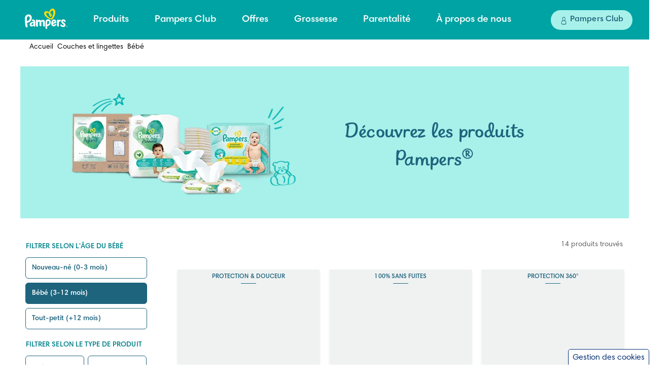

--- FILE ---
content_type: application/javascript; charset=UTF-8
request_url: https://www.pampers.fr/_next/static/chunks/2603-4d42478b9a6e1f98.js
body_size: 33709
content:
"use strict";(self.webpackChunk_N_E=self.webpackChunk_N_E||[]).push([[2603],{12603:(e,i,t)=>{t.r(i),t.d(i,{DiaperSizeCalculator:()=>m});var l=t(95155),a=t(12115),r=t(61121),c=t(28997),o=t(38266),n=t(65394);let s=(0,l.jsx)("svg",{role:"img",id:"loading-icon","aria-hidden":"true",focusable:"false",xmlns:"http://www.w3.org/2000/svg",version:"1.0",width:"64px",height:"64px",viewBox:"0 0 128 128",children:(0,l.jsxs)("g",{children:[(0,l.jsx)("circle",{cx:"16",cy:"64",r:"16",fill:"--main",fillOpacity:"1"}),(0,l.jsx)("circle",{cx:"16",cy:"64",r:"14.344",fill:"--main",fillOpacity:"1",transform:"rotate(45 64 64)"}),(0,l.jsx)("circle",{cx:"16",cy:"64",r:"12.531",fill:"--main",fillOpacity:"1",transform:"rotate(90 64 64)"}),(0,l.jsx)("circle",{cx:"16",cy:"64",r:"10.75",fill:"--main",fillOpacity:"1",transform:"rotate(135 64 64)"}),(0,l.jsx)("circle",{cx:"16",cy:"64",r:"10.063",fill:"--main",fillOpacity:"1",transform:"rotate(180 64 64)"}),(0,l.jsx)("circle",{cx:"16",cy:"64",r:"8.063",fill:"--main",fillOpacity:"1",transform:"rotate(225 64 64)"}),(0,l.jsx)("circle",{cx:"16",cy:"64",r:"6.438",fill:"--main",fillOpacity:"1",transform:"rotate(270 64 64)"}),(0,l.jsx)("circle",{cx:"16",cy:"64",r:"5.375",fill:"--main",fillOpacity:"1",transform:"rotate(315 64 64)"}),(0,l.jsx)("animateTransform",{attributeName:"transform",type:"rotate",values:"0 64 64;315 64 64;270 64 64;225 64 64;180 64 64;135 64 64;90 64 64;45 64 64",calcMode:"discrete",dur:"720ms",repeatCount:"indefinite"})]})});function d(e){let{rounded:i,wrap:t,title:a,result:r,description:c,icon:o,diapersInSize:n,ariaLabel:s,diaperSizeOptimization:d}=e;return(0,l.jsxs)("div",{className:"box",children:[o&&(0,l.jsx)("div",{className:"box__icon",children:o}),(0,l.jsxs)("div",{className:"box--wrapper",children:[a&&(0,l.jsxs)("p",{className:"box__title",children:[a,(0,l.jsx)("span",{"aria-label":s,role:"group"})]}),(0,l.jsx)("div",{className:["box__result",t?"box__result--wrap":""].join(" "),children:r&&((e,i,t,a,r)=>{let c=null;if("string"==typeof i)c=(0,l.jsx)("div",{className:["box__value",t?"box__value--rounded":""].join(" "),children:(0,l.jsx)("span",{children:i})});else if(Array.isArray(i)&&i.length>0)if(i.length>1)c=t?(0,l.jsx)("div",{className:"box__multiple","aria-hidden":"true",children:i.map((e,a)=>(0,l.jsxs)(l.Fragment,{children:[(0,l.jsx)("div",{className:["box__value",t?"box__value--rounded":""].join(" "),children:(0,l.jsx)("span",{className:2===String(null==e?void 0:e.size).length?"box__value_char_number":"box__value_number",children:null==e?void 0:e.size})}),a<i.length-1&&(0,l.jsx)("div",{className:"box__multiple-separator",children:(0,l.jsx)("span",{children:" - "})})]}))}):(0,l.jsx)(l.Fragment,{children:i.map((i,a)=>(null==i?void 0:i.averageNumberOfDiapers)&&(0,l.jsxs)("div",{children:[(0,l.jsx)("div",{className:["box__value",t?"box__value--rounded":""].join(" "),children:(0,l.jsx)("span",{children:null==i?void 0:i.averageNumberOfDiapers})}),(0,l.jsxs)("small",{className:"box__description",children:[" "," ".concat(e," ").concat(r?" ":null==i?void 0:i.size," ")]})]},a))});else{var o,n,s,d,p;c=(0,l.jsx)("div",{className:["box__value",t?"box__value--rounded":""].join(" "),children:(0,l.jsx)("span",{className:(null==(o=String(null==(n=i[0])?void 0:n.size))?void 0:o.length)===2?"box__value_char_number":"box__value_number",children:null==(s=i[0])?void 0:s.size})}),t||(c=(0,l.jsxs)("div",{children:[(0,l.jsx)("div",{className:["box__value",t?"box__value--rounded":""].join(" "),children:(0,l.jsx)("span",{children:null==(d=i[0])?void 0:d.averageNumberOfDiapers})}),(0,l.jsx)("small",{className:"box__description",children:" ".concat(e," ").concat(r?" ":null==(p=i[0])?void 0:p.size)})]}))}return(0,l.jsxs)(l.Fragment,{children:[c,(0,l.jsx)("small",{className:"box__description",children:a})]})})(n,r,i,c,d)})]})]})}let p=(0,r.AH)([".size-selection{margin-right:1px;}.size-selection select{padding-left:12px;}.size-selection svg{right:10px;}.box--wrapper{padding-left:10px;}.box__description{margin-left:5px;}.dsc__collapse svg{margin-left:2px;}@media (min-width:991px){.dsc__collapse svg{margin-left:0;}}@media (min-width:991px){.result--collapse .box__result{margin-left:8px;}.box__result--wrap .box__description{margin-left:6px;}.box{padding-right:12px;}}@media (min-width:991px){.icons svg:last-child{right:24px;.accessible-variant &{right:0;}}}.dsc__collapse button span::after{left:0;}"]),h=(0,r.AH)([".size-selection{margin-left:1px;}.size-selection select{padding-right:12px;}.size-selection svg{left:12px;}.box--wrapper{padding-right:10px;}.box__description{margin-right:5px;}.dsc__collapse svg{margin-right:2px;}@media (min-width:991px){.dsc__collapse svg{margin-right:0;}}@media (min-width:991px){.result--collapse .box__result{margin-right:8px;}.box__result--wrap .box__description{margin-right:6px;}.box{padding-left:12px;}}@media (min-width:991px){.icons svg:last-child{left:24px;}}.dsc__collapse button span::after{right:0;}"]),x=(0,r.AH)(['label.invisible-label{opacity:0;width:0;height:0;margin:0;padding:0;}&.dsc.accessible-variant{@media (min-width:991px){@keyframes diaper-size-calculator-show-more-less-hyperlink-animation{0%{width:0;}100%{width:100%;}}.dsc__collapse button{:hover{text-decoration:none;span{color:var(--teal-dark);::after{width:100%;animation:diaper-size-calculator-show-more-less-hyperlink-animation 1s;}}}}}}&.dsc{font-weight:normal;font-stretch:normal;font-style:normal;.size-selection select{outline:revert;}.box{.box__result{.box__value--rounded{.box__value_char_number{padding-left:3px;}}}}}&.dsc--hidden{opacity:0;display:none;visibility:hidden;}&.dsc--shown{opacity:1;display:block;visibility:visible;}.is-loading{text-align:center;}.is-loading svg{width:25px;height:25px;display:inline;}&.dsc--bordered{margin-bottom:32px;padding-bottom:30px;border-bottom:solid 1px var(--lightgrey);}@media (min-width:991px){&.dsc--bordered{padding-bottom:23px;}}.section-title{font-size:calc(12px + var(--zoom));font-weight:normal;font-family:var(--font-primary);line-height:1.67;color:var(--teal);text-transform:uppercase;padding-bottom:14px;margin-bottom:29px;border-bottom:solid 1px var(--lightgrey);.accessible-variant &{color:var(--teal-dark);font-family:var(--font-pampers-semi-bold);}}@media (min-width:991px){.section-title{font-size:calc(14px + var(--zoom));line-height:1.43;padding-bottom:11px;margin-bottom:30px;}}.box__multiple{display:flex;justify-content:center;.box__value{position:inherit;}}.box__multiple-separator{margin:0 5px;}.icons{display:flex;align-items:center;margin-bottom:16px;justify-content:center;padding:0;}@media (min-width:991px){.icons{margin:0 auto;margin-bottom:39px;padding:0px 85px 0 105px;align-items:flex-start;.accessible-variant &{padding:0;}}.icons svg{transform:scale(1.25);position:relative;top:25px;.accessible-variant &{top:15px;}}}.dsc--wrapper{display:flex;flex-direction:column;align-items:center;color:var(--indigo);}.title{min-width:292px;font-size:30px;font-weight:normal;line-height:1.07;margin-bottom:17px;letter-spacing:0;text-align:center;.accessible-variant &{font-size:calc(36px + var(--zoom));}}.subtitle{font-weight:600;line-height:1.5;letter-spacing:0.06px;margin-bottom:19px;text-align:center;.accessible-variant &{font-family:var(--font-pampers-semi-bold);}}@media (min-width:991px){.title{position:relative;right:3px;.accessible-variant &{font-size:calc(36px + var(--zoom));}}.subtitle{margin-bottom:18px;max-width:525px;position:relative;right:2px;}}.size-selection{position:relative;display:flex;min-width:290px;border:1px solid var(--light-indigo);}@media (min-width:991px){&.dsc .size-selection{margin-bottom:32px;}&.dsc .size-selection--collapse{margin-bottom:0px;}&.dsc--bordered .size-selection{margin-bottom:8px;}}.size-selection select{flex:1;height:42px;font-size:calc(14px + var(--zoom));letter-spacing:0.05px;font-weight:normal;opacity:0.9;color:var(--light-indigo);padding-bottom:2px;appearance:none;outline:none;border:none;}@media (min-width:991px){.size-selection select{cursor:pointer;}}.size-selection select:invalid,.size-selection select[disabled]{color:var(--light-indigo);}.size-selection select.other_options,option.other_options{color:var(--indigo);}.size-selection svg{width:17px;height:16px;position:absolute;top:12px;pointer-events:none;transition:transform 0.2s ease-in-out;}.result{margin-bottom:8px;padding-top:9px;}.box{display:flex;padding:20px 0 15px 0;line-height:1.5;letter-spacing:0.06px;border-bottom:solid 2px rgba(240,242,242,0.6);}.box__icon{position:relative;top:3px;width:44px;height:44px;display:flex;justify-content:center;align-items:center;background-color:var(--bg-teal);border-radius:50%;padding:8px;.accessible-variant &{background-color:var(--white);border:1px solid var(--bg-teal);}}@media (min-width:991px){.box__icon{margin-bottom:17px;}}.box__title{font-weight:600;color:var(--indigo);.accessible-variant &{font-family:var(--font-pampers-semi-bold);}}.box__result{display:flex;align-items:center;color:var(--teal);.accessible-variant &{color:var(--indigo);}}.box__result--wrap{align-items:center;}.box__description{flex:1;font-size:calc(12px + var(--zoom));font-weight:normal;line-height:1.33;letter-spacing:0.05px;margin:0;.accessile-variant &{color:var(--indigo);}}.box__value{display:flex;justify-content:center;align-items:center;font-size:calc(20px + var(--zoom));font-weight:600;}.box__value--rounded{position:relative;top:1px;min-width:28px;height:28px;border:1px solid var(--teal);border-radius:14px;.accessible-variant &{border-color:var(--teal-dark);}}@media not all and (min-resolution:0.001dpcm){@supports (-webkit-appearance:none) and (stroke-color:transparent){.box__value--rounded small{margin:auto;}}}@media (min-width:991px){.result{display:flex;border-top:solid 1px var(--lightgrey);border-bottom:solid 1px var(--lightgrey);padding-top:0;margin-bottom:9px;}.box{flex:1;flex-direction:column;align-items:center;border-bottom:none;padding-top:18px;}.result--collapse .box{position:relative;left:26px;padding-bottom:0px;}.box--wrapper{text-align:center;}.box__result{flex-direction:column;}.box__result--wrap{display:block;padding:0 30px;}.box__result--wrap:first-child{display:flex;}.box__result--wrap .box__value{display:inline;}.box__value--rounded{margin-bottom:15px;height:32px;min-width:32px;right:6px;top:-3px;border-radius:50%;}.box__result--wrap .box__value--rounded{top:0px;}}.dsc__collapse{display:flex;flex-direction:column;align-items:center;margin-bottom:19px;button{outline:revert;color:var(--teal);background:none;border:none;margin-bottom:8px;display:flex;flex-flow:column;align-items:center;}}.dsc__collapse span,.dsc__collapse button{font-size:calc(12px + var(--zoom));line-height:1.33;letter-spacing:0.05px;text-align:center;}.dsc__collapse span{color:var(--light-indigo-hover);margin-bottom:12px;pointer-events:none;.accessible-variant &{color:var(--light-indigo);}}.dsc__collapse svg{width:13px;height:12px;}@media (min-width:991px){.dsc__collapse span{letter-spacing:0.05px;}}@media (min-width:991px){.result--collapse{border-top:none;}.result--collapse .box--wrapper{display:flex;align-items:center;margin-bottom:21px;}.result--collapse .box__result{flex-direction:row;align-items:center;}.box--icon{margin-bottom:15px;top:1px;}.box__title{display:block;font-size:calc(16px + var(--zoom));line-height:1.4;letter-spacing:0.06px;position:relative;right:1px;margin-bottom:16px;.accessible-variant &{font-family:var(--font-pampers-semi-bold);}}.result--collapse .box__title,.result--collapse .box__value--rounded{margin:0;}}.dsc__collapse--close{margin-bottom:25px;}.dsc__collapse--close > span{display:none;}.dsc__collapse button span{position:relative;margin-bottom:8px;color:var(--teal);.accessible-variant &{color:var(--teal-dark);}}.dsc__collapse button span::after{content:"";position:absolute;height:1px;width:100%;background:var(--teal);bottom:-1px;}@media (min-width:991px){.dsc__collapse button:hover,.dsc__collapse button:hover span{color:var(--teal-hover);}}@media (min-width:991px){.box:nth-child(2){border-right:solid 1px var(--lightgrey);border-left:solid 1px var(--lightgrey);}.box:nth-child(2) .box__icon{top:0px;left:5px;}}.box:nth-child(2) .box__title{line-height:1.7;}@media (min-width:991px){.box:nth-child(2) .box__title{line-height:1.4;}}.box:nth-child(2) .box__result--wrap{position:relative;bottom:2px;}.box:nth-child(3) .box__icon{top:4px;}@media (min-width:991px){.box:nth-child(3) .box__icon{top:0px;left:10px;}.box:nth-child(3) .box__title{left:4px;}}.box:nth-child(3) .box__result--wrap{flex-direction:column;align-items:flex-start;position:relative;}@media (min-width:991px){.box:nth-child(3) .box__result--wrap{left:2px;}}.box:nth-child(3) .box__result--wrap .box__value{position:relative;bottom:1px;}.box:nth-child(3) .box__result--wrap .box__description{position:relative;bottom:3px;letter-spacing:0px;margin:0;}@media (min-width:991px){.box:nth-child(3) .box__result--wrap .box__description{left:3px;}}.icons svg:first-child,.icons svg:last-child{width:30px;height:30px;}.icons svg:nth-child(2){margin:0px 20px;position:relative;right:3px;.accessible-variant &{margin-left:15px;margin-right:8px;}}.icons svg:last-child{position:relative;right:4px;.accessible-variant &{right:0;}}@media (min-width:991px){.icons svg:nth-child(2){margin:0px 53px;right:4px;top:0;.accessible-variant &{margin-left:28px;margin-right:18px;}}.icons svg:last-child{top:20px;.accessible-variant &{top:15px;}}}.dsc__collapse button svg:first-child{display:block;margin-bottom:8px;transform:rotate(180deg);}.dsc__collapse--close button svg:first-child{display:none;visibility:hidden;opacity:0;}.dsc__collapse button svg:nth-child(3){display:none;}.dsc__collapse--close button svg:nth-child(3){display:block;transform:rotate(0deg);}.box:nth-child(2){padding-bottom:14px;}.box:nth-child(2) .box__icon{top:4px;}.size-selection:focus-within{border-color:var(--teal);}.size-selection select:focus + svg{transform:rotate(180deg);}@media (min-width:991px){.size-selection > select:hover + svg{filter:invert(0%) sepia(0%) saturate(1000%) hue-rotate(5deg) brightness(83%) contrast(105%);}}.result--collapse .box:not(:first-child){display:none;}.result--collapse{animation:showMore 1s ease-in-out forwards;}.result--expand{animation:showLess reverse 1s ease-in-out;}@media (min-width:991px){.result--collapse .box:first-child .box__icon{display:none;}.result .box:first-child .box__title{margin-bottom:8px;right:8px;}.result .box:first-child .box__result--wrap{display:flex;}.result .box:first-child .box__description{position:relative;right:7px;}.box__result .box__description{left:3px;bottom:4px;}}button:not(:disabled),[type="button"]:not(:disabled){cursor:default;}@media (min-width:991px){button:not(:disabled),[type="button"]:not(:disabled){cursor:pointer;}}@keyframes showMore{from{visibility:hidden;opacity:0;}to{visibility:visible;opacity:1;}}@keyframes showLess{from{visibility:visible;opacity:1;}to{visibility:hidden;opacity:0;}}']),u=r.Ay.div.withConfig({componentId:"sc-f0ce829b-0"})([""," ",""],x,e=>e.rtl?h:p),m=function(e){let i,t,{enableAccessibleFeatures:r=!1,className:p,toolTitle:h,title:x,subtitleLandingScreen:m,subtitleResultScreen:g,babysWeight:f,sizeTitle:v,weightRange:_,averageTitle:b,unityLabel:w,totalTitle:z,diapersInSize:y,lastAround:j,months:k,noteLabel:M,showMoreLabel:C,showLessLabel:N,retrieveResult:A,selectLabel:R,dataActionDetails:L,eventLabel:E,eventCategory:S,arrowTealDownTitle:F,arrowTealUpTitle:B,diaperSizeOptimization:I=!1}=e,H=a.useContext(c._t),O=!!(H&&H.rtl),[D,P]=a.useState("-1"),[T,W]=a.useState(void 0),[X,G]=a.useState(!1),[U,V]=a.useState(!1),[Y,$]=a.useState(!1),[q,Z]=a.useState(!1),[K,J]=a.useState(F),Q=r?(0,l.jsxs)("svg",{role:"img",id:"diaper-icon","aria-hidden":"true",focusable:"false",width:"28",height:"28",viewBox:"0 0 28 28",xmlns:"http://www.w3.org/2000/svg",xmlnsXlink:"http://www.w3.org/1999/xlink",children:[(0,l.jsx)("defs",{children:(0,l.jsx)("path",{id:"1a65ma1fsa",d:"M0 0h28v25H0z"})}),(0,l.jsxs)("g",{transform:"translate(0 2.8)",fill:"none",fillRule:"evenodd",children:[(0,l.jsx)("mask",{id:"2r6zbu58ab",fill:"#fff",children:(0,l.jsx)("use",{xlinkHref:"#1a65ma1fsa"})}),(0,l.jsx)("path",{d:"M24.285 18.963c-1.677 1.677-3.907 2.54-6.092 3.398.246-.988.352-2.089.89-2.993 1.075-1.81 2.42-3.153 4.173-4.346 1.12-.761 2.526-1.176 3.476-2.048-.173 2.214-.802 4.343-2.447 5.989M22.658 7.098c.03-.24.066-.48.101-.72.065-.443.03-.611.433-.84.267-.153.867-.12 1.179-.137 1.02-.056 1.987.004 2.998-.137.019.614.026 1.227.021 1.84-.294-.022-.588-.034-.882-.058a.195.195 0 0 0-.116.034 49.733 49.733 0 0 0-3.734.018M1.102 12.94c.434.396.997.56 1.595.851 1.5.732 2.813 1.622 3.983 2.818.515.526.93 1.082 1.329 1.698.915 1.413.92 2.657 1.334 4.114-3.954-1.225-8.606-5.058-8.24-9.481M.758 5.474c1.272.056 3.128-.244 4.402.207-.057.504-.101 1.007-.135 1.513-1.468-.01-2.937.01-4.406 0 .002-.582.029-1.167.07-1.748.022.01.042.027.069.028M27.865.865c-.001-.231-.056-.557-.317-.623-1.293-.33-2.852-.137-4.17-.118C20.992.16 18.613.096 16.23.057 10.979-.03 5.73-.048.483.23.035.253.051 1.5.483 1.476c5.248-.277 10.496-.26 15.748-.172 2.202.036 4.405.116 6.608.083 1.384-.02 3.01-.23 4.401.04.017.856.05 1.724.085 2.597-1.4.17-2.936-.116-4.27.3-1.14.355-1.023 2.265-1.09 3.241-.013.17-.021.807.305.79a49.473 49.473 0 0 1 5.079-.002 17.958 17.958 0 0 1-.366 2.86c-.56 1.222-3.305 2.159-4.355 2.906-.612.437-1.234.913-1.774 1.438-1.459 1.419-2.6 3.26-3.322 5.145-.594 1.548.16 2.558-1.78 2.806-1.206.154-2.472.071-3.661-.159-2.242-.433-1.804-.397-2.092-1.908-.614-3.217-2.375-5.8-5.103-7.705-.868-.607-2.072-.878-2.874-1.498-1.195-.924-.646-.699-.997-1.846a9.32 9.32 0 0 1-.356-1.951c1.544.01 3.088-.015 4.632 0 .265.003.312-.457.317-.624.026-.807.134-1.661.228-2.46.026-.22.022-.647-.221-.768-1.326-.652-3.394-.303-4.84-.362.023-.289.046-.575.066-.858.042-.574-.55-1.173-.611-.331C.13 4.549.062 5.936.108 7.349c-.16.268-.143.807.054 1.01.036.504.086 1.016.157 1.542.092.677.015 1.544.243 2.218-.778 5.455 4.062 10.272 9.13 11.65.004.004.004.01.008.014 1.392 1.447 6.259 1.753 7.807.095.022-.002.042.007.066-.003 3.037-1.218 6.224-2.338 8.1-5.153 1.282-1.922 1.66-4.178 1.733-6.432a.775.775 0 0 0 .077-.196l.088-.334a.76.76 0 0 0 .018-.218c.704-3.498.294-7.137.276-10.677",fill:"var(--teal)",mask:"url(#2r6zbu58ab)"})]})]}):(0,l.jsxs)("svg",{role:"img",id:"diaper-icon","aria-hidden":"true",focusable:"false",xmlns:"http://www.w3.org/2000/svg",xmlnsXlink:"http://www.w3.org/1999/xlink",width:"28",height:"29",viewBox:"0 0 28 29",children:[(0,l.jsx)("defs",{children:(0,l.jsx)("path",{id:"prefix-diaper__a",d:"M0 0L28 0 28 25 0 25z"})}),(0,l.jsxs)("g",{fill:"none",fillRule:"evenodd",transform:"translate(0 3.547)",children:[(0,l.jsx)("mask",{id:"prefix-diaper__b",fill:"var(--white)",children:(0,l.jsx)("use",{xlinkHref:"#prefix-diaper__a"})}),(0,l.jsx)("path",{fill:"var(--indigo)",d:"M24.285 18.963c-1.677 1.677-3.907 2.54-6.092 3.398.246-.988.352-2.089.89-2.993 1.075-1.81 2.42-3.153 4.173-4.346 1.12-.761 2.526-1.176 3.476-2.048-.173 2.214-.802 4.343-2.447 5.989M22.658 7.098c.03-.24.066-.48.101-.72.065-.443.03-.611.433-.84.267-.153.867-.12 1.179-.137 1.02-.056 1.987.004 2.998-.137.019.614.026 1.227.021 1.84-.294-.022-.588-.034-.882-.058-.043-.004-.08.014-.116.034-1.244-.038-2.485-.038-3.734.018M1.102 12.94c.434.396.997.56 1.595.851 1.5.732 2.813 1.622 3.983 2.818.515.526.93 1.082 1.329 1.698.915 1.413.92 2.657 1.334 4.114-3.954-1.225-8.606-5.058-8.24-9.481M.758 5.474c1.272.056 3.128-.244 4.402.207-.057.504-.101 1.007-.135 1.513-1.468-.01-2.937.01-4.406 0 .002-.582.029-1.167.07-1.748.022.01.042.027.069.028M27.865.865c-.001-.231-.056-.557-.317-.623-1.293-.33-2.852-.137-4.17-.118C20.992.16 18.613.096 16.23.057 10.979-.03 5.73-.048.483.23.035.253.051 1.5.483 1.476c5.248-.277 10.496-.26 15.748-.172 2.202.036 4.405.116 6.608.083 1.384-.02 3.01-.23 4.401.04.017.856.05 1.724.085 2.597-1.4.17-2.936-.116-4.27.3-1.14.355-1.023 2.265-1.09 3.241-.013.17-.021.807.305.79 1.702-.09 3.378-.086 5.079-.002-.052.969-.163 1.925-.366 2.86-.56 1.222-3.305 2.159-4.355 2.906-.612.437-1.234.913-1.774 1.438-1.459 1.419-2.6 3.26-3.322 5.145-.594 1.548.16 2.558-1.78 2.806-1.206.154-2.472.071-3.661-.159-2.242-.433-1.804-.397-2.092-1.908-.614-3.217-2.375-5.8-5.103-7.705-.868-.607-2.072-.878-2.874-1.498-1.195-.924-.646-.699-.997-1.846-.194-.633-.3-1.287-.356-1.951 1.544.01 3.088-.015 4.632 0 .265.003.312-.457.317-.624.026-.807.134-1.661.228-2.46.026-.22.022-.647-.221-.768-1.326-.652-3.394-.303-4.84-.362.023-.289.046-.575.066-.858.042-.574-.55-1.173-.611-.331C.13 4.549.062 5.936.108 7.349c-.16.268-.143.807.054 1.01.036.504.086 1.016.157 1.542.092.677.015 1.544.243 2.218-.778 5.455 4.062 10.272 9.13 11.65.004.004.004.01.008.014 1.392 1.447 6.259 1.753 7.807.095.022-.002.042.007.066-.003 3.037-1.218 6.224-2.338 8.1-5.153 1.282-1.922 1.66-4.178 1.733-6.432.027-.047.054-.109.077-.196l.088-.334c.017-.062.022-.137.018-.218.704-3.498.294-7.137.276-10.677",mask:"url(#prefix-diaper__b)"})]})]}),ee=r?(0,l.jsx)("svg",{role:"img",id:"sun-icon","aria-hidden":"true",focusable:"false",width:"28",height:"28",viewBox:"0 0 28 28",xmlns:"http://www.w3.org/2000/svg",children:(0,l.jsx)("path",{d:"M18.709 1.908c.211.113.287.367.184.596a297.25 297.25 0 0 0-2.868 6.653.56.56 0 0 1-.437.322c.072.024.144.051.215.08l.047.023c.864.45 1.5 1.216 2.161 2.38.566.996.853 1.725.914 2.536.167 2.236-1.287 4.124-3.354 4.863a5.171 5.171 0 0 1-1.746.308c-.166 0-.329-.008-.49-.025a.361.361 0 0 1 .028.305l-2.115 5.939a7.481 7.481 0 0 0-.107.327l-.05.162c-.218.724-.34 1.037-.577 1.377-.114.162-.37.246-.597.246a.532.532 0 0 1-.292-.075.381.381 0 0 1-.167-.24.389.389 0 0 1 .066-.3c.198-.283.311-.59.52-1.304.095-.328.137-.462.193-.622l2.02-5.667a.465.465 0 0 1 .234-.255l.09-.04-.19-.058a4.008 4.008 0 0 1-1.853-1.307.433.433 0 0 1-.107.103c-.473.33-.78.665-1.402 1.455L9 19.726a6.5 6.5 0 0 1-.482.515l-.037.038c-.112.113-.181.184-.25.257-.254.27-.404.475-.467.656-.076.218-.358.329-.637.329a.644.644 0 0 1-.165-.02.391.391 0 0 1-.246-.178.322.322 0 0 1-.025-.262c.128-.368.356-.653.854-1.15l.058-.06c.269-.267.375-.38.482-.516.651-.826 1.044-1.243 1.606-1.635a.85.85 0 0 1 .36-.108l.06-.005.056-.001-.086-.15c-1.051-1.972-.766-4.784.694-6.528C11.87 9.6 13.58 9.01 15.135 9.35a.456.456 0 0 1-.09-.511c.927-2.226 1.894-4.47 2.875-6.67.125-.282.526-.4.789-.262zM15.77 19.439c.146.008.27.051.357.13.086.075.13.18.119.287-.026.288-.006.583.055.915l.04.197c.043.198.101.414.208.79l.052.18c.05.177.074.323.118.658l.003.018c.074.582.136.83.299 1.047.14.185.056.42-.212.542a1.122 1.122 0 0 1-.441.094c-.223 0-.375-.077-.462-.193-.194-.258-.25-.469-.3-.913l-.012-.094a3.133 3.133 0 0 0-.023-.162 8.18 8.18 0 0 0-.225-.896l-.02-.07c-.269-.932-.364-1.48-.307-2.121l.01-.05a.402.402 0 0 1 .17-.22c.148-.099.382-.15.57-.139zm3.917-2.619c.663.72 1.32 1.415 1.95 2.067.13.134.241.258.47.518.6.683.876.958 1.222 1.157.119.069.189.167.22.278.03.11.02.228-.03.333a.662.662 0 0 1-.575.348.493.493 0 0 1-.246-.064c-.447-.258-.812-.61-1.43-1.317l-.1-.114c-.275-.315-.37-.422-.502-.558-.582-.604-1.181-1.24-1.83-1.945a.477.477 0 0 1-.117-.436.567.567 0 0 1 .403-.398c.215-.064.428-.017.565.131zm-5.627-6.699c-.563 0-1.104.174-1.608.517-1.073.728-1.827 2.159-1.915 3.64-.065 1.1.156 2.128.621 2.894.623 1.026 1.813 1.638 3.123 1.599 1.16-.035 2.265-.669 2.953-1.696a3.756 3.756 0 0 0 .498-3.164c-.446-1.505-1.443-2.983-2.531-3.558a3.037 3.037 0 0 0-1.14-.232zm6.43 4.726a31.737 31.737 0 0 0 6.424 2.035c.253.052.387.259.348.476-.05.268-.389.46-.66.46l-.08-.008a32.887 32.887 0 0 1-6.638-2.103.402.402 0 0 1-.221-.527c.056-.142.181-.237.333-.302.167-.071.339-.1.495-.03zM8.366 14.82a.452.452 0 0 1 .288.096.282.282 0 0 1 .103.229c-.01.264-.417.404-.673.404h-.01a29.53 29.53 0 0 0-3.47.113c-.277.026-.52.06-1 .132-.862.13-1.256.174-1.751.174-.13 0-.248-.004-.357-.011a.465.465 0 0 1-.26-.09.286.286 0 0 1-.114-.255c.01-.089.062-.172.163-.237.137-.088.41-.16.545-.145.438.03.913-.004 1.573-.095.134-.018.257-.036.474-.068l.063-.01.085-.013c.307-.045.491-.071.688-.095.199-.025.38-.044.551-.057.978-.073 2.021-.097 3.102-.072zM25.26 8.44a.42.42 0 0 1 .15.419c-.038.177-.176.314-.373.376-.692.218-1.246.432-2.447.928-1.568.646-2.291.915-3.225 1.155a.64.64 0 0 1-.164.021.514.514 0 0 1-.35-.128.418.418 0 0 1-.127-.429c.048-.171.193-.297.388-.347.835-.215 1.59-.49 2.867-1.015l.079-.033.107-.044.079-.032.228-.094c1.012-.416 1.615-.647 2.311-.86l-.034.005a.542.542 0 0 1 .511.078zM4.699 6.52c.843.411 1.5.952 2.56 2.004l.097.096.096.096c.961.96 1.419 1.37 2.037 1.768a.41.41 0 0 1 .193.354c0 .143-.07.286-.237.389a.716.716 0 0 1-.362.11.42.42 0 0 1-.234-.065c-.604-.39-1.122-.842-1.905-1.617l-.122-.122-.117-.116c-1.194-1.19-1.768-1.677-2.58-2.073a.392.392 0 0 1-.226-.322.427.427 0 0 1 .175-.385c.175-.138.434-.211.625-.117zM13.004.006a.363.363 0 0 1 .28.234c.195.544.313 1.125.384 1.82.036.347.055.623.088 1.241.02.363.033.598.051.836a38.87 38.87 0 0 0 .497 3.84c.055.309-.237.509-.587.574a.637.637 0 0 1-.107.01c-.189 0-.339-.113-.368-.288a39.442 39.442 0 0 1-.527-4.208l-.03-.512-.001-.04c-.079-1.456-.161-2.108-.433-2.866L12.25.64a.378.378 0 0 1 .085-.385c.14-.155.467-.284.67-.25z",fill:"var(--teal)",fillRule:"evenodd"})}):(0,l.jsx)("svg",{role:"img",id:"sun-icon","aria-hidden":"true",focusable:"false",xmlns:"http://www.w3.org/2000/svg",width:"28",height:"28",viewBox:"0 0 28 28",children:(0,l.jsx)("path",{fill:"var(--indigo)",fillRule:"evenodd",d:"M18.709 1.908c.211.113.287.367.184.596-.975 2.187-1.94 4.425-2.868 6.653-.074.178-.247.291-.437.322.072.024.144.051.215.08l.047.023c.864.45 1.5 1.216 2.161 2.38.566.996.853 1.725.914 2.536.167 2.236-1.287 4.124-3.354 4.863-.57.205-1.158.308-1.746.308-.166 0-.329-.008-.49-.025.054.092.065.201.028.305l-2.115 5.939c-.033.094-.066.194-.107.327l-.05.162c-.218.724-.34 1.037-.577 1.377-.114.162-.37.246-.597.246-.114 0-.213-.024-.292-.075-.085-.055-.145-.14-.167-.24-.02-.104.003-.21.066-.3.198-.283.311-.59.52-1.304.095-.328.137-.462.193-.622l2.02-5.667c.038-.11.12-.195.234-.255l.09-.04-.19-.058c-.734-.25-1.364-.696-1.853-1.307-.026.037-.062.071-.107.103-.473.33-.78.665-1.402 1.455L9 19.726c-.115.142-.217.25-.482.515l-.037.038c-.112.113-.181.184-.25.257-.254.27-.404.475-.467.656-.076.218-.358.329-.637.329-.06 0-.116-.007-.165-.02-.109-.03-.197-.092-.246-.178-.045-.078-.054-.172-.025-.262.128-.368.356-.653.854-1.15l.058-.06c.269-.267.375-.38.482-.516.651-.826 1.044-1.243 1.606-1.635.107-.065.233-.095.36-.108l.06-.005.056-.001-.086-.15c-1.051-1.972-.766-4.784.694-6.528C11.87 9.6 13.58 9.01 15.135 9.35c-.13-.126-.168-.325-.09-.511.927-2.226 1.894-4.47 2.875-6.67.125-.282.526-.4.789-.262zM15.77 19.439c.146.008.27.051.357.13.086.075.13.18.119.287-.026.288-.006.583.055.915l.04.197c.043.198.101.414.208.79l.052.18c.05.177.074.323.118.658l.003.018c.074.582.136.83.299 1.047.14.185.056.42-.212.542-.122.056-.288.094-.441.094-.223 0-.375-.077-.462-.193-.194-.258-.25-.469-.3-.913l-.012-.094c-.008-.068-.015-.116-.023-.162-.044-.249-.097-.451-.225-.896l-.02-.07c-.269-.932-.364-1.48-.307-2.121l.01-.05c.024-.087.083-.16.17-.22.148-.099.382-.15.57-.139zm3.917-2.619c.663.72 1.32 1.415 1.95 2.067.13.134.241.258.47.518.6.683.876.958 1.222 1.157.119.069.189.167.22.278.03.11.02.228-.03.333-.098.201-.34.348-.575.348-.089 0-.172-.021-.246-.064-.447-.258-.812-.61-1.43-1.317l-.1-.114c-.275-.315-.37-.422-.502-.558-.582-.604-1.181-1.24-1.83-1.945-.11-.12-.154-.28-.117-.436.045-.188.197-.335.403-.398.215-.064.428-.017.565.131zm-5.627-6.699c-.563 0-1.104.174-1.608.517-1.073.728-1.827 2.159-1.915 3.64-.065 1.1.156 2.128.621 2.894.623 1.026 1.813 1.638 3.123 1.599 1.16-.035 2.265-.669 2.953-1.696.633-.944.814-2.097.498-3.164-.446-1.505-1.443-2.983-2.531-3.558-.377-.153-.764-.232-1.14-.232zm6.43 4.726c2.067.905 4.228 1.59 6.424 2.035.253.052.387.259.348.476-.05.268-.389.46-.66.46l-.08-.008c-2.274-.462-4.507-1.17-6.638-2.103-.114-.05-.187-.131-.225-.228-.037-.097-.036-.204.003-.299.057-.142.182-.237.334-.302.167-.071.339-.1.495-.03zM8.366 14.82c.118.004.215.034.288.096.07.06.108.142.103.229-.01.264-.417.404-.673.404h-.01c-1.191-.03-2.36.009-3.47.113-.277.026-.52.06-1 .132-.862.13-1.256.174-1.751.174-.13 0-.248-.004-.357-.011-.105-.008-.193-.036-.26-.09-.08-.062-.124-.156-.114-.255.01-.089.062-.172.163-.237.137-.088.41-.16.545-.145.438.03.913-.004 1.573-.095.134-.018.257-.036.474-.068l.063-.01.085-.013c.307-.045.491-.071.688-.095.199-.025.38-.044.551-.057.978-.073 2.021-.097 3.102-.072zM25.26 8.44c.127.103.184.262.15.419-.038.177-.176.314-.373.376-.692.218-1.246.432-2.447.928-1.568.646-2.291.915-3.225 1.155-.053.014-.109.021-.164.021-.134 0-.26-.045-.35-.128-.122-.11-.17-.272-.127-.429.048-.171.193-.297.388-.347.835-.215 1.59-.49 2.867-1.015l.265-.11.228-.093c1.012-.416 1.615-.647 2.311-.86l-.034.005c.187-.06.375-.033.511.078zM4.699 6.52c.843.411 1.5.952 2.56 2.004l.097.096.096.096c.961.96 1.419 1.37 2.037 1.768.124.08.195.21.193.354 0 .143-.07.286-.237.389-.099.063-.238.11-.362.11-.088 0-.167-.021-.234-.065-.604-.39-1.122-.842-1.905-1.617l-.239-.238c-1.194-1.19-1.768-1.677-2.58-2.073-.13-.063-.214-.183-.226-.322-.014-.133.035-.273.175-.385.175-.138.434-.211.625-.117zM13.004.006c.132.025.238.113.28.234.195.544.313 1.125.384 1.82.036.347.055.623.088 1.241.02.363.033.598.051.836.096 1.238.263 2.53.497 3.84.055.309-.237.509-.587.574-.043.007-.075.01-.107.01-.189 0-.339-.113-.368-.288-.238-1.328-.408-2.643-.505-3.904-.008-.096-.015-.196-.022-.304l-.03-.512-.001-.04c-.079-1.456-.161-2.108-.433-2.866L12.25.64c-.047-.133-.014-.274.085-.385.14-.155.467-.284.67-.25z"})}),ei=r?(0,l.jsxs)("svg",{role:"img",id:"calendar-icon","aria-hidden":"true",focusable:"false",width:"28",height:"28",viewBox:"0 0 28 28",xmlns:"http://www.w3.org/2000/svg",xmlnsXlink:"http://www.w3.org/1999/xlink",children:[(0,l.jsx)("defs",{children:(0,l.jsx)("path",{id:"tbef6m3gza",d:"M0 0h28v28H0z"})}),(0,l.jsxs)("g",{fill:"none",fillRule:"evenodd",children:[(0,l.jsxs)("g",{children:[(0,l.jsx)("mask",{id:"3mk3bi8t2b",fill:"#fff",children:(0,l.jsx)("use",{xlinkHref:"#tbef6m3gza"})}),(0,l.jsx)("path",{d:"M23.777 3.466c-.323-.032-.65-.044-.96-.07l-.055-.004c.148-.513.041-1.037.096-1.611.033-.34.255-.804.661-.635.301.127.447.451.494.76.069.458-.133 1.082-.236 1.56m-4.33-.28a95.95 95.95 0 0 0-1.323-.021c-.008-.813-.234-1.919.515-2.118.518-.138.968.166.946.727-.019.47-.083.942-.137 1.411m-4.498-.737c-.1.168-.128.494-.057.695l.002.012-.661-.002-.431-.005c.035-.24.032-.486.017-.736a5.018 5.018 0 0 0-.057-.518c-.02-.117-.192-.557-.152-.646.15-.338.762-.234.98-.078.427.308.43.804.359 1.278m-5.892.627a6.345 6.345 0 0 0-.004-.856c-.02-.378-.041-.828.396-.967.44-.138.514.196.533.556l.068 1.264.001.02-.994-.017M4.31 3.056c-.039-.465-.24-.995-.108-1.407.086-.268.301-.432.567-.511.346-.103.296.033.352.358.026.15.066 1.041.24 1.552-.35.001-.701.003-1.051.008m23.535 18.371c.076-3.402.274-6.872.051-10.269-.15-2.3-.598-6.303-3.016-7.427a2.708 2.708 0 0 0-.583-.186c.221-1.116.563-2.81-.645-3.377-.528-.248-.938.04-1.108.547-.112.33-.168.68-.19 1.026-.02.344.128.96-.072 1.251a.783.783 0 0 0-.124.348 37.535 37.535 0 0 0-2.136-.143h-.05c.168-1.181.41-3.017-.972-3.188-.581-.072-1.036.304-1.228.833-.127.349-.151.723-.153 1.092-.003.365.112.872.02 1.228-.752-.004-1.505-.005-2.257-.006.028-.106.04-.218.032-.328.098-.613.136-1.248-.094-1.835-.193-.493-.617-1.004-1.194-.985-.47.015-.86.364-.98.811-.189.694.445 1.517.142 2.15a.825.825 0 0 0-.058.174c-.891-.01-1.783-.026-2.676-.042v-.029c-.035-.662-.003-1.373-.135-2.024-.09-.44-.343-.866-.844-.838-1.343.074-.905 1.98-1.025 2.794l-.007.063c-.86-.013-1.72-.021-2.58-.022a.866.866 0 0 0-.022-.432c-.039-.107-.078-.22-.18-.272l-.013-.136a17.124 17.124 0 0 0-.077-.588 11.568 11.568 0 0 0-.175-.973c-.12-.5-.383-.676-.9-.477-.469.18-.78.614-.893 1.094-.146.62.08 1.198.105 1.806-.274.005-.548.01-.822.018-1.47.044-1.997.748-2.34 2.118C.217 6.92.315 8.785.265 10.541c-.058 2-.1 4-.1 6.002.002 1.944.192 3.89-.154 5.81-.086.475.365.941.486.27.442-2.45.158-4.98.179-7.459.012-1.384.042-2.767.08-4.15C.8 9.375.71 7.639 1.018 6.026c.25-1.307.646-1.855 1.969-1.927.648-.035 1.307.008 1.956.012l4.89.03c3.088.018 6.176.023 9.264.056 1.4.014 2.793.114 4.185.246 2.034.192 2.9 1.397 3.506 3.284.927 2.883.644 6.003.607 8.983-.017 1.415-.018 2.83-.044 4.244a91.112 91.112 0 0 1-.07 2.392c-.034.764.097 1.821-.373 2.472-.732 1.015-2.354 1.126-3.464 1.108-1.495-.024-2.987-.02-4.483-.004-3.26.034-6.52.06-9.78-.028-1.632-.045-3.358.008-4.975-.237-.738-.112-3.37-1.047-3.244-2.164.053-.471-.41-.951-.486-.27-.244 2.16 2.405 3.335 4.18 3.48 3.491.283 7.016.275 10.516.263 1.746-.006 3.491-.026 5.236-.045 1.531-.017 3.27.252 4.769-.117.979-.24 2.018-.797 2.349-1.808.457-1.397.288-3.125.32-4.569",fill:"var(--teal)",mask:"url(#3mk3bi8t2b)"})]}),(0,l.jsx)("path",{d:"m8.645 12.546-.254.024c-.17-.014-.264.222-.268.467-.36.33-.741.635-1.137.92l-.38-.36c-.454-.43-.944-1.085-1.58-1.268-.39-.112-.453.854-.136.945.545.157 1.013.703 1.428 1.132-.523.327-1.073.618-1.65.872-.31.137-.217 1.101.137.945a13.105 13.105 0 0 0 2.153-1.2l1.111 1.052c.33.312.493-.626.26-.846-.24-.229-.482-.458-.724-.686.435-.34.849-.707 1.239-1.102.166-.17.197-1.037-.2-.895M15.844 12.378l-1.938 1.554c-.059-.068-.116-.138-.177-.205-.301-.338-.863-1.075-1.455-.807-.323.147-.21 1.059.145.897.262-.118.638.228.935.567-.537.44-1.111.862-1.872.925-.39.032-.362.96 0 .93.889-.074 1.5-.545 2.129-1.046l.243-.196c.336.401.67.801 1.08 1.152.348.297.52-.594.275-.804a7.367 7.367 0 0 1-.785-.804l1.695-1.36c.25-.2.09-1.095-.275-.803M23.232 12.345c-.593.396-1.156.83-1.686 1.306-.185-.211-.37-.422-.56-.627-.232-.251-.668-.76-1.049-.575-.295.142-.203 1.116.131.954.225-.108.701.476.936.772-.48.51-.98 1.085-1.707 1.075-.34-.005-.346.985 0 .99.72.01 1.209-.457 1.686-.946.174-.178.351-.351.531-.52l1.107 1.278c.285.328.455-.618.249-.855-.266-.306-.528-.617-.791-.926.408-.346.833-.671 1.284-.971.279-.186.156-1.146-.13-.955M8.861 19.974c.131-.154.19-1.072-.207-.879-.07.034-.138.073-.206.11a.228.228 0 0 0-.156.091c-.455.279-.86.63-1.257.99-.059-.054-.116-.11-.177-.163-.453-.398-1.048-1.034-1.718-1.082-.358-.026-.386.933 0 .96.458.034.928.43 1.318.803-.648.563-1.338 1.057-2.264 1.193-.389.057-.341 1.011 0 .961 1.211-.178 2.01-.892 2.816-1.615.471.45.903.93 1.302 1.434.149.187.32-.053.369-.172a.699.699 0 0 0-.097-.658 14.49 14.49 0 0 0-.986-1.118c.294-.246.602-.476.942-.67.16-.012.199-.041.321-.185M15.649 19.81c.039-.14.083-.64-.148-.702l-.06-.016c-.136-.036-.214.055-.26.165-.06.035-.165.14-.245.192-.191.124-.38.253-.564.388-.27.197-.529.407-.782.623a14.425 14.425 0 0 0-1.738-1.395c-.273-.187-.409.732-.131.922.458.313.893.652 1.304 1.013-.44.462-.889.935-1.567.947-.345.006-.343.962 0 .956.952-.017 1.417-.743 2.05-1.326l.069-.061c.437.43.847.887 1.225 1.374.253.326.437-.584.25-.825a13.855 13.855 0 0 0-.897-1.04c.258-.204.523-.397.798-.58.286-.19.6-.295.696-.635M22.495 21.84c-.648.411-1.386.125-1.974-.238a3.094 3.094 0 0 1-.716-.58c-.39-.448-.014-.61.416-.736.372-.11.966-.272 1.51-.295.043.102.108.166.193.145.382-.094.646.089.867.38.37.49.21 1.004-.296 1.325m.332-2.557c-.564-.433-1.632-.187-2.26-.04-.569.133-1.169.245-1.407.81-.49 1.164.614 2.212 1.625 2.685 1.207.565 2.476.012 2.71-1.275.093-.507-.08-1.347-.49-1.863a.516.516 0 0 0-.178-.317M1.388 8.875c8.036-.09 16.073-.061 24.108.085.349.006.331-.857.068-.967l-.324-.136c-.105-.044-.187.01-.242.111a821.58 821.58 0 0 0-23.61-.077c-.358.004-.357.988 0 .984M6.461 6.716c.347-.005.344-.9 0-.895-1.33.023-2.65-.05-3.967-.22-.317-.04-.36.849 0 .895 1.317.169 2.637.242 3.967.22M24.383 6.72c.327.025.358-.775 0-.804l-3.966-.315c-.327-.026-.358.774 0 .803l3.966.315",fill:"var(--teal)"})]})]}):(0,l.jsx)("svg",{role:"img",id:"calendar-icon","aria-hidden":"true",focusable:"false",xmlns:"http://www.w3.org/2000/svg",width:"28",height:"28",viewBox:"0 0 28 28",children:(0,l.jsxs)("g",{fill:"var(--indigo)",fillRule:"evenodd",stroke:"var(--indigo)",strokeWidth:".25",children:[(0,l.jsx)("path",{fillRule:"nonzero",d:"M27.825 21.301c.077-3.367.273-6.804.049-10.164-.147-2.282-.574-6.237-3.003-7.357-.186-.082-.381-.143-.581-.182.217-1.106.56-2.8-.644-3.346-.216-.11-.472-.112-.69-.004-.217.107-.372.311-.416.55-.102.33-.165.67-.189 1.015 0 .336.133.945-.07 1.239-.065.105-.107.221-.126.343-.7-.063-1.4-.119-2.1-.14h-.049c.14-1.155.385-2.989-.994-3.157-.553-.053-1.067.293-1.225.826-.112.348-.162.713-.147 1.078.042.405.042.813 0 1.218H15.4c.017-.102.017-.206 0-.308.136-.608.107-1.241-.084-1.834-.15-.531-.607-.918-1.155-.98-.466.024-.862.347-.98.798-.189.7.448 1.505.14 2.135-.024.054-.043.11-.056.168l-2.667-.042h0c.018-.678-.015-1.357-.098-2.03-.126-.427-.378-.861-.875-.833-1.337.077-.903 1.96-1.022 2.8v.063H6.027c.036-.14.036-.287 0-.427-.026-.104-.088-.196-.175-.259v-.147c0-.189-.042-.385-.07-.581C5.691 1.4 5.635 1.043 5.6.7 5.446.231 5.18.056 4.669.252c-.457.195-.79.6-.896 1.085-.047.6-.01 1.203.112 1.792h-.819c-1.47.042-1.995.742-2.331 2.1C.415 6.967.285 8.734.35 10.5c-.056 2.002-.098 3.983-.098 5.971.12 1.916.069 3.84-.154 5.747-.084.476.364.931.483.273.441-2.429.161-4.935.182-7.392 0-1.365.042-2.737.077-4.109-.045-1.638.042-3.276.259-4.9.252-1.33.644-1.89 1.967-1.946h6.846c3.073 0 6.146 0 9.226.056 1.4 0 2.8.112 4.165.245 2.03.189 2.891 1.4 3.5 3.248.924 2.856.644 5.95.609 8.897 0 1.4 0 2.8-.049 4.2 0 .784 0 1.575-.07 2.366-.07.791.098 1.799-.371 2.45-.7 1.001-2.345 1.113-3.451 1.092h-4.466c-3.241 0-6.489.056-9.737 0-1.655.019-3.31-.06-4.956-.238-.735-.112-3.36-1.036-3.234-2.142.056-.469-.406-.938-.483-.266-.245 2.142 2.394 3.304 4.2 3.444 3.5.28 7 .273 10.5.259 1.743 0 3.5 0 5.215-.042 1.526 0 3.262.252 4.753-.112 1.032-.163 1.912-.837 2.338-1.792.357-1.365.189-3.073.224-4.508zM4.382 3.122c-.116-.457-.152-.93-.105-1.4.088-.255.299-.447.56-.511.343-.098.294.035.35.357.036.52.118 1.035.245 1.54l-1.05.014zm4.718 0c.021-.284.021-.57 0-.854 0-.371-.042-.819.392-.952s.511.189.532.546l.07 1.253h0l-.994.007zm4.732.07c.023-.233.023-.467 0-.7 0-.175 0-.343-.056-.518s-.196-.546-.154-.637c.154-.336.763-.231.98-.077.362.316.5.818.35 1.274-.102.22-.12.469-.049.7h0-1.071v-.042zm4.305 0c0-.805-.231-1.904.518-2.1.222-.08.469-.044.658.097.189.14.294.368.28.603 0 .469-.077.938-.133 1.4h-1.323zm4.676.224h-.056c.08-.528.113-1.062.098-1.596.035-.336.252-.791.658-.623.284.145.47.43.49.749.017.526-.051 1.05-.203 1.554-.35 0-.7 0-.987-.049v-.035z"}),(0,l.jsx)("path",{d:"M8.785 12.712H8.54c-.161 0-.252.21-.259.455-.351.342-.723.662-1.113.959l-.364-.364c-.441-.441-.924-1.113-1.54-1.302-.378-.112-.441.875-.133.973.555.26 1.036.655 1.4 1.148-.518.353-1.064.664-1.631.931-.301.14-.21 1.134.133.973.738-.343 1.44-.756 2.1-1.232l1.078 1.078c.322.322.483-.644.252-.868l-.7-.7c.427-.35.831-.726 1.211-1.127.168-.182.196-1.036-.189-.924zM15.883 12.341L14.098 14l-.168-.224c-.273-.364-.791-1.155-1.337-.868-.301.161-.196 1.141.133.966.329-.175.588.252.861.616-.43.521-1.025.88-1.687 1.015-.364.035-.336 1.043 0 1.008.749-.143 1.427-.536 1.925-1.113l.224-.217c.296.443.628.86.994 1.246.322.322.476-.644.252-.868-.254-.272-.488-.562-.7-.868l1.561-1.47c.21-.231.063-1.197-.273-.882zM22.96 12.39c-.604.406-1.18.853-1.722 1.337-.189-.217-.371-.434-.567-.644-.196-.21-.7-.77-1.071-.588-.371.182-.21 1.134.133.973.231-.112.7.483.959.784-.49.518-1.001 1.099-1.743 1.085-.35 0-.357 1.001 0 1.008.682-.058 1.307-.4 1.722-.945.175-.182.364-.343.553-.518l1.113 1.288c.294.329.462-.63.252-.868-.21-.238-.532-.63-.805-.938.418-.36.857-.694 1.316-1.001.28-.189.154-1.162-.14-.973zM8.75 20.055c.119-.161.175-1.12-.196-.917l-.14.091h-.042c-.066.012-.123.053-.154.112-.425.3-.82.643-1.176 1.022-.042-.063-.105-.063-.168-.154-.42-.413-.973-1.078-1.603-1.127-.329 0-.357.973 0 1.001.493.135.926.43 1.232.84-.552.625-1.287 1.061-2.1 1.246-.364.063-.315 1.057 0 1.008C5.428 22.91 6.339 22.318 7 21.49c.442.469.849.97 1.218 1.498.14.196.301-.056.343-.182.08-.234.05-.492-.084-.7-.287-.406-.602-.791-.924-1.169.28-.258.583-.492.903-.7.14-.007.182-.042.294-.182zM15.925 19.733c.042-.147.084-.7-.147-.742h-.063c-.133-.035-.21.056-.259.175-.049.119-.168.147-.252.203-.196.126-.385.266-.574.406-.189.14-.532.427-.791.658-.552-.535-1.144-1.026-1.771-1.47-.273-.196-.413.77-.133.966.464.328.906.686 1.323 1.071-.37.535-.945.893-1.589.987-.35 0-.35 1.008 0 1.001.966 0 1.442-.777 2.1-1.4l.063-.056c.45.447.867.926 1.246 1.435.259.343.448-.609.259-.868-.301-.399-.637-.735-.931-1.099.266-.217.532-.42.812-.616s.616-.294.707-.651z"}),(0,l.jsx)("path",{fillRule:"nonzero",d:"M22.54 19.145c-.56-.455-1.624-.196-2.247-.042-.623.154-1.162.259-1.4.854-.483 1.218.609 2.324 1.617 2.8.525.303 1.166.322 1.708.052.543-.27.913-.795.987-1.396.076-.694-.1-1.392-.497-1.967-.024-.115-.082-.22-.168-.301h0zm-.329 2.688c-.646.323-1.423.224-1.967-.252-.263-.167-.499-.372-.7-.609-.392-.469 0-.644.413-.777.488-.16.993-.264 1.505-.308.042.105.105.175.182.154.347-.082.704.083.868.399.168.217.232.498.174.767-.058.268-.232.498-.475.626z"}),(0,l.jsx)("path",{d:"M1.918 9.051c7.882-.089 15.762-.058 23.639.091.343 0 .322-.875.063-.987l-.315-.14c-.105-.042-.182 0-.231.112-7.723-.14-15.442-.166-23.156-.077-.35 0-.343 1.008 0 1.001zM6.3 6.762c.35 0 .35-1.008 0-1.001-1.344.025-2.688-.06-4.018-.252-.322-.042-.364.959 0 1.008 1.33.19 2.674.272 4.018.245h0zM24.402 7c.336.035.364-.966 0-1.001L20.391 5.6c-.329 0-.364.973 0 1.008L24.402 7z"})]})}),et=(0,a.useId)(),el=(0,a.useId)(),ea=(0,a.useId)(),er=(0,a.useId)(),ec=r?(0,l.jsx)("svg",{"aria-hidden":"true",role:"img",id:"sun-left",width:"40",height:"40",viewBox:"0 0 40 40",xmlns:"http://www.w3.org/2000/svg",children:(0,l.jsx)("path",{d:"M19.776 31.853c6.334-2.299 7.782-2.248 8.5-2.026l.08.026c.065.023.124.046.182.068l.068.025.068.024c.723.238.512 2.224-.21 2.496-.317.017-10.695 3.65-12.438 5.07-.746.506-1.18.525-1.7.52-1.29-.014-2.322-.98-2.005-2.121.238-.614.421-.774 1.115-1.276.759-.55 1.64-1.1 6.34-2.806zm7.102-12.857c1.247 0 1.009 1.496.332 1.931-.328.212-3.225.424-8.288.626a76.31 76.31 0 0 1-2.61.037h-.863a509.713 509.713 0 0 1-4.879-.037c-2.23 0-3.344-.209-3.344-.626 0-.977.368-1.513 1.106-1.608h9.487c.954 0 7.811-.323 9.059-.323zM16.16 2.861c.803.303 3.383 1.244 6.03 2.226l.721.269c2.764 1.03 5.43 2.048 6.04 2.373 1.25.665 2.52.607 1.531 2.045-.659.958-1.576 1.17-2.751.634-8.848-3.53-13.72-5.398-14.614-5.606-1.343-.31-.67-1.983.195-2.355.866-.371 1.132-.234 2.848.414z",fill:"var(--main)",fillRule:"evenodd"})}):(0,l.jsx)("svg",{"aria-hidden":"true",role:"img",id:"sun-left",focusable:"false",xmlns:"http://www.w3.org/2000/svg",viewBox:"0 0 30 30",children:(0,l.jsx)("path",{fill:"var(--yellow)",fillRule:"evenodd",d:"M25.423 24.04c.052.113.031.269.005.38-.064.27-.243.607-.448.702l-13.155 6.64c-.146.069-.246.035-.303-.005-.092-.064-.131-.177-.117-.336.024-.276.216-.73.473-.849l13.156-6.64c.204-.096.337-.001.389.109zm-2.195-9.482c.124 0 .224.057.283.157.055.099.065.235.027.396-.026.106-.072.22-.131.321-.144.246-.333.386-.519.385l-15.862.914c-.094 0-.173-.032-.232-.09-.067-.067-.102-.166-.1-.284 0-.234.133-.535.316-.716.111-.11.235-.168.356-.168l15.862-.915zM11.552.452L25.3 3.73c.301.072.447.353.365.7-.083.35-.38.66-.732.576L11.185 1.728c-.3-.072-.448-.353-.364-.7.082-.349.38-.66.731-.576z"})}),eo=r?(0,l.jsx)("svg",{"aria-hidden":"true",role:"img",id:"sun-right",focusable:"false",width:"40",height:"40",viewBox:"0 0 40 40",xmlns:"http://www.w3.org/2000/svg",children:(0,l.jsx)("path",{d:"M14.12 28.578c6.105 4.038 9.285 6.206 9.54 6.504.384.446 1.458 1.544.592 1.915-.867.372-1.618.648-3.333 0-1.144-.432-4.4-2.623-9.768-6.574-.582-.721-.46-1.336.364-1.845.825-.509 1.694-.509 2.606 0zm6.419-9.34c1.255-.064 3.506-.064 6.752 0 2.394.018 3.509.286 3.345.806 0 1.084-.372 1.69-1.116 1.82h-7.887c-.955 0-7.812.417-9.06.417-1.247 0-.998-1.676-.322-2.237.329-.272 3.226-.546 8.288-.805zM23.07 2.15c1.567-1.075 4.615.369 3.224 1.508-.928.76-5.703 3.14-14.325 7.141-.983.299-1.711.356-2.184.173-.71-.276-.402-1.983.334-2.216.317 0 11.384-5.531 12.95-6.606z",fill:"var(--main)",fillRule:"evenodd"})}):(0,l.jsx)("svg",{"aria-hidden":"true",role:"img",id:"sun-right",focusable:"false",xmlns:"http://www.w3.org/2000/svg",viewBox:"0 0 30 30",children:(0,l.jsx)("path",{fill:"var(--yellow)",fillRule:"evenodd",d:"M9.308 24.139c.053-.111.187-.207.394-.11l13.326 6.726c.26.121.455.58.48.86.013.161-.027.275-.119.34-.059.04-.159.075-.307.005L9.756 25.234c-.207-.096-.388-.438-.453-.71-.027-.113-.048-.271.005-.385zm2.223-9.605l13.403 2.259c.123 0 .248.058.361.17.185.183.32.488.32.725.002.12-.033.22-.101.287-.06.06-.14.092-.235.092L11.876 15.81c-.189 0-.38-.141-.526-.39-.06-.101-.106-.217-.133-.325-.038-.163-.028-.301.028-.4.06-.103.16-.16.286-.16zM18.729.078c.309-.196.695.004.89.311.193.305.145.623-.12.79L7.41 8.844c-.31.197-.697-.004-.891-.311-.194-.305-.146-.623.12-.79z"})}),en=(0,l.jsxs)("svg",{role:"img",id:"arrow-teal-down",xmlns:"http://www.w3.org/2000/svg",viewBox:"0 0 16 16","aria-label":F,children:[(0,l.jsx)("title",{children:K}),(0,l.jsx)("path",{fill:"var(--teal)",fillRule:"evenodd",d:"M6.248 13.444c.048.072.143.157.326.156.065-.001.135-.012.21-.033.393-.109.87-.463.99-.652 2.732-4.3 3.96-6.146 7.247-10.057.12-.142.161-.248.128-.334-.017-.041-.057-.096-.163-.113-.316-.052-1.372.08-1.59.339-2.631 3.129-3.335 4.185-5.7 7.71l-.602.863-.687-1.011-.314-.443C4.4 7.408 2.627 4.97.82 2.62c-.058-.075-.178-.16-.418-.13-.45.055-1.067.463-1.21.795-.061.143-.023.239.02.294 2.456 3.197 4.823 6.516 7.036 9.865"})]}),es=(0,l.jsxs)("svg",{role:"img",id:"show-less-more-svg","aria-labelledby":"show-less-more",xmlns:"http://www.w3.org/2000/svg",viewBox:"0 0 16 16","aria-hidden":"true",children:[(0,l.jsx)("title",{id:"show-less-more",children:X?N:C}),(0,l.jsx)("path",{fill:"var(--teal)",fillRule:"evenodd",d:"M6.248 13.444c.048.072.143.157.326.156.065-.001.135-.012.21-.033.393-.109.87-.463.99-.652 2.732-4.3 3.96-6.146 7.247-10.057.12-.142.161-.248.128-.334-.017-.041-.057-.096-.163-.113-.316-.052-1.372.08-1.59.339-2.631 3.129-3.335 4.185-5.7 7.71l-.602.863-.687-1.011-.314-.443C4.4 7.408 2.627 4.97.82 2.62c-.058-.075-.178-.16-.418-.13-.45.055-1.067.463-1.21.795-.061.143-.023.239.02.294 2.456 3.197 4.823 6.516 7.036 9.865"})]}),{productTypeCriteria:ed}=(0,n.he)(),ep=!!ed&&(null==ed?void 0:ed.length)===1&&(null==ed?void 0:ed.includes("wipes"));T&&T.diaper_size.every(Number)&&(i=T.diaper_size,t=parseInt(D,0),i.reduce((e,i)=>Math.abs(t-i.size)<Math.abs(t-e.size)?i:e,void 0));let eh=(e,i)=>{switch(e){case"SIZE":if((null==i?void 0:i.diaper_size)&&(null==i?void 0:i.diaper_size.length)>0)return i.diaper_size.map(e=>e.size).join("-");return null;case"DIAPERS_PER_DAY":if(null==i?void 0:i.diapers_per_day)return null==i?void 0:i.diapers_per_day;return null;case"AVERAGE_DIAPERS":if((null==i?void 0:i.diaper_size)&&(null==i?void 0:i.diaper_size.length)>0)return i.diaper_size.map(e=>e.averageNumberOfDiapers+" "+y+" "+e.size).join(", ");return null;default:return null}};return(0,l.jsxs)(u,{rtl:O,className:["dsc",!T?"dsc--bordered":"",ep?"dsc--hidden":"dsc--shown",r&&"accessible-variant",p].join(" "),"data-cy":"diaper-size-calculator","data-testid":"diaper-size-calculator",children:[(0,l.jsx)("h2",{className:"section-title",children:h}),(0,l.jsxs)("div",{className:"icons",children:[O?eo:ec,r?(0,l.jsxs)("svg",{width:"60",height:"60",viewBox:"0 0 76 77",xmlns:"http://www.w3.org/2000/svg",children:[(0,l.jsx)("title",{}),(0,l.jsxs)("g",{fill:"none",fillRule:"evenodd",children:[(0,l.jsx)("path",{d:"m42.516 68.587-.042-7.577c-1.313-.012-2.915-.03-4.127-.036-.21 0-.42-.018-.63-.036-.324-.03-.636-.054-.864 0l-.024.042v9.983l-.252-.03c.012.228.018.45.03.678.018.342-.048.594-.144.78a1.33 1.33 0 0 1 .222-.018c.282 0 .684.036 1.146.084 1.32.12 3.773.354 4.505-.342.096-.09.198-.228.186-.522v-.834c.06-.42.036-.912.012-1.392-.012-.264-.024-.522-.03-.768l.012-.012zM37.855 17.433c1.08.03 2.562.072 3.168-.252.803-.426.797-3.804.797-5.081 0-.456 0-.84.012-1.11l.084-1.602c.054-1.02.114-2.046.156-3.065.036-.888-.552-1.098-2.34-1.266a18.527 18.527 0 0 1-.63-.066l-4.564-.558c.27.432.461 1.008.443 1.344-.24 3.641-.323 6.935-.276 10.072 0 .162 0 .342-.012.522-.03.6-.035 1.014.192 1.212.228.042.9-.06 1.188-.102.24-.036.438-.066.564-.066.33-.012.762 0 1.218.012v.006z"}),(0,l.jsx)("path",{d:"M75.991 41.561c-.012-3.077-.528-7.39-1.05-11.512l-.083-.666c-.15-1.194-.294-2.316-.408-3.293-.078-.648-.528-1.098-1.122-1.128a1.19 1.19 0 0 0-.558.108h-.414c-.294-.258-.66-.366-1.032-.282-1.68.36-3.917.258-6.137-.276L61.54 23l-2.7-2.058a5.035 5.035 0 0 1-.426-.666c-.45-.87-.786-1.853-1.002-2.921l-.144-4.595c.156-1.146.444-2.232.858-3.234.162-.39.132-.93-.078-1.374-.174-.36-.444-.612-.774-.714-4.71-1.415-9.67-1.871-13.174-1.997-.186-1.392-.774-2.34-1.746-2.814-.726-.36-1.817-.414-2.783-.462-.36-.018-.696-.036-.96-.066l-4.391-.546c-.402-.048-.882.198-.966.864-.048.378.036.972.288 1.41a.752.752 0 0 0-.15.054c-.258.126-.402.39-.426.768-.018.318-.042.636-.06.954l-6.707.827.012.282c-.426.186-.696.678-.685 1.302.319 18.538 1.11 37.5 2.43 57.976.03.48.264.906.636 1.176.096.066.198.126.3.161l.012.318a1.185 1.185 0 0 0-.324.732c-.078.744.306 1.68 1.062 1.896 1.374.396 2.874.702 4.566.93l.012.288c.03.564.336 1.062.81 1.302.227.114.467.156.701.12a1.47 1.47 0 0 0-.168.708c0 .773.48 1.607 1.272 1.613.588 0 1.2.036 1.848.072.708.042 1.434.078 2.148.078.713 0 1.41-.042 2.075-.162 1.692-.306 1.974-1.535 2.028-2.693.012-.264.024-.534.03-.798 7.06-.264 12.88-1.638 17.313-4.092.708-.39.618-1.35.39-1.895a8.593 8.593 0 0 1-.678-3.36l.642-3.521a11.207 11.207 0 0 1 2.802-4.242c.888-.846 4.163-1.607 5.741-1.973l.75-.174c.204-.048.402-.09.6-.126.822-.156 1.752-.324 2.388-1.332.6-.948.701-2.304.78-3.39.017-.252.035-.498.06-.713.071-.66.125-1.362.167-2.148l.066-.234-.03-.408c.036-.822.048-1.686.048-2.58l-.012.018zM36.08 17.487c-.294.042-.96.144-1.188.102-.227-.198-.221-.612-.192-1.212.006-.186.018-.36.012-.522-.053-3.137.036-6.437.276-10.072.024-.336-.174-.912-.443-1.344l4.565.558c.204.024.414.048.63.066 1.787.168 2.381.378 2.34 1.266-.043 1.02-.103 2.045-.157 3.065l-.084 1.602c-.012.27-.012.66-.012 1.11 0 1.271 0 4.649-.797 5.08-.6.325-2.082.283-3.168.253-.456-.012-.888-.024-1.218-.012-.12 0-.324.036-.564.066v-.006zm6.455 53.254v.834c.012.294-.096.432-.186.522-.732.696-3.185.468-4.505.342a19.078 19.078 0 0 0-1.146-.084c-.078 0-.15.006-.222.018.096-.186.162-.438.144-.78-.012-.228-.024-.45-.03-.678l.252.03v-9.983l.024-.042c.222-.054.534-.03.864 0 .21.018.426.036.63.036 1.206.006 2.808.024 4.127.036l.042 7.577c0 .252.012.51.03.768.024.474.048.966-.012 1.392l-.012.012zm13.138-29.306c-1.05 1.8-7.972 5.651-11.11 3.822-.846-.498-2.19-1.746-1.002-3.78.438-.744 1.506-1.643 2.778-2.315a6.23 6.23 0 0 1-1.344-1.656c-.78-1.386-1.098-3.06-.468-4.175 1.176-2.082 3.87-1.632 5.393-.768 3.726 2.105 6.575 7.409 5.753 8.872z",fill:"var(--teal)",fillRule:"nonzero"}),(0,l.jsx)("path",{d:"M49.925 32.569c-1.53-.864-4.217-1.32-5.393.768-.63 1.115-.312 2.783.468 4.175a6.23 6.23 0 0 0 1.344 1.656c-1.272.666-2.34 1.565-2.778 2.315-1.188 2.034.156 3.288 1.002 3.78 3.132 1.83 10.055-2.022 11.11-3.822.828-1.463-2.021-6.767-5.753-8.872z",fill:"#FFF",fillRule:"nonzero"}),(0,l.jsx)("path",{d:"M7.805 41.543c3.336.078 6.671.06 10.007.108 0-2.351 0-4.697-.03-7.03-.798-.037-1.59-.055-2.376-.085-1.805-.066-3.617-.132-5.429-.114-.276 0-.558-.336-.708-.516a3.914 3.914 0 0 1-.642-1.115c-.126-.318-.45-1.368.234-1.374 1.812-.018 3.624.048 5.43.114 1.14.042 2.303.066 3.455.15-.012-.696-.018-1.392-.03-2.088-.03-1.734-.036-3.503-.036-5.28-.942-.011-1.89-.023-2.832-.047-1.853-.048-3.761-.072-5.555-.438-.858-.174-1.458-.84-1.674-1.614-.15-.546.126-1.494.942-1.326 1.8.366 3.702.39 5.556.438 1.187.03 2.375.036 3.563.066 0-2.495-.018-4.985-.108-7.409-.876-.048-1.758-.072-2.622-.108-1.607-.06-3.221-.102-4.829-.162-.774-.03-.966-1.157-1.002-1.661-.036-.474.102-1.686.852-1.656 1.608.06 3.222.096 4.83.162.875.036 1.763.06 2.651.108-.078-2.34-.144-3.732-.81-4.337-1.452-1.32-4.175-.768-5.657-.954-1.692-.21-3.971-.228-5.67-.18-1.331.036-2.92-.642-4.043 2.861-.9 2.826-.833 8.081-.923 12.328C.24 25.568.169 30.77.115 35.97.03 44.02-.071 52.228.085 60.273.24 66.5-.167 71.383 1.446 72.085c1.35.582 4.494.36 5.85.486 1.451.138 4.079.318 5.537.378 1.284.048 2.723.432 3.977-.924.774-.84.552-2.676.486-5.327-.786-.042-1.572-.06-2.346-.09-1.607-.06-3.221-.102-4.829-.162-.774-.03-.966-1.158-1.002-1.662-.036-.474.102-1.686.852-1.656 1.608.06 3.222.096 4.83.162.84.03 1.685.054 2.531.102a558 558 0 0 0 .288-7.895c-3.317-.162-6.665-.24-9.983-.198-.887.012-1.205-3.275-.497-3.281.6-.006 1.205 0 1.805.012 2.088.024 4.176.054 6.263.12.828.024 1.662.054 2.49.102.054-2.466.084-4.932.102-7.403-3.198-.042-6.395-.024-9.587-.102-.773-.018-1.163-1.296-1.235-1.8-.084-.564.048-1.416.833-1.392l-.006-.012z",fill:"var(--teal)",fillRule:"nonzero"})]})]}):(0,l.jsxs)("svg",{role:"img",id:"heading","aria-hidden":"true",focusable:"false",xmlns:"http://www.w3.org/2000/svg",width:"60",height:"60",viewBox:"0 0 60 60",children:[(0,l.jsx)("title",{}),(0,l.jsxs)("defs",{children:[(0,l.jsx)("path",{id:et,d:"M0 0.865L11.072 0.865 11.072 46 0 46z"}),(0,l.jsx)("path",{id:ea,d:"M0.221 0.333L44.334 0.333 44.334 40.436 0.221 40.436z"})]}),(0,l.jsxs)("g",{fill:"none",fillRule:"evenodd",children:[(0,l.jsxs)("g",{transform:"translate(0 6) translate(0 .135)",children:[(0,l.jsx)("mask",{id:el,fill:"var(--white)",children:(0,l.jsx)("use",{xlinkHref:"#".concat(et)})}),(0,l.jsx)("path",{fill:"var(--teal)",d:"M10.488 15.167c-.06-4.262.007-8.513.368-12.734.03-.37.03-1.184-.482-1.266C7.404.695 4.112.92 1.106.907c-.411-.002-.504.733-.5 1 .108 7.676.075 15.378.007 23.05C.568 30.106.43 35.232.139 40.372c-.151 2.678-.618 3.812 1.78 5.228.614.362.853-1.582.266-1.93-2.33-1.375-.685-10.555-.627-12.918.089-3.612.084-7.225.014-10.834-.11-5.667.085-11.342.037-17.012 2.678-.008 5.544-.154 8.197.189-.134 1.83-.22 3.666-.264 5.504H5.008c-.694 0-.7 2 0 2h4.496c-.016 1.459-.012 2.92.007 4.382H7.684c-.693 0-.7 1.999 0 1.999h1.865c.04 1.909.098 3.818.164 5.728-1.33.07-2.661.144-3.991.215-.707.038-.681 2.037 0 2l4.06-.218c.06 1.76.122 3.52.174 5.278-.68-.04-1.36-.053-2.04-.028-.702.026-.687 2.025 0 2 .617-.023 1.233-.011 1.848.02.07.069.148.113.242.089l.004-.001c.039 1.659.065 3.318.066 4.974-.112-.022-.21.013-.29.1l-3.95.008c-.694 0-.7 2 0 2l4.226-.01c-.02 1.623-.068 3.242-.15 4.859-1.724-.025-3.422-.02-5.147-.193-.656-.067-.72 1.928 0 2 1.875.189 3.719.165 5.6.2.423.008.485-.737.5-1 .553-9.353-.156-18.827-.35-28.25.254-.398.245-1.217-.027-1.583",mask:"#".concat(el)})]}),(0,l.jsxs)("g",{transform:"translate(0 6) translate(15 5.135)",children:[(0,l.jsx)("mask",{id:er,fill:"var(--white)",children:(0,l.jsx)("use",{xlinkHref:"#".concat(ea)})}),(0,l.jsx)("path",{fill:"var(--teal)",d:"M38.482 30.75c-2.642 2.692-6.156 4.076-9.598 5.452.387-1.585.555-3.351 1.402-4.801 1.694-2.903 3.814-5.058 6.575-6.971 1.763-1.222 3.979-1.886 5.476-3.285-.272 3.55-1.265 6.966-3.855 9.606m-2.563-19.032c.048-.385.102-.77.159-1.155.102-.71.047-.98.682-1.348.42-.244 1.365-.193 1.857-.22 1.607-.088 3.13.007 4.722-.22.03.987.043 1.97.035 2.952-.463-.034-.927-.053-1.39-.092-.068-.006-.127.02-.182.055-1.961-.061-3.916-.061-5.883.028m-33.962 9.37c.685.637 1.572.9 2.513 1.367 2.364 1.173 4.433 2.6 6.276 4.519.81.844 1.465 1.735 2.093 2.724 1.442 2.267 1.45 4.262 2.102 6.599C8.71 34.333 1.38 28.185 1.957 21.09m-.54-11.976c2.004.09 4.928-.392 6.935.333-.09.807-.16 1.615-.212 2.426-2.314-.016-4.628.016-6.941 0 .002-.934.045-1.872.109-2.804.036.014.067.043.109.045M44.12 1.72c-.002-.37-.087-.893-.5-1C41.586.192 39.128.5 37.05.532 33.297.589 29.548.487 25.794.425 17.517.285 9.25.255.983.7c-.707.038-.681 2.037 0 2 8.267-.445 16.535-.417 24.81-.276 3.468.058 6.94.186 10.41.134 2.18-.034 4.744-.37 6.935.063.026 1.374.078 2.766.134 4.166-2.206.272-4.626-.187-6.727.48-1.798.57-1.612 3.634-1.72 5.2-.02.272-.032 1.295.482 1.267 2.682-.143 5.323-.138 8.002-.002-.082 1.553-.257 3.087-.577 4.588-.883 1.96-5.207 3.462-6.861 4.66-.964.702-1.944 1.465-2.795 2.307-2.3 2.275-4.095 5.23-5.235 8.254-.935 2.483.254 4.102-2.804 4.5-1.9.248-3.893.115-5.768-.254-3.531-.695-2.84-.638-3.295-3.062-.967-5.16-3.741-9.303-8.04-12.36-1.368-.972-3.264-1.407-4.527-2.402-1.884-1.482-1.02-1.121-1.571-2.961-.307-1.015-.473-2.065-.561-3.13 2.433.016 4.865-.024 7.298 0 .418.005.49-.733.5-1 .04-1.295.21-2.665.358-3.948.04-.351.035-1.037-.35-1.23-2.087-1.047-5.345-.487-7.624-.581.037-.463.074-.922.106-1.377.066-.92-.867-1.881-.964-.531C.425 7.63.319 9.855.39 12.122c-.251.428-.225 1.295.085 1.619.058.81.136 1.629.248 2.475.145 1.085.024 2.476.383 3.557-1.227 8.75 6.4 16.478 14.384 18.687.006.007.007.018.012.024 2.193 2.32 9.86 2.812 12.299.152.035-.004.067.01.105-.005 4.784-1.954 9.806-3.751 12.763-8.267 2.018-3.082 2.615-6.7 2.729-10.316.043-.076.085-.175.12-.315l.14-.535c.026-.1.034-.222.028-.351 1.109-5.61.464-11.448.434-17.127",mask:"#".concat(er)})]})]})]}),O?ec:eo]}),(0,l.jsxs)("div",{className:"dsc--wrapper",children:[(0,l.jsx)("h3",{className:"title font-pampers",children:x}),(0,l.jsx)("p",{className:"subtitle font-primary",id:"size-selection-label",children:m}),(0,l.jsx)("label",{className:"invisible-label",id:"size-selection-label size-selection",htmlFor:"size-selection",children:"Select your baby weight (lbs)"}),(0,l.jsxs)("div",{className:["size-selection",!X?"size-selection--collapse":""].join(" "),children:[(0,l.jsxs)("select",{onChange:e=>{let i=e.target,t=i.value,l=i.options[i.selectedIndex].getAttribute("data-action-detail");P(t),V(!0),Z(!0),G(!0),window&&(0,o.Wh)(S||"event_informational_action",(null==E?void 0:E.weightCategory)||"event_button_click",l),"-1"!==t&&A(t).then(e=>{W(e),V(!1)})},onClick:e=>{Y?(e.currentTarget.blur(),J(F),$(!1)):(J(B),$(!0))},onBlur:()=>{$(!1),J(F)},name:"size-selection",id:"size-selection",className:["font-primary",(null==E?void 0:E.sizeSelect)||"event_online_tool_start",q?"other_options":""].join(" "),"data-action-detail":L?null==L?void 0:L.sizeSelect:"Diaper-Size-Calculator_size-selection",value:D,"aria-labelledby":"size-selection-label size-selection",children:[(0,l.jsx)("option",{disabled:!0,hidden:!0,value:"-1",children:g}),R&&(0,l.jsx)("option",{disabled:!0,value:"-1",children:R}),f&&f.map(e=>(0,l.jsx)("option",{title:e.description,value:e.value,className:"other_options ".concat((null==E?void 0:E.selectedWeight)||""),"data-action-detail":(null==L?void 0:L.selectedWeight)?"".concat(null==L?void 0:L.selectedWeight).concat(e.description):"diaper-fit-finder_".concat(e.description),children:e.description},"dsc_option_".concat(e.value)))]}),en]})]}),(0,l.jsx)("div",{className:"is-loading",children:U&&s}),T&&(0,l.jsxs)(l.Fragment,{children:[!X&&(0,l.jsx)("div",{className:"result result--collapse",children:(0,l.jsx)(d,{icon:Q,title:v,result:null==T?void 0:T.diaper_size,description:"(".concat(_," ").concat(T.weight_range,")"),rounded:!0,wrap:X,diapersInSize:y})}),X&&(0,l.jsxs)("div",{className:"result result--expand",children:[(0,l.jsx)(d,{icon:Q,title:v,result:null==T?void 0:T.diaper_size,description:"(".concat(_," ").concat(T.weight_range,")"),rounded:!0,wrap:X,diapersInSize:y,ariaLabel:eh("SIZE",T)}),(0,l.jsx)(d,{icon:ee,title:b,result:T.diapers_per_day,description:w,wrap:!0,diapersInSize:y,ariaLabel:eh("DIAPERS_PER_DAY",T)}),(0,l.jsx)(d,{icon:ei,title:z,result:null==T?void 0:T.diaper_size,description:"(".concat(j," ").concat(T.last_around_months.toString()," ").concat(k,")"),wrap:!0,diapersInSize:y,diaperSizeOptimization:I,ariaLabel:eh("AVERAGE_DIAPERS",T)})]}),(0,l.jsxs)("div",{className:["dsc__collapse",X?"":"dsc__collapse--close"].join(" "),children:[(0,l.jsx)("span",{className:"font-primary",children:M}),(0,l.jsxs)("button",{type:"button",className:(null==E?void 0:E.showMore)||"event_button_click","data-action-detail":X?L?null==L?void 0:L.showLess:"diaper-fit-finder_show-less":(null==L?void 0:L.showMore)||"",onClick:()=>G(e=>!e),children:[es,(0,l.jsx)("span",{children:X?N:C}),es]})]})]})]})}},65394:(e,i,t)=>{t.d(i,{mL:()=>O,zC:()=>E,Oo:()=>R,C4:()=>U,he:()=>S});var l,a,r=t(95155),c=t(12115),o=t(61121),n=t(28997),s=t(52029),d=t(83992),p=t(51772);let h=e=>{let{collection:i,type:t,sizeCriteria:l,productTypeCriteria:a,typeEnabled:c,dataActionDetails:o,handleClickFilter:n}=e,s=[...l,...a].find(e=>e===(null==i?void 0:i.slug)),d=t===N&&c.length>0&&!c.includes(null==i?void 0:i.slug),p=t===N?"product-type-filter_".concat(i.slug,"_").concat(s?"unchecked":"checked"):"baby-age-filter_".concat(i.slug,"_").concat(s?"unchecked":"checked");return(0,r.jsxs)("li",{className:["product-filter__item font-primary event_button_click",s?"product-filter__item--selected":"",d?"product-filter__item--disabled":""].join(" "),"data-action-detail":(null==o?void 0:o.selectedFilter)?null==o?void 0:o.selectedFilter:p,onClick:e=>{d||(e.stopPropagation(),n(i.slug,t))},children:[i&&(null==i?void 0:i.svg),(0,r.jsx)("input",{type:"checkbox",className:"sr-only",id:"".concat(t,"_").concat(null==i?void 0:i.title),name:"".concat(t,"_").concat(i.slug),defaultChecked:null!=s&&!d,disabled:d,"aria-disabled":d,onKeyPress:e=>{("Enter"===e.key||" "===e.key||"Spacebar"===e.key||13===e.which||32===e.which)&&(e.preventDefault(),e.target.click())}}),(0,r.jsx)("label",{htmlFor:"".concat(t,"_").concat(null==i?void 0:i.title),children:null==i?void 0:i.title})]})},x=e=>{let{collection:i,type:t,svgArray:l,useFilterIcon:a,sizeCriteria:c,productTypeCriteria:o,typeEnabled:n,handleClickFilter:s}=e;return(0,r.jsx)(r.Fragment,{children:i&&i.map((e,i)=>e?(a&&e.icon&&e.icon.url?e.svg=(0,r.jsx)(p.k,{src:e.icon.url}):l&&(e.svg=l[i]),(0,r.jsx)(h,{collection:e,type:t,sizeCriteria:c,productTypeCriteria:o,typeEnabled:n,handleClickFilter:s},e.slug)):null)})};function u(){return(u=Object.assign?Object.assign.bind():function(e){for(var i=1;i<arguments.length;i++){var t=arguments[i];for(var l in t)({}).hasOwnProperty.call(t,l)&&(e[l]=t[l])}return e}).apply(null,arguments)}let m=function(e){return c.createElement("svg",u({xmlns:"http://www.w3.org/2000/svg",viewBox:"0 0 20 20"},e),l||(l=c.createElement("path",{fill:"var(--teal)",fillRule:"evenodd",d:"M19.476.159c-.401-.34-1.96-.098-2.35.364l-6.42 7.59a310 310 0 0 0-5.45-6.858c-.24-.29-.702-.285-1.05-.227-.481.08-1.26.365-1.434.828a.51.51 0 0 0 .09.52 308 308 0 0 1 6.14 7.75c-1.38 1.608-2.783 2.93-4.142 4.21-1.414 1.332-2.876 2.71-4.319 4.415-.165.196-.155.36-.118.465.057.161.21.265.45.308q.138.024.32.025c.58 0 1.413-.19 1.7-.528 1.247-1.474 2.52-2.631 3.751-3.75 1.175-1.067 2.386-2.168 3.587-3.551.994 1.277 1.984 2.32 2.943 3.329 1.204 1.268 2.342 2.466 3.484 4.088.155.22.461.318.894.277.52-.047 1.353-.328 1.575-.807a.54.54 0 0 0-.052-.56c-1.287-1.828-2.622-3.26-3.913-4.646-1.052-1.13-2.139-2.296-3.224-3.695l7.54-8.913c.23-.272.142-.512-.002-.634"})))},g=(0,r.jsx)("svg",{"aria-hidden":"true","aria-labelledby":"diapers-icon",id:"diapers",xmlns:"http://www.w3.org/2000/svg",width:"56",height:"56",viewBox:"0 0 56 56",children:(0,r.jsxs)("g",{fill:"none",fillRule:"evenodd",children:[(0,r.jsx)("path",{className:"product-filter__icon",fill:"var(--teal)",d:"M43.728 11.863c.221-.436.131-1.298-.23-1.37-.201-1.065-.422-2.09-.653-3.043-.231-.953-.834.244-.693.812.17.72.341 1.491.492 2.282-2.17.152-4.328.274-6.507.264-.332 0-.462.588-.392 1.014 0 1.258.16 2.506.19 3.754-.22.467-.11 1.38.302 1.36 2.19-.112 4.408-.417 6.588-.417.562 0 .562-1.623 0-1.623-2.009 0-4.077.254-6.096.386 0-1.015-.13-1.928-.17-2.902 2.128 0 4.247-.121 6.366-.274.429 2.587.557 5.215.382 7.832-2.892-.06-6.026 3.043-7.703 5.143-1.807 2.328-2.86 5.162-3.012 8.116-1.48.35-3 .507-4.52.466-2.105 0-4.206-.201-6.276-.598.006-.074.006-.149 0-.223-.853-5.762-3.012-13.188-9.881-13.655h-.06c-.301-2.357-.301-4.744 0-7.1 2.46 0 4.92-.072 7.37-.082-.088 1.05-.121 2.102-.1 3.155-.045-.015-.095-.015-.14 0-.669.08-1.345.062-2.009-.05-1.536-.051-3.073 0-4.61 0-.551 0-.551 1.622 0 1.622 1.537 0 3.074-.05 4.61 0 .664.108 1.34.125 2.009.051.28-.06.391-.467.391-.862.039.043.093.069.151.07.321 0 .412-.588.402-.81-.08-1.259.11-2.486.13-3.754 0-.234-.08-.812-.401-.812-.046-.12-.155-.202-.282-.213-2.4 0-4.8.061-7.2.071.18-.709.418-1.401.713-2.07 9.189-.567 18.729-.547 27.927-.263.553 0 .573-1.613 0-1.623-9.208-.284-18.758-.304-27.947.264 0 0-.23-.112-.372.152-2.45 4.717-1.867 13.31-.3 18.108 2.46 7.557 7.029 9.708 14.7 10.144 6.94.436 13.708-2.627 16.29-9.708 1.415-3.967 1.244-9.049.541-13.614zM15.37 29.636c-1.537-1.856-2.722-5.204-3.334-8.826 6.025.528 8.033 6.828 8.867 12.032-2.13-.46-4.065-1.58-5.533-3.206zm17.965 3.317c.09-2.88 2.008-6.025 3.956-7.912 1.416-1.42 3.666-3.348 5.815-3.45-.274 1.995-.988 3.902-2.089 5.58-1.825 2.764-4.539 4.806-7.682 5.782z",transform:"translate(0 10.08)"}),(0,r.jsx)("path",{fill:"var(--yellow)",d:"M9.543 6.218c-2.526-.4-4.631-1.08-4.712-4.2.012-.185-.042-.368-.15-.52 0-.33 0-.66-.06-1-.08-1-.782-.3-.722.39.15 1.72.451 4.22-1.483 5-.304.124-.62.218-.942.28-.363.021-.725.061-1.083.12-.511.08-.531 1.46 0 1.49.4.016.8-.011 1.193-.08.803-.065 1.61.062 2.355.37.742.49 1.093 4.23 1.323 5.14.11.46.522.45.642 0 .27-1 0-2.11.21-3.12.652-2.77 1.745-1.77 3.519-2.41.44-.16.39-1.39-.09-1.46zm-3.609 1.59c-.259.426-.42.904-.471 1.4-.065-.795-.358-1.555-.842-2.19-.252-.253-.556-.448-.892-.57.41-.6.683-1.283.802-2 .404 1.087 1.237 1.962 2.305 2.42-.379.228-.69.552-.902.94zM55.64 24.196c-1.948.4-3.028.999-4.037-1.439-.16-.652-.407-1.28-.736-1.868-.303-.42-.525.43-.525.61 0 1.938-1.251 2.907-2.825 3.526h-.182c-.494 0-.454 1.189-.09 1.369 1.008.51 2.34.35 3.178 1.119.837.769.525 2.207 1.21 3.076.374.48.525-.619.515-.789-.09-1.218-.474-2.397.898-3.147.857-.458 1.76-.827 2.695-1.098.393-.1.322-1.439-.101-1.359zm-4.037 2.278c-.15.274-.252.571-.302.879-.083-.391-.264-.755-.525-1.06-.415-.37-.93-.613-1.483-.698.246-.178.46-.394.635-.64.432-.629.746-1.33.929-2.068.292 1 .212 2.118 1.13 2.787.072.044.146.084.222.12-.228.194-.423.423-.575.68h-.03z",transform:"translate(0 10.08)"})]})}),f=(0,r.jsx)("svg",{width:"56",height:"56",viewBox:"0 0 56 56",xmlns:"http://www.w3.org/2000/svg","aria-hidden":"true",children:(0,r.jsx)("g",{fill:"#00A3A3",fillRule:"evenodd",children:(0,r.jsx)("path",{d:"M43.728 21.943c.221-.436.131-1.298-.23-1.37-.201-1.065-.422-2.09-.653-3.043-.231-.953-.834.244-.693.812.17.72.341 1.491.492 2.282-2.17.152-4.328.274-6.507.264-.332 0-.462.588-.392 1.014 0 1.258.16 2.506.19 3.754-.22.467-.11 1.38.302 1.36 2.19-.112 4.408-.417 6.588-.417.562 0 .562-1.623 0-1.623-2.009 0-4.077.254-6.096.386 0-1.015-.13-1.928-.17-2.902 2.128 0 4.247-.121 6.366-.274.429 2.587.557 5.215.382 7.832-2.892-.06-6.026 3.043-7.703 5.143a14.452 14.452 0 0 0-3.012 8.116c-1.48.35-3 .507-4.52.466a33.441 33.441 0 0 1-6.276-.598 1.65 1.65 0 0 0 0-.223c-.853-5.762-3.012-13.188-9.881-13.655h-.06a28.015 28.015 0 0 1 0-7.1c2.46 0 4.92-.072 7.37-.082a30.107 30.107 0 0 0-.1 3.155.219.219 0 0 0-.14 0 7.019 7.019 0 0 1-2.009-.05c-1.536-.051-3.073 0-4.61 0-.551 0-.551 1.622 0 1.622 1.537 0 3.074-.05 4.61 0 .664.108 1.34.125 2.009.051.28-.06.391-.467.391-.862a.21.21 0 0 0 .151.07c.321 0 .412-.588.402-.81-.08-1.259.11-2.486.13-3.754 0-.234-.08-.812-.401-.812a.332.332 0 0 0-.282-.213c-2.4 0-4.8.061-7.2.071.18-.709.418-1.401.713-2.07 9.189-.567 18.729-.547 27.927-.263.553 0 .573-1.613 0-1.623-9.208-.284-18.758-.304-27.947.264 0 0-.23-.112-.372.152-2.45 4.717-1.867 13.31-.3 18.108 2.46 7.557 7.029 9.708 14.7 10.144 6.94.436 13.708-2.627 16.29-9.708 1.415-3.967 1.244-9.049.541-13.614zM15.37 39.716c-1.537-1.856-2.722-5.204-3.334-8.826 6.025.528 8.033 6.828 8.867 12.032a10.42 10.42 0 0 1-5.533-3.206zm17.965 3.317c.09-2.88 2.008-6.025 3.956-7.912 1.416-1.42 3.666-3.348 5.815-3.45a13.525 13.525 0 0 1-2.089 5.58 14.293 14.293 0 0 1-7.682 5.782zM9.543 16.298c-2.526-.4-4.631-1.08-4.712-4.2a.808.808 0 0 0-.15-.52c0-.33 0-.66-.06-1-.08-1-.782-.3-.722.39.15 1.72.451 4.22-1.483 5-.304.124-.62.218-.942.28a10.52 10.52 0 0 0-1.083.12c-.511.08-.531 1.46 0 1.49.4.016.8-.011 1.193-.08a5.083 5.083 0 0 1 2.355.37c.742.49 1.093 4.23 1.323 5.14.11.46.522.45.642 0 .27-1 0-2.11.21-3.12.652-2.77 1.745-1.77 3.519-2.41.44-.16.39-1.39-.09-1.46zm-3.609 1.59c-.259.426-.42.904-.471 1.4a4.173 4.173 0 0 0-.842-2.19 2.436 2.436 0 0 0-.892-.57c.41-.6.683-1.283.802-2a4.244 4.244 0 0 0 2.305 2.42c-.379.228-.69.552-.902.94zM55.64 34.276c-1.948.4-3.028.999-4.037-1.439a7.438 7.438 0 0 0-.736-1.868c-.303-.42-.525.43-.525.61 0 1.938-1.251 2.907-2.825 3.526h-.182c-.494 0-.454 1.189-.09 1.369 1.008.51 2.34.35 3.178 1.119.837.769.525 2.207 1.21 3.076.374.48.525-.619.515-.789-.09-1.218-.474-2.397.898-3.147.857-.458 1.76-.827 2.695-1.098.393-.1.322-1.439-.101-1.359zm-4.037 2.278c-.15.274-.252.571-.302.879a2.388 2.388 0 0 0-.525-1.06 2.888 2.888 0 0 0-1.483-.698 2.75 2.75 0 0 0 .635-.64c.432-.629.746-1.33.929-2.068.292 1 .212 2.118 1.13 2.787.072.044.146.084.222.12a2.704 2.704 0 0 0-.575.68h-.03z"})})}),v=(0,r.jsx)("svg",{"aria-hidden":"true","aria-labelledby":"pants-icon",id:"pants",xmlns:"http://www.w3.org/2000/svg",width:"56",height:"56",viewBox:"0 0 56 56",children:(0,r.jsxs)("g",{fill:"none",fillRule:"evenodd",children:[(0,r.jsx)("path",{className:"product-filter__icon",fill:"var(--teal)",d:"M46.071 12.082h-.486c.222-2.353.36-4.684.55-6.886.074-.799-.708-1.63-.814-.464-.18 1.986-.306 4.112-.507 6.27v-5.46c0-1.08-.814-1.08-.845 0v6.562h-1.796c-.106-2.537.084-5.04-.18-7.555-.053-.432-.19-.594-.338-.583h3.339c.58 0 .591-1.738 0-1.727-5.516 0-11.041-.227-16.557-.324-6.138-.119-12.34.443-18.468.076-.423 0-.55.917-.339 1.424-.1.18-.148.387-.137.594.106 5.806.402 11.505 2.113 17.096 1.807 6.055 7.396 9.649 13.313 10.793 6.688 1.295 12.584-.767 16.599-6.357 2.408-3.368 3.37-7.555 3.888-11.786h.676c.57.054.57-1.673-.01-1.673zm-4.87-7.048c.253 2.385 0 4.75.147 7.124H37.64c.005-.054.005-.109 0-.162-.05-.856-.05-1.714 0-2.57 0-1.855-.106-3.69-.285-5.536h1.606c.126 2.353.243 4.695.401 7.037.074 1.166.867.346.814-.453-.148-2.159-.254-4.317-.37-6.562h1.944c-.328.13-.602.637-.55 1.122zm-5.748 7.145c0-.863.095-1.845.074-2.73 0-1.868-.19-3.724-.254-5.58h1.258c-.033.163-.033.332 0 .496.18 1.813.232 3.626.264 5.45-.042.78-.042 1.562 0 2.343l-1.342.021zM10.328 3.804c3.275.183 6.572.108 9.868 0-.204 3.024-.25 6.058-.137 9.087-.411.079-.83.111-1.247.098-.006-.076-.006-.152 0-.227v-1.08-2.86c0-1.424 0-2.87-.074-4.317-.106-1.154-.887-.345-.814.465.117 1.446 0 3.313 0 4.9 0 .895-.158 2.082-.063 3.097l-1.3-.086c0-.55-.084-1.144-.095-1.64-.074-1.954 0-3.897-.2-5.85-.095-1.166-.877-.346-.814.453.137 1.694.127 3.367.159 5.062v.928c0 .313 0 1.079.063.96-.006.029-.006.058 0 .087h-1.426c-.064-2.623 0-5.202.105-7.814.053-1.08-.792-1.08-.845 0-.116 2.612-.169 5.191-.106 7.814h-1.056c.086-.178.122-.375.105-.572-.105-2.375-.257-4.742-.454-7.102-.095-1.155-.887-.345-.813.464.18 2.159.327 4.425.422 6.638.004.196.055.389.148.56h-.813c-.34-2.919-.52-5.855-.54-8.795-.012-.093-.037-.184-.073-.27zm2.113 15.682c3.17.108 6.403.712 8.727 3.13 1.606 1.673 2.008 4.64 2.029 7.08-5.099-1.24-9.196-5.106-10.809-10.2l.053-.01zm28.686 4.608c-1.8 2.784-4.506 4.826-7.64 5.764.423-2.677.423-5.397 2.177-7.674s4.67-2.558 7.216-2.73c.603 0 .571-1.76 0-1.727-3.17.215-6.18.777-8.03 3.561-1.848 2.785-1.69 5.71-2.292 8.807-2.793.594-5.679.55-8.453-.13h-.137c0-1.456-.232-2.903-.349-4.316-.047-1.208-.448-2.374-1.151-3.346-2.504-3.443-6.34-4.404-10.376-4.49-.085.004-.165.043-.222.108-.296-1.065-.536-2.146-.718-3.238h5.864c1.056 0 2.842.291 3.835-.216.402-.216.37-1.327 0-1.619-.128-2.99-.082-5.984.137-8.969 2.483-.075 4.956-.13 7.396-.086 1.997 0 3.984.086 5.97.14.063 1.986.254 3.972.254 5.958 0 1.015-.106 2.05 0 3.065-.006.065-.006.13 0 .194 0 .41.148.82.443.832 3.17.097 6.245 0 9.372-.065-.333 3.614-1.48 7.1-3.35 10.188l.054-.01z",transform:"translate(0 12.32)"}),(0,r.jsx)("path",{fill:"var(--yellow)",d:"M4.93 11.409c.2-.106.297.257.297.433.084.522.312.982.423 1.496v-.062c.083.296.05.625-.09.884-.145.195-.29-.017-.333-.22-.124-.594-.367-1.133-.464-1.77-.035-.186-.035-.655.166-.761zM1.302 1.214c.38-.912.735.78.54 1.297C.838 5.227.221 9.037 1.607 11.753c.262.496-.085 2.158-.532 1.287-1.792-3.506-1.082-8.28.228-11.826zM48.48 2.44c-.263-.495.221-2.11.663-1.234 1.052 1.964 2.209 3.967 2.104 6.193-.162 1.858-.514 3.697-1.052 5.494-.274 1.06-.968-.273-.81-.885.315-1.264.662-2.538.841-3.821.305-2.13-.768-3.86-1.725-5.747zm5.696 2.576c-.236-.408.118-1.712.536-1.02.736 1.08 1.178 2.316 1.287 3.598-.084 1.109-.238 2.211-.461 3.302-.118.958-.815.357-.73-.387.087-.744.28-1.478.376-2.222.052-1.17-.302-2.322-1.008-3.281zM6.14 1.129c.367-.639.638.6.437.968-1.256 2.007-2.004 4.35-2.168 6.785-.026.813-.611.813-.611 0 .142-2.771.96-5.447 2.368-7.743zM51.387.204c.143-.256.453-.288.584 0l.054.089c.011.008.074.089.094.115l.007.009.334.405c.219.231.407.485.56.756.177.338.177.728 0 1.066-.143.255-.453.287-.584 0l-.072-.118c.072.118-.083-.096-.083-.096l-.322-.415c-.227-.229-.42-.483-.572-.756v.01c-.177-.337-.177-.728 0-1.065z",transform:"translate(0 12.32)"})]})}),_=(0,r.jsx)("svg",{width:"56",height:"56",viewBox:"0 0 56 56",xmlns:"http://www.w3.org/2000/svg","aria-hidden":"true",children:(0,r.jsx)("g",{fill:"#00A3A3",fillRule:"evenodd",children:(0,r.jsx)("path",{d:"M46.071 24.402h-.486c.222-2.353.36-4.684.55-6.886.074-.799-.708-1.63-.814-.464-.18 1.986-.306 4.112-.507 6.27v-5.46c0-1.08-.814-1.08-.845 0v6.562h-1.796c-.106-2.537.084-5.04-.18-7.555-.053-.432-.19-.594-.338-.583h3.339c.58 0 .591-1.738 0-1.727-5.516 0-11.041-.227-16.557-.324-6.138-.119-12.34.443-18.468.076-.423 0-.55.917-.339 1.424-.1.18-.148.387-.137.594.106 5.806.402 11.505 2.113 17.096 1.807 6.055 7.396 9.649 13.313 10.793 6.688 1.295 12.584-.767 16.599-6.357 2.408-3.368 3.37-7.555 3.888-11.786h.676c.57.054.57-1.673-.01-1.673zm-4.87-7.048c.253 2.385 0 4.75.147 7.124H37.64a.838.838 0 0 0 0-.162c-.05-.856-.05-1.714 0-2.57 0-1.855-.106-3.69-.285-5.536h1.606c.126 2.353.243 4.695.401 7.037.074 1.166.867.346.814-.453-.148-2.159-.254-4.317-.37-6.562h1.944c-.328.13-.602.637-.55 1.122zM35.453 24.5c0-.863.095-1.845.074-2.73 0-1.868-.19-3.724-.254-5.58h1.258a1.29 1.29 0 0 0 0 .496c.18 1.813.232 3.626.264 5.45-.042.78-.042 1.562 0 2.343l-1.342.021zm-25.125-8.375c3.275.183 6.572.108 9.868 0a86.983 86.983 0 0 0-.137 9.087c-.411.079-.83.111-1.247.098a1.5 1.5 0 0 1 0-.227v-3.94c0-1.424 0-2.87-.074-4.317-.106-1.154-.887-.345-.814.465.117 1.446 0 3.313 0 4.9 0 .895-.158 2.082-.063 3.097l-1.3-.086c0-.55-.084-1.144-.095-1.64-.074-1.954 0-3.897-.2-5.85-.095-1.166-.877-.346-.814.453.137 1.694.127 3.367.159 5.062v.928c0 .313 0 1.079.063.96a.21.21 0 0 0 0 .087h-1.426c-.064-2.623 0-5.202.105-7.814.053-1.08-.792-1.08-.845 0-.116 2.612-.169 5.191-.106 7.814h-1.056a1.1 1.1 0 0 0 .105-.572 182.899 182.899 0 0 0-.454-7.102c-.095-1.155-.887-.345-.813.464.18 2.159.327 4.425.422 6.638.004.196.055.389.148.56h-.813c-.34-2.919-.52-5.855-.54-8.795a1.097 1.097 0 0 0-.073-.27zm2.113 15.682c3.17.108 6.403.712 8.727 3.13 1.606 1.673 2.008 4.64 2.029 7.08-5.099-1.24-9.196-5.106-10.809-10.2l.053-.01zm28.686 4.608a13.836 13.836 0 0 1-7.64 5.764c.423-2.677.423-5.397 2.177-7.674s4.67-2.558 7.216-2.73c.603 0 .571-1.76 0-1.727-3.17.215-6.18.777-8.03 3.561-1.848 2.785-1.69 5.71-2.292 8.807-2.793.594-5.679.55-8.453-.13h-.137c0-1.456-.232-2.903-.349-4.316a6.116 6.116 0 0 0-1.151-3.346c-2.504-3.443-6.34-4.404-10.376-4.49a.314.314 0 0 0-.222.108 31.104 31.104 0 0 1-.718-3.238h5.864c1.056 0 2.842.291 3.835-.216.402-.216.37-1.327 0-1.619a77.17 77.17 0 0 1 .137-8.969c2.483-.075 4.956-.13 7.396-.086 1.997 0 3.984.086 5.97.14.063 1.986.254 3.972.254 5.958 0 1.015-.106 2.05 0 3.065-.006.065-.006.13 0 .194 0 .41.148.82.443.832 3.17.097 6.245 0 9.372-.065a23.915 23.915 0 0 1-3.35 10.188l.054-.01zM6.165 13.459c-1.407 2.296-2.226 4.972-2.368 7.743 0 .813.585.813.611 0 .164-2.435.912-4.778 2.168-6.785.2-.368-.07-1.607-.437-.968l.026.01zm-4.862.075c-1.31 3.547-2.02 8.32-.228 11.826.447.871.794-.79.532-1.287-1.386-2.716-.769-6.526.236-9.242.195-.516-.16-2.209-.54-1.297zM48.48 14.76c-.263-.495.221-2.11.663-1.234 1.052 1.964 2.209 3.967 2.104 6.193a27.364 27.364 0 0 1-1.052 5.494c-.274 1.06-.968-.273-.81-.885.315-1.264.662-2.538.841-3.821.305-2.13-.768-3.86-1.725-5.747zm2.906-2.235c.143-.256.453-.288.584 0l.054.089c.011.008.074.089.094.115l.007.009.334.405c.219.231.407.485.56.756.177.338.177.728 0 1.066-.143.255-.453.287-.584 0l-.072-.118c.072.118-.083-.096-.083-.096l-.322-.415a3.512 3.512 0 0 1-.572-.756v.01a1.137 1.137 0 0 1 0-1.065zm2.79 4.8a5.142 5.142 0 0 1 1.008 3.282c-.096.744-.29 1.478-.375 2.222-.086.744.611 1.345.729.387.223-1.09.377-2.193.461-3.302a7.523 7.523 0 0 0-1.287-3.597c-.418-.693-.772.611-.536 1.019v-.01zM5.65 25.659c-.11-.514-.34-.974-.423-1.496 0-.176-.097-.54-.298-.433-.2.106-.2.575-.166.76.097.638.34 1.177.464 1.77.042.204.188.416.333.221.14-.26.173-.588.09-.884v.062z"})})}),b=(0,r.jsx)("svg",{"aria-hidden":"true","aria-labelledby":"wipes-icon",id:"wipes",xmlns:"http://www.w3.org/2000/svg",width:"56",height:"56",viewBox:"0 0 56 56",children:(0,r.jsxs)("g",{fill:"none",fillRule:"evenodd",children:[(0,r.jsx)("path",{className:"product-filter__icon",fill:"var(--teal)",d:"M20.336 2.951l.064.005c.445.113.84.348 1.285.47.674.154 1.377.104 2.024-.143.617-.132 1.092-.194 1.416.4.182.245.03.817.182 1.022.294.46 1.113.081 1.558 0 1.339-.148 2.639-.543 3.835-1.166.104-.064.239-.032.304.072.608.696.79 1.673.476 2.545-.526 1.202-1.344 2.25-2.378 3.047-1.7 1.462-3.137 2.699-3.896 4.897-.116.332-.2.674-.253 1.022 1.66-.572 3.278-1.042 4.908-1.727 1.436-.614 2.863-1.268 4.32-1.84.04-.016.082-.016.122 0 .058-.04.134-.04.192 0 1.46.932 2.966 1.788 4.513 2.566 1.417.616 2.772 1.37 4.047 2.249.405.327.182 1.779-.202 1.472-1.275-.876-2.63-1.626-4.048-2.239-1.524-.777-3.012-1.626-4.462-2.546-1.447.563-2.853 1.217-4.28 1.82-1.74.736-3.42 1.227-5.19 1.83.06 1.39.404 2.77.465 4.212l-.003.135c-.018.297-.128.476-.26.53-.051.266-.172.48-.375.48-.88-.01-1.756-.144-2.6-.398-.233-.072-.334-.491-.284-.87-.01-.193-.01-.388 0-.582-.966.289-1.869.76-2.66 1.39-.81.573-3.947 2.7-1.6 3.19 2.844.593 6.233-.634 8.854-1.585 1.466-.502 2.874-1.163 4.2-1.973.424-.266 1.83-1.083 1.639-1.697-.142-.409-1.225-.644-1.559-.716-1.372-.184-2.76-.214-4.138-.092-.526 0-.526-1.533 0-1.533 1.831-.02 5.2-.583 6.304 1.35 1.993 3.475-5.282 5.817-7.245 6.491-1.963.675-9.43 3.282-9.876-.46-.024-1.493.75-2.884 2.024-3.64.725-.637 1.527-1.175 2.384-1.602-2.002.774-4.01 1.612-5.953 2.388l-3.661 1.361c-1.358.409-2.684.911-3.97 1.504-.914.601-1.755 1.303-2.507 2.092-.938.884-2.072 1.616-3 2.55l-.05.05c-.036.03-.08.051-.126.062.371.366 1.217.863 1.506 1.117.722.59 1.423 1.21 2.124 1.819 1.578 1.371 3.207 2.712 4.92 3.962.793-1.16 1.822-2.146 3.02-2.895.496-.417 1.022-.793 1.527-1.189-1.162-.996-2.361-1.937-3.599-2.824-.443-.295-.227-1.768.196-1.463 1.485 1.057 2.914 2.19 4.28 3.393 1.353-.377 2.663-.89 3.908-1.534 1.444-.559 2.94-.965 4.393-1.463 2.6-.884 5.188-1.757 7.755-2.712 2.083-.752 3.97-1.88 5.982-2.784 1.577-.711 3.29-1.168 4.857-1.9l.037-.06c.079-.11.18-.153.313-.092 1.248.559 2.589 1.026 3.795 1.656.238.122.29.508.33.742-.082 2.468-1.608 3.83-2.732 5.861-.035.065-.08.123-.134.173-.012.175-.108.333-.258.427-3.823 1.584-7.638 3.19-11.447 4.815-3.125 1.34-6.384 2.336-9.601 3.434-2.135.72-4.135 1.727-6.26 2.448l-.08.016c-.506.037-.578-1.334-.126-1.49 2.217-.74 4.32-1.787 6.538-2.539 3.094-1.056 6.26-2.042 9.281-3.342 3.83-1.632 7.628-3.22 11.396-4.765.008-.074.029-.146.062-.213.783-1.443 2.124-2.6 2.444-4.216-1.052-.508-2.207-.935-3.238-1.402h-.073c-1.68.772-3.537 1.22-5.218 2.032-2.012 1.051-4.077 2-6.187 2.844-2.723 1.016-5.445 2.032-8.281 2.825-1.62.508-3.166 1.046-4.713 1.706-.784.366-1.594.675-2.424.925-.52.483-1.068.937-1.64 1.361-1.173.753-2.253 1.64-3.217 2.641 1.382.783 2.795 1.514 4.249 2.164.474.214.32 1.707-.206 1.473-1.702-.772-3.352-1.656-4.97-2.57h-.052c-.055.04-.131.04-.186 0-1.795-1.28-3.455-2.712-5.105-4.155-1.031-.904-2.062-1.808-3.094-2.662-.433-.355-.752-.518-.928-1.066l-.014-.083c-.05-.433.239-1.147.51-1.004-.074-.29-.026-.598.133-.854.97-1.005 2.156-1.716 3.187-2.732.716-.78 1.535-1.464 2.434-2.032 1.132-.515 2.3-.95 3.496-1.3l3.795-1.423c2.268-.863 4.486-1.818 6.744-2.692.504-.193.653 1.02.326 1.388l.08-.036c.356-.154.722-.288 1.095-.404-.07-.783-.244-1.553-.516-2.29-.493-1.327-.868-2.696-1.123-4.09-.427-2.547-.074-5.165 1.012-7.504-.252-.121-.512-.224-.78-.306-.556-.144-.444-1.636 0-1.524zM24.872 6.3c-.81-.685.364-1.901-1.143-1.564-.544.186-1.117.269-1.69.246l-.314-.072v.03c.08.29.072.595-.02.88-1.376 2.955-1.153 5.807-.142 8.874.405 1.031.71 2.1.911 3.19.04.814.04 1.63 0 2.443.662.173 1.34.269 2.024.287-.283-1.621-.439-3.262-.466-4.908.111-1.31.476-2.584 1.073-3.752.579-1.186 1.403-2.232 2.418-3.067 1.073-.92 2.752-1.922 3.198-3.374.222-.746.02-.388-.425-.194-.583.214-1.182.378-1.791.49-.8.185-2.823 1.176-3.633.491z",transform:"translate(4.48 7.84)"}),(0,r.jsx)("path",{fill:"var(--yellow)",d:"M1.362 11.802c3.351.401 7.191.502 10.182 2.395.446.267.266 1.782-.19 1.504-2.939-1.771-6.694-1.894-9.992-2.284v-.055c-.53-.067-.478-1.615 0-1.56zm2.953-5.9l.077.018c2.786 1.034 5.505 2.227 8.142 3.57.424.222.273 1.531-.182 1.3C9.712 9.446 6.99 8.254 4.2 7.22c-.435-.164-.313-1.492.192-1.3zm4.759-2.47c-.42-.306-.188-1.72.21-1.425 1.964 1.28 3.759 2.783 5.344 4.475.299.37.011 1.784-.398 1.277-1.524-1.633-3.248-3.086-5.134-4.327zM14.852.204c.122-.238.315-.303.43 0 .588 1.2 1.064 2.478 1.42 3.81.115.714-.43 1.396-.596.411-.324-1.103-.744-2.16-1.254-3.15v.011c-.134-.342-.134-.74 0-1.082z",transform:"translate(4.48 7.84)"})]})}),w=(0,r.jsx)("svg",{width:"56",height:"56",viewBox:"0 0 56 56",xmlns:"http://www.w3.org/2000/svg","aria-hidden":"true",children:(0,r.jsxs)("g",{fill:"#00A3A3",fillRule:"evenodd",children:[(0,r.jsx)("path",{d:"m24.816 10.791.064.005c.445.113.84.348 1.285.47a3.497 3.497 0 0 0 2.024-.143c.617-.132 1.092-.194 1.416.4.182.245.03.817.182 1.022.294.46 1.113.081 1.558 0a10.885 10.885 0 0 0 3.835-1.166.221.221 0 0 1 .304.072c.608.696.79 1.673.476 2.545a7.789 7.789 0 0 1-2.378 3.047c-1.7 1.462-3.137 2.699-3.896 4.897-.116.332-.2.674-.253 1.022 1.66-.572 3.278-1.042 4.908-1.727 1.436-.614 2.863-1.268 4.32-1.84a.17.17 0 0 1 .122 0 .17.17 0 0 1 .192 0 50.733 50.733 0 0 0 4.513 2.566 23.998 23.998 0 0 1 4.047 2.249c.405.327.182 1.779-.202 1.472a23.947 23.947 0 0 0-4.048-2.239 54.641 54.641 0 0 1-4.462-2.546c-1.447.563-2.853 1.217-4.28 1.82-1.74.736-3.42 1.227-5.19 1.83.06 1.39.404 2.77.465 4.212l-.003.135c-.018.297-.128.476-.26.53-.051.266-.172.48-.375.48a9.38 9.38 0 0 1-2.6-.398c-.233-.072-.334-.491-.284-.87a5.599 5.599 0 0 1 0-.582c-.966.289-1.869.76-2.66 1.39-.81.573-3.947 2.7-1.6 3.19 2.844.593 6.233-.634 8.854-1.585a21.3 21.3 0 0 0 4.2-1.973c.424-.266 1.83-1.083 1.639-1.697-.142-.409-1.225-.644-1.559-.716a18.658 18.658 0 0 0-4.138-.092c-.526 0-.526-1.533 0-1.533 1.831-.02 5.2-.583 6.304 1.35 1.993 3.475-5.282 5.817-7.245 6.491-1.963.675-9.43 3.282-9.876-.46a4.15 4.15 0 0 1 2.024-3.64 11.122 11.122 0 0 1 2.384-1.602c-2.002.774-4.01 1.612-5.953 2.388l-3.661 1.361a30.6 30.6 0 0 0-3.97 1.504 14.385 14.385 0 0 0-2.507 2.092c-.938.884-2.072 1.616-3 2.55l-.05.05a.311.311 0 0 1-.126.062c.371.366 1.217.863 1.506 1.117.722.59 1.423 1.21 2.124 1.819 1.578 1.371 3.207 2.712 4.92 3.962a10.243 10.243 0 0 1 3.02-2.895c.496-.417 1.022-.793 1.527-1.189a52.903 52.903 0 0 0-3.599-2.824c-.443-.295-.227-1.768.196-1.463a52.831 52.831 0 0 1 4.28 3.393 20.517 20.517 0 0 0 3.908-1.534c1.444-.559 2.94-.965 4.393-1.463 2.6-.884 5.188-1.757 7.755-2.712 2.083-.752 3.97-1.88 5.982-2.784 1.577-.711 3.29-1.168 4.857-1.9l.037-.06c.079-.11.18-.153.313-.092 1.248.559 2.589 1.026 3.795 1.656.238.122.29.508.33.742-.082 2.468-1.608 3.83-2.732 5.861a.641.641 0 0 1-.134.173.547.547 0 0 1-.258.427c-3.823 1.584-7.638 3.19-11.447 4.815-3.125 1.34-6.384 2.336-9.601 3.434-.712.24-1.408.512-2.1.795l-2.067.858c-.69.282-1.385.555-2.093.795l-.08.016c-.506.037-.578-1.334-.126-1.49 2.217-.74 4.32-1.787 6.538-2.539 3.094-1.056 6.26-2.042 9.281-3.342a886.5 886.5 0 0 1 11.396-4.765.653.653 0 0 1 .062-.213c.783-1.443 2.124-2.6 2.444-4.216-1.052-.508-2.207-.935-3.238-1.402h-.073c-1.68.772-3.537 1.22-5.218 2.032a67.225 67.225 0 0 1-6.187 2.844c-2.723 1.016-5.445 2.032-8.281 2.825-1.62.508-3.166 1.046-4.713 1.706-.784.366-1.594.675-2.424.925-.52.483-1.068.937-1.64 1.361a17.844 17.844 0 0 0-3.217 2.641 50.4 50.4 0 0 0 4.249 2.164c.474.214.32 1.707-.206 1.473-1.702-.772-3.352-1.656-4.97-2.57h-.052a.157.157 0 0 1-.186 0c-1.795-1.28-3.455-2.712-5.105-4.155-1.031-.904-2.062-1.808-3.094-2.662-.433-.355-.752-.518-.928-1.066l-.014-.083c-.05-.433.239-1.147.51-1.004a1.103 1.103 0 0 1 .133-.854c.97-1.005 2.156-1.716 3.187-2.732a12 12 0 0 1 2.434-2.032c1.132-.515 2.3-.95 3.496-1.3l3.795-1.423c2.268-.863 4.486-1.818 6.744-2.692.504-.193.653 1.02.326 1.388l.08-.036c.356-.154.722-.288 1.095-.404a8.942 8.942 0 0 0-.516-2.29 24.283 24.283 0 0 1-1.123-4.09 12.796 12.796 0 0 1 1.012-7.504 5.601 5.601 0 0 0-.78-.306c-.556-.144-.444-1.636 0-1.524zm4.536 3.348c-.81-.685.364-1.901-1.143-1.564a4.64 4.64 0 0 1-1.69.246l-.314-.072v.03c.08.29.072.595-.02.88-1.376 2.955-1.153 5.807-.142 8.874.405 1.031.71 2.1.911 3.19.04.814.04 1.63 0 2.443.662.173 1.34.269 2.024.287a31.476 31.476 0 0 1-.466-4.908c.111-1.31.476-2.584 1.073-3.752a9.186 9.186 0 0 1 2.418-3.067c1.073-.92 2.752-1.922 3.198-3.374.222-.746.02-.388-.425-.194a11.04 11.04 0 0 1-1.791.49c-.8.185-2.823 1.176-3.633.491z"}),(0,r.jsx)("path",{d:"M5.842 21.257c3.298.39 7.053.513 9.991 2.284.457.278.637-1.237.191-1.504-2.99-1.893-6.83-1.994-10.182-2.395-.478-.055-.53 1.493 0 1.56v.055zm2.953-7.516.077.019a76.895 76.895 0 0 1 8.142 3.57c.424.222.273 1.531-.182 1.3A77.065 77.065 0 0 0 8.68 15.06c-.389-.146-.333-1.225.045-1.313l.07-.005zm4.97-3.894a29.086 29.086 0 0 1 5.343 4.475c.299.37.011 1.784-.398 1.277a28.251 28.251 0 0 0-4.573-3.948l-.56-.38h-.023c-.42-.305-.188-1.72.21-1.424zm5.567-1.803c.122-.238.315-.303.43 0a20.967 20.967 0 0 1 1.42 3.81c.115.714-.43 1.396-.596.411a17.831 17.831 0 0 0-1.254-3.15v.011a1.51 1.51 0 0 1 0-1.082z"})]})}),z=(0,r.jsx)("svg",{"aria-hidden":"true","aria-labelledby":"lumi-icon",id:"lumi",xmlns:"http://www.w3.org/2000/svg",width:"50",height:"56",viewBox:"0 0 50 50",children:(0,r.jsx)("g",{fill:"none",fillRule:"evenodd",children:(0,r.jsx)("g",{fill:"#00B2A9",children:(0,r.jsx)("path",{d:"M19.461 3.67c.363-2.463 3.04-1.668 4.701-1.11 2.372.796 3.106 2.519 2.368 4.885-.454 1.454-1.36 2.496-2.49 3.296 2.476.164 4.916.839 7.13 2.079 4.885 2.736 8.667 7.852 9.936 13.383.764-.147 1.436-.364 2.306-.296.745.06 1.519.192 2.166.586 1.175.716 1.562 2.216 1.44 3.51-.275 2.938-3.446 4.783-6.158 5.078-.025.002-.048-.002-.071-.006-.09.272-.19.543-.297.812-5.286 13.241-25.328 16.874-33.69 4.595-.292-.43.034-1.995.421-1.426 3.839 5.636 10.509 8.103 17.213 7.182 6.049-.83 11.818-4.368 14.678-9.801 1.42-2.698 1.789-5.632 1.366-8.493-.397-.012-.507-.946-.268-1.404-1.287-5.381-5.298-10.314-10.302-12.663-5.424-2.546-11.957-1.82-16.948 1.36-2.602 1.658-4.761 3.977-6.154 6.72-1.83 3.603-2.892 8.88-.28 12.317.317.418.008 1.99-.42 1.426-1.501-1.976-2.036-4.36-1.982-6.78l-.01-.003c-1.116-.501-1.843-.118-2.62.737-.864.95-.735 2.5.158 3.408.387.393 2.895 2.158 3.396 1.649.527-.535.787 1.055.421 1.426-.809.821-2.07-.228-2.822-.669C1.38 34.725.512 33.896.154 32.424c-.322-1.323-.161-2.816.687-3.92.388-.506.95-.97 1.5-1.289.807-.468 1.146-.278 1.907.068.175-1.408.52-2.8.965-4.103 1.217-3.563 3.523-6.668 6.582-8.893 2.578-1.876 5.635-3.058 8.779-3.446.044-.062.097-.11.16-.133 1.394-.532 2.861-1.126 3.92-2.208.614-.628 1.322-1.684 1.321-2.594 0-.832-.604-1.187-1.309-1.496-.983-.431-2.514-1.028-3.596-.808-1.091.222-.475.402.276.507l.197.025.198.022c.326.034.626.053.77.054.585.005.576 1.657 0 1.652-1.553-.012-3.343-.197-3.05-2.191zm11.26 30.87c.34-.85.784.711.593 1.191-2.554 6.421-10.85 4.874-15.378 1.598-.468-.338-.235-1.954.222-1.623 4.131 2.99 12.162 4.875 14.564-1.165zm12.885-6.967c-.81-.08-1.488.086-2.205.23.257 1.857.222 3.738-.157 5.573 1.812-.3 4.038-1.356 4.769-3.063.742-1.733-.968-2.599-2.407-2.74zM33.7 22.67c.517-.619.798 1.178.435 1.613-1.063 1.271-2.352 2.51-3.915 2.97-1.73.51-3.833-.115-5.41-.943-.521-.273-.348-2.104.23-1.8 3.345 1.755 6.203 1.1 8.66-1.84zm-22.672 2.5c-.459-.341-.223-1.935.22-1.604 2.489 1.853 5.917 3.48 8.718 1.02.578-.507.811 1.093.419 1.437-1.375 1.208-3.08 1.586-4.885 1.346-1.835-.243-3.033-1.127-4.472-2.199zm20.8-19.293c1.642-.01 3.243.013 4.88.156.596.052.47 1.05.316 1.368-.467.961-1.145 1.796-1.828 2.63 1.178-.028 2.4.062 3.535.062.626 0 .622 1.602 0 1.602-1.62 0-3.418-.187-5.013.051-.554.083-.48-1.138-.317-1.368.686-.967 1.514-1.855 2.204-2.82-1.258-.072-2.506-.087-3.778-.078-.625.004-.624-1.598 0-1.603zM39.59.011c1.165-.027 2.327-.008 3.489.086.604.049 1.73-.072 2.218.38.522.485.475 1.37.308 2.017-.554 2.142-2.261 3.674-3.669 5.288 1.85.266 3.831.249 5.652.332.56.026.536 1.702 0 1.677-2.236-.102-4.716-.045-6.894-.558-.557-.131-.442-1.198-.2-1.562 1.081-1.623 2.55-2.868 3.628-4.519.241-.37.438-.758.659-1.14l.02-.055c-.38-.05-.76-.094-1.142-.131-1.354-.132-2.71-.169-4.069-.138-.545.013-.551-1.664 0-1.677z",transform:"translate(1)"})})})}),y=(0,r.jsx)("svg",{width:"56",height:"56",viewBox:"0 0 56 56",xmlns:"http://www.w3.org/2000/svg","aria-hidden":"true",children:(0,r.jsxs)("g",{fill:"#00A3A3",fillRule:"evenodd",children:[(0,r.jsx)("path",{d:"M47.992 9.766a4.502 4.502 0 0 1 .37 3.61L40.685 37.23c-.11.347-.04.724.186 1.008a15.014 15.014 0 0 1 3.326 8.16c.09.562-.08 1.135-.47 1.57-.323.343-.779.533-1.252.522H14.704a1.681 1.681 0 0 1-1.275-.539 1.985 1.985 0 0 1-.456-1.526A15.276 15.276 0 0 1 16.3 38.24c.232-.286.305-.664.2-1.006L8.764 13.415a4.45 4.45 0 0 1 .365-3.607 4.521 4.521 0 0 1 2.902-2.213 4.636 4.636 0 0 1 3.636.546 4.535 4.535 0 0 1 2.103 2.964l4.65 22.346c.008.039.034.074.062.089.038.018.083.018.154-.015 3.799-1.5 8.041-1.5 11.878.017.035.018.077.018.124-.006a.118.118 0 0 0 .066-.084l4.65-22.345c.382-1.884 1.918-3.333 3.845-3.631 1.927-.298 3.84.614 4.793 2.29zM13.22 8.726a3.95 3.95 0 0 0-.898.107 3.363 3.363 0 0 0-2.076 1.611 3.244 3.244 0 0 0-.25 2.577l7.677 23.862c.235.757.077 1.579-.421 2.201a13.94 13.94 0 0 0-3.049 7.513.678.678 0 0 0 .097.464c.09.079.21.114.393.091h27.801a.391.391 0 0 0 .272-.093.682.682 0 0 0 .152-.531 14.035 14.035 0 0 0-3.044-7.49 2.352 2.352 0 0 1-.422-2.208l7.672-23.847a3.254 3.254 0 0 0-1.17-3.508 3.417 3.417 0 0 0-3.763-.239 3.236 3.236 0 0 0-1.506 2.163l-4.712 22.308a1.432 1.432 0 0 1-.748.985c-.385.198-.84.216-1.232.052a14.706 14.706 0 0 0-10.823-.012c-.393.188-.85.188-1.257-.006a1.417 1.417 0 0 1-.737-.98L16.5 11.367a3.233 3.233 0 0 0-1.517-2.155 3.353 3.353 0 0 0-1.763-.487zm16.903 35.22c.16-.001.312.073.406.198.094.126.12.287.068.434-.28.853-1.103 1.431-2.03 1.43-.934.007-1.762-.573-2.044-1.43a.466.466 0 0 1 .068-.434.501.501 0 0 1 .311-.19l.095-.009h3.126zm-8.34-3.095c.392 0 .767.163 1.044.453.277.29.432.684.432 1.094 0 .854-.66 1.547-1.476 1.547-.815 0-1.476-.693-1.476-1.547 0-.855.661-1.547 1.476-1.547zm14.598 0c.81.007 1.463.697 1.463 1.547 0 .627-.36 1.192-.914 1.43a1.427 1.427 0 0 1-1.61-.34 1.603 1.603 0 0 1-.312-1.691c.233-.578.775-.952 1.373-.946z"}),(0,r.jsx)("path",{d:"M31.423 21.263c-1 .162-1.856.799-2.295 1.707-.242.42-.413.876-.506 1.35a4.948 4.948 0 0 0-2.306-.846 1.744 1.744 0 0 0-1.377.505 1.727 1.727 0 0 0-.498 1.373c0 2.456 4.638 5.183 6.044 5.183 1.147 0 3.281-3.5 3.232-6.386 0-1.228-.678-2.923-2.294-2.898m-1.234 5.747c0 .086 0 .147-.099.147-.653 0-.727-1.228-.727-1.228.464.188.784.62.826 1.118m-.185 2.579c-1.012 0-3.898-2.567-3.898-4.016a.796.796 0 0 1 .222-.645.804.804 0 0 1 .641-.24c.532.124 1.04.331 1.505.615 0 0 .16 2.738 1.234 2.738a1.44 1.44 0 0 0 1.098-1.13 2.996 2.996 0 0 0-1.382-2.087c.086-.478.284-.928.58-1.314a1.729 1.729 0 0 1 1.234-.712c.542 0 .888.552.9 1.461 0 2.186-1.234 5.305-2.171 5.33"})]})}),j=[g,v,b,z],k=[f,_,w,y],M=(0,c.forwardRef)((e,i)=>{let{productTitle:t,title:l,dataActionDetails:a,defaultValue:o,buttonLabel:n,enableAccessibleFeatures:d,setDefaultValue:p,clearAllLabel:h,productSizeCollection:u,titleLevel:g,productSizeLabel:f,productTypeLabel:v,filterByLabel:_,useFilterIcon:b,typeEnabled:w,productTypeCollection:z,productsCollection:y,resetDefault:M}=e,{setResults:A,sizeCriteria:R,setSizeCriteria:L,productTypeCriteria:E,setProductTypeCriteria:F,uiModal:{toggle:B}}=S(),I=(e,i)=>{switch(p(!0),i){case C:L(i=>i.includes(e)?i.filter(i=>i!==e):[...i,e]);break;case N:F(i=>i.includes(e)?i.filter(i=>i!==e):[...i,e]);break;default:A(y)}};return(0,r.jsxs)("div",{ref:i,"aria-labelledby":"product-title",className:"product-filter__container",children:[(0,r.jsxs)("div",{className:"product-filter__title",children:[c.createElement(t,{className:"font-primary",id:"product-title"},l),(0,r.jsx)("button",{tabIndex:0,"aria-label":"Close ".concat(l.toLowerCase()),name:"Close ".concat(l.toLowerCase()),type:"button",className:"event_button_click product-filter__close","data-action-detail":(null==a?void 0:a.closeFilters)?null==a?void 0:a.closeFilters:"productPage_filter_close",onClick:B,children:(0,r.jsx)(m,{})})]}),(0,r.jsxs)("div",{className:"product-filter__section",children:[(R.length>0||E.length>0)&&o&&h&&(0,r.jsx)("button",{type:"button",id:"clearAll","data-action-detail":(null==a?void 0:a.clearFilters)?null==a?void 0:a.clearFilters:"productPage_filter_clearFilter",className:"product-filter__clear-all font-primary event_button_click",onClick:()=>{p(!1),M()},tabIndex:0,children:o&&h}),u&&u.length>0&&(0,r.jsxs)("fieldset",{children:[(0,r.jsxs)("legend",{className:"product-filter__header font-primary",children:[(0,r.jsx)("span",{className:"filter-title",children:f}),(0,r.jsx)("span",{className:"filter-title-desktop",children:"".concat(_," ").concat(f)}),g?c.createElement("h".concat(g),{className:"sr-only"},"".concat(_," ").concat(f)):(0,r.jsx)("h2",{className:"sr-only",children:"".concat(_," ").concat(f)})]}),(0,r.jsx)("div",{className:"product-filter__first-section-child",children:(0,r.jsx)("ul",{className:"product-filter__container product-filter__container--size",children:(0,r.jsx)(x,{collection:u,type:C,useFilterIcon:b,sizeCriteria:R,productTypeCriteria:E,typeEnabled:w,handleClickFilter:I})})})]}),z&&z.length>0&&(0,r.jsxs)("fieldset",{children:[(0,r.jsxs)("legend",{className:"product-filter__header font-primary",children:[(0,r.jsx)("span",{className:"filter-title",children:v}),(0,r.jsx)("span",{className:"filter-title-desktop",children:"".concat(_," ").concat(v)})]}),(0,r.jsx)("div",{className:"product-filter__second-section-child",children:(0,r.jsx)("ul",{className:"product-filter__container product-filter__container--type",children:(0,r.jsx)(x,{collection:z,svgArray:d?k:j,type:N,useFilterIcon:b,sizeCriteria:R,productTypeCriteria:E,typeEnabled:w,handleClickFilter:I})})})]})]}),(0,r.jsx)("div",{className:"product-filter__button",children:(0,r.jsx)(s.$n,{enableAccessibleFeatures:d,className:"event_button_click",eventLabel:(null==a?void 0:a.applyFilters)||"",eventCategory:"event_informational_action",title:n,label:n,style:s.in.PRIMARY_CORAL,onClickAction:B})})]})});M.displayName="ProductFilterContent";let C="size",N="type",A=(e,i,t)=>{let l=[],a=[],r=[];return e.forEach(e=>{e.productSizeCollection.items.forEach(t=>{(null==i?void 0:i.includes(t.slug))&&!l.includes(e)&&(l.push(e),e.productTypeCollection.items.forEach(e=>{r.includes(e.slug)||r.push(e.slug)}))})}),a=l.length>0?l:e,(null==t?void 0:t.length)&&(a=a.filter(e=>e.productTypeCollection.items.some(e=>t.includes(e.slug)))),0===a.length&&(a=l.length>0?l:e),{enabledTypes:r,productResults:a}},R=(e,i,t,l)=>{let a=[],r=[];l&&l.forEach(e=>{i.map(e=>e.slug).includes(e.slug)&&a.push(e.slug),t.map(e=>null==e?void 0:e.slug).includes(e.slug)&&r.push(e.slug)});let c=A(e,a,r);return{results:c.productResults,sizeCriteria:a,typeCriteria:r,enabledType:c.enabledTypes}},L=(0,c.createContext)({});function E(e){let{children:i,defaultData:t}=e,l=(0,d.aF)(),[a,o]=(0,c.useState)((null==t?void 0:t.results)||[]),[n,s]=(0,c.useState)((null==t?void 0:t.sizeCriteria)||[]),[p,h]=(0,c.useState)((null==t?void 0:t.typeCriteria)||[]),x={results:a,setResults:o,sizeCriteria:n,setSizeCriteria:s,productTypeCriteria:p,setProductTypeCriteria:h,filterCount:(null==n?void 0:n.length)+(null==p?void 0:p.length),resultCount:null==a?void 0:a.length,uiModal:l,defaultData:t||void 0};return(0,r.jsx)(L.Provider,{value:x,children:i})}let S=()=>(0,c.useContext)(L),F=(0,o.AH)([".product-filter__title button{right:19px;}.product-filter__clear-all{right:0;}.product-filter__container--size{.product-filter__item{margin-right:6px;}}@media (min-width:991px){.product-filter__clear-all{left:196px;}.product-filter__container--size{margin-left:-1px;.product-filter__item{padding-left:11.5px;}}.product-filter__container--type{margin-left:-1px;.product-filter__item{margin-right:6px;}}}.product-filter__clear-all::before{left:0px;}"]),B=(0,o.AH)([".product-filter__title button{left:19px;}.product-filter__clear-all{left:0;}.product-filter__container--size{.product-filter__item{margin-left:6px;}}@media (min-width:991px){.product-filter__clear-all{right:196px;}.product-filter__container--size{margin-right:-1px;.product-filter__item{padding-right:11.5px;}}.product-filter__container--type{margin-right:-1px;.product-filter__item{margin-left:6px;}}}.sr-only{right:-10000px;left:0;}.product-filter__clear-all::before{right:0;}"]),I=(0,o.AH)(['@media (min-width:991px){.modal{display:none;}}.modal-header{display:none;}.modal-wrapper{height:auto;}.modal-body{position:relative;bottom:28px;height:100vh;padding:19px;}&.product-filter{display:flex;flex-flow:column wrap;padding-top:18px;font-weight:normal;font-stretch:normal;font-style:normal;}@media (min-width:991px){&.product-filter{padding-top:0;}}.product-filter__container{display:flex;flex-wrap:wrap;}&.product-filter .product-filter__container{display:none;}&.product-filter .modal .product-filter__container{display:flex;}@media (min-width:991px){&.product-filter .product-filter__container{display:flex;}}.product-filter__title{margin:auto;margin-bottom:32px;font-size:calc(16px + var(--zoom));line-height:1.5;letter-spacing:0.06px;font-weight:600;text-align:center;color:var(--indigo);& h1{font-size:calc(16px + var(--zoom));margin:0;display:inline-block;.accessible-variant &{font-family:var(--font-pampers-semi-bold);}}& span{margin-left:2px;}& svg{width:20px;height:20px;}}.product-filter__button{min-width:150px;display:flex;justify-content:center;margin:auto;}.product-filter__button button{min-width:150px;color:var(--white);border:none;cursor:default;}@media (min-width:991px){.product-filter__title,.product-filter__button{display:none;}}.filter-title-desktop{display:none;}@media (min-width:991px){.filter-title-desktop{display:inline;.accessible-variant &{color:var(--teal-dark);font-family:var(--font-pampers-semi-bold);}}.filter-title{display:none;}}.filter-title{.accessible-variant &{font-family:var(--font-pampers-semi-bold);color:var(--teal-dark);}}.product-filter__header{font-weight:normal;font-style:normal;margin-left:1px;margin-bottom:7px;font-size:calc(12px + var(--zoom));line-height:1.67;letter-spacing:0.05px;text-transform:uppercase;color:var(--indigo);}@media (min-width:991px){.product-filter__header{margin-bottom:9px;font-size:calc(14px + var(--zoom));}}.product-filter__section{position:relative;}.product-filter__clear-all{position:absolute;top:-11px;font-size:calc(12px + var(--zoom));letter-spacing:0.05px;color:var(--light-indigo);width:fit-content;}@media (min-width:991px){.product-filter__clear-all{cursor:pointer;}}.product-filter__clear-all::after{position:relative;}.product-filter__clear-all::before{content:"";width:100%;height:1px;position:absolute;background-color:var(--light-indigo);bottom:-1px;}@media (min-width:991px){.product-filter__clear-all{top:4px;transition:all 0.3s ease-in-out;}.product-filter__clear-all:hover{opacity:0.6;}.accessible-variant &{.product-filter__clear-all{@keyframes clear-all-button-animation{0%{width:0;}100%{width:100%;}}:hover{opacity:1;::before{animation:clear-all-button-animation 1s;}}}}}.product-filter__second-section-child{.product-filter__header{margin-bottom:6px;}}@media (min-width:991px){.product-filter__second-section-child{.product-filter__header{margin-bottom:9px;}}}.product-filter__item{display:flex;flex-direction:column;align-items:center;justify-content:center;margin-left:1px;border-radius:6px;border:solid 1px var(--teal);font-size:calc(14px + var(--zoom));font-weight:normal;line-height:1;text-align:center;letter-spacing:0.05px;color:var(--teal);position:relative;label{margin:0;}&:focus-within{outline:1px solid black;transition:none;}.compo-ios-chrome &{&:focus-within{outline:1px solid rgb(50,115,220);}}.accessible-variant &{color:var(--indigo);border-color:var(--indigo);font-family:var(--font-pampers-semi-bold);}}@media (min-width:991px){.product-filter__item,.product-filter__item > label{cursor:pointer;}.product-filter__item,.product-filter__item .product-filter__icon{transition:all 0.3s ease-in-out;}.product-filter__item:hover{background-color:var(--teal);color:var(--white);.accessible-variant &{background-color:var(--indigo);color:var(--white);}}.product-filter__item:hover .product-filter__icon{fill:var(--white);}}.product-filter__item--selected{background-color:var(--teal);color:var(--white);.product-filter__icon{fill:var(--white);}.accessible-variant &{background-color:var(--indigo);color:var(--white);}}.product-filter__item--disabled,.product-filter__item--disabled:hover{border-color:var(--disabled-grey);color:var(--disabled-grey);cursor:default;background-color:var(--white);.product-filter__icon{fill:var(--disabled-grey);}}.product-filter__container--size{padding:0;list-style:none;margin-bottom:13px;.product-filter__item{height:44px;padding-left:11px;padding-right:12px;margin-bottom:8px;}}@media (min-width:991px){.product-filter__container--size{margin-bottom:12px;.product-filter__item{width:240px;height:42px;align-items:start;padding:0;& span{margin-bottom:-1px;}}}}.product-filter__container--type{justify-content:space-between;padding:0;list-style:none;margin-right:-1px;margin-bottom:17px;.product-filter__item{margin-bottom:12px;padding-bottom:11px;width:calc(100% / 2 - 5px);& svg{margin-bottom:-3px;}}}@media (min-width:991px){.product-filter__container--type{justify-content:start;.product-filter__item{width:116px;height:96px;margin-bottom:8px;padding-top:6px;justify-content:start;& svg{margin-bottom:-2px;}}}}.product-filter__item--selected svg path:nth-child(1){fill:white;}@media (min-width:992px){svg:hover path:nth-child(1),.product-filter__item:hover svg path:nth-child(1){fill:white;}}.product-filter__item.product-filter__item--disabled svg path:nth-child(1),.product-filter__item.product-filter__item--disabled:hover svg path:nth-child(1){fill:var(--disabled-grey);}.sr-only{clip:rect(1px,1px,1px,1px);padding:0;border:0;position:absolute;left:-10000px;top:auto;width:1px;height:1px;overflow:hidden;}.product-filter__section .product-filter__clear-all{border:none;background-color:white;}.product-filter__section button{padding:0 0;}.product-filter__close{position:absolute;border:none;padding:0;background:none;}']),H=o.Ay.div.withConfig({componentId:"sc-a5d44de1-0"})([""," ",""],I,e=>e.rtl?B:F),O=function(e){let{enableAccessibleFeatures:i=!1,className:t,title:l,titleLevel:a=2,productTitle:o="p",productSizeLabel:s,productTypeLabel:p,filterByLabel:h,clearAllLabel:x,buttonLabel:u,productsCollection:m,productSizeCollection:g,productTypeCollection:f,setProductsFiltered:v,useFilterIcon:_,dataActionDetails:b}=e,w=c.useContext(n._t),z=!!(w&&w.rtl),{results:y,setResults:j,sizeCriteria:k,setSizeCriteria:C,productTypeCriteria:N,setProductTypeCriteria:R,uiModal:{isShowing:L,toggle:E},defaultData:F}=S(),[B,I]=(0,c.useState)([]),[O,D]=(0,c.useState)(!1),P=c.useRef(null),T=()=>{C(F?F.sizeCriteria:[]),R(F?F.typeCriteria:[]),j(F?F.results:y)};c.useEffect(()=>{let e;if(e="undefined"!=typeof URLSearchParams?new URLSearchParams(window.location.search).get("filter"):(e=>{var i,t;let l=null==(t=window)||null==(i=t.location)?void 0:i.search,a=e.replace(/[[\]]/g,"\\$&"),r=new RegExp("[?&]".concat(a,"(=([^&#]*)|&|#|$)")).exec(l);return r?r[2]?decodeURIComponent(r[2].replace(/\+/g," ")):"":null})("filter")){let i=[],t=[];e.split("_").forEach(e=>{g.map(e=>e.slug).includes(e)&&!i.includes(e)&&i.push(e),f.map(e=>null==e?void 0:e.slug).includes(e)&&!t.includes(e)&&t.push(e)}),i.length>0?C(i):T(),R(t)}},[]),c.useEffect(()=>{var e=(()=>{let e=A(m,k,N);return I(e.enabledTypes),j(e.productResults),e.enabledTypes})();let i=F?[...F.sizeCriteria,...F.typeCriteria]:[],t=[...k,...e.length>0?N.filter(i=>e.includes(i)):N].filter(e=>!i.includes(e)),l=t.length>0?"?filter=".concat(t.sort().join("_")):"";{let e=window.location.href.split("?")[0];l.length>0?window.history.replaceState(null,"product-catalog",l):window.history.replaceState(null,"product-catalog",e)}},[k,N]),c.useEffect(()=>{v(y)},[y]);let W=(0,r.jsx)(M,{buttonLabel:u,clearAllLabel:x,dataActionDetails:b,defaultValue:O,enableAccessibleFeatures:i,filterByLabel:h,productSizeCollection:g,productSizeLabel:s,productTitle:o,productTypeCollection:f,productTypeLabel:p,productsCollection:m,ref:P,resetDefault:T,setDefaultValue:D,title:l,titleLevel:a,typeEnabled:B,useFilterIcon:_});return(0,r.jsxs)(H,{rtl:z,className:["product-filter",t].join(" "),"data-cy":"product-filter","data-testid":"product-filter-styledwrapper",children:[W,(0,r.jsx)(d.Ep,{className:"modal",isShowing:L,hide:E,sizeModal:d.or.LARGE,closeModalLabel:"close the chart",ariaLabelId:"product-title",positionCLoseModalClass:d.Uc.RIGHT,children:W})]})};function D(){return(D=Object.assign?Object.assign.bind():function(e){for(var i=1;i<arguments.length;i++){var t=arguments[i];for(var l in t)({}).hasOwnProperty.call(t,l)&&(e[l]=t[l])}return e}).apply(null,arguments)}let P={title:"Filter icon",image:function(e){return c.createElement("svg",D({xmlns:"http://www.w3.org/2000/svg",width:14,height:13},e),a||(a=c.createElement("path",{fill:"#FF655B",d:"M3.281 7.02c.368 0 .458.549.473.775.023.388.025.91.019 1.302 3.298.055 6.478-.004 9.776-.05.6-.01.603 1.541 0 1.55-3.314.046-6.518.106-9.832.05-.013.365-.022.807-.018 1.17.002.21-.098.774-.492.774-.358 0-.482-.55-.485-.774-.004-.37.005-.818.019-1.19-.764-.018-1.528-.04-2.292-.074-.613-.027-.584-1.575 0-1.55q1.17.05 2.34.075c.007-.386.005-.902-.018-1.283-.014-.211.163-.775.51-.775m6.47-5.952c.432-.016.534.539.527.759-.006.223-.004.62 0 .844 1.006-.06 1.903-.103 2.89-.069.592.02.57 1.54 0 1.52-.982-.035-1.861.008-2.862.068v.192c.012.906.017 1.562-.29 1.678-.341.128-.584-.316-.633-.531-.058-.254-.055-1.014-.045-1.287-.803.052-1.604.1-2.396.12-2.173.05-4.335.06-6.507-.042-.595-.028-.565-1.546 0-1.52 2.172.103 4.333.093 6.507.043.79-.019 1.591-.069 2.393-.12a21 21 0 0 1 0-.896c.006-.208.069-.747.416-.76z"})))},description:""},T=(0,o.AH)([".sticky__filter-product-cta img{margin-right:10px;}"]),W=(0,o.AH)([".sticky__filter-product-cta img{margin-left:10px;}"]),X=(0,o.AH)(["&.sticky-filter{display:flex;height:60px;position:sticky;top:0;justify-content:space-between;align-items:center;background-color:var(--white);z-index:100;}@media (min-width:992px){&.sticky-filter{display:none;}}.sticky__product-count p{margin:auto;margin-bottom:3px;font-size:calc(12px + var(--zoom));font-weight:normal;font-stretch:normal;font-style:normal;line-height:1.33;letter-spacing:0.05px;color:var(--light-indigo);}&.sticky-filter .medium.secondary-coral.sticky__filter-product-cta{border:solid 2px var(--coral);}.sticky__filter-product-cta{display:flex;justify-content:space-between;align-items:center;height:40px;}.secondary-coral.sticky__filter-product-cta:hover,.secondary-coral.sticky__filter-product-cta:active,.secondary-coral.sticky__filter-product-cta:visited{background-color:var(--white);color:var(--coral);text-decoration:none;}&.sticky-filter .btn-wrapper{min-width:176px;}&.sticky-filter button{cursor:default;}.sticky__filter-product-cta img{position:relative;width:14;height:13;}"]),G=o.Ay.div.withConfig({componentId:"sc-60a4a540-0"})([""," ",""],X,e=>e.rtl?W:T),U=function(e){let{enableAccessibleFeatures:i=!1,className:t,textResult:l,buttonTextLabel:a,dataActionDetail:o}=e,d=c.useContext(n._t),p=!!(d&&d.rtl),{resultCount:h,filterCount:x,uiModal:{toggle:u,isShowing:m,open:g,close:f}}=S();c.useEffect(()=>{let e=e=>{"Escape"===e.key&&m&&u&&u()};return document.addEventListener("keydown",e),()=>document.removeEventListener("keydown",e)},[m,u]);let v=x>0?"".concat(a," (").concat(x,")"):a;return(0,r.jsxs)(G,{rtl:p,className:["sticky-filter",t].join(" "),"data-cy":"sticky-filter",children:[(0,r.jsx)("div",{className:"sticky__product-count",children:(0,r.jsx)("p",{className:"font-primary",children:h>0?l.includes("{X}")?l.replace("{X}","".concat(h)):"".concat(h," ").concat(l):l})}),(0,r.jsx)(s.$n,{enableAccessibleFeatures:i,className:"sticky__filter-product-cta event_menu_click",style:s.in.SECONDARY_CORAL,label:v,title:v,icon:P,onClickAction:m?f:g,eventLabel:o||"productPage_filter_Filter products"})]})}}}]);

--- FILE ---
content_type: application/javascript; charset=UTF-8
request_url: https://www.pampers.fr/_next/static/chunks/3978-f01862fde1411f91.js
body_size: 7921
content:
"use strict";(self.webpackChunk_N_E=self.webpackChunk_N_E||[]).push([[3978],{3978:(e,a,t)=>{t.d(a,{Jq:()=>d,Ij:()=>c,t9:()=>v,_R:()=>g,s3:()=>l,Vx:()=>r,dK:()=>p});var i=t(37310),s=t(31397);function l(e){let{swiper:a,extendParams:t,on:l,emit:n}=e,r=(0,i.g)(),o=(0,i.a)();function p(e){if(!a.enabled)return;let{rtlTranslate:t}=a,i=e;i.originalEvent&&(i=i.originalEvent);let l=i.keyCode||i.charCode,p=a.params.keyboard.pageUpDown,d=p&&33===l,c=p&&34===l,u=37===l,m=39===l,g=38===l,f=40===l;if(!a.allowSlideNext&&(a.isHorizontal()&&m||a.isVertical()&&f||c)||!a.allowSlidePrev&&(a.isHorizontal()&&u||a.isVertical()&&g||d))return!1;if(!i.shiftKey&&!i.altKey&&!i.ctrlKey&&!i.metaKey&&(!r.activeElement||!r.activeElement.isContentEditable&&(!r.activeElement.nodeName||"input"!==r.activeElement.nodeName.toLowerCase()&&"textarea"!==r.activeElement.nodeName.toLowerCase()))){if(a.params.keyboard.onlyInViewport&&(d||c||u||m||g||f)){let e=!1;if((0,s.b)(a.el,`.${a.params.slideClass}, swiper-slide`).length>0&&0===(0,s.b)(a.el,`.${a.params.slideActiveClass}`).length)return;let i=a.el,l=i.clientWidth,n=i.clientHeight,r=o.innerWidth,p=o.innerHeight,d=(0,s.d)(i);t&&(d.left-=i.scrollLeft);let c=[[d.left,d.top],[d.left+l,d.top],[d.left,d.top+n],[d.left+l,d.top+n]];for(let a=0;a<c.length;a+=1){let t=c[a];if(t[0]>=0&&t[0]<=r&&t[1]>=0&&t[1]<=p){if(0===t[0]&&0===t[1])continue;e=!0}}if(!e)return}a.isHorizontal()?((d||c||u||m)&&(i.preventDefault?i.preventDefault():i.returnValue=!1),((c||m)&&!t||(d||u)&&t)&&a.slideNext(),((d||u)&&!t||(c||m)&&t)&&a.slidePrev()):((d||c||g||f)&&(i.preventDefault?i.preventDefault():i.returnValue=!1),(c||f)&&a.slideNext(),(d||g)&&a.slidePrev()),n("keyPress",l)}}function d(){a.keyboard.enabled||(r.addEventListener("keydown",p),a.keyboard.enabled=!0)}function c(){a.keyboard.enabled&&(r.removeEventListener("keydown",p),a.keyboard.enabled=!1)}a.keyboard={enabled:!1},t({keyboard:{enabled:!1,onlyInViewport:!0,pageUpDown:!0}}),l("init",()=>{a.params.keyboard.enabled&&d()}),l("destroy",()=>{a.keyboard.enabled&&c()}),Object.assign(a.keyboard,{enable:d,disable:c})}function n(e,a,t,i){return e.params.createElements&&Object.keys(i).forEach(l=>{if(!t[l]&&!0===t.auto){let n=(0,s.e)(e.el,`.${i[l]}`)[0];n||((n=(0,s.c)("div",i[l])).className=i[l],e.el.append(n)),t[l]=n,a[l]=n}}),t}function r(e){let{swiper:a,extendParams:t,on:i,emit:l}=e;function r(e){let t;return e&&"string"==typeof e&&a.isElement&&(t=a.el.querySelector(e)||a.hostEl.querySelector(e))?t:(e&&("string"==typeof e&&(t=[...document.querySelectorAll(e)]),a.params.uniqueNavElements&&"string"==typeof e&&t&&t.length>1&&1===a.el.querySelectorAll(e).length?t=a.el.querySelector(e):t&&1===t.length&&(t=t[0])),e&&!t)?e:t}function o(e,t){let i=a.params.navigation;(e=(0,s.m)(e)).forEach(e=>{e&&(e.classList[t?"add":"remove"](...i.disabledClass.split(" ")),"BUTTON"===e.tagName&&(e.disabled=t),a.params.watchOverflow&&a.enabled&&e.classList[a.isLocked?"add":"remove"](i.lockClass))})}function p(){let{nextEl:e,prevEl:t}=a.navigation;if(a.params.loop){o(t,!1),o(e,!1);return}o(t,a.isBeginning&&!a.params.rewind),o(e,a.isEnd&&!a.params.rewind)}function d(e){e.preventDefault(),(!a.isBeginning||a.params.loop||a.params.rewind)&&(a.slidePrev(),l("navigationPrev"))}function c(e){e.preventDefault(),(!a.isEnd||a.params.loop||a.params.rewind)&&(a.slideNext(),l("navigationNext"))}function u(){let e=a.params.navigation;if(a.params.navigation=n(a,a.originalParams.navigation,a.params.navigation,{nextEl:"swiper-button-next",prevEl:"swiper-button-prev"}),!(e.nextEl||e.prevEl))return;let t=r(e.nextEl),i=r(e.prevEl);Object.assign(a.navigation,{nextEl:t,prevEl:i}),t=(0,s.m)(t),i=(0,s.m)(i);let l=(t,i)=>{t&&t.addEventListener("click","next"===i?c:d),!a.enabled&&t&&t.classList.add(...e.lockClass.split(" "))};t.forEach(e=>l(e,"next")),i.forEach(e=>l(e,"prev"))}function m(){let{nextEl:e,prevEl:t}=a.navigation;e=(0,s.m)(e),t=(0,s.m)(t);let i=(e,t)=>{e.removeEventListener("click","next"===t?c:d),e.classList.remove(...a.params.navigation.disabledClass.split(" "))};e.forEach(e=>i(e,"next")),t.forEach(e=>i(e,"prev"))}t({navigation:{nextEl:null,prevEl:null,hideOnClick:!1,disabledClass:"swiper-button-disabled",hiddenClass:"swiper-button-hidden",lockClass:"swiper-button-lock",navigationDisabledClass:"swiper-navigation-disabled"}}),a.navigation={nextEl:null,prevEl:null},i("init",()=>{!1===a.params.navigation.enabled?g():(u(),p())}),i("toEdge fromEdge lock unlock",()=>{p()}),i("destroy",()=>{m()}),i("enable disable",()=>{let{nextEl:e,prevEl:t}=a.navigation;if(e=(0,s.m)(e),t=(0,s.m)(t),a.enabled)return void p();[...e,...t].filter(e=>!!e).forEach(e=>e.classList.add(a.params.navigation.lockClass))}),i("click",(e,t)=>{let{nextEl:i,prevEl:n}=a.navigation;i=(0,s.m)(i),n=(0,s.m)(n);let r=t.target,o=n.includes(r)||i.includes(r);if(a.isElement&&!o){let e=t.path||t.composedPath&&t.composedPath();e&&(o=e.find(e=>i.includes(e)||n.includes(e)))}if(a.params.navigation.hideOnClick&&!o){let e;if(a.pagination&&a.params.pagination&&a.params.pagination.clickable&&(a.pagination.el===r||a.pagination.el.contains(r)))return;i.length?e=i[0].classList.contains(a.params.navigation.hiddenClass):n.length&&(e=n[0].classList.contains(a.params.navigation.hiddenClass)),!0===e?l("navigationShow"):l("navigationHide"),[...i,...n].filter(e=>!!e).forEach(e=>e.classList.toggle(a.params.navigation.hiddenClass))}});let g=()=>{a.el.classList.add(...a.params.navigation.navigationDisabledClass.split(" ")),m()};Object.assign(a.navigation,{enable:()=>{a.el.classList.remove(...a.params.navigation.navigationDisabledClass.split(" ")),u(),p()},disable:g,update:p,init:u,destroy:m})}function o(e){return void 0===e&&(e=""),`.${e.trim().replace(/([\.:!+\/()[\]])/g,"\\$1").replace(/ /g,".")}`}function p(e){let a,{swiper:t,extendParams:i,on:l,emit:r}=e,p="swiper-pagination";i({pagination:{el:null,bulletElement:"span",clickable:!1,hideOnClick:!1,renderBullet:null,renderProgressbar:null,renderFraction:null,renderCustom:null,progressbarOpposite:!1,type:"bullets",dynamicBullets:!1,dynamicMainBullets:1,formatFractionCurrent:e=>e,formatFractionTotal:e=>e,bulletClass:`${p}-bullet`,bulletActiveClass:`${p}-bullet-active`,modifierClass:`${p}-`,currentClass:`${p}-current`,totalClass:`${p}-total`,hiddenClass:`${p}-hidden`,progressbarFillClass:`${p}-progressbar-fill`,progressbarOppositeClass:`${p}-progressbar-opposite`,clickableClass:`${p}-clickable`,lockClass:`${p}-lock`,horizontalClass:`${p}-horizontal`,verticalClass:`${p}-vertical`,paginationDisabledClass:`${p}-disabled`}}),t.pagination={el:null,bullets:[]};let d=0;function c(){return!t.params.pagination.el||!t.pagination.el||Array.isArray(t.pagination.el)&&0===t.pagination.el.length}function u(e,a){let{bulletActiveClass:i}=t.params.pagination;e&&(e=e[`${"prev"===a?"previous":"next"}ElementSibling`])&&(e.classList.add(`${i}-${a}`),(e=e[`${"prev"===a?"previous":"next"}ElementSibling`])&&e.classList.add(`${i}-${a}-${a}`))}function m(e){let a=e.target.closest(o(t.params.pagination.bulletClass));if(!a)return;e.preventDefault();let i=(0,s.i)(a)*t.params.slidesPerGroup;if(t.params.loop){var l,n,r;if(t.realIndex===i)return;let e=(l=t.realIndex,n=i,(l%=r=t.slides.length,(n%=r)===l+1)?"next":n===l-1?"previous":void 0);"next"===e?t.slideNext():"previous"===e?t.slidePrev():t.slideToLoop(i)}else t.slideTo(i)}function g(){let e,i,l=t.rtl,n=t.params.pagination;if(c())return;let p=t.pagination.el;p=(0,s.m)(p);let m=t.virtual&&t.params.virtual.enabled?t.virtual.slides.length:t.slides.length,g=t.params.loop?Math.ceil(m/t.params.slidesPerGroup):t.snapGrid.length;if(t.params.loop?(i=t.previousRealIndex||0,e=t.params.slidesPerGroup>1?Math.floor(t.realIndex/t.params.slidesPerGroup):t.realIndex):void 0!==t.snapIndex?(e=t.snapIndex,i=t.previousSnapIndex):(i=t.previousIndex||0,e=t.activeIndex||0),"bullets"===n.type&&t.pagination.bullets&&t.pagination.bullets.length>0){let r,o,c,m=t.pagination.bullets;if(n.dynamicBullets&&(a=(0,s.h)(m[0],t.isHorizontal()?"width":"height",!0),p.forEach(e=>{e.style[t.isHorizontal()?"width":"height"]=`${a*(n.dynamicMainBullets+4)}px`}),n.dynamicMainBullets>1&&void 0!==i&&((d+=e-(i||0))>n.dynamicMainBullets-1?d=n.dynamicMainBullets-1:d<0&&(d=0)),c=((o=(r=Math.max(e-d,0))+(Math.min(m.length,n.dynamicMainBullets)-1))+r)/2),m.forEach(e=>{let a=[...["","-next","-next-next","-prev","-prev-prev","-main"].map(e=>`${n.bulletActiveClass}${e}`)].map(e=>"string"==typeof e&&e.includes(" ")?e.split(" "):e).flat();e.classList.remove(...a)}),p.length>1)m.forEach(a=>{let i=(0,s.i)(a);i===e?a.classList.add(...n.bulletActiveClass.split(" ")):t.isElement&&a.setAttribute("part","bullet"),n.dynamicBullets&&(i>=r&&i<=o&&a.classList.add(...`${n.bulletActiveClass}-main`.split(" ")),i===r&&u(a,"prev"),i===o&&u(a,"next"))});else{let a=m[e];if(a&&a.classList.add(...n.bulletActiveClass.split(" ")),t.isElement&&m.forEach((a,t)=>{a.setAttribute("part",t===e?"bullet-active":"bullet")}),n.dynamicBullets){let e=m[r],a=m[o];for(let e=r;e<=o;e+=1)m[e]&&m[e].classList.add(...`${n.bulletActiveClass}-main`.split(" "));u(e,"prev"),u(a,"next")}}if(n.dynamicBullets){let e=Math.min(m.length,n.dynamicMainBullets+4),i=(a*e-a)/2-c*a,s=l?"right":"left";m.forEach(e=>{e.style[t.isHorizontal()?s:"top"]=`${i}px`})}}p.forEach((a,i)=>{if("fraction"===n.type&&(a.querySelectorAll(o(n.currentClass)).forEach(a=>{a.textContent=n.formatFractionCurrent(e+1)}),a.querySelectorAll(o(n.totalClass)).forEach(e=>{e.textContent=n.formatFractionTotal(g)})),"progressbar"===n.type){let i;i=n.progressbarOpposite?t.isHorizontal()?"vertical":"horizontal":t.isHorizontal()?"horizontal":"vertical";let s=(e+1)/g,l=1,r=1;"horizontal"===i?l=s:r=s,a.querySelectorAll(o(n.progressbarFillClass)).forEach(e=>{e.style.transform=`translate3d(0,0,0) scaleX(${l}) scaleY(${r})`,e.style.transitionDuration=`${t.params.speed}ms`})}"custom"===n.type&&n.renderCustom?((0,s.s)(a,n.renderCustom(t,e+1,g)),0===i&&r("paginationRender",a)):(0===i&&r("paginationRender",a),r("paginationUpdate",a)),t.params.watchOverflow&&t.enabled&&a.classList[t.isLocked?"add":"remove"](n.lockClass)})}function f(){let e=t.params.pagination;if(c())return;let a=t.virtual&&t.params.virtual.enabled?t.virtual.slides.length:t.grid&&t.params.grid.rows>1?t.slides.length/Math.ceil(t.params.grid.rows):t.slides.length,i=t.pagination.el;i=(0,s.m)(i);let l="";if("bullets"===e.type){let i=t.params.loop?Math.ceil(a/t.params.slidesPerGroup):t.snapGrid.length;t.params.freeMode&&t.params.freeMode.enabled&&i>a&&(i=a);for(let a=0;a<i;a+=1)e.renderBullet?l+=e.renderBullet.call(t,a,e.bulletClass):l+=`<${e.bulletElement} ${t.isElement?'part="bullet"':""} class="${e.bulletClass}"></${e.bulletElement}>`}"fraction"===e.type&&(l=e.renderFraction?e.renderFraction.call(t,e.currentClass,e.totalClass):`<span class="${e.currentClass}"></span> / <span class="${e.totalClass}"></span>`),"progressbar"===e.type&&(l=e.renderProgressbar?e.renderProgressbar.call(t,e.progressbarFillClass):`<span class="${e.progressbarFillClass}"></span>`),t.pagination.bullets=[],i.forEach(a=>{"custom"!==e.type&&(0,s.s)(a,l||""),"bullets"===e.type&&t.pagination.bullets.push(...a.querySelectorAll(o(e.bulletClass)))}),"custom"!==e.type&&r("paginationRender",i[0])}function v(){let e;t.params.pagination=n(t,t.originalParams.pagination,t.params.pagination,{el:"swiper-pagination"});let a=t.params.pagination;a.el&&("string"==typeof a.el&&t.isElement&&(e=t.el.querySelector(a.el)),e||"string"!=typeof a.el||(e=[...document.querySelectorAll(a.el)]),e||(e=a.el),e&&0!==e.length&&(t.params.uniqueNavElements&&"string"==typeof a.el&&Array.isArray(e)&&e.length>1&&(e=[...t.el.querySelectorAll(a.el)]).length>1&&(e=e.find(e=>(0,s.b)(e,".swiper")[0]===t.el)),Array.isArray(e)&&1===e.length&&(e=e[0]),Object.assign(t.pagination,{el:e}),(e=(0,s.m)(e)).forEach(e=>{"bullets"===a.type&&a.clickable&&e.classList.add(...(a.clickableClass||"").split(" ")),e.classList.add(a.modifierClass+a.type),e.classList.add(t.isHorizontal()?a.horizontalClass:a.verticalClass),"bullets"===a.type&&a.dynamicBullets&&(e.classList.add(`${a.modifierClass}${a.type}-dynamic`),d=0,a.dynamicMainBullets<1&&(a.dynamicMainBullets=1)),"progressbar"===a.type&&a.progressbarOpposite&&e.classList.add(a.progressbarOppositeClass),a.clickable&&e.addEventListener("click",m),t.enabled||e.classList.add(a.lockClass)})))}function b(){let e=t.params.pagination;if(c())return;let a=t.pagination.el;a&&(a=(0,s.m)(a)).forEach(a=>{a.classList.remove(e.hiddenClass),a.classList.remove(e.modifierClass+e.type),a.classList.remove(t.isHorizontal()?e.horizontalClass:e.verticalClass),e.clickable&&(a.classList.remove(...(e.clickableClass||"").split(" ")),a.removeEventListener("click",m))}),t.pagination.bullets&&t.pagination.bullets.forEach(a=>a.classList.remove(...e.bulletActiveClass.split(" ")))}l("changeDirection",()=>{if(!t.pagination||!t.pagination.el)return;let e=t.params.pagination,{el:a}=t.pagination;(a=(0,s.m)(a)).forEach(a=>{a.classList.remove(e.horizontalClass,e.verticalClass),a.classList.add(t.isHorizontal()?e.horizontalClass:e.verticalClass)})}),l("init",()=>{!1===t.params.pagination.enabled?h():(v(),f(),g())}),l("activeIndexChange",()=>{void 0===t.snapIndex&&g()}),l("snapIndexChange",()=>{g()}),l("snapGridLengthChange",()=>{f(),g()}),l("destroy",()=>{b()}),l("enable disable",()=>{let{el:e}=t.pagination;e&&(e=(0,s.m)(e)).forEach(e=>e.classList[t.enabled?"remove":"add"](t.params.pagination.lockClass))}),l("lock unlock",()=>{g()}),l("click",(e,a)=>{let i=a.target,l=(0,s.m)(t.pagination.el);if(t.params.pagination.el&&t.params.pagination.hideOnClick&&l&&l.length>0&&!i.classList.contains(t.params.pagination.bulletClass)){if(t.navigation&&(t.navigation.nextEl&&i===t.navigation.nextEl||t.navigation.prevEl&&i===t.navigation.prevEl))return;!0===l[0].classList.contains(t.params.pagination.hiddenClass)?r("paginationShow"):r("paginationHide"),l.forEach(e=>e.classList.toggle(t.params.pagination.hiddenClass))}});let h=()=>{t.el.classList.add(t.params.pagination.paginationDisabledClass);let{el:e}=t.pagination;e&&(e=(0,s.m)(e)).forEach(e=>e.classList.add(t.params.pagination.paginationDisabledClass)),b()};Object.assign(t.pagination,{enable:()=>{t.el.classList.remove(t.params.pagination.paginationDisabledClass);let{el:e}=t.pagination;e&&(e=(0,s.m)(e)).forEach(e=>e.classList.remove(t.params.pagination.paginationDisabledClass)),v(),f(),g()},disable:h,render:f,update:g,init:v,destroy:b})}function d(e){let a,t,{swiper:l,extendParams:n,on:r}=e;n({a11y:{enabled:!0,notificationClass:"swiper-notification",prevSlideMessage:"Previous slide",nextSlideMessage:"Next slide",firstSlideMessage:"This is the first slide",lastSlideMessage:"This is the last slide",paginationBulletMessage:"Go to slide {{index}}",slideLabelMessage:"{{index}} / {{slidesLength}}",containerMessage:null,containerRoleDescriptionMessage:null,containerRole:null,itemRoleDescriptionMessage:null,slideRole:"group",id:null,scrollOnFocus:!0}}),l.a11y={clicked:!1};let p=null,d=new Date().getTime();function c(e){let a=p;0!==a.length&&(0,s.s)(a,e)}function u(e){(e=(0,s.m)(e)).forEach(e=>{e.setAttribute("tabIndex","0")})}function m(e){(e=(0,s.m)(e)).forEach(e=>{e.setAttribute("tabIndex","-1")})}function g(e,a){(e=(0,s.m)(e)).forEach(e=>{e.setAttribute("role",a)})}function f(e,a){(e=(0,s.m)(e)).forEach(e=>{e.setAttribute("aria-roledescription",a)})}function v(e,a){(e=(0,s.m)(e)).forEach(e=>{e.setAttribute("aria-label",a)})}function b(e){(e=(0,s.m)(e)).forEach(e=>{e.setAttribute("aria-disabled",!0)})}function h(e){(e=(0,s.m)(e)).forEach(e=>{e.setAttribute("aria-disabled",!1)})}function y(e){if(13!==e.keyCode&&32!==e.keyCode)return;let a=l.params.a11y,t=e.target;if(!(l.pagination&&l.pagination.el&&(t===l.pagination.el||l.pagination.el.contains(e.target)))||e.target.matches(o(l.params.pagination.bulletClass))){if(l.navigation&&l.navigation.prevEl&&l.navigation.nextEl){let e=(0,s.m)(l.navigation.prevEl);(0,s.m)(l.navigation.nextEl).includes(t)&&(l.isEnd&&!l.params.loop||l.slideNext(),l.isEnd?c(a.lastSlideMessage):c(a.nextSlideMessage)),e.includes(t)&&(l.isBeginning&&!l.params.loop||l.slidePrev(),l.isBeginning?c(a.firstSlideMessage):c(a.prevSlideMessage))}l.pagination&&t.matches(o(l.params.pagination.bulletClass))&&t.click()}}function E(){return l.pagination&&l.pagination.bullets&&l.pagination.bullets.length}function w(){return E()&&l.params.pagination.clickable}let C=(e,a,t)=>{var i;u(e),"BUTTON"!==e.tagName&&(g(e,"button"),e.addEventListener("keydown",y)),v(e,t),i=e,(i=(0,s.m)(i)).forEach(e=>{e.setAttribute("aria-controls",a)})},L=e=>{t&&t!==e.target&&!t.contains(e.target)&&(a=!0),l.a11y.clicked=!0},x=()=>{a=!1,requestAnimationFrame(()=>{requestAnimationFrame(()=>{l.destroyed||(l.a11y.clicked=!1)})})},k=e=>{d=new Date().getTime()},M=e=>{if(l.a11y.clicked||!l.params.a11y.scrollOnFocus||new Date().getTime()-d<100)return;let i=e.target.closest(`.${l.params.slideClass}, swiper-slide`);if(!i||!l.slides.includes(i))return;t=i;let s=l.slides.indexOf(i)===l.activeIndex,n=l.params.watchSlidesProgress&&l.visibleSlides&&l.visibleSlides.includes(i);!s&&!n&&(e.sourceCapabilities&&e.sourceCapabilities.firesTouchEvents||(l.isHorizontal()?l.el.scrollLeft=0:l.el.scrollTop=0,requestAnimationFrame(()=>{a||(l.params.loop?l.slideToLoop(l.getSlideIndexWhenGrid(parseInt(i.getAttribute("data-swiper-slide-index"))),0):l.slideTo(l.getSlideIndexWhenGrid(l.slides.indexOf(i)),0),a=!1)})))},$=()=>{let e=l.params.a11y;e.itemRoleDescriptionMessage&&f(l.slides,e.itemRoleDescriptionMessage),e.slideRole&&g(l.slides,e.slideRole);let a=l.slides.length;e.slideLabelMessage&&l.slides.forEach((t,i)=>{let s=l.params.loop?parseInt(t.getAttribute("data-swiper-slide-index"),10):i;v(t,e.slideLabelMessage.replace(/\{\{index\}\}/,s+1).replace(/\{\{slidesLength\}\}/,a))})};r("beforeInit",()=>{(p=(0,s.c)("span",l.params.a11y.notificationClass)).setAttribute("aria-live","assertive"),p.setAttribute("aria-atomic","true")}),r("afterInit",()=>{l.params.a11y.enabled&&(()=>{var e,a;let t=l.params.a11y;l.el.append(p);let n=l.el;t.containerRoleDescriptionMessage&&f(n,t.containerRoleDescriptionMessage),t.containerMessage&&v(n,t.containerMessage),t.containerRole&&g(n,t.containerRole);let r=l.wrapperEl,o=t.id||r.getAttribute("id")||`swiper-wrapper-${"x".repeat(16).replace(/x/g,()=>Math.round(16*Math.random()).toString(16))}`,d=l.params.autoplay&&l.params.autoplay.enabled?"off":"polite";e=r,(e=(0,s.m)(e)).forEach(e=>{e.setAttribute("id",o)}),a=r,(a=(0,s.m)(a)).forEach(e=>{e.setAttribute("aria-live",d)}),$();let{nextEl:c,prevEl:u}=l.navigation?l.navigation:{};c=(0,s.m)(c),u=(0,s.m)(u),c&&c.forEach(e=>C(e,o,t.nextSlideMessage)),u&&u.forEach(e=>C(e,o,t.prevSlideMessage)),w()&&(0,s.m)(l.pagination.el).forEach(e=>{e.addEventListener("keydown",y)}),(0,i.g)().addEventListener("visibilitychange",k),l.el.addEventListener("focus",M,!0),l.el.addEventListener("focus",M,!0),l.el.addEventListener("pointerdown",L,!0),l.el.addEventListener("pointerup",x,!0)})()}),r("slidesLengthChange snapGridLengthChange slidesGridLengthChange",()=>{l.params.a11y.enabled&&$()}),r("fromEdge toEdge afterInit lock unlock",()=>{l.params.a11y.enabled&&function(){if(l.params.loop||l.params.rewind||!l.navigation)return;let{nextEl:e,prevEl:a}=l.navigation;a&&(l.isBeginning?(b(a),m(a)):(h(a),u(a))),e&&(l.isEnd?(b(e),m(e)):(h(e),u(e)))}()}),r("paginationUpdate",()=>{if(l.params.a11y.enabled){let e=l.params.a11y;E()&&l.pagination.bullets.forEach(a=>{l.params.pagination.clickable&&(u(a),l.params.pagination.renderBullet||(g(a,"button"),v(a,e.paginationBulletMessage.replace(/\{\{index\}\}/,(0,s.i)(a)+1)))),a.matches(o(l.params.pagination.bulletActiveClass))?a.setAttribute("aria-current","true"):a.removeAttribute("aria-current")})}}),r("destroy",()=>{l.params.a11y.enabled&&function(){p&&p.remove();let{nextEl:e,prevEl:a}=l.navigation?l.navigation:{};e=(0,s.m)(e),a=(0,s.m)(a),e&&e.forEach(e=>e.removeEventListener("keydown",y)),a&&a.forEach(e=>e.removeEventListener("keydown",y)),w()&&(0,s.m)(l.pagination.el).forEach(e=>{e.removeEventListener("keydown",y)}),(0,i.g)().removeEventListener("visibilitychange",k),l.el&&"string"!=typeof l.el&&(l.el.removeEventListener("focus",M,!0),l.el.removeEventListener("pointerdown",L,!0),l.el.removeEventListener("pointerup",x,!0))}()})}function c(e){let a,t,s,l,n,r,o,p,d,c,{swiper:u,extendParams:m,on:g,emit:f,params:v}=e;u.autoplay={running:!1,paused:!1,timeLeft:0},m({autoplay:{enabled:!1,delay:3e3,waitForTransition:!0,disableOnInteraction:!1,stopOnLastSlide:!1,reverseDirection:!1,pauseOnMouseEnter:!1}});let b=v&&v.autoplay?v.autoplay.delay:3e3,h=v&&v.autoplay?v.autoplay.delay:3e3,y=new Date().getTime();function E(e){u&&!u.destroyed&&u.wrapperEl&&e.target===u.wrapperEl&&(u.wrapperEl.removeEventListener("transitionend",E),c||e.detail&&e.detail.bySwiperTouchMove||M())}let w=()=>{if(u.destroyed||!u.autoplay.running)return;u.autoplay.paused?l=!0:l&&(h=s,l=!1);let e=u.autoplay.paused?s:y+h-new Date().getTime();u.autoplay.timeLeft=e,f("autoplayTimeLeft",e,e/b),t=requestAnimationFrame(()=>{w()})},C=e=>{if(u.destroyed||!u.autoplay.running)return;cancelAnimationFrame(t),w();let i=void 0===e?u.params.autoplay.delay:e;b=u.params.autoplay.delay,h=u.params.autoplay.delay;let l=(()=>{let e;if(e=u.virtual&&u.params.virtual.enabled?u.slides.find(e=>e.classList.contains("swiper-slide-active")):u.slides[u.activeIndex])return parseInt(e.getAttribute("data-swiper-autoplay"),10)})();!Number.isNaN(l)&&l>0&&void 0===e&&(i=l,b=l,h=l),s=i;let n=u.params.speed,r=()=>{u&&!u.destroyed&&(u.params.autoplay.reverseDirection?!u.isBeginning||u.params.loop||u.params.rewind?(u.slidePrev(n,!0,!0),f("autoplay")):u.params.autoplay.stopOnLastSlide||(u.slideTo(u.slides.length-1,n,!0,!0),f("autoplay")):!u.isEnd||u.params.loop||u.params.rewind?(u.slideNext(n,!0,!0),f("autoplay")):u.params.autoplay.stopOnLastSlide||(u.slideTo(0,n,!0,!0),f("autoplay")),u.params.cssMode&&(y=new Date().getTime(),requestAnimationFrame(()=>{C()})))};return i>0?(clearTimeout(a),a=setTimeout(()=>{r()},i)):requestAnimationFrame(()=>{r()}),i},L=()=>{y=new Date().getTime(),u.autoplay.running=!0,C(),f("autoplayStart")},x=()=>{u.autoplay.running=!1,clearTimeout(a),cancelAnimationFrame(t),f("autoplayStop")},k=(e,t)=>{if(u.destroyed||!u.autoplay.running)return;clearTimeout(a),e||(d=!0);let i=()=>{f("autoplayPause"),u.params.autoplay.waitForTransition?u.wrapperEl.addEventListener("transitionend",E):M()};if(u.autoplay.paused=!0,t){p&&(s=u.params.autoplay.delay),p=!1,i();return}s=(s||u.params.autoplay.delay)-(new Date().getTime()-y),u.isEnd&&s<0&&!u.params.loop||(s<0&&(s=0),i())},M=()=>{u.isEnd&&s<0&&!u.params.loop||u.destroyed||!u.autoplay.running||(y=new Date().getTime(),d?(d=!1,C(s)):C(),u.autoplay.paused=!1,f("autoplayResume"))},$=()=>{if(u.destroyed||!u.autoplay.running)return;let e=(0,i.g)();"hidden"===e.visibilityState&&(d=!0,k(!0)),"visible"===e.visibilityState&&M()},S=e=>{"mouse"===e.pointerType&&(d=!0,c=!0,u.animating||u.autoplay.paused||k(!0))},A=e=>{"mouse"===e.pointerType&&(c=!1,u.autoplay.paused&&M())};g("init",()=>{u.params.autoplay.enabled&&(u.params.autoplay.pauseOnMouseEnter&&(u.el.addEventListener("pointerenter",S),u.el.addEventListener("pointerleave",A)),(0,i.g)().addEventListener("visibilitychange",$),L())}),g("destroy",()=>{u.el&&"string"!=typeof u.el&&(u.el.removeEventListener("pointerenter",S),u.el.removeEventListener("pointerleave",A)),(0,i.g)().removeEventListener("visibilitychange",$),u.autoplay.running&&x()}),g("_freeModeStaticRelease",()=>{(r||d)&&M()}),g("_freeModeNoMomentumRelease",()=>{u.params.autoplay.disableOnInteraction?x():k(!0,!0)}),g("beforeTransitionStart",(e,a,t)=>{!u.destroyed&&u.autoplay.running&&(t||!u.params.autoplay.disableOnInteraction?k(!0,!0):x())}),g("sliderFirstMove",()=>{if(!u.destroyed&&u.autoplay.running){if(u.params.autoplay.disableOnInteraction)return void x();n=!0,r=!1,d=!1,o=setTimeout(()=>{d=!0,r=!0,k(!0)},200)}}),g("touchEnd",()=>{if(!u.destroyed&&u.autoplay.running&&n){if(clearTimeout(o),clearTimeout(a),u.params.autoplay.disableOnInteraction){r=!1,n=!1;return}r&&u.params.cssMode&&M(),r=!1,n=!1}}),g("slideChange",()=>{!u.destroyed&&u.autoplay.running&&(p=!0)}),Object.assign(u.autoplay,{start:L,stop:x,pause:k,resume:M})}function u(e){let a,{effect:t,swiper:i,on:s,setTranslate:l,setTransition:n,overwriteParams:r,perspective:o,recreateShadows:p,getEffectParams:d}=e;s("beforeInit",()=>{if(i.params.effect!==t)return;i.classNames.push(`${i.params.containerModifierClass}${t}`),o&&o()&&i.classNames.push(`${i.params.containerModifierClass}3d`);let e=r?r():{};Object.assign(i.params,e),Object.assign(i.originalParams,e)}),s("setTranslate _virtualUpdated",()=>{i.params.effect===t&&l()}),s("setTransition",(e,a)=>{i.params.effect===t&&n(a)}),s("transitionEnd",()=>{i.params.effect===t&&p&&d&&d().slideShadows&&(i.slides.forEach(e=>{e.querySelectorAll(".swiper-slide-shadow-top, .swiper-slide-shadow-right, .swiper-slide-shadow-bottom, .swiper-slide-shadow-left").forEach(e=>e.remove())}),p())}),s("virtualUpdate",()=>{i.params.effect===t&&(i.slides.length||(a=!0),requestAnimationFrame(()=>{a&&i.slides&&i.slides.length&&(l(),a=!1)}))})}function m(e,a){let t=(0,s.g)(a);return t!==a&&(t.style.backfaceVisibility="hidden",t.style["-webkit-backface-visibility"]="hidden"),t}function g(e){let{swiper:a,extendParams:t,on:i}=e;t({fadeEffect:{crossFade:!1}}),u({effect:"fade",swiper:a,on:i,setTranslate:()=>{let{slides:e}=a,t=a.params.fadeEffect;for(let i=0;i<e.length;i+=1){let e=a.slides[i],s=-e.swiperSlideOffset;a.params.virtualTranslate||(s-=a.translate);let l=0;a.isHorizontal()||(l=s,s=0);let n=a.params.fadeEffect.crossFade?Math.max(1-Math.abs(e.progress),0):1+Math.min(Math.max(e.progress,-1),0),r=m(t,e);r.style.opacity=n,r.style.transform=`translate3d(${s}px, ${l}px, 0px)`}},setTransition:e=>{let t=a.slides.map(e=>(0,s.g)(e));t.forEach(a=>{a.style.transitionDuration=`${e}ms`}),function(e){let{swiper:a,duration:t,transformElements:i,allSlides:l}=e,{activeIndex:n}=a;if(a.params.virtualTranslate&&0!==t){let e=!1;(l?i:i.filter(e=>{let t=e.classList.contains("swiper-slide-transform")?e.parentElement?e.parentElement:a.slides.find(a=>a.shadowRoot&&a.shadowRoot===e.parentNode):e;return a.getSlideIndex(t)===n})).forEach(t=>{(0,s.l)(t,()=>{if(e||!a||a.destroyed)return;e=!0,a.animating=!1;let t=new window.CustomEvent("transitionend",{bubbles:!0,cancelable:!0});a.wrapperEl.dispatchEvent(t)})})}}({swiper:a,duration:e,transformElements:t,allSlides:!0})},overwriteParams:()=>({slidesPerView:1,slidesPerGroup:1,watchSlidesProgress:!0,spaceBetween:0,virtualTranslate:!a.params.cssMode})})}function f(e,a,t){let i=`swiper-slide-shadow${t?`-${t}`:""}${e?` swiper-slide-shadow-${e}`:""}`,l=(0,s.g)(a),n=l.querySelector(`.${i.split(" ").join(".")}`);return n||(n=(0,s.c)("div",i.split(" ")),l.append(n)),n}function v(e){let{swiper:a,extendParams:t,on:i}=e;t({coverflowEffect:{rotate:50,stretch:0,depth:100,scale:1,modifier:1,slideShadows:!0}}),u({effect:"coverflow",swiper:a,on:i,setTranslate:()=>{let{width:e,height:t,slides:i,slidesSizesGrid:l}=a,n=a.params.coverflowEffect,r=a.isHorizontal(),o=a.translate,p=r?-o+e/2:-o+t/2,d=r?n.rotate:-n.rotate,c=n.depth,u=(0,s.p)(a);for(let e=0,a=i.length;e<a;e+=1){let a=i[e],t=l[e],s=(p-a.swiperSlideOffset-t/2)/t,o="function"==typeof n.modifier?n.modifier(s):s*n.modifier,g=r?d*o:0,v=r?0:d*o,b=-c*Math.abs(o),h=n.stretch;"string"==typeof h&&-1!==h.indexOf("%")&&(h=parseFloat(n.stretch)/100*t);let y=r?0:h*o,E=r?h*o:0,w=1-(1-n.scale)*Math.abs(o);.001>Math.abs(E)&&(E=0),.001>Math.abs(y)&&(y=0),.001>Math.abs(b)&&(b=0),.001>Math.abs(g)&&(g=0),.001>Math.abs(v)&&(v=0),.001>Math.abs(w)&&(w=0);let C=`translate3d(${E}px,${y}px,${b}px)  rotateX(${u(v)}deg) rotateY(${u(g)}deg) scale(${w})`;if(m(n,a).style.transform=C,a.style.zIndex=-Math.abs(Math.round(o))+1,n.slideShadows){let e=r?a.querySelector(".swiper-slide-shadow-left"):a.querySelector(".swiper-slide-shadow-top"),t=r?a.querySelector(".swiper-slide-shadow-right"):a.querySelector(".swiper-slide-shadow-bottom");e||(e=f("coverflow",a,r?"left":"top")),t||(t=f("coverflow",a,r?"right":"bottom")),e&&(e.style.opacity=o>0?o:0),t&&(t.style.opacity=-o>0?-o:0)}}},setTransition:e=>{a.slides.map(e=>(0,s.g)(e)).forEach(a=>{a.style.transitionDuration=`${e}ms`,a.querySelectorAll(".swiper-slide-shadow-top, .swiper-slide-shadow-right, .swiper-slide-shadow-bottom, .swiper-slide-shadow-left").forEach(a=>{a.style.transitionDuration=`${e}ms`})})},perspective:()=>!0,overwriteParams:()=>({watchSlidesProgress:!0})})}}}]);

--- FILE ---
content_type: application/javascript; charset=UTF-8
request_url: https://www.pampers.fr/_next/static/chunks/8987-7a2abbeb744def6d.js
body_size: 11895
content:
"use strict";(self.webpackChunk_N_E=self.webpackChunk_N_E||[]).push([[8987],{4703:(e,t,i)=>{i.d(t,{Ay:()=>u,Uc:()=>h,or:()=>c});var n=i(95155),a=i(12115),r=i(61121),l=i(28997),o=i(49944),d=i(68502),s=i(29342),c=function(e){return e.SMALL="small",e.SMALL_LEFT="small-left",e.SMALL_RIGHT="small-right",e.MEDIUM="medium",e.LARGE="large",e.LARGE_MEDIUM="large-medium",e.EXTRA_LARGE="extra-large",e}({}),h=function(e){return e.CENTER="center",e.LEFT="left",e.RIGHT="right",e}({});let m=(0,r.AH)(['.modal-overlay{position:fixed;top:0;left:0;z-index:99940;width:100vw;height:100dvh;background-color:rgba(0,0,0,0.6);}.blur-background{backdrop-filter:blur(4px);}.modal-wrapper{position:fixed;top:0;left:0;z-index:99950;width:100%;height:100dvh;overflow-x:hidden;overflow-y:auto;outline:0;}.modal{z-index:100;margin:1.75rem auto;max-height:100dvh;overflow-x:hidden;overflow-y:auto;}.modal.large{max-width:1024px;}.modal.medium{max-width:790px;}.modal.small{max-width:200px;}.modal.large-medium{max-width:980px;}.modal.extra-large{max-width:1180px;}.modal.small-left{width:100%;left:0;position:fixed;border-radius:16px 16px 0px 0px;@media (min-width:992px){max-width:455px;height:100vh;border-radius:unset;margin-top:0;}}.modal.small-right{width:100%;right:0;position:fixed;border-radius:16px 16px 0px 0px;@media (min-width:992px){max-width:431px;height:100vh;border-radius:unset;margin-top:0;}}.modal-body{background:var(--white);position:relative;padding:2rem;border-radius:2px;border:solid 1px var(--light-teal);box-shadow:0 15px 20px 0 rgba(0,0,0,0.25);}.bounce-in{animation-name:popin-pulse-in;animation-duration:400ms;}.mobile-modal__padding-overide-normal{padding:10px;}.bounce-out{opacity:0;transform:scale3d(0,0,0);transition:all 400ms ease-in-out;}.modal-header{display:flex;padding:20px 0;padding-bottom:11px;}@media (min-width:991px){.modal-header{padding-bottom:18px;}}.modal-header.right{justify-content:flex-end;}.modal-header.center{justify-content:center;}.modal-header.left{justify-content:flex-start;}.modal-header.closeModalButton{background:transparent;padding:15px;}@media screen and (min-width:991px){.modal-header.closeModalButton{padding:15px 50px 25px 50px;}}.modal-header.closeModalButton button{border:none;background:transparent;}.modal-box-shadow_override{box-shadow:0 15px 20px 0 rgba(0,0,0,0.25);background:var(--white);}@media screen and (max-width:992px){.modal-box-shadow_override{margin:0;}}.modal-close-button{padding:0;position:relative;font-size:calc(12px + var(--zoom));font-weight:normal;font-stretch:normal;font-style:normal;line-height:1.33;letter-spacing:0.05px;background:transparent;color:var(--white);cursor:pointer;border:none;&:active{border:none;}&:focus{border:none;}}.modal-close-button::after{content:"";position:absolute;left:0;width:100%;background:var(--white);height:1px;bottom:-1px;}@keyframes popin-pulse-in{20%{transform:scale3d(0.9,0.9,0.9) translate3d(0,0,0);}50%,55%{opacity:0.9;transform:scale3d(1.1,1.1,1.1);}100%{opacity:1;transform:scale3d(0.3,0.3) translate3d(0,0,0);}}&.modal-ui.rounded-modal{.modal{box-shadow:0px 4px 9px 0px rgba(0,0,0,0.2);border:none;@media (min-width:992px){border-radius:10px;}}.modal-body{border:none;box-shadow:none;@media (min-width:992px){border-radius:10px;}}.modal-close-button-icon{display:flex;justify-content:center;align-items:center;width:40px;height:40px;padding:0;border-radius:50%;outline:none;}.modal-header.closeModalButton{padding:20px 20px 0 20px;}.modal-header.closeModalButton button{cursor:pointer;}.small-left,.small-right{border-radius:16px 16px 0px 0px;@media (min-width:992px){border-radius:0px;}}}']),x=r.Ay.div.withConfig({componentId:"sc-d9901183-0"})(["",""],m),u=function(e){let t,{className:i,isShowing:r,isBounceOut:c,ariaHidden:h=!1,ariaLabelId:m="",hide:u,closeModalLabel:p,closeModalButton:g,children:f,sizeModal:v="medium",positionCLoseModalClass:w="right",withAnimation:b,mobilePaddingModal:y,analyticClass:E,analyticDataAction:j,closeIconAlt:B="",buttonCloseModalAlt:C="",roundedModal:_=!1,blurBackground:k=!1}=e,A=a.useContext(l._t),L=!!(A&&A.rtl);b&&(t=r?"bounce-in":null);let R=g?"closeModalButton":"",S=g?"modal-body__normal":"modal-body__comparative",M=g?"modal-box-shadow_override":"",T=a.createRef(),N=(0,n.jsxs)("svg",{role:"img",id:"cross-teal","aria-hidden":"true",focusable:"false",xmlns:"http://www.w3.org/2000/svg",width:"20",height:"20",viewBox:"0 0 20 20",children:[(0,n.jsx)("title",{children:B||""}),(0,n.jsx)("path",{fill:"var(--teal)",fillRule:"evenodd",d:"M19.476.159c-.401-.34-1.96-.098-2.35.364l-6.42 7.59c-1.973-2.549-3.758-4.795-5.45-6.858-.24-.29-.702-.285-1.05-.227-.481.08-1.26.365-1.434.828-.069.18-.037.366.09.52 1.987 2.423 3.997 4.96 6.14 7.75-1.38 1.608-2.783 2.93-4.142 4.21-1.414 1.332-2.876 2.71-4.319 4.415-.165.196-.155.36-.118.465.057.161.21.265.45.308.091.016.2.025.32.025.58 0 1.413-.19 1.7-.528 1.247-1.474 2.52-2.631 3.751-3.75 1.175-1.067 2.386-2.168 3.587-3.551.994 1.277 1.984 2.32 2.943 3.329 1.204 1.268 2.342 2.466 3.484 4.088.155.22.461.318.894.277.52-.047 1.353-.328 1.575-.807.088-.19.07-.389-.052-.56-1.287-1.828-2.622-3.26-3.913-4.646-1.052-1.13-2.139-2.296-3.224-3.695l7.54-8.913c.23-.272.142-.512-.002-.634"})]}),O=(0,n.jsxs)("svg",{xmlns:"http://www.w3.org/2000/svg",width:"40",height:"40",viewBox:"0 0 40 40",fill:"none",children:[(0,n.jsx)("title",{children:B||""}),(0,n.jsx)("rect",{width:"40",height:"40",rx:"20",fill:"var(--teal)"}),(0,n.jsx)("path",{fillRule:"evenodd",clipRule:"evenodd",d:"M21.4138 20L25.6564 24.2427C26.0469 24.6332 26.0469 25.2664 25.6564 25.6569C25.2659 26.0474 24.6327 26.0474 24.2422 25.6569L19.9996 21.4143L15.7569 25.6569C15.3664 26.0474 14.7332 26.0474 14.3427 25.6569C13.9522 25.2664 13.9522 24.6332 14.3427 24.2427L18.5853 20L14.3427 15.7574C13.9522 15.3669 13.9522 14.7337 14.3427 14.3432C14.7332 13.9527 15.3664 13.9527 15.7569 14.3432L19.9996 18.5858L24.2422 14.3432C24.6327 13.9527 25.2659 13.9527 25.6564 14.3432C26.0469 14.7337 26.0469 15.3669 25.6564 15.7574L21.4138 20Z",fill:"var(--white)"})]});return(0,o.A)(T,()=>{u()}),(0,a.useEffect)(()=>{let e=e=>{"Escape"===e.key&&r&&u()};return document.addEventListener("keydown",e),()=>{document.removeEventListener("keydown",e)}},[r,u]),(0,d.A)({isShowing:r}),(0,n.jsx)(s.FocusTrap,{active:r,focusTrapOptions:{fallbackFocus:()=>document.body},children:(0,n.jsx)(x,{rtl:L,className:["modal-ui",i,_?"rounded-modal":""].join(" "),"data-testid":"modal",children:r&&(0,n.jsxs)(n.Fragment,{children:[(0,n.jsx)("div",{className:["modal-overlay",k?"blur-background":""].join(" "),onClick:e=>{e.preventDefault(),u()}}),(0,n.jsx)("div",{className:["modal-wrapper",y].join(" "),"aria-modal":!0,"aria-hidden":h,"aria-label":m,"aria-labelledby":m,"aria-describedby":m,tabIndex:-1,role:"dialog",children:(0,n.jsxs)("div",{className:["modal",v,t,c?"bounce-out":null,M].join(" "),ref:T,children:[(g||p)&&(0,n.jsxs)("div",{className:["modal-header",w,R].join(" "),children:[g&&(0,n.jsx)("button",{type:"button",className:[_?"modal-close-button-icon":"",E||""].join(" "),"aria-label":C||"Close","data-dismiss":"modal","data-action-detail":j,onClick:e=>u?u():e.preventDefault(),children:_?O:N}),p&&(0,n.jsx)("button",{type:"button",className:["modal-close-button font-primary",w,E].join(" "),"data-dismiss":"modal","aria-label":C||"Close","data-action-detail":j,onClick:e=>u?u():e.preventDefault(),children:(0,n.jsx)("span",{"aria-hidden":"true",children:p})})]}),(0,n.jsx)("div",{className:["modal-body",S].join(" "),children:f})]})})]})})})}},8514:(e,t,i)=>{i.d(t,{A:()=>a});var n=i(12115);let a=()=>{let[e,t]=(0,n.useState)(!1),[i,a]=(0,n.useState)(!1);return{isShowing:e,toggle:function(){e?setTimeout(()=>{t(!e)},250):t(!e)},open:function(){a(!1),setTimeout(()=>{t(!e)},300)},close:function(){a(!i),setTimeout(()=>{t(!e)},500)},isBounceOut:i}}},11399:(e,t,i)=>{i.d(t,{m:()=>l});var n,a=i(12115);function r(){return(r=Object.assign?Object.assign.bind():function(e){for(var t=1;t<arguments.length;t++){var i=arguments[t];for(var n in i)({}).hasOwnProperty.call(i,n)&&(e[n]=i[n])}return e}).apply(null,arguments)}let l=function(e){return a.createElement("svg",r({xmlns:"http://www.w3.org/2000/svg",fill:"none",viewBox:"0 0 16 16"},e),n||(n=a.createElement("path",{fill:"currentColor",d:"M8 11.33a.65.65 0 0 0 .67-.66V8a.64.64 0 0 0-.2-.47.65.65 0 0 0-.47-.2.64.64 0 0 0-.47.2.65.65 0 0 0-.2.47v2.67c0 .19.07.34.2.47.12.13.28.2.47.2ZM8 6c.19 0 .35-.06.48-.2.12-.12.19-.28.19-.47a.65.65 0 0 0-.2-.47.64.64 0 0 0-.47-.2.64.64 0 0 0-.47.2.65.65 0 0 0-.2.47c0 .2.07.35.2.48.12.13.28.2.47.19m0 8.67a6.74 6.74 0 0 1-6.14-4.07A6.5 6.5 0 0 1 1.33 8 6.75 6.75 0 0 1 5.4 1.86 6.5 6.5 0 0 1 8 1.33a6.72 6.72 0 0 1 6.14 4.07 6.54 6.54 0 0 1-1.43 7.32A6.77 6.77 0 0 1 8 14.67m0-1.34c1.49 0 2.75-.51 3.78-1.55A5.15 5.15 0 0 0 13.33 8c0-1.49-.51-2.75-1.55-3.78A5.15 5.15 0 0 0 8 2.67c-1.49 0-2.75.51-3.78 1.55A5.15 5.15 0 0 0 2.67 8c0 1.49.51 2.75 1.55 3.78A5.15 5.15 0 0 0 8 13.33"})))}},13616:(e,t,i)=>{i.d(t,{g:()=>l});var n,a=i(12115);function r(){return(r=Object.assign?Object.assign.bind():function(e){for(var t=1;t<arguments.length;t++){var i=arguments[t];for(var n in i)({}).hasOwnProperty.call(i,n)&&(e[n]=i[n])}return e}).apply(null,arguments)}let l=function(e){return a.createElement("svg",r({xmlns:"http://www.w3.org/2000/svg",fill:"currentColor",viewBox:"0 0 24 24"},e),n||(n=a.createElement("path",{d:"M12.707 4.293a1 1 0 1 0-1.414 1.414L16.586 11H5a1 1 0 1 0 0 2h11.586l-5.293 5.293a1 1 0 0 0 1.414 1.414l7-7a1 1 0 0 0 0-1.414z"})))}},29022:(e,t,i)=>{i.d(t,{A:()=>a});var n=i(90558);let a=function(e){let t=arguments.length>1&&void 0!==arguments[1]&&arguments[1],i=(0,n.UK)();return new Intl.NumberFormat(i.locale,{style:"currency",currency:i.Currency.CurrencyCode,minimumFractionDigits:2*!t,maximumFractionDigits:2*!t}).format(e)}},29045:(e,t,i)=>{i.d(t,{N:()=>o,A:()=>c});var n=i(95155),a=i(12115),r=i(71048),l=i(61121),o=function(e){return e.CUSTOM="CUSTOM",e.EXPRESS_CHECKOUT="EXPRESS_CHECKOUT",e.CHECKOUT_SECTION="CHECKOUT_SECTION",e.CHECKOUT_FORM="CHECKOUT_FORM",e.ORDER_SUMMARY="ORDER_SUMMARY",e.ADD_TO_CART="ADD_TO_CART",e.COLLAPSED_ORDER_SUMMARY="COLLAPSED_ORDER_SUMMARY",e.PRODUCT_RETAILERS="PRODUCT_RETAILERS",e.PRODUCT_REVIEW="PRODUCT_REVIEW",e.PRODUCT_REVIEW_MOBILE="PRODUCT_REVIEW_MOBILE",e}({});let d={EXPRESS_CHECKOUT:{viewBox:"0 0 586 67",loader:(0,n.jsx)(()=>(0,n.jsxs)(n.Fragment,{children:[(0,n.jsx)("rect",{x:"212",width:"162",height:"11",rx:"4",fill:"#EBEBEB"}),(0,n.jsx)("rect",{y:"27",width:"287",height:"40",rx:"4",fill:"#EBEBEB"}),(0,n.jsx)("rect",{x:"299",y:"27",width:"287",height:"40",rx:"4",fill:"#EBEBEB"})]}),{})},CHECKOUT_SECTION:{viewBox:"0 0 586 114",loader:(0,n.jsx)(()=>(0,n.jsxs)(n.Fragment,{children:[(0,n.jsx)("path",{d:"M586 113H0V115H586V113Z",fill:"#EBEBEB",mask:"url(#path-1-inside-1_3582_28290)"}),(0,n.jsx)("rect",{width:"120",height:"20",rx:"4",fill:"#EBEBEB"}),(0,n.jsx)("rect",{y:"36",width:"586",height:"11",rx:"4",fill:"#EBEBEB"}),(0,n.jsx)("rect",{y:"63",width:"586",height:"11",rx:"4",fill:"#EBEBEB"})]}),{})},ORDER_SUMMARY:{viewBox:"0 0 410 238",loader:(0,n.jsx)(()=>(0,n.jsxs)(n.Fragment,{children:[(0,n.jsx)("rect",{width:"162",height:"11",rx:"4",fill:"#EBEBEB"}),(0,n.jsx)("path",{d:"M410 122H0V124H410V122Z",fill:"#EBEBEB",mask:"url(#path-2-inside-1_3582_27347)"}),(0,n.jsx)("rect",{y:"43",width:"64",height:"64",rx:"4",fill:"#EBEBEB"}),(0,n.jsx)("rect",{x:"80",y:"56",width:"91",height:"11",rx:"4",fill:"#EBEBEB"}),(0,n.jsx)("rect",{x:"80",y:"83",width:"330",height:"11",rx:"4",fill:"#EBEBEB"}),(0,n.jsx)("rect",{y:"155",width:"80",height:"13.3333",rx:"4",fill:"#EBEBEB"}),(0,n.jsx)("rect",{x:"330",y:"155",width:"80",height:"13.3333",rx:"4",fill:"#EBEBEB"}),(0,n.jsx)("rect",{y:"184.334",width:"80",height:"13.3333",rx:"4",fill:"#EBEBEB"}),(0,n.jsx)("rect",{x:"330",y:"184.334",width:"80",height:"13.3333",rx:"4",fill:"#EBEBEB"}),(0,n.jsx)("rect",{y:"213.666",width:"80",height:"24",rx:"4",fill:"#EBEBEB"}),(0,n.jsx)("rect",{x:"330",y:"213.666",width:"80",height:"24",rx:"4",fill:"#EBEBEB"})]}),{})},CHECKOUT_FORM:{viewBox:"0 0 586 529",loader:(0,n.jsx)(()=>(0,n.jsxs)(n.Fragment,{children:[(0,n.jsx)("rect",{x:"212",width:"162",height:"11",rx:"4",fill:"#EBEBEB"}),(0,n.jsx)("rect",{y:"27",width:"287",height:"40",rx:"4",fill:"#EBEBEB"}),(0,n.jsx)("rect",{x:"299",y:"27",width:"287",height:"40",rx:"4",fill:"#EBEBEB"}),(0,n.jsx)("path",{d:"M586 220H0V222H586V220Z",fill:"#EBEBEB",mask:"url(#path-4-inside-1_3582_27192)"}),(0,n.jsx)("rect",{y:"107",width:"120",height:"20",rx:"4",fill:"#EBEBEB"}),(0,n.jsx)("rect",{y:"143",width:"586",height:"11",rx:"4",fill:"#EBEBEB"}),(0,n.jsx)("rect",{y:"170",width:"586",height:"11",rx:"4",fill:"#EBEBEB"}),(0,n.jsx)("path",{d:"M586 374H0V376H586V374Z",fill:"#EBEBEB",mask:"url(#path-9-inside-2_3582_27192)"}),(0,n.jsx)("rect",{y:"261",width:"120",height:"20",rx:"4",fill:"#EBEBEB"}),(0,n.jsx)("rect",{y:"297",width:"586",height:"11",rx:"4",fill:"#EBEBEB"}),(0,n.jsx)("rect",{y:"324",width:"586",height:"11",rx:"4",fill:"#EBEBEB"}),(0,n.jsx)("rect",{y:"415",width:"120",height:"20",rx:"4",fill:"#EBEBEB"}),(0,n.jsx)("rect",{y:"451",width:"586",height:"11",rx:"4",fill:"#EBEBEB"}),(0,n.jsx)("rect",{y:"478",width:"586",height:"11",rx:"4",fill:"#EBEBEB"})]}),{})},ADD_TO_CART:{viewBox:"0 0 568 974",loader:(0,n.jsx)(()=>(0,n.jsxs)(n.Fragment,{children:[(0,n.jsx)("rect",{x:"48",y:"48",width:"91",height:"11",rx:"4",fill:"#EBEBEB"}),(0,n.jsx)("rect",{x:"48",y:"75",width:"330",height:"11",rx:"4",fill:"#EBEBEB"}),(0,n.jsx)("rect",{x:"508",y:"20",width:"40",height:"40",rx:"20",stroke:"#EBEBEB"}),(0,n.jsx)("path",{"fill-rule":"evenodd","clip-rule":"evenodd",d:"M529.414 40.0005L533.657 44.2432C534.047 44.6337 534.047 45.2669 533.657 45.6574C533.266 46.0479 532.633 46.0479 532.243 45.6574L528 41.4147L523.757 45.6574C523.367 46.0479 522.734 46.0479 522.343 45.6574C521.953 45.2669 521.953 44.6337 522.343 44.2432L526.586 40.0005L522.343 35.7579C521.953 35.3674 521.953 34.7342 522.343 34.3437C522.734 33.9532 523.367 33.9532 523.757 34.3437L528 38.5863L532.243 34.3437C532.633 33.9532 533.266 33.9532 533.657 34.3437C534.047 34.7342 534.047 35.3674 533.657 35.7579L529.414 40.0005Z",fill:"#5C5C5C"}),(0,n.jsx)("rect",{x:"49",y:"135",width:"478",height:"126",rx:"7",fill:"white"}),(0,n.jsx)("rect",{x:"49",y:"135",width:"478",height:"126",rx:"7",stroke:"#EBEBEB","stroke-width":"2"}),(0,n.jsx)("rect",{x:"80",y:"166",width:"120",height:"64",rx:"4",fill:"#EBEBEB"}),(0,n.jsx)("rect",{x:"216",y:"179",width:"91",height:"11",rx:"4",fill:"#EBEBEB"}),(0,n.jsx)("rect",{x:"216",y:"206",width:"280",height:"11",rx:"4",fill:"#EBEBEB"}),(0,n.jsx)("rect",{x:"49",y:"279",width:"478",height:"126",rx:"7",fill:"white"}),(0,n.jsx)("rect",{x:"49",y:"279",width:"478",height:"126",rx:"7",stroke:"#EBEBEB","stroke-width":"2"}),(0,n.jsx)("rect",{x:"80",y:"310",width:"120",height:"64",rx:"4",fill:"#EBEBEB"}),(0,n.jsx)("rect",{x:"216",y:"323",width:"91",height:"11",rx:"4",fill:"#EBEBEB"}),(0,n.jsx)("rect",{x:"216",y:"350",width:"280",height:"11",rx:"4",fill:"#EBEBEB"}),(0,n.jsx)("rect",{x:"49",y:"423",width:"478",height:"126",rx:"7",fill:"white"}),(0,n.jsx)("rect",{x:"49",y:"423",width:"478",height:"126",rx:"7",stroke:"#EBEBEB","stroke-width":"2"}),(0,n.jsx)("rect",{x:"80",y:"454",width:"120",height:"64",rx:"4",fill:"#EBEBEB"}),(0,n.jsx)("rect",{x:"216",y:"467",width:"91",height:"11",rx:"4",fill:"#EBEBEB"}),(0,n.jsx)("rect",{x:"216",y:"494",width:"280",height:"11",rx:"4",fill:"#EBEBEB"})]}),{})},COLLAPSED_ORDER_SUMMARY:{viewBox:"0 0 335 40",loader:(0,n.jsx)(()=>(0,n.jsx)(n.Fragment,{children:(0,n.jsx)("rect",{width:"335",height:"40",rx:"4",fill:"#EBEBEB"})}),{})},PRODUCT_RETAILERS:{viewBox:"0 0 109 48",loader:(0,n.jsx)(()=>(0,n.jsxs)(n.Fragment,{children:[(0,n.jsx)("path",{fill:"#EBEBEB",fillRule:"evenodd",d:"M6 1a5 5 0 0 0-5 5v36a5 5 0 0 0 5 5h97a5 5 0 0 0 5-5V6a5 5 0 0 0-5-5H6ZM0 6a6 6 0 0 1 6-6h97a6 6 0 0 1 6 6v36a6 6 0 0 1-6 6H6a6 6 0 0 1-6-6V6Z",clipRule:"evenodd"}),(0,n.jsx)("path",{fill:"#CFCFCF",fillRule:"evenodd",d:"M48.92 14.25h11.66c.535 0 .98 0 1.345.03.38.03.736.098 1.073.27.518.263.938.684 1.202 1.201.172.337.24.694.27 1.074.03.365.03.81.03 1.345v11.66c0 .535 0 .98-.03 1.345-.03.38-.098.736-.27 1.073A2.754 2.754 0 0 1 63 33.45c-.338.172-.695.24-1.074.27-.365.03-.81.03-1.344.03H48.92c-.535 0-.98 0-1.345-.03-.38-.03-.736-.098-1.073-.27A2.754 2.754 0 0 1 45.3 32.25c-.172-.337-.24-.694-.27-1.074-.03-.365-.03-.81-.03-1.345V18.17c0-.535 0-.98.03-1.345.03-.38.098-.736.27-1.073A2.754 2.754 0 0 1 46.5 14.55c.338-.172.695-.24 1.074-.27.365-.03.81-.03 1.345-.03ZM46.5 22v7.8c0 .572 0 .957.025 1.252.023.288.065.425.111.515.12.236.312.427.547.547.09.046.228.088.515.111.295.024.68.025 1.252.025H51v-4.676c0-.258 0-.494.016-.692.017-.213.057-.446.175-.677.168-.329.435-.596.764-.764.23-.117.464-.157.677-.175.198-.016.434-.016.692-.016h2.852c.258 0 .494 0 .692.016.213.018.446.057.676.175.33.167.597.435.765.764.117.23.158.464.175.677.016.198.016.434.016.692v4.676h2.05c.572 0 .957 0 1.252-.025.287-.023.425-.065.515-.111.235-.12.427-.311.547-.546M57 32.25V27.6c0-.292 0-.467-.011-.596a.63.63 0 0 0-.018-.12.252.252 0 0 0-.104-.105.638.638 0 0 0-.121-.018 8.375 8.375 0 0 0-.596-.011h-2.8c-.292 0-.467 0-.596.011a.638.638 0 0 0-.12.018.252.252 0 0 0-.105.105.63.63 0 0 0-.018.12c-.01.13-.011.304-.011.596v4.65H57Zm-4.47-5.37v.002Zm.1-.1h.002Zm4.24 0h-.002Zm.1.1v.002ZM46.5 22c.627.471 1.406.75 2.25.75a3.744 3.744 0 0 0 3-1.5c.684.911 1.773 1.5 3 1.5a3.744 3.744 0 0 0 3-1.5c.684.911 1.773 1.5 3 1.5.844 0 1.623-.279 2.25-.75v7.8c0 .572 0 .957-.025 1.252-.023.287-.065.425-.111.515M63 19v-.8c0-.572 0-.957-.025-1.252-.023-.288-.065-.425-.111-.515a1.252 1.252 0 0 0-.547-.547c-.09-.046-.228-.088-.515-.111-.295-.024-.68-.025-1.252-.025h-11.6c-.572 0-.957 0-1.252.025-.287.023-.425.065-.515.111M63 19a2.25 2.25 0 1 1-4.5 0 .75.75 0 0 0-1.5 0 2.25 2.25 0 1 1-4.5 0 .75.75 0 0 0-1.5 0 2.25 2.25 0 1 1-4.5 0v-.8c0-.572 0-.957.025-1.252.023-.288.065-.425.111-.515.12-.236.312-.427.547-.547",clipRule:"evenodd"})]}),{})},PRODUCT_REVIEW:{viewBox:"0 0 1200 164",loader:(0,n.jsx)(()=>(0,n.jsx)(n.Fragment,{children:(0,n.jsx)("path",{fill:"#E6EBED",d:"M116 0H4a4 4 0 0 0-4 4v12a4 4 0 0 0 4 4h112a4 4 0 0 0 4-4V4a4 4 0 0 0-4-4ZM732 0H620a4 4 0 0 0-4 4v12a4 4 0 0 0 4 4h112a4 4 0 0 0 4-4V4a4 4 0 0 0-4-4ZM252 52H4a4 4 0 0 0-4 4v24a4 4 0 0 0 4 4h248a4 4 0 0 0 4-4V56a4 4 0 0 0-4-4ZM732 100H4a4 4 0 0 0-4 4v8a4 4 0 0 0 4 4h728a4 4 0 0 0 4-4v-8a4 4 0 0 0-4-4ZM732 124H4a4 4 0 0 0-4 4v8a4 4 0 0 0 4 4h728a4 4 0 0 0 4-4v-8a4 4 0 0 0-4-4ZM732 148H4a4 4 0 0 0-4 4v8a4 4 0 0 0 4 4h728a4 4 0 0 0 4-4v-8a4 4 0 0 0-4-4ZM1196 0H820a4 4 0 0 0-4 4v8a4 4 0 0 0 4 4h376a4 4 0 0 0 4-4V4a4 4 0 0 0-4-4ZM1196 32H820a4 4 0 0 0-4 4v8a4 4 0 0 0 4 4h376a4 4 0 0 0 4-4v-8a4 4 0 0 0-4-4ZM1196 64H820a4 4 0 0 0-4 4v8a4 4 0 0 0 4 4h376a4 4 0 0 0 4-4v-8a4 4 0 0 0-4-4ZM1196 96H820a4 4 0 0 0-4 4v8a4 4 0 0 0 4 4h376a4 4 0 0 0 4-4v-8a4 4 0 0 0-4-4Z"})}),{})},PRODUCT_REVIEW_MOBILE:{viewBox:"0 0 736 164",loader:(0,n.jsx)(()=>(0,n.jsx)(n.Fragment,{children:(0,n.jsx)("path",{fill:"#E6EBED",d:"M116 0H4a4 4 0 0 0-4 4v12a4 4 0 0 0 4 4h112a4 4 0 0 0 4-4V4a4 4 0 0 0-4-4ZM732 0H620a4 4 0 0 0-4 4v12a4 4 0 0 0 4 4h112a4 4 0 0 0 4-4V4a4 4 0 0 0-4-4ZM252 52H4a4 4 0 0 0-4 4v24a4 4 0 0 0 4 4h248a4 4 0 0 0 4-4V56a4 4 0 0 0-4-4ZM732 100H4a4 4 0 0 0-4 4v8a4 4 0 0 0 4 4h728a4 4 0 0 0 4-4v-8a4 4 0 0 0-4-4ZM732 124H4a4 4 0 0 0-4 4v8a4 4 0 0 0 4 4h728a4 4 0 0 0 4-4v-8a4 4 0 0 0-4-4ZM732 148H4a4 4 0 0 0-4 4v8a4 4 0 0 0 4 4h728a4 4 0 0 0 4-4v-8a4 4 0 0 0-4-4Z"})}),{})},CUSTOM:{viewBox:null,loader:null}},s=l.Ay.div.withConfig({componentId:"sc-c7eb5a15-0"})(["display:flex;flex-direction:column;align-items:center;"]),c=e=>{let{backgroundColor:t="#EBEBEB",variant:i="CUSTOM",children:l,isLoading:o=!0,uniqueKey:c,...h}=e,{viewBox:m,loader:x}=(0,a.useMemo)(()=>d[i],[i]);return o?(0,n.jsx)(s,{"data-testid":"placeholder",children:(0,n.jsx)(r.Ay,{backgroundColor:t,viewBox:m,uniqueKey:null!=c?c:i,...h,children:"CUSTOM"===i?l:x})}):null}},40962:(e,t,i)=>{i.d(t,{U:()=>l});var n,a=i(12115);function r(){return(r=Object.assign?Object.assign.bind():function(e){for(var t=1;t<arguments.length;t++){var i=arguments[t];for(var n in i)({}).hasOwnProperty.call(i,n)&&(e[n]=i[n])}return e}).apply(null,arguments)}let l=function(e){return a.createElement("svg",r({xmlns:"http://www.w3.org/2000/svg",fill:"none",viewBox:"0 0 12 12"},e),n||(n=a.createElement("path",{fill:"currentColor",fillRule:"evenodd",d:"m7.41 6 4.25 4.24a1 1 0 0 1-1.42 1.42L6 7.4l-4.24 4.25a1 1 0 1 1-1.42-1.42L4.6 6 .34 1.76A1 1 0 0 1 1.76.34L6 4.6 10.24.34a1 1 0 1 1 1.42 1.42L7.4 6Z",clipRule:"evenodd"})))}},49496:(e,t,i)=>{i.d(t,{z:()=>l});var n,a=i(12115);function r(){return(r=Object.assign?Object.assign.bind():function(e){for(var t=1;t<arguments.length;t++){var i=arguments[t];for(var n in i)({}).hasOwnProperty.call(i,n)&&(e[n]=i[n])}return e}).apply(null,arguments)}let l=function(e){return a.createElement("svg",r({xmlns:"http://www.w3.org/2000/svg",fill:"currentColor",viewBox:"0 0 24 24"},e),n||(n=a.createElement("path",{d:"M12.707 5.707a1 1 0 0 0-1.414-1.414l-7 7a1 1 0 0 0 0 1.414l7 7a1 1 0 0 0 1.414-1.414L7.414 13H19a1 1 0 1 0 0-2H7.414z"})))}},49944:(e,t,i)=>{i.d(t,{A:()=>a});var n=i(12115);let a=(e,t)=>{let i=i=>{!e.current||e.current.contains(i.target)||i.target.classList.contains("modal-btn-action")||i.target.parentElement.classList.contains("c-checkbox")||i.target.parentElement&&i.target.parentElement.classList.contains("modal-btn-action")||t()};(0,n.useEffect)(()=>(document.addEventListener("click",i),()=>{document.removeEventListener("click",i)}))}},77057:(e,t,i)=>{i.d(t,{H:()=>o,j:()=>l});var n=i(95155),a=i(12115);let r=(0,a.createContext)({activeVariantPackshot:null,setActiveVariantPackshot:()=>{},hoveredVariantPackshot:null,setHoveredVariantPackshot:()=>{}}),l=e=>{let{children:t}=e,[i,l]=(0,a.useState)(null),[o,d]=(0,a.useState)(null),s=(0,a.useMemo)(()=>({activeVariantPackshot:i,setActiveVariantPackshot:l,hoveredVariantPackshot:o,setHoveredVariantPackshot:d}),[i,o]);return(0,n.jsx)(r.Provider,{value:s,children:t})},o=()=>{let e=(0,a.useContext)(r);if(void 0===e)throw Error("useProductVariantPackshotsContext must be used within a ProductVariantPackshotsContextProvider");return e}},98987:(e,t,i)=>{i.r(t),i.d(t,{BuyItNow:()=>ev});var n,a=i(95155),r=i(12115),l=i(61121),o=i(85203),d=i.n(o),s=i(43228),c=i(8514),h=i(4703),m=i(85814),x=i(57191),u=i(93443),p=i(84422),g=i(55817),f=i(74879),v=i(14989),w=i(11399),b=i(40962);let y={renderNode:{[x.nA.TABLE]:(e,t)=>(0,a.jsx)(L,{children:t}),[x.nA.TABLE_ROW]:(e,t)=>(0,a.jsx)(R,{children:t}),[x.nA.TABLE_CELL]:(e,t)=>(0,a.jsx)(S,{children:t}),[x.nA.TABLE_HEADER_CELL]:(e,t)=>(0,a.jsx)(M,{children:t})},renderMark:{[x.j7.SUPERSCRIPT]:e=>{let t="tooltip-".concat((0,f.A)());return(0,a.jsxs)(a.Fragment,{children:[(0,a.jsx)("button",{"data-tooltip-id":t,"data-tooltip-content":e,"data-tooltip-place":"top",className:"table-tooltip__icon",children:(0,a.jsx)(w.m,{})}),(0,a.jsx)(g.m_,{id:t,className:"table-tooltip"})]})}}},E=l.Ay.button.withConfig({componentId:"sc-a908babe-0"})(["color:var(--color-ds-text-link-text-link);font-size:0.875rem;font-weight:400;inset-inline-end:1rem;line-height:1.1;text-align:right;display:flex;align-items:center;&:hover{text-decoration-line:underline;}@media screen and (min-width:992px){inset-inline-end:0;}"]),j=l.Ay.div.withConfig({componentId:"sc-a908babe-1"})(["overflow-y:auto;"]),B=l.Ay.div.withConfig({componentId:"sc-a908babe-2"})(["--rt-opacity:1;.size-guide-modal{.modal{bottom:-1rem;margin-bottom:0;max-width:40rem;overflow:hidden;@media screen and (min-width:992px){bottom:0;}}.modal-body{padding:0;}}"]),C=l.Ay.div.withConfig({componentId:"sc-a908babe-3"})(["align-items:center;color:var(--color-ds-text-primary-accent);display:flex;font-size:1.25rem;font-weight:700;justify-content:space-between;line-height:1.3;padding:1.5rem;@media screen and (min-width:992px){display:none;}"]),_=l.Ay.button.withConfig({componentId:"sc-a908babe-4"})(["border-radius:2rem;border:1px solid var(--color-ds-stroke-primary-grey-default);padding:0.5rem;svg{height:0.75rem;}"]),k=l.Ay.button.withConfig({componentId:"sc-a908babe-5"})(["background:none;border:none;color:var(--color-ds-text-inverted-main);display:none;inset-inline-end:1rem;position:absolute;top:1rem;z-index:10;svg{height:1rem;}@media screen and (min-width:992px){display:block;}"]),A=l.Ay.div.withConfig({componentId:"sc-a908babe-6"})(["display:flex;flex-direction:column;height:90dvh;position:relative;@media screen and (min-width:992px){height:100dvh;}"]),L=l.Ay.table.withConfig({componentId:"sc-a908babe-7"})(["background-color:var(--color-ds-background-warm-grey);color:var(--color-ds-text-primary-accent);font-size:1rem;font-weight:400;line-height:1.5;text-align:center;width:100%;& p{margin:0;}"]),R=l.Ay.tr.withConfig({componentId:"sc-a908babe-8"})(['&:first-of-type{background-color:var(--color-ds-fill-primary-default);position:sticky;top:0;}&:nth-child(2n){background-color:var(--color-ds-background-white);}@media screen and (min-width:992px){&::before,&::after{content:"";width:2.5rem;display:inline-block;}}']),S=l.Ay.td.withConfig({componentId:"sc-a908babe-9"})(["height:4rem;padding:1rem;white-space:nowrap;&:first-child{font-weight:700;}"]),M=l.Ay.th.withConfig({componentId:"sc-a908babe-10"})(["color:var(--color-ds-text-inverted-main);font-size:0.875rem;font-style:normal;font-weight:700;line-height:1.5;padding:1rem;text-align:center;.table-tooltip{color:var(--color-ds-text-inverted-main);background-color:var(--color-ds-fill-primary-hover);border-radius:0.5rem;max-width:15rem;padding:0.5rem 1rem;text-align:center;}.table-tooltip__icon{display:inline-block;height:1rem;width:1rem;margin-bottom:0.125rem;margin-inline-start:0.125rem;@media screen and (min-width:992px){margin-bottom:1rem;}}@media screen and (min-width:992px){height:6rem;}"]),T=e=>{let{sizeGuide:t,analytics:i}=e,{open:n,close:r,isShowing:l}=(0,c.A)(),{product:o}=(0,s.J)();return((0,u.A)(l),(0,p.A)("Escape",()=>{l&&r()}),t)?(0,a.jsxs)(B,{children:[(0,a.jsx)(E,{type:"button",onClick:()=>{i&&(0,v.DataLayerPush)(i.category,i.action,i.getLabel(o.sizeGuide)),n()},children:o.sizeGuide}),(0,a.jsx)(h.Ay,{isShowing:l,hide:r,sizeModal:h.or.SMALL_RIGHT,roundedModal:!0,className:"size-guide-modal",children:(0,a.jsxs)(A,{children:[(0,a.jsxs)(C,{children:[(0,a.jsx)("span",{children:o.sizeGuide}),(0,a.jsx)(_,{type:"button",onClick:r,children:(0,a.jsx)(b.U,{})})]}),(0,a.jsxs)(j,{children:[(0,a.jsx)(k,{type:"button",onClick:r,children:(0,a.jsx)(b.U,{})}),(0,m.i)(t.table.json,y)]})]})})]}):null};var N=i(38266),O=i(77057),I=i(23671);let P=(0,r.memo)((0,r.forwardRef)((e,t)=>{let{items:i,onVariantChange:n,selectedVariant:l,sizeGuide:o,analytics:c,sizeLink:h}=e,{diaper:m}=(0,s.J)(),{setActiveVariantPackshot:x,setHoveredVariantPackshot:u}=(0,O.H)(),p=r.useRef(null),g=e=>{u((null==e?void 0:e.variantPackshot)||null)},f=()=>{u(void 0)},v=()=>{setTimeout(()=>{var e;(null==(e=p.current)?void 0:e.contains(document.activeElement))||f()},0)};function w(e){return e.sys.id===(null==l?void 0:l.sys.id)}return((0,r.useEffect)(()=>{(null==i?void 0:i.length)===1&&n(i[0])},[]),(null==i?void 0:i.length)===1)?null:(0,a.jsxs)(H,{ref:t,children:[(0,a.jsxs)(Z,{children:[(0,a.jsx)(V,{children:(0,a.jsxs)("span",{children:[l?m.selectedDiaperSize:m.diaperSize,l&&(0,a.jsxs)("span",{children:[": ",l.label]})]})}),(0,a.jsxs)(U,{children:[(0,a.jsx)(T,{sizeGuide:o,analytics:c}),(0,a.jsx)(F,{href:null==h?void 0:h.url,target:"_blank",onClick:()=>{let e={category:"event_informational_action",action:"button_click",getLabel:e=>"ENG_LINK_BuyItNow_ProductVariantSelect_".concat(e)};(null==h?void 0:h.title)&&(0,N.Wh)(e.category,e.action,e.getLabel(h.title))},children:null==h?void 0:h.title})]})]}),(0,a.jsx)(z,{role:"radiogroup",ref:p,onMouseLeave:f,children:null==i?void 0:i.map(e=>(0,a.jsxs)(D,{type:"button",role:"radio","aria-checked":w(e),className:d()({"-selected":w(e)}),onClick:()=>(e=>{(0,N.Wh)(c.category,c.action,c.getLabel(e.label)),x((null==e?void 0:e.variantPackshot)||null),n(e)})(e),onMouseEnter:()=>g(e),onFocus:()=>g(e),onBlur:v,children:[(0,a.jsx)("span",{className:"size",children:e.label})," ",(0,a.jsx)("span",{className:"label",children:e.description})]},"size-".concat(e.sys.id)))})]})}),(e,t)=>{var i,n;return(null==(i=e.selectedVariant)?void 0:i.sys.id)===(null==(n=t.selectedVariant)?void 0:n.sys.id)}),H=l.Ay.section.withConfig({componentId:"sc-3508e7dd-0"})(["scroll-margin-top:7rem;width:100%;"]),z=l.Ay.div.withConfig({componentId:"sc-3508e7dd-1"})(["display:grid;gap:0.5rem;grid-auto-rows:1fr;grid-template-columns:repeat(3,1fr);@media (min-width:","px){grid-template-columns:repeat(4,1fr);gap:1rem;}"],I.jK),D=l.Ay.button.withConfig({componentId:"sc-3508e7dd-2"})(["align-items:center;border-radius:0.375rem;border:1px solid var(--color-ds-stroke-primary-grey-default);color:var(--color-ds-text-primary-accent);display:flex;flex-direction:column;font-size:0.75rem;justify-content:center;padding:0.5rem;text-align:center;&:hover{border-color:var(--color-ds-stroke-primary-default);}.size{font-size:1rem;font-weight:700;}.label{font-size:0.75rem;}&.-selected{border:2px solid var(--color-ds-stroke-primary-default);}"]),V=l.Ay.p.withConfig({componentId:"sc-3508e7dd-3"})(["align-items:flex-start;flex-direction:column;color:var(--color-ds-text-primary-accent);display:flex;font-size:1rem;font-weight:600;line-height:1;margin:0;flex-shrink:0;@media screen and (min-width:992px){align-items:center;flex-direction:row;}"]),U=l.Ay.div.withConfig({componentId:"sc-3508e7dd-4"})(["display:flex;align-items:center;justify-content:flex-end;flex-wrap:wrap;column-gap:1rem;row-gap:0.25rem;margin-bottom:-0.2rem;"]),F=l.Ay.a.withConfig({componentId:"sc-3508e7dd-5"})(["font-size:0.875rem;display:block;margin-bottom:-0.1rem;color:var(--color-ds-text-link-text-link);"]),Z=l.Ay.div.withConfig({componentId:"sc-3508e7dd-6"})(["display:flex;align-items:flex-end;justify-content:space-between;margin-bottom:1rem;"]);P.displayName="ProductSizeSelect";var G=i(78116);let K=l.Ay.div.withConfig({componentId:"sc-5554c34d-0"})(["position:fixed;background:color-mix(in srgb,var(--white) 50%,transparent);backdrop-filter:blur(0.5rem);left:0;right:0;bottom:0;padding:1rem;z-index:100;opacity:1;transition:opacity 0.3s;display:flex;justify-content:end;&.-hidden{opacity:0;pointer-events:none;}.container{display:flex;justify-content:end;}"]),W=l.Ay.button.withConfig({componentId:"sc-5554c34d-1"})(["background-color:var(--coral);border-radius:3rem;border:1px solid var(--coral);color:var(--white);flex:1 1 50%;font-size:1rem;font-weight:600;padding:0.5rem 2rem;text-align:center;white-space:nowrap;@media screen and (min-width:992px){flex:0;}"]),J=e=>{let{sizeSelectionRef:t,retailerSelectionRef:i,isSizeSelected:n}=e,{y:l}=(0,G.A)(),{diaper:o,staticBin:c}=(0,s.J)(),h=(0,r.useMemo)(()=>{var e;let t=null==(e=i.current)?void 0:e.getBoundingClientRect();return(null==t?void 0:t.top)<0},[i,l]);return(0,a.jsxs)(K,{className:d()({"-hidden":!h}),children:[(0,a.jsx)("div",{className:"container",children:!0==!n?(0,a.jsx)(W,{type:"button",onClick:()=>{var e;(0,v.DataLayerPush)("event_informational_action","button_click","ENG_BUTTON_StickyBar_StickyBar_".concat(o.diaperSize)),null==(e=t.current)||e.scrollIntoView({behavior:"smooth"})},children:o.diaperSize}):(0,a.jsx)(W,{type:"button",onClick:()=>{var e;(0,v.DataLayerPush)("event_informational_action","button_click","ENG_BUTTON_StickyBar_StickyBar_".concat(c.title)),null==(e=i.current)||e.scrollIntoView({behavior:"smooth"})},children:c.title})}),"\xa7"]})};var Y=i(29045),X=i(29022);let q=(0,a.jsx)("svg",{width:"17",height:"16",viewBox:"0 0 17 16",fill:"none",xmlns:"http://www.w3.org/2000/svg",children:(0,a.jsx)("path",{d:"M14.5 6L14.5 2M14.5 2H10.5M14.5 2L9.16667 7.33333M7.16667 3.33333H5.7C4.5799 3.33333 4.01984 3.33333 3.59202 3.55132C3.21569 3.74307 2.90973 4.04903 2.71799 4.42535C2.5 4.85318 2.5 5.41323 2.5 6.53333V10.8C2.5 11.9201 2.5 12.4802 2.71799 12.908C2.90973 13.2843 3.21569 13.5903 3.59202 13.782C4.01984 14 4.5799 14 5.7 14H9.96667C11.0868 14 11.6468 14 12.0746 13.782C12.451 13.5903 12.7569 13.2843 12.9487 12.908C13.1667 12.4802 13.1667 11.9201 13.1667 10.8V9.33333",stroke:"currentColor",strokeWidth:"1.5",strokeLinecap:"round",strokeLinejoin:"round"})}),Q=e=>{let{retailer:t,url:i,packsize:n,onClick:r}=e,{binLite:l,staticBin:o}=(0,s.J)();return(0,a.jsxs)("button",{onClick:()=>{r(),window.open(i,"_blank")},className:"group flex flex-col items-center justify-center h-full w-full rounded-lg! border border-ds-stroke-primary-grey-default bg-ds-background-white px-2 py-3! md:py-3.5! gap-2 m-0",children:[(0,a.jsx)("img",{src:t.logo.url,alt:t.name,className:"object-contain object-center grow w-full max-w-22 my-auto"}),(0,a.jsxs)("p",{className:"text-center text-ds-text-primary-main text-xs font-normal leading-tight mt-auto m-0",children:[o.priceFor," ",n]}),(0,a.jsxs)("div",{className:"cursor-pointer text-sm flex leading-tight font-semibold gap-1 text-center text-ds-fill-primary-default group-hover:text-ds-fill-primary-brand group-hover:underline",children:[(0,a.jsx)("span",{children:l.buyNow}),(0,a.jsx)("div",{className:"w-3 h-3 text-ds-fill-primary-default group-hover:text-ds-fill-primary-brand",children:q})]})]})};var $=i(74551),ee=i(3978),et=i(49496),ei=i(13616),en=i(9889),ea=i(47703);i(74062);let er=e=>{let{retailers:t,onClick:i,sliderAriaLabels:n}=e,[l,o]=(0,r.useState)(0),d=(0,r.useRef)(null);return t.length>3?(0,a.jsx)("div",{ref:d,className:"relative",children:(0,a.jsxs)($.RC,{className:"w-full pr-[1px]! overflow-visible!",watchOverflow:!0,slidesPerView:3,spaceBetween:8,breakpoints:{[I.jK]:{spaceBetween:16}},modules:[ee.dK,ee.Vx],pagination:{el:".retailers-pagination",clickable:!0,type:"bullets",bulletClass:"size-2 bg-ds-background-white rounded-full transition-all duration-500 ease-in-out",bulletActiveClass:"bg-ds-text-primary-accent w-4",lockClass:"hidden!"},navigation:{nextEl:".retailers-nav-button-next",prevEl:".retailers-nav-button-prev",lockClass:"hidden!"},onSlideChange:e=>o(e.activeIndex),children:[null==t?void 0:t.map(e=>(0,a.jsx)($.qr,{className:"h-auto! grow",children:(0,a.jsx)(Q,{onClick:()=>i(e),...e})},e.sys.id)),(0,a.jsxs)("div",{className:"retailers-navigation-wrapper flex items-center justify-between !mt-4 mx-1",children:[(0,a.jsx)(en.A,{buttonProps:{buttonStyle:"Tertiary",buttonSizeSettings:{height:"S",heightMobile:"S",width:"Fit Content",widthMobile:"Fit Content"},icon:(0,a.jsx)(et.z,{}),ariaLabel:n.prevButton},disabled:0===l,onClickHandler:()=>{},className:"retailers-nav-button-prev max-md:!hidden"}),(0,a.jsx)("div",{className:"retailers-pagination bg-[rgba(35,43,46,0.1)] py-2 px-3 rounded-4xl w-fit backdrop-blur-xs flex gap-2 my-0 mx-auto"}),(0,a.jsx)(en.A,{buttonProps:{buttonStyle:"Tertiary",buttonSizeSettings:{height:"S",heightMobile:"S",width:"Fit Content",widthMobile:"Fit Content"},icon:(0,a.jsx)(ei.g,{}),ariaLabel:n.nextButton},disabled:l>=t.length-3,onClickHandler:()=>{},className:"retailers-nav-button-next max-md:!hidden"})]})]})}):(0,a.jsx)("div",{className:(0,ea.cx)("grid gap-2 mb-4 md:gap-4",{"grid-cols-2":t.length<=2,"grid-cols-3":3===t.length}),children:null==t?void 0:t.map((e,t)=>(0,r.createElement)(Q,{onClick:()=>i(e),...e,key:"".concat(e.url,"-").concat(t)}))})};function el(){return(el=Object.assign?Object.assign.bind():function(e){for(var t=1;t<arguments.length;t++){var i=arguments[t];for(var n in i)({}).hasOwnProperty.call(i,n)&&(e[n]=i[n])}return e}).apply(null,arguments)}let eo=function(e){return r.createElement("svg",el({xmlns:"http://www.w3.org/2000/svg",fill:"none",viewBox:"0 0 16 16"},e),n||(n=r.createElement("path",{fill:"currentColor",fillRule:"evenodd",d:"M14.1 8.7v.1a4.32 4.32 0 0 1-3.4 4.21h-.1c-.14-.73.02-1.43.43-2.17a4.3 4.3 0 0 1 3.06-2.15Zm-4.16 1.54c-.5.91-.7 1.93-.58 2.88H6.64a4.7 4.7 0 0 0-.58-2.88 5.55 5.55 0 0 0-4.15-2.8V6.18H4a.67.67 0 1 0 0-1.33H1.91v-.4c0-.67.54-1.2 1.2-1.2h9.78c.66 0 1.2.53 1.2 1.2v.4H12a.67.67 0 0 0 0 1.33h2.1v1.26c-1.71.2-3.3 1.26-4.16 2.8m-4.5 2.73-.15.04a4.32 4.32 0 0 1-3.38-4.2v-.12c1.26.2 2.42 1 3.06 2.15.41.74.6 1.4.47 2.13M12.89 2H3.11A2.45 2.45 0 0 0 .67 4.44v4.37a5.56 5.56 0 0 0 5.55 5.55h3.56c.17 0 .36.02.53-.03a5.56 5.56 0 0 0 5.02-5.52V4.44C15.33 3.1 14.23 2 12.9 2Z",clipRule:"evenodd"})))},ed=[0,1,2,3],es=(0,r.forwardRef)((e,t)=>{let{isActive:i,availableRetailers:n,selectedVariant:r,analytics:l,isRevamp:o,sliderAriaLabels:c}=e,{product:h,staticBin:m,diaper:x}=(0,s.J)(),u=(0,X.A)(null==r?void 0:r.startingFromPrice),p=!i,g=e=>{(0,v.DataLayerPush)(l.category,l.action,l.getLabel(e.retailer.name))};return(0,a.jsxs)("section",{className:d()("text-ds-text-primary-accent scroll-mt-28 w-full",{"text-ds-fill-disabled-default pointer-events-none":!i}),ref:t,children:[(0,a.jsxs)("div",{className:"text-base font-semibold leading-tight mb-2 flex justify-between",children:[(0,a.jsxs)("div",{className:"flex gap-4",children:[(0,a.jsx)("span",{children:m.title}),r&&(0,a.jsxs)("span",{className:"inline-flex items-center text-ds-text-primary-accent text-sm font-normal gap-2 leading-tight ms-0 [&>svg]:text-ds-icon-primary-bright [&>svg]:h-4 [&>svg]:-mt-1",children:[(0,a.jsx)(eo,{})," ",x.monthlySupply]})]}),!!r&&!!r.startingFromPrice&&(0,a.jsxs)("span",{className:"text-sm font-normal",children:[h.startingFrom,": ",(0,a.jsx)("strong",{children:u})]})]}),(()=>{switch(!0){case p:return(0,a.jsx)("div",{className:"flex gap-4 h-fit",children:ed.map(e=>(0,a.jsx)("div",{className:d()({hidden:e>=3&&!o,"hidden lg:block":e>=3&&o}),children:(0,a.jsx)(Y.A,{variant:Y.N.PRODUCT_RETAILERS,animate:!1,className:"w-full"})},"placeholder-".concat(e)))});case!!n&&(null==n?void 0:n.length)===0:return(0,a.jsx)("p",{className:"text-ds-text-error-error text-base font-semibold leading-tight",children:m.noRetailers});default:return(0,a.jsx)(er,{onClick:g,retailers:n,sliderAriaLabels:c})}})()]})});es.displayName="ProductRetailerSelect";var ec=i(70035);let eh=e=>{if(!e)return!1;let t=e.getBoundingClientRect(),i=window.innerHeight,n=Math.max(0,t.top),a=Math.max(0,Math.min(i,t.bottom)-n);return a/t.height>.9||a/i>.51},em=l.Ay.div.withConfig({componentId:"sc-7ea67d99-0"})(["background:var(--color-ds-background-white);position:fixed;z-index:100;padding-block:0.5rem;left:0;right:0;bottom:0;backdrop-filter:blur(0.5rem);transition:opacity 0.3s;opacity:1;box-shadow:0 -1px 3px 0 rgba(18,18,23,0.1),0 -1px 2px 0 rgba(18,18,23,0.06);@media (min-width:","px){padding-block:1rem;}&.-hidden{pointer-events:none;opacity:0;","}.container{justify-content:end;display:flex;}"],I.Lh,()=>{}),ex=(0,l.Ay)(ec.Zb).withConfig({componentId:"sc-7ea67d99-1"})(["display:flex;flex-direction:column;gap:0.5rem;@media (min-width:","px){flex-direction:row;align-items:center;justify-content:space-between;row-gap:0;column-gap:2rem;}@media (min-width:","px){flex-direction:row;column-gap:4rem;}"],I.Lh,I.jK),eu=l.Ay.div.withConfig({componentId:"sc-7ea67d99-2"})(["display:flex;justify-content:space-between;align-items:center;width:100%;gap:1rem;@media (min-width:","px){display:contents;}"],I.Lh),ep=l.Ay.span.withConfig({componentId:"sc-7ea67d99-3"})(["color:var(--color-ds-text-primary-accent);font-size:1rem;line-height:150%;font-weight:600;@media (min-width:","px){order:-1;}@media (min-width:","px){font-size:1.125rem;}"],I.Lh,I.jK),eg=l.Ay.ul.withConfig({componentId:"sc-7ea67d99-4"})(["display:flex;max-width:fit-content;margin-block:0;margin-inline-end:auto;gap:1.5rem;width:100%;flex:1;@media (min-width:","px){gap:2rem;}li{margin:0;}a{font-size:0.75rem;font-weight:400;color:var(--color-ds-text-link-text-link);transition:color 0.3s;&:hover{color:var(--color-ds-fill-primary-default);}&:active{color:var(--color-ds-fill-primary-hover);}@media (min-width:","px){font-size:1rem;}}"],I.jK,I.jK),ef=e=>{let{sizeSelectionRef:t,retailerSelectionRef:i,isSizeSelected:n,stickyNavItems:l,productName:o}=e,{y:c}=(0,G.A)(),{diaper:h,staticBin:m}=(0,s.J)(),[x,u]=(0,r.useState)(null),[p,g]=(0,r.useState)(!1);(0,r.useEffect)(()=>{if(g(eh(document.querySelector(".discover-swaddlers-section"))),null==l?void 0:l.length){let e=null;for(let t of l){let i=document.getElementById(t.id);if(i&&eh(i)){e=t.id;break}}u(e)}},[c,l]);let f={buttonStyle:"Primary",buttonSizeSettings:{height:"S",width:"Fit Content",heightMobile:"S",widthMobile:"Fit Content"}};return(0,a.jsx)(em,{"data-testid":"sticky-bar",className:d()({"-hidden":!(!p||x),"focus-within:opacity-100!":!p}),children:(0,a.jsxs)(ex,{children:[!!(null==l?void 0:l.length)&&(0,a.jsx)(eg,{children:l.slice(0,4).map(e=>(0,a.jsx)("li",{children:(0,a.jsx)("a",{href:"#".concat(e.id),onClick:t=>{var i;t.preventDefault(),null==(i=document.getElementById(e.id))||i.scrollIntoView({behavior:"smooth"})},className:d()({"underline! text-teal-950!":x===e.id}),children:e.label})},e.id))}),(0,a.jsxs)(eu,{children:[(0,a.jsx)(ep,{children:o}),n?(0,a.jsx)(en.A,{buttonProps:{...f,title:m.title},onClickHandler:()=>{var e;null==(e=i.current)||e.scrollIntoView({behavior:"smooth"}),(0,v.DataLayerPush)("event_informational_action","button_click","ENG_BUTTON_StickySelectRetailer_StickyBar_"+m.title)}}):(0,a.jsx)(en.A,{buttonProps:{...f,title:h.diaperSize},onClickHandler:()=>{var e;null==(e=t.current)||e.scrollIntoView({behavior:"smooth"}),(0,v.DataLayerPush)("event_informational_action","button_click","ENG_BUTTON_StickySelectSize_StickyBar_"+h.diaperSize)}})]})]})})},ev=e=>{let{sizeGuide:t,productVariants:i,productName:n,retailersPerVariant:l,onVariantSelect:o,sizeLink:d,isRevamp:s=!1,onRetailerClick:c,pageType:h="PDP",stickyNavItems:m,uiStringSet:{sliders:x}}=e,[u,p]=(0,r.useState)(null),g=(0,r.useRef)(void 0),f=(0,r.useRef)(void 0),w={size:{category:"event_informational_action",action:"event_button_click",getLabel:e=>"BIN_PRODUCTS_OTHER_CTA_ALL_PDP-select-size-comp-".concat(e,"-size")},sizeAdditional:{category:"event_bin_action",action:"event_buy_now_choose_product",getLabel:e=>"BIN_PRODUCTS_OTHER_CTA_ALL_PDP-buy-now-btn-".concat(e)},retailer:{category:"event_bin_action",action:"event_buy_now_eretailer_exit",getLabel:e=>"BIN_PRODUCTS_OTHER_CTA_ALL_PDP-select-retailer-comp-".concat(e)},sizeGuide:{category:"event_informational_action",action:"event_button_click",getLabel:()=>"ENG_PRODUCTS_OTHER_CTA_ALL_Size-Guide-above-sizes"}},b=s?{size:{category:"event_informational_action",action:"button_click",getLabel:e=>"ENG_BUTTON_select-size-comp-BuyItNow_ProductVariantSelect_".concat(e)},retailer:{category:"event_bin_action",action:"buy_now_eretailer_exit",getLabel:e=>"PRODUCT_LINK_".concat(h,"-select-retailer-comp-BuyItNow_ProductVariantSelect_").concat(n,"-").concat(e)}}:w,y=s?{...b.retailer,onRetailerClick:e=>{c?c(e):(0,v.DataLayerPush)(b.retailer.category,b.retailer.action,b.retailer.getLabel(e))}}:b.retailer,E=s?b.size:w.sizeGuide,j=s?(0,a.jsx)(ef,{retailerSelectionRef:f,sizeSelectionRef:g,isSizeSelected:null!==u,stickyNavItems:m,productName:n}):(0,a.jsx)(J,{retailerSelectionRef:f,sizeSelectionRef:g,isSizeSelected:null!==u});return(0,a.jsxs)(ew,{className:"buy-it-now-wrapper",children:[(0,a.jsx)(P,{ref:g,items:i,onVariantChange:e=>{p(e),null==o||o(e)},selectedVariant:u,analytics:E,sizeGuide:t,sizeLink:d}),(0,a.jsx)(es,{ref:f,availableRetailers:null==l?void 0:l[null==u?void 0:u.sys.id],isActive:null!==u,selectedVariant:u,analytics:y,isRevamp:s,sliderAriaLabels:x}),"PDP"===h&&j]})},ew=l.Ay.section.withConfig({componentId:"sc-bc34d45c-0"})(["display:flex;flex-direction:column;gap:2rem;width:100%;position:relative;@media screen and (min-width:992px){padding:0;}"])}}]);

--- FILE ---
content_type: application/javascript; charset=UTF-8
request_url: https://www.pampers.fr/_next/static/chunks/7711-5a89b857fba24194.js
body_size: 66234
content:
(self.webpackChunk_N_E=self.webpackChunk_N_E||[]).push([[7711],{634:(t,e,r)=>{var n="/",o=r(81029).Buffer,i=r(87358);!function(){var e={992:function(t){t.exports=function(t,r,n){if(t.filter)return t.filter(r,n);if(null==t||"function"!=typeof r)throw TypeError();for(var o=[],i=0;i<t.length;i++)if(e.call(t,i)){var a=t[i];r.call(n,a,i,t)&&o.push(a)}return o};var e=Object.prototype.hasOwnProperty},256:function(t,e,r){"use strict";var n=r(192),o=r(139),i=o(n("String.prototype.indexOf"));t.exports=function(t,e){var r=n(t,!!e);return"function"==typeof r&&i(t,".prototype.")>-1?o(r):r}},139:function(t,e,r){"use strict";var n=r(212),o=r(192),i=o("%Function.prototype.apply%"),a=o("%Function.prototype.call%"),s=o("%Reflect.apply%",!0)||n.call(a,i),u=o("%Object.getOwnPropertyDescriptor%",!0),f=o("%Object.defineProperty%",!0),c=o("%Math.max%");if(f)try{f({},"a",{value:1})}catch(t){f=null}t.exports=function(t){var e=s(n,a,arguments);return u&&f&&u(e,"length").configurable&&f(e,"length",{value:1+c(0,t.length-(arguments.length-1))}),e};var l=function(){return s(n,i,arguments)};f?f(t.exports,"apply",{value:l}):t.exports.apply=l},181:function(t){"use strict";t.exports=EvalError},545:function(t){"use strict";t.exports=Error},22:function(t){"use strict";t.exports=RangeError},803:function(t){"use strict";t.exports=ReferenceError},182:function(t){"use strict";t.exports=SyntaxError},202:function(t){"use strict";t.exports=TypeError},284:function(t){"use strict";t.exports=URIError},144:function(t){var e=Object.prototype.hasOwnProperty,r=Object.prototype.toString;t.exports=function(t,n,o){if("[object Function]"!==r.call(n))throw TypeError("iterator must be a function");var i=t.length;if(i===+i)for(var a=0;a<i;a++)n.call(o,t[a],a,t);else for(var s in t)e.call(t,s)&&n.call(o,t[s],s,t)}},136:function(t){"use strict";var e="Function.prototype.bind called on incompatible ",r=Object.prototype.toString,n=Math.max,o="[object Function]",i=function(t,e){for(var r=[],n=0;n<t.length;n+=1)r[n]=t[n];for(var o=0;o<e.length;o+=1)r[o+t.length]=e[o];return r},a=function(t,e){for(var r=[],n=e||0,o=0;n<t.length;n+=1,o+=1)r[o]=t[n];return r},s=function(t,e){for(var r="",n=0;n<t.length;n+=1)r+=t[n],n+1<t.length&&(r+=e);return r};t.exports=function(t){var u,f=this;if("function"!=typeof f||r.apply(f)!==o)throw TypeError(e+f);for(var c=a(arguments,1),l=function(){if(this instanceof u){var e=f.apply(this,i(c,arguments));return Object(e)===e?e:this}return f.apply(t,i(c,arguments))},p=n(0,f.length-c.length),d=[],h=0;h<p;h++)d[h]="$"+h;if(u=Function("binder","return function ("+s(d,",")+"){ return binder.apply(this,arguments); }")(l),f.prototype){var y=function(){};y.prototype=f.prototype,u.prototype=new y,y.prototype=null}return u}},212:function(t,e,r){"use strict";var n=r(136);t.exports=Function.prototype.bind||n},192:function(t,e,r){"use strict";var n,o=r(545),i=r(181),a=r(22),s=r(803),u=r(182),f=r(202),c=r(284),l=Function,p=function(t){try{return l('"use strict"; return ('+t+").constructor;")()}catch(t){}},d=Object.getOwnPropertyDescriptor;if(d)try{d({},"")}catch(t){d=null}var h=function(){throw new f},y=d?function(){try{return arguments.callee,h}catch(t){try{return d(arguments,"callee").get}catch(t){return h}}}():h,g=r(115)(),b=r(14)(),m=Object.getPrototypeOf||(b?function(t){return t.__proto__}:null),v={},w="undefined"!=typeof Uint8Array&&m?m(Uint8Array):n,_={__proto__:null,"%AggregateError%":"undefined"==typeof AggregateError?n:AggregateError,"%Array%":Array,"%ArrayBuffer%":"undefined"==typeof ArrayBuffer?n:ArrayBuffer,"%ArrayIteratorPrototype%":g&&m?m([][Symbol.iterator]()):n,"%AsyncFromSyncIteratorPrototype%":n,"%AsyncFunction%":v,"%AsyncGenerator%":v,"%AsyncGeneratorFunction%":v,"%AsyncIteratorPrototype%":v,"%Atomics%":"undefined"==typeof Atomics?n:Atomics,"%BigInt%":"undefined"==typeof BigInt?n:BigInt,"%BigInt64Array%":"undefined"==typeof BigInt64Array?n:BigInt64Array,"%BigUint64Array%":"undefined"==typeof BigUint64Array?n:BigUint64Array,"%Boolean%":Boolean,"%DataView%":"undefined"==typeof DataView?n:DataView,"%Date%":Date,"%decodeURI%":decodeURI,"%decodeURIComponent%":decodeURIComponent,"%encodeURI%":encodeURI,"%encodeURIComponent%":encodeURIComponent,"%Error%":o,"%eval%":eval,"%EvalError%":i,"%Float32Array%":"undefined"==typeof Float32Array?n:Float32Array,"%Float64Array%":"undefined"==typeof Float64Array?n:Float64Array,"%FinalizationRegistry%":"undefined"==typeof FinalizationRegistry?n:FinalizationRegistry,"%Function%":l,"%GeneratorFunction%":v,"%Int8Array%":"undefined"==typeof Int8Array?n:Int8Array,"%Int16Array%":"undefined"==typeof Int16Array?n:Int16Array,"%Int32Array%":"undefined"==typeof Int32Array?n:Int32Array,"%isFinite%":isFinite,"%isNaN%":isNaN,"%IteratorPrototype%":g&&m?m(m([][Symbol.iterator]())):n,"%JSON%":"object"==typeof JSON?JSON:n,"%Map%":"undefined"==typeof Map?n:Map,"%MapIteratorPrototype%":"undefined"!=typeof Map&&g&&m?m((new Map)[Symbol.iterator]()):n,"%Math%":Math,"%Number%":Number,"%Object%":Object,"%parseFloat%":parseFloat,"%parseInt%":parseInt,"%Promise%":"undefined"==typeof Promise?n:Promise,"%Proxy%":"undefined"==typeof Proxy?n:Proxy,"%RangeError%":a,"%ReferenceError%":s,"%Reflect%":"undefined"==typeof Reflect?n:Reflect,"%RegExp%":RegExp,"%Set%":"undefined"==typeof Set?n:Set,"%SetIteratorPrototype%":"undefined"!=typeof Set&&g&&m?m((new Set)[Symbol.iterator]()):n,"%SharedArrayBuffer%":"undefined"==typeof SharedArrayBuffer?n:SharedArrayBuffer,"%String%":String,"%StringIteratorPrototype%":g&&m?m(""[Symbol.iterator]()):n,"%Symbol%":g?Symbol:n,"%SyntaxError%":u,"%ThrowTypeError%":y,"%TypedArray%":w,"%TypeError%":f,"%Uint8Array%":"undefined"==typeof Uint8Array?n:Uint8Array,"%Uint8ClampedArray%":"undefined"==typeof Uint8ClampedArray?n:Uint8ClampedArray,"%Uint16Array%":"undefined"==typeof Uint16Array?n:Uint16Array,"%Uint32Array%":"undefined"==typeof Uint32Array?n:Uint32Array,"%URIError%":c,"%WeakMap%":"undefined"==typeof WeakMap?n:WeakMap,"%WeakRef%":"undefined"==typeof WeakRef?n:WeakRef,"%WeakSet%":"undefined"==typeof WeakSet?n:WeakSet};if(m)try{null.error}catch(t){var x=m(m(t));_["%Error.prototype%"]=x}var S=function t(e){var r;if("%AsyncFunction%"===e)r=p("async function () {}");else if("%GeneratorFunction%"===e)r=p("function* () {}");else if("%AsyncGeneratorFunction%"===e)r=p("async function* () {}");else if("%AsyncGenerator%"===e){var n=t("%AsyncGeneratorFunction%");n&&(r=n.prototype)}else if("%AsyncIteratorPrototype%"===e){var o=t("%AsyncGenerator%");o&&m&&(r=m(o.prototype))}return _[e]=r,r},E={__proto__:null,"%ArrayBufferPrototype%":["ArrayBuffer","prototype"],"%ArrayPrototype%":["Array","prototype"],"%ArrayProto_entries%":["Array","prototype","entries"],"%ArrayProto_forEach%":["Array","prototype","forEach"],"%ArrayProto_keys%":["Array","prototype","keys"],"%ArrayProto_values%":["Array","prototype","values"],"%AsyncFunctionPrototype%":["AsyncFunction","prototype"],"%AsyncGenerator%":["AsyncGeneratorFunction","prototype"],"%AsyncGeneratorPrototype%":["AsyncGeneratorFunction","prototype","prototype"],"%BooleanPrototype%":["Boolean","prototype"],"%DataViewPrototype%":["DataView","prototype"],"%DatePrototype%":["Date","prototype"],"%ErrorPrototype%":["Error","prototype"],"%EvalErrorPrototype%":["EvalError","prototype"],"%Float32ArrayPrototype%":["Float32Array","prototype"],"%Float64ArrayPrototype%":["Float64Array","prototype"],"%FunctionPrototype%":["Function","prototype"],"%Generator%":["GeneratorFunction","prototype"],"%GeneratorPrototype%":["GeneratorFunction","prototype","prototype"],"%Int8ArrayPrototype%":["Int8Array","prototype"],"%Int16ArrayPrototype%":["Int16Array","prototype"],"%Int32ArrayPrototype%":["Int32Array","prototype"],"%JSONParse%":["JSON","parse"],"%JSONStringify%":["JSON","stringify"],"%MapPrototype%":["Map","prototype"],"%NumberPrototype%":["Number","prototype"],"%ObjectPrototype%":["Object","prototype"],"%ObjProto_toString%":["Object","prototype","toString"],"%ObjProto_valueOf%":["Object","prototype","valueOf"],"%PromisePrototype%":["Promise","prototype"],"%PromiseProto_then%":["Promise","prototype","then"],"%Promise_all%":["Promise","all"],"%Promise_reject%":["Promise","reject"],"%Promise_resolve%":["Promise","resolve"],"%RangeErrorPrototype%":["RangeError","prototype"],"%ReferenceErrorPrototype%":["ReferenceError","prototype"],"%RegExpPrototype%":["RegExp","prototype"],"%SetPrototype%":["Set","prototype"],"%SharedArrayBufferPrototype%":["SharedArrayBuffer","prototype"],"%StringPrototype%":["String","prototype"],"%SymbolPrototype%":["Symbol","prototype"],"%SyntaxErrorPrototype%":["SyntaxError","prototype"],"%TypedArrayPrototype%":["TypedArray","prototype"],"%TypeErrorPrototype%":["TypeError","prototype"],"%Uint8ArrayPrototype%":["Uint8Array","prototype"],"%Uint8ClampedArrayPrototype%":["Uint8ClampedArray","prototype"],"%Uint16ArrayPrototype%":["Uint16Array","prototype"],"%Uint32ArrayPrototype%":["Uint32Array","prototype"],"%URIErrorPrototype%":["URIError","prototype"],"%WeakMapPrototype%":["WeakMap","prototype"],"%WeakSetPrototype%":["WeakSet","prototype"]},A=r(212),T=r(270),k=A.call(Function.call,Array.prototype.concat),O=A.call(Function.apply,Array.prototype.splice),I=A.call(Function.call,String.prototype.replace),C=A.call(Function.call,String.prototype.slice),j=A.call(Function.call,RegExp.prototype.exec),R=/[^%.[\]]+|\[(?:(-?\d+(?:\.\d+)?)|(["'])((?:(?!\2)[^\\]|\\.)*?)\2)\]|(?=(?:\.|\[\])(?:\.|\[\]|%$))/g,P=/\\(\\)?/g,L=function(t){var e=C(t,0,1),r=C(t,-1);if("%"===e&&"%"!==r)throw new u("invalid intrinsic syntax, expected closing `%`");if("%"===r&&"%"!==e)throw new u("invalid intrinsic syntax, expected opening `%`");var n=[];return I(t,R,function(t,e,r,o){n[n.length]=r?I(o,P,"$1"):e||t}),n},N=function(t,e){var r,n=t;if(T(E,n)&&(n="%"+(r=E[n])[0]+"%"),T(_,n)){var o=_[n];if(o===v&&(o=S(n)),void 0===o&&!e)throw new f("intrinsic "+t+" exists, but is not available. Please file an issue!");return{alias:r,name:n,value:o}}throw new u("intrinsic "+t+" does not exist!")};t.exports=function(t,e){if("string"!=typeof t||0===t.length)throw new f("intrinsic name must be a non-empty string");if(arguments.length>1&&"boolean"!=typeof e)throw new f('"allowMissing" argument must be a boolean');if(null===j(/^%?[^%]*%?$/,t))throw new u("`%` may not be present anywhere but at the beginning and end of the intrinsic name");var r=L(t),n=r.length>0?r[0]:"",o=N("%"+n+"%",e),i=o.name,a=o.value,s=!1,c=o.alias;c&&(n=c[0],O(r,k([0,1],c)));for(var l=1,p=!0;l<r.length;l+=1){var h=r[l],y=C(h,0,1),g=C(h,-1);if(('"'===y||"'"===y||"`"===y||'"'===g||"'"===g||"`"===g)&&y!==g)throw new u("property names with quotes must have matching quotes");if("constructor"!==h&&p||(s=!0),n+="."+h,T(_,i="%"+n+"%"))a=_[i];else if(null!=a){if(!(h in a)){if(!e)throw new f("base intrinsic for "+t+" exists, but the property is not available.");return}if(d&&l+1>=r.length){var b=d(a,h);a=(p=!!b)&&"get"in b&&!("originalValue"in b.get)?b.get:a[h]}else p=T(a,h),a=a[h];p&&!s&&(_[i]=a)}}return a}},14:function(t){"use strict";var e={__proto__:null,foo:{}},r=Object;t.exports=function(){return({__proto__:e}).foo===e.foo&&!(e instanceof r)}},942:function(t,e,r){"use strict";var n="undefined"!=typeof Symbol&&Symbol,o=r(773);t.exports=function(){return"function"==typeof n&&"function"==typeof Symbol&&"symbol"==typeof n("foo")&&"symbol"==typeof Symbol("bar")&&o()}},773:function(t){"use strict";t.exports=function(){if("function"!=typeof Symbol||"function"!=typeof Object.getOwnPropertySymbols)return!1;if("symbol"==typeof Symbol.iterator)return!0;var t={},e=Symbol("test"),r=Object(e);if("string"==typeof e||"[object Symbol]"!==Object.prototype.toString.call(e)||"[object Symbol]"!==Object.prototype.toString.call(r))return!1;var n=42;for(e in t[e]=n,t)return!1;if("function"==typeof Object.keys&&0!==Object.keys(t).length||"function"==typeof Object.getOwnPropertyNames&&0!==Object.getOwnPropertyNames(t).length)return!1;var o=Object.getOwnPropertySymbols(t);if(1!==o.length||o[0]!==e||!Object.prototype.propertyIsEnumerable.call(t,e))return!1;if("function"==typeof Object.getOwnPropertyDescriptor){var i=Object.getOwnPropertyDescriptor(t,e);if(i.value!==n||!0!==i.enumerable)return!1}return!0}},115:function(t,e,r){"use strict";var n="undefined"!=typeof Symbol&&Symbol,o=r(832);t.exports=function(){return"function"==typeof n&&"function"==typeof Symbol&&"symbol"==typeof n("foo")&&"symbol"==typeof Symbol("bar")&&o()}},832:function(t){"use strict";t.exports=function(){if("function"!=typeof Symbol||"function"!=typeof Object.getOwnPropertySymbols)return!1;if("symbol"==typeof Symbol.iterator)return!0;var t={},e=Symbol("test"),r=Object(e);if("string"==typeof e||"[object Symbol]"!==Object.prototype.toString.call(e)||"[object Symbol]"!==Object.prototype.toString.call(r))return!1;var n=42;for(e in t[e]=n,t)return!1;if("function"==typeof Object.keys&&0!==Object.keys(t).length||"function"==typeof Object.getOwnPropertyNames&&0!==Object.getOwnPropertyNames(t).length)return!1;var o=Object.getOwnPropertySymbols(t);if(1!==o.length||o[0]!==e||!Object.prototype.propertyIsEnumerable.call(t,e))return!1;if("function"==typeof Object.getOwnPropertyDescriptor){var i=Object.getOwnPropertyDescriptor(t,e);if(i.value!==n||!0!==i.enumerable)return!1}return!0}},270:function(t,e,r){"use strict";var n=Function.prototype.call,o=Object.prototype.hasOwnProperty;t.exports=r(212).call(n,o)},782:function(t){"function"==typeof Object.create?t.exports=function(t,e){e&&(t.super_=e,t.prototype=Object.create(e.prototype,{constructor:{value:t,enumerable:!1,writable:!0,configurable:!0}}))}:t.exports=function(t,e){if(e){t.super_=e;var r=function(){};r.prototype=e.prototype,t.prototype=new r,t.prototype.constructor=t}}},157:function(t){"use strict";var e="function"==typeof Symbol&&"symbol"==typeof Symbol.toStringTag,r=Object.prototype.toString,n=function(t){return(!e||!t||"object"!=typeof t||!(Symbol.toStringTag in t))&&"[object Arguments]"===r.call(t)},o=function(t){return!!n(t)||null!==t&&"object"==typeof t&&"number"==typeof t.length&&t.length>=0&&"[object Array]"!==r.call(t)&&"[object Function]"===r.call(t.callee)},i=function(){return n(arguments)}();n.isLegacyArguments=o,t.exports=i?n:o},391:function(t){"use strict";var e=Object.prototype.toString,r=Function.prototype.toString,n=/^\s*(?:function)?\*/,o="function"==typeof Symbol&&"symbol"==typeof Symbol.toStringTag,i=Object.getPrototypeOf,a=function(){if(!o)return!1;try{return Function("return function*() {}")()}catch(t){}}(),s=a?i(a):{};t.exports=function(t){return"function"==typeof t&&(!!n.test(r.call(t))||(o?i(t)===s:"[object GeneratorFunction]"===e.call(t)))}},994:function(t,e,n){"use strict";var o=n(144),i=n(349),a=n(256),s=a("Object.prototype.toString"),u=n(942)()&&"symbol"==typeof Symbol.toStringTag,f=i(),c=a("Array.prototype.indexOf",!0)||function(t,e){for(var r=0;r<t.length;r+=1)if(t[r]===e)return r;return -1},l=a("String.prototype.slice"),p={},d=n(24),h=Object.getPrototypeOf;u&&d&&h&&o(f,function(t){var e=new r.g[t];if(!(Symbol.toStringTag in e))throw EvalError("this engine has support for Symbol.toStringTag, but "+t+" does not have the property! Please report this.");var n=h(e),o=d(n,Symbol.toStringTag);o||(o=d(h(n),Symbol.toStringTag)),p[t]=o.get});var y=function(t){var e=!1;return o(p,function(r,n){if(!e)try{e=r.call(t)===n}catch(t){}}),e};t.exports=function(t){return!!t&&"object"==typeof t&&(u?!!d&&y(t):c(f,l(s(t),8,-1))>-1)}},369:function(t){t.exports=function(t){return t instanceof o}},584:function(t,e,r){"use strict";var n=r(157),o=r(391),i=r(490),a=r(994);function s(t){return t.call.bind(t)}var u="undefined"!=typeof BigInt,f="undefined"!=typeof Symbol,c=s(Object.prototype.toString),l=s(Number.prototype.valueOf),p=s(String.prototype.valueOf),d=s(Boolean.prototype.valueOf);if(u)var h=s(BigInt.prototype.valueOf);if(f)var y=s(Symbol.prototype.valueOf);function g(t,e){if("object"!=typeof t)return!1;try{return e(t),!0}catch(t){return!1}}function b(t){return"[object Map]"===c(t)}function m(t){return"[object Set]"===c(t)}function v(t){return"[object WeakMap]"===c(t)}function w(t){return"[object WeakSet]"===c(t)}function _(t){return"[object ArrayBuffer]"===c(t)}function x(t){return"undefined"!=typeof ArrayBuffer&&(_.working?_(t):t instanceof ArrayBuffer)}function S(t){return"[object DataView]"===c(t)}function E(t){return"undefined"!=typeof DataView&&(S.working?S(t):t instanceof DataView)}e.isArgumentsObject=n,e.isGeneratorFunction=o,e.isTypedArray=a,e.isPromise=function(t){return"undefined"!=typeof Promise&&t instanceof Promise||null!==t&&"object"==typeof t&&"function"==typeof t.then&&"function"==typeof t.catch},e.isArrayBufferView=function(t){return"undefined"!=typeof ArrayBuffer&&ArrayBuffer.isView?ArrayBuffer.isView(t):a(t)||E(t)},e.isUint8Array=function(t){return"Uint8Array"===i(t)},e.isUint8ClampedArray=function(t){return"Uint8ClampedArray"===i(t)},e.isUint16Array=function(t){return"Uint16Array"===i(t)},e.isUint32Array=function(t){return"Uint32Array"===i(t)},e.isInt8Array=function(t){return"Int8Array"===i(t)},e.isInt16Array=function(t){return"Int16Array"===i(t)},e.isInt32Array=function(t){return"Int32Array"===i(t)},e.isFloat32Array=function(t){return"Float32Array"===i(t)},e.isFloat64Array=function(t){return"Float64Array"===i(t)},e.isBigInt64Array=function(t){return"BigInt64Array"===i(t)},e.isBigUint64Array=function(t){return"BigUint64Array"===i(t)},b.working="undefined"!=typeof Map&&b(new Map),e.isMap=function(t){return"undefined"!=typeof Map&&(b.working?b(t):t instanceof Map)},m.working="undefined"!=typeof Set&&m(new Set),e.isSet=function(t){return"undefined"!=typeof Set&&(m.working?m(t):t instanceof Set)},v.working="undefined"!=typeof WeakMap&&v(new WeakMap),e.isWeakMap=function(t){return"undefined"!=typeof WeakMap&&(v.working?v(t):t instanceof WeakMap)},w.working="undefined"!=typeof WeakSet&&w(new WeakSet),e.isWeakSet=function(t){return w(t)},_.working="undefined"!=typeof ArrayBuffer&&_(new ArrayBuffer),e.isArrayBuffer=x,S.working="undefined"!=typeof ArrayBuffer&&"undefined"!=typeof DataView&&S(new DataView(new ArrayBuffer(1),0,1)),e.isDataView=E;var A="undefined"!=typeof SharedArrayBuffer?SharedArrayBuffer:void 0;function T(t){return"[object SharedArrayBuffer]"===c(t)}function k(t){return void 0!==A&&(void 0===T.working&&(T.working=T(new A)),T.working?T(t):t instanceof A)}function O(t){return g(t,l)}function I(t){return g(t,p)}function C(t){return g(t,d)}function j(t){return u&&g(t,h)}function R(t){return f&&g(t,y)}e.isSharedArrayBuffer=k,e.isAsyncFunction=function(t){return"[object AsyncFunction]"===c(t)},e.isMapIterator=function(t){return"[object Map Iterator]"===c(t)},e.isSetIterator=function(t){return"[object Set Iterator]"===c(t)},e.isGeneratorObject=function(t){return"[object Generator]"===c(t)},e.isWebAssemblyCompiledModule=function(t){return"[object WebAssembly.Module]"===c(t)},e.isNumberObject=O,e.isStringObject=I,e.isBooleanObject=C,e.isBigIntObject=j,e.isSymbolObject=R,e.isBoxedPrimitive=function(t){return O(t)||I(t)||C(t)||j(t)||R(t)},e.isAnyArrayBuffer=function(t){return"undefined"!=typeof Uint8Array&&(x(t)||k(t))},["isProxy","isExternal","isModuleNamespaceObject"].forEach(function(t){Object.defineProperty(e,t,{enumerable:!1,value:function(){throw Error(t+" is not supported in userland")}})})},177:function(t,e,r){var n=Object.getOwnPropertyDescriptors||function(t){for(var e=Object.keys(t),r={},n=0;n<e.length;n++)r[e[n]]=Object.getOwnPropertyDescriptor(t,e[n]);return r},o=/%[sdj%]/g;e.format=function(t){if(!S(t)){for(var e=[],r=0;r<arguments.length;r++)e.push(f(arguments[r]));return e.join(" ")}for(var r=1,n=arguments,i=n.length,a=String(t).replace(o,function(t){if("%%"===t)return"%";if(r>=i)return t;switch(t){case"%s":return String(n[r++]);case"%d":return Number(n[r++]);case"%j":try{return JSON.stringify(n[r++])}catch(t){return"[Circular]"}default:return t}}),s=n[r];r<i;s=n[++r])_(s)||!T(s)?a+=" "+s:a+=" "+f(s);return a},e.deprecate=function(t,r){if(void 0!==i&&!0===i.noDeprecation)return t;if(void 0===i)return function(){return e.deprecate(t,r).apply(this,arguments)};var n=!1;return function(){if(!n){if(i.throwDeprecation)throw Error(r);i.traceDeprecation?console.trace(r):console.error(r),n=!0}return t.apply(this,arguments)}};var a={},s=/^$/;if(i.env.NODE_DEBUG){var u=i.env.NODE_DEBUG;s=RegExp("^"+(u=u.replace(/[|\\{}()[\]^$+?.]/g,"\\$&").replace(/\*/g,".*").replace(/,/g,"$|^").toUpperCase())+"$","i")}function f(t,r){var n={seen:[],stylize:l};return arguments.length>=3&&(n.depth=arguments[2]),arguments.length>=4&&(n.colors=arguments[3]),w(r)?n.showHidden=r:r&&e._extend(n,r),E(n.showHidden)&&(n.showHidden=!1),E(n.depth)&&(n.depth=2),E(n.colors)&&(n.colors=!1),E(n.customInspect)&&(n.customInspect=!0),n.colors&&(n.stylize=c),d(n,t,n.depth)}function c(t,e){var r=f.styles[e];return r?"\x1b["+f.colors[r][0]+"m"+t+"\x1b["+f.colors[r][1]+"m":t}function l(t,e){return t}function p(t){var e={};return t.forEach(function(t,r){e[t]=!0}),e}function d(t,r,n){if(t.customInspect&&r&&I(r.inspect)&&r.inspect!==e.inspect&&!(r.constructor&&r.constructor.prototype===r)){var o,i=r.inspect(n,t);return S(i)||(i=d(t,i,n)),i}var a=h(t,r);if(a)return a;var s=Object.keys(r),u=p(s);if(t.showHidden&&(s=Object.getOwnPropertyNames(r)),O(r)&&(s.indexOf("message")>=0||s.indexOf("description")>=0))return y(r);if(0===s.length){if(I(r)){var f=r.name?": "+r.name:"";return t.stylize("[Function"+f+"]","special")}if(A(r))return t.stylize(RegExp.prototype.toString.call(r),"regexp");if(k(r))return t.stylize(Date.prototype.toString.call(r),"date");if(O(r))return y(r)}var c="",l=!1,w=["{","}"];if(v(r)&&(l=!0,w=["[","]"]),I(r)&&(c=" [Function"+(r.name?": "+r.name:"")+"]"),A(r)&&(c=" "+RegExp.prototype.toString.call(r)),k(r)&&(c=" "+Date.prototype.toUTCString.call(r)),O(r)&&(c=" "+y(r)),0===s.length&&(!l||0==r.length))return w[0]+c+w[1];if(n<0)if(A(r))return t.stylize(RegExp.prototype.toString.call(r),"regexp");else return t.stylize("[Object]","special");return t.seen.push(r),o=l?g(t,r,n,u,s):s.map(function(e){return b(t,r,n,u,e,l)}),t.seen.pop(),m(o,c,w)}function h(t,e){if(E(e))return t.stylize("undefined","undefined");if(S(e)){var r="'"+JSON.stringify(e).replace(/^"|"$/g,"").replace(/'/g,"\\'").replace(/\\"/g,'"')+"'";return t.stylize(r,"string")}return x(e)?t.stylize(""+e,"number"):w(e)?t.stylize(""+e,"boolean"):_(e)?t.stylize("null","null"):void 0}function y(t){return"["+Error.prototype.toString.call(t)+"]"}function g(t,e,r,n,o){for(var i=[],a=0,s=e.length;a<s;++a)L(e,String(a))?i.push(b(t,e,r,n,String(a),!0)):i.push("");return o.forEach(function(o){o.match(/^\d+$/)||i.push(b(t,e,r,n,o,!0))}),i}function b(t,e,r,n,o,i){var a,s,u;if((u=Object.getOwnPropertyDescriptor(e,o)||{value:e[o]}).get?s=u.set?t.stylize("[Getter/Setter]","special"):t.stylize("[Getter]","special"):u.set&&(s=t.stylize("[Setter]","special")),L(n,o)||(a="["+o+"]"),!s&&(0>t.seen.indexOf(u.value)?(s=_(r)?d(t,u.value,null):d(t,u.value,r-1)).indexOf("\n")>-1&&(s=i?s.split("\n").map(function(t){return"  "+t}).join("\n").substr(2):"\n"+s.split("\n").map(function(t){return"   "+t}).join("\n")):s=t.stylize("[Circular]","special")),E(a)){if(i&&o.match(/^\d+$/))return s;(a=JSON.stringify(""+o)).match(/^"([a-zA-Z_][a-zA-Z_0-9]*)"$/)?(a=a.substr(1,a.length-2),a=t.stylize(a,"name")):(a=a.replace(/'/g,"\\'").replace(/\\"/g,'"').replace(/(^"|"$)/g,"'"),a=t.stylize(a,"string"))}return a+": "+s}function m(t,e,r){var n=0;return t.reduce(function(t,e){return n++,e.indexOf("\n")>=0&&n++,t+e.replace(/\u001b\[\d\d?m/g,"").length+1},0)>60?r[0]+(""===e?"":e+"\n ")+" "+t.join(",\n  ")+" "+r[1]:r[0]+e+" "+t.join(", ")+" "+r[1]}function v(t){return Array.isArray(t)}function w(t){return"boolean"==typeof t}function _(t){return null===t}function x(t){return"number"==typeof t}function S(t){return"string"==typeof t}function E(t){return void 0===t}function A(t){return T(t)&&"[object RegExp]"===C(t)}function T(t){return"object"==typeof t&&null!==t}function k(t){return T(t)&&"[object Date]"===C(t)}function O(t){return T(t)&&("[object Error]"===C(t)||t instanceof Error)}function I(t){return"function"==typeof t}function C(t){return Object.prototype.toString.call(t)}function j(t){return t<10?"0"+t.toString(10):t.toString(10)}e.debuglog=function(t){if(!a[t=t.toUpperCase()])if(s.test(t)){var r=i.pid;a[t]=function(){var n=e.format.apply(e,arguments);console.error("%s %d: %s",t,r,n)}}else a[t]=function(){};return a[t]},e.inspect=f,f.colors={bold:[1,22],italic:[3,23],underline:[4,24],inverse:[7,27],white:[37,39],grey:[90,39],black:[30,39],blue:[34,39],cyan:[36,39],green:[32,39],magenta:[35,39],red:[31,39],yellow:[33,39]},f.styles={special:"cyan",number:"yellow",boolean:"yellow",undefined:"grey",null:"bold",string:"green",date:"magenta",regexp:"red"},e.types=r(584),e.isArray=v,e.isBoolean=w,e.isNull=_,e.isNullOrUndefined=function(t){return null==t},e.isNumber=x,e.isString=S,e.isSymbol=function(t){return"symbol"==typeof t},e.isUndefined=E,e.isRegExp=A,e.types.isRegExp=A,e.isObject=T,e.isDate=k,e.types.isDate=k,e.isError=O,e.types.isNativeError=O,e.isFunction=I,e.isPrimitive=function(t){return null===t||"boolean"==typeof t||"number"==typeof t||"string"==typeof t||"symbol"==typeof t||void 0===t},e.isBuffer=r(369);var R=["Jan","Feb","Mar","Apr","May","Jun","Jul","Aug","Sep","Oct","Nov","Dec"];function P(){var t=new Date,e=[j(t.getHours()),j(t.getMinutes()),j(t.getSeconds())].join(":");return[t.getDate(),R[t.getMonth()],e].join(" ")}function L(t,e){return Object.prototype.hasOwnProperty.call(t,e)}e.log=function(){console.log("%s - %s",P(),e.format.apply(e,arguments))},e.inherits=r(782),e._extend=function(t,e){if(!e||!T(e))return t;for(var r=Object.keys(e),n=r.length;n--;)t[r[n]]=e[r[n]];return t};var N="undefined"!=typeof Symbol?Symbol("util.promisify.custom"):void 0;function M(t,e){if(!t){var r=Error("Promise was rejected with a falsy value");r.reason=t,t=r}return e(t)}e.promisify=function(t){if("function"!=typeof t)throw TypeError('The "original" argument must be of type Function');if(N&&t[N]){var e=t[N];if("function"!=typeof e)throw TypeError('The "util.promisify.custom" argument must be of type Function');return Object.defineProperty(e,N,{value:e,enumerable:!1,writable:!1,configurable:!0}),e}function e(){for(var e,r,n=new Promise(function(t,n){e=t,r=n}),o=[],i=0;i<arguments.length;i++)o.push(arguments[i]);o.push(function(t,n){t?r(t):e(n)});try{t.apply(this,o)}catch(t){r(t)}return n}return Object.setPrototypeOf(e,Object.getPrototypeOf(t)),N&&Object.defineProperty(e,N,{value:e,enumerable:!1,writable:!1,configurable:!0}),Object.defineProperties(e,n(t))},e.promisify.custom=N,e.callbackify=function(t){if("function"!=typeof t)throw TypeError('The "original" argument must be of type Function');function e(){for(var e=[],r=0;r<arguments.length;r++)e.push(arguments[r]);var n=e.pop();if("function"!=typeof n)throw TypeError("The last argument must be of type Function");var o=this,a=function(){return n.apply(o,arguments)};t.apply(this,e).then(function(t){i.nextTick(a.bind(null,null,t))},function(t){i.nextTick(M.bind(null,t,a))})}return Object.setPrototypeOf(e,Object.getPrototypeOf(t)),Object.defineProperties(e,n(t)),e}},490:function(t,e,n){"use strict";var o=n(144),i=n(349),a=n(256),s=a("Object.prototype.toString"),u=n(942)()&&"symbol"==typeof Symbol.toStringTag,f=i(),c=a("String.prototype.slice"),l={},p=n(24),d=Object.getPrototypeOf;u&&p&&d&&o(f,function(t){if("function"==typeof r.g[t]){var e=new r.g[t];if(!(Symbol.toStringTag in e))throw EvalError("this engine has support for Symbol.toStringTag, but "+t+" does not have the property! Please report this.");var n=d(e),o=p(n,Symbol.toStringTag);o||(o=p(d(n),Symbol.toStringTag)),l[t]=o.get}});var h=function(t){var e=!1;return o(l,function(r,n){if(!e)try{var o=r.call(t);o===n&&(e=o)}catch(t){}}),e},y=n(994);t.exports=function(t){return!!y(t)&&(u?h(t):c(s(t),8,-1))}},349:function(t,e,n){"use strict";var o=n(992);t.exports=function(){return o(["BigInt64Array","BigUint64Array","Float32Array","Float64Array","Int16Array","Int32Array","Int8Array","Uint16Array","Uint32Array","Uint8Array","Uint8ClampedArray"],function(t){return"function"==typeof r.g[t]})}},24:function(t,e,r){"use strict";var n=r(192)("%Object.getOwnPropertyDescriptor%",!0);if(n)try{n([],"length")}catch(t){n=null}t.exports=n}},a={};function s(t){var r=a[t];if(void 0!==r)return r.exports;var n=a[t]={exports:{}},o=!0;try{e[t](n,n.exports,s),o=!1}finally{o&&delete a[t]}return n.exports}s.ab=n+"/",t.exports=s(177)}()},1590:module=>{var __dirname="/";!function(){var __webpack_modules__={950:function(__unused_webpack_module,exports){var indexOf=function(t,e){if(t.indexOf)return t.indexOf(e);for(var r=0;r<t.length;r++)if(t[r]===e)return r;return -1},Object_keys=function(t){if(Object.keys)return Object.keys(t);var e=[];for(var r in t)e.push(r);return e},forEach=function(t,e){if(t.forEach)return t.forEach(e);for(var r=0;r<t.length;r++)e(t[r],r,t)},defineProp=function(){try{return Object.defineProperty({},"_",{}),function(t,e,r){Object.defineProperty(t,e,{writable:!0,enumerable:!1,configurable:!0,value:r})}}catch(t){return function(t,e,r){t[e]=r}}}(),globals=["Array","Boolean","Date","Error","EvalError","Function","Infinity","JSON","Math","NaN","Number","Object","RangeError","ReferenceError","RegExp","String","SyntaxError","TypeError","URIError","decodeURI","decodeURIComponent","encodeURI","encodeURIComponent","escape","eval","isFinite","isNaN","parseFloat","parseInt","undefined","unescape"];function Context(){}Context.prototype={};var Script=exports.Script=function(t){if(!(this instanceof Script))return new Script(t);this.code=t};Script.prototype.runInContext=function(t){if(!(t instanceof Context))throw TypeError("needs a 'context' argument.");var e=document.createElement("iframe");e.style||(e.style={}),e.style.display="none",document.body.appendChild(e);var r=e.contentWindow,n=r.eval,o=r.execScript;!n&&o&&(o.call(r,"null"),n=r.eval),forEach(Object_keys(t),function(e){r[e]=t[e]}),forEach(globals,function(e){t[e]&&(r[e]=t[e])});var i=Object_keys(r),a=n.call(r,this.code);return forEach(Object_keys(r),function(e){(e in t||-1===indexOf(i,e))&&(t[e]=r[e])}),forEach(globals,function(e){e in t||defineProp(t,e,r[e])}),document.body.removeChild(e),a},Script.prototype.runInThisContext=function(){return eval(this.code)},Script.prototype.runInNewContext=function(t){var e=Script.createContext(t),r=this.runInContext(e);return t&&forEach(Object_keys(e),function(r){t[r]=e[r]}),r},forEach(Object_keys(Script.prototype),function(t){exports[t]=Script[t]=function(e){var r=Script(e);return r[t].apply(r,[].slice.call(arguments,1))}}),exports.isContext=function(t){return t instanceof Context},exports.createScript=function(t){return exports.Script(t)},exports.createContext=Script.createContext=function(t){var e=new Context;return"object"==typeof t&&forEach(Object_keys(t),function(r){e[r]=t[r]}),e}}};"undefined"!=typeof __nccwpck_require__&&(__nccwpck_require__.ab=__dirname+"/");var __nested_webpack_exports__={};__webpack_modules__[950](0,__nested_webpack_exports__),module.exports=__nested_webpack_exports__}()},2821:(t,e,r)=>{"use strict";function n(t){var e,r,o="";if("string"==typeof t||"number"==typeof t)o+=t;else if("object"==typeof t)if(Array.isArray(t)){var i=t.length;for(e=0;e<i;e++)t[e]&&(r=n(t[e]))&&(o&&(o+=" "),o+=r)}else for(r in t)t[r]&&(o&&(o+=" "),o+=r);return o}function o(){for(var t,e,r=0,o="",i=arguments.length;r<i;r++)(t=arguments[r])&&(e=n(t))&&(o&&(o+=" "),o+=e);return o}r.d(e,{$:()=>o,A:()=>i});let i=o},7656:(t,e,r)=>{"use strict";r.d(e,{A:()=>c});var n,o={},i=function(){if(n)return o;n=1,o.parse=u,o.serialize=l;var t=Object.prototype.toString,e=Object.prototype.hasOwnProperty,r=/^[!#$%&'*+\-.^_`|~0-9A-Za-z]+$/,i=/^("?)[\u0021\u0023-\u002B\u002D-\u003A\u003C-\u005B\u005D-\u007E]*\1$/,a=/^([.]?[a-z0-9]([a-z0-9-]{0,61}[a-z0-9])?)([.][a-z0-9]([a-z0-9-]{0,61}[a-z0-9])?)*$/i,s=/^[\u0020-\u003A\u003D-\u007E]*$/;function u(t,r){if("string"!=typeof t)throw TypeError("argument str must be a string");var n={},o=t.length;if(o<2)return n;var i=r&&r.decode||p,a=0,s=0,u=0;do{if(-1===(s=t.indexOf("=",a)))break;if(-1===(u=t.indexOf(";",a)))u=o;else if(s>u){a=t.lastIndexOf(";",s-1)+1;continue}var l=f(t,a,s),d=c(t,s,l),y=t.slice(l,d);if(!e.call(n,y)){var g=f(t,s+1,u),b=c(t,u,g);34===t.charCodeAt(g)&&34===t.charCodeAt(b-1)&&(g++,b--);var m=t.slice(g,b);n[y]=h(m,i)}a=u+1}while(a<o);return n}function f(t,e,r){do{var n=t.charCodeAt(e);if(32!==n&&9!==n)return e}while(++e<r);return r}function c(t,e,r){for(;e>r;){var n=t.charCodeAt(--e);if(32!==n&&9!==n)return e+1}return r}function l(t,e,n){var o=n&&n.encode||encodeURIComponent;if("function"!=typeof o)throw TypeError("option encode is invalid");if(!r.test(t))throw TypeError("argument name is invalid");var u=o(e);if(!i.test(u))throw TypeError("argument val is invalid");var f=t+"="+u;if(!n)return f;if(null!=n.maxAge){var c=Math.floor(n.maxAge);if(!isFinite(c))throw TypeError("option maxAge is invalid");f+="; Max-Age="+c}if(n.domain){if(!a.test(n.domain))throw TypeError("option domain is invalid");f+="; Domain="+n.domain}if(n.path){if(!s.test(n.path))throw TypeError("option path is invalid");f+="; Path="+n.path}if(n.expires){var l=n.expires;if(!d(l)||isNaN(l.valueOf()))throw TypeError("option expires is invalid");f+="; Expires="+l.toUTCString()}if(n.httpOnly&&(f+="; HttpOnly"),n.secure&&(f+="; Secure"),n.partitioned&&(f+="; Partitioned"),n.priority)switch("string"==typeof n.priority?n.priority.toLowerCase():n.priority){case"low":f+="; Priority=Low";break;case"medium":f+="; Priority=Medium";break;case"high":f+="; Priority=High";break;default:throw TypeError("option priority is invalid")}if(n.sameSite)switch("string"==typeof n.sameSite?n.sameSite.toLowerCase():n.sameSite){case!0:case"strict":f+="; SameSite=Strict";break;case"lax":f+="; SameSite=Lax";break;case"none":f+="; SameSite=None";break;default:throw TypeError("option sameSite is invalid")}return f}function p(t){return -1!==t.indexOf("%")?decodeURIComponent(t):t}function d(e){return"[object Date]"===t.call(e)}function h(t,e){try{return e(t)}catch(e){return t}}return o}();function a(){let t="undefined"==typeof global?void 0:global.TEST_HAS_DOCUMENT_COOKIE;return"boolean"==typeof t?t:"object"==typeof document&&"string"==typeof document.cookie}function s(t){return"string"==typeof t?i.parse(t):"object"==typeof t&&null!==t?t:{}}function u(t,e={}){let r=f(t);if(!e.doNotParse)try{return JSON.parse(r)}catch(t){}return t}function f(t){return t&&"j"===t[0]&&":"===t[1]?t.substr(2):t}class c{constructor(t,e={}){this.changeListeners=[],this.HAS_DOCUMENT_COOKIE=!1,this.update=()=>{if(!this.HAS_DOCUMENT_COOKIE)return;let t=this.cookies;this.cookies=i.parse(document.cookie),this._checkChanges(t)};let r="undefined"==typeof document?"":document.cookie;this.cookies=s(t||r),this.defaultSetOptions=e,this.HAS_DOCUMENT_COOKIE=a()}_emitChange(t){for(let e=0;e<this.changeListeners.length;++e)this.changeListeners[e](t)}_checkChanges(t){new Set(Object.keys(t).concat(Object.keys(this.cookies))).forEach(e=>{t[e]!==this.cookies[e]&&this._emitChange({name:e,value:u(this.cookies[e])})})}_startPolling(){this.pollingInterval=setInterval(this.update,300)}_stopPolling(){this.pollingInterval&&clearInterval(this.pollingInterval)}get(t,e={}){return e.doNotUpdate||this.update(),u(this.cookies[t],e)}getAll(t={}){t.doNotUpdate||this.update();let e={};for(let r in this.cookies)e[r]=u(this.cookies[r],t);return e}set(t,e,r){r=r?Object.assign(Object.assign({},this.defaultSetOptions),r):this.defaultSetOptions;let n="string"==typeof e?e:JSON.stringify(e);this.cookies=Object.assign(Object.assign({},this.cookies),{[t]:n}),this.HAS_DOCUMENT_COOKIE&&(document.cookie=i.serialize(t,n,r)),this._emitChange({name:t,value:e,options:r})}remove(t,e){let r=e=Object.assign(Object.assign(Object.assign({},this.defaultSetOptions),e),{expires:new Date(1970,1,1,0,0,1),maxAge:0});this.cookies=Object.assign({},this.cookies),delete this.cookies[t],this.HAS_DOCUMENT_COOKIE&&(document.cookie=i.serialize(t,"",r)),this._emitChange({name:t,value:void 0,options:e})}addChangeListener(t){this.changeListeners.push(t),this.HAS_DOCUMENT_COOKIE&&1===this.changeListeners.length&&("object"==typeof window&&"cookieStore"in window?window.cookieStore.addEventListener("change",this.update):this._startPolling())}removeChangeListener(t){let e=this.changeListeners.indexOf(t);e>=0&&this.changeListeners.splice(e,1),this.HAS_DOCUMENT_COOKIE&&0===this.changeListeners.length&&("object"==typeof window&&"cookieStore"in window?window.cookieStore.removeEventListener("change",this.update):this._stopPolling())}}},10729:(t,e,r)=>{"use strict";function n(t){var e=Object.create(null);return function(r){return void 0===e[r]&&(e[r]=t(r)),e[r]}}r.d(e,{A:()=>n})},14168:(t,e)=>{"use strict";var r="function"==typeof Symbol&&Symbol.for,n=r?Symbol.for("react.element"):60103,o=r?Symbol.for("react.portal"):60106,i=r?Symbol.for("react.fragment"):60107,a=r?Symbol.for("react.strict_mode"):60108,s=r?Symbol.for("react.profiler"):60114,u=r?Symbol.for("react.provider"):60109,f=r?Symbol.for("react.context"):60110,c=r?Symbol.for("react.async_mode"):60111,l=r?Symbol.for("react.concurrent_mode"):60111,p=r?Symbol.for("react.forward_ref"):60112,d=r?Symbol.for("react.suspense"):60113,h=r?Symbol.for("react.suspense_list"):60120,y=r?Symbol.for("react.memo"):60115,g=r?Symbol.for("react.lazy"):60116,b=r?Symbol.for("react.block"):60121,m=r?Symbol.for("react.fundamental"):60117,v=r?Symbol.for("react.responder"):60118,w=r?Symbol.for("react.scope"):60119;function _(t){if("object"==typeof t&&null!==t){var e=t.$$typeof;switch(e){case n:switch(t=t.type){case c:case l:case i:case s:case a:case d:return t;default:switch(t=t&&t.$$typeof){case f:case p:case g:case y:case u:return t;default:return e}}case o:return e}}}function x(t){return _(t)===l}e.AsyncMode=c,e.ConcurrentMode=l,e.ContextConsumer=f,e.ContextProvider=u,e.Element=n,e.ForwardRef=p,e.Fragment=i,e.Lazy=g,e.Memo=y,e.Portal=o,e.Profiler=s,e.StrictMode=a,e.Suspense=d,e.isAsyncMode=function(t){return x(t)||_(t)===c},e.isConcurrentMode=x,e.isContextConsumer=function(t){return _(t)===f},e.isContextProvider=function(t){return _(t)===u},e.isElement=function(t){return"object"==typeof t&&null!==t&&t.$$typeof===n},e.isForwardRef=function(t){return _(t)===p},e.isFragment=function(t){return _(t)===i},e.isLazy=function(t){return _(t)===g},e.isMemo=function(t){return _(t)===y},e.isPortal=function(t){return _(t)===o},e.isProfiler=function(t){return _(t)===s},e.isStrictMode=function(t){return _(t)===a},e.isSuspense=function(t){return _(t)===d},e.isValidElementType=function(t){return"string"==typeof t||"function"==typeof t||t===i||t===l||t===s||t===a||t===d||t===h||"object"==typeof t&&null!==t&&(t.$$typeof===g||t.$$typeof===y||t.$$typeof===u||t.$$typeof===f||t.$$typeof===p||t.$$typeof===m||t.$$typeof===v||t.$$typeof===w||t.$$typeof===b)},e.typeOf=_},16459:t=>{"use strict";var e,r="object"==typeof Reflect?Reflect:null,n=r&&"function"==typeof r.apply?r.apply:function(t,e,r){return Function.prototype.apply.call(t,e,r)};function o(t){console&&console.warn&&console.warn(t)}e=r&&"function"==typeof r.ownKeys?r.ownKeys:Object.getOwnPropertySymbols?function(t){return Object.getOwnPropertyNames(t).concat(Object.getOwnPropertySymbols(t))}:function(t){return Object.getOwnPropertyNames(t)};var i=Number.isNaN||function(t){return t!=t};function a(){a.init.call(this)}t.exports=a,t.exports.once=m,a.EventEmitter=a,a.prototype._events=void 0,a.prototype._eventsCount=0,a.prototype._maxListeners=void 0;var s=10;function u(t){if("function"!=typeof t)throw TypeError('The "listener" argument must be of type Function. Received type '+typeof t)}function f(t){return void 0===t._maxListeners?a.defaultMaxListeners:t._maxListeners}function c(t,e,r,n){if(u(r),void 0===(a=t._events)?(a=t._events=Object.create(null),t._eventsCount=0):(void 0!==a.newListener&&(t.emit("newListener",e,r.listener?r.listener:r),a=t._events),s=a[e]),void 0===s)s=a[e]=r,++t._eventsCount;else if("function"==typeof s?s=a[e]=n?[r,s]:[s,r]:n?s.unshift(r):s.push(r),(i=f(t))>0&&s.length>i&&!s.warned){s.warned=!0;var i,a,s,c=Error("Possible EventEmitter memory leak detected. "+s.length+" "+String(e)+" listeners added. Use emitter.setMaxListeners() to increase limit");c.name="MaxListenersExceededWarning",c.emitter=t,c.type=e,c.count=s.length,o(c)}return t}function l(){if(!this.fired)return(this.target.removeListener(this.type,this.wrapFn),this.fired=!0,0==arguments.length)?this.listener.call(this.target):this.listener.apply(this.target,arguments)}function p(t,e,r){var n={fired:!1,wrapFn:void 0,target:t,type:e,listener:r},o=l.bind(n);return o.listener=r,n.wrapFn=o,o}function d(t,e,r){var n=t._events;if(void 0===n)return[];var o=n[e];return void 0===o?[]:"function"==typeof o?r?[o.listener||o]:[o]:r?b(o):y(o,o.length)}function h(t){var e=this._events;if(void 0!==e){var r=e[t];if("function"==typeof r)return 1;if(void 0!==r)return r.length}return 0}function y(t,e){for(var r=Array(e),n=0;n<e;++n)r[n]=t[n];return r}function g(t,e){for(;e+1<t.length;e++)t[e]=t[e+1];t.pop()}function b(t){for(var e=Array(t.length),r=0;r<e.length;++r)e[r]=t[r].listener||t[r];return e}function m(t,e){return new Promise(function(r,n){function o(r){t.removeListener(e,i),n(r)}function i(){"function"==typeof t.removeListener&&t.removeListener("error",o),r([].slice.call(arguments))}w(t,e,i,{once:!0}),"error"!==e&&v(t,o,{once:!0})})}function v(t,e,r){"function"==typeof t.on&&w(t,"error",e,r)}function w(t,e,r,n){if("function"==typeof t.on)n.once?t.once(e,r):t.on(e,r);else if("function"==typeof t.addEventListener)t.addEventListener(e,function o(i){n.once&&t.removeEventListener(e,o),r(i)});else throw TypeError('The "emitter" argument must be of type EventEmitter. Received type '+typeof t)}Object.defineProperty(a,"defaultMaxListeners",{enumerable:!0,get:function(){return s},set:function(t){if("number"!=typeof t||t<0||i(t))throw RangeError('The value of "defaultMaxListeners" is out of range. It must be a non-negative number. Received '+t+".");s=t}}),a.init=function(){(void 0===this._events||this._events===Object.getPrototypeOf(this)._events)&&(this._events=Object.create(null),this._eventsCount=0),this._maxListeners=this._maxListeners||void 0},a.prototype.setMaxListeners=function(t){if("number"!=typeof t||t<0||i(t))throw RangeError('The value of "n" is out of range. It must be a non-negative number. Received '+t+".");return this._maxListeners=t,this},a.prototype.getMaxListeners=function(){return f(this)},a.prototype.emit=function(t){for(var e=[],r=1;r<arguments.length;r++)e.push(arguments[r]);var o="error"===t,i=this._events;if(void 0!==i)o=o&&void 0===i.error;else if(!o)return!1;if(o){if(e.length>0&&(a=e[0]),a instanceof Error)throw a;var a,s=Error("Unhandled error."+(a?" ("+a.message+")":""));throw s.context=a,s}var u=i[t];if(void 0===u)return!1;if("function"==typeof u)n(u,this,e);else for(var f=u.length,c=y(u,f),r=0;r<f;++r)n(c[r],this,e);return!0},a.prototype.addListener=function(t,e){return c(this,t,e,!1)},a.prototype.on=a.prototype.addListener,a.prototype.prependListener=function(t,e){return c(this,t,e,!0)},a.prototype.once=function(t,e){return u(e),this.on(t,p(this,t,e)),this},a.prototype.prependOnceListener=function(t,e){return u(e),this.prependListener(t,p(this,t,e)),this},a.prototype.removeListener=function(t,e){var r,n,o,i,a;if(u(e),void 0===(n=this._events)||void 0===(r=n[t]))return this;if(r===e||r.listener===e)0==--this._eventsCount?this._events=Object.create(null):(delete n[t],n.removeListener&&this.emit("removeListener",t,r.listener||e));else if("function"!=typeof r){for(o=-1,i=r.length-1;i>=0;i--)if(r[i]===e||r[i].listener===e){a=r[i].listener,o=i;break}if(o<0)return this;0===o?r.shift():g(r,o),1===r.length&&(n[t]=r[0]),void 0!==n.removeListener&&this.emit("removeListener",t,a||e)}return this},a.prototype.off=a.prototype.removeListener,a.prototype.removeAllListeners=function(t){var e,r,n;if(void 0===(r=this._events))return this;if(void 0===r.removeListener)return 0==arguments.length?(this._events=Object.create(null),this._eventsCount=0):void 0!==r[t]&&(0==--this._eventsCount?this._events=Object.create(null):delete r[t]),this;if(0==arguments.length){var o,i=Object.keys(r);for(n=0;n<i.length;++n)"removeListener"!==(o=i[n])&&this.removeAllListeners(o);return this.removeAllListeners("removeListener"),this._events=Object.create(null),this._eventsCount=0,this}if("function"==typeof(e=r[t]))this.removeListener(t,e);else if(void 0!==e)for(n=e.length-1;n>=0;n--)this.removeListener(t,e[n]);return this},a.prototype.listeners=function(t){return d(this,t,!0)},a.prototype.rawListeners=function(t){return d(this,t,!1)},a.listenerCount=function(t,e){return"function"==typeof t.listenerCount?t.listenerCount(e):h.call(t,e)},a.prototype.listenerCount=h,a.prototype.eventNames=function(){return this._eventsCount>0?e(this._events):[]}},25669:(t,e,r)=>{"use strict";var n=r(48945).Buffer,o=n.isEncoding||function(t){switch((t=""+t)&&t.toLowerCase()){case"hex":case"utf8":case"utf-8":case"ascii":case"binary":case"base64":case"ucs2":case"ucs-2":case"utf16le":case"utf-16le":case"raw":return!0;default:return!1}};function i(t){var e;if(!t)return"utf8";for(;;)switch(t){case"utf8":case"utf-8":return"utf8";case"ucs2":case"ucs-2":case"utf16le":case"utf-16le":return"utf16le";case"latin1":case"binary":return"latin1";case"base64":case"ascii":case"hex":return t;default:if(e)return;t=(""+t).toLowerCase(),e=!0}}function a(t){var e=i(t);if("string"!=typeof e&&(n.isEncoding===o||!o(t)))throw Error("Unknown encoding: "+t);return e||t}function s(t){var e;switch(this.encoding=a(t),this.encoding){case"utf16le":this.text=h,this.end=y,e=4;break;case"utf8":this.fillLast=l,e=4;break;case"base64":this.text=g,this.end=b,e=3;break;default:this.write=m,this.end=v;return}this.lastNeed=0,this.lastTotal=0,this.lastChar=n.allocUnsafe(e)}function u(t){return t<=127?0:t>>5==6?2:t>>4==14?3:t>>3==30?4:t>>6==2?-1:-2}function f(t,e,r){var n=e.length-1;if(n<r)return 0;var o=u(e[n]);return o>=0?(o>0&&(t.lastNeed=o-1),o):--n<r||-2===o?0:(o=u(e[n]))>=0?(o>0&&(t.lastNeed=o-2),o):--n<r||-2===o?0:(o=u(e[n]))>=0?(o>0&&(2===o?o=0:t.lastNeed=o-3),o):0}function c(t,e,r){if((192&e[0])!=128)return t.lastNeed=0,"�";if(t.lastNeed>1&&e.length>1){if((192&e[1])!=128)return t.lastNeed=1,"�";if(t.lastNeed>2&&e.length>2&&(192&e[2])!=128)return t.lastNeed=2,"�"}}function l(t){var e=this.lastTotal-this.lastNeed,r=c(this,t,e);return void 0!==r?r:this.lastNeed<=t.length?(t.copy(this.lastChar,e,0,this.lastNeed),this.lastChar.toString(this.encoding,0,this.lastTotal)):void(t.copy(this.lastChar,e,0,t.length),this.lastNeed-=t.length)}function p(t,e){var r=f(this,t,e);if(!this.lastNeed)return t.toString("utf8",e);this.lastTotal=r;var n=t.length-(r-this.lastNeed);return t.copy(this.lastChar,0,n),t.toString("utf8",e,n)}function d(t){var e=t&&t.length?this.write(t):"";return this.lastNeed?e+"�":e}function h(t,e){if((t.length-e)%2==0){var r=t.toString("utf16le",e);if(r){var n=r.charCodeAt(r.length-1);if(n>=55296&&n<=56319)return this.lastNeed=2,this.lastTotal=4,this.lastChar[0]=t[t.length-2],this.lastChar[1]=t[t.length-1],r.slice(0,-1)}return r}return this.lastNeed=1,this.lastTotal=2,this.lastChar[0]=t[t.length-1],t.toString("utf16le",e,t.length-1)}function y(t){var e=t&&t.length?this.write(t):"";if(this.lastNeed){var r=this.lastTotal-this.lastNeed;return e+this.lastChar.toString("utf16le",0,r)}return e}function g(t,e){var r=(t.length-e)%3;return 0===r?t.toString("base64",e):(this.lastNeed=3-r,this.lastTotal=3,1===r?this.lastChar[0]=t[t.length-1]:(this.lastChar[0]=t[t.length-2],this.lastChar[1]=t[t.length-1]),t.toString("base64",e,t.length-r))}function b(t){var e=t&&t.length?this.write(t):"";return this.lastNeed?e+this.lastChar.toString("base64",0,3-this.lastNeed):e}function m(t){return t.toString(this.encoding)}function v(t){return t&&t.length?this.write(t):""}e.StringDecoder=s,s.prototype.write=function(t){var e,r;if(0===t.length)return"";if(this.lastNeed){if(void 0===(e=this.fillLast(t)))return"";r=this.lastNeed,this.lastNeed=0}else r=0;return r<t.length?e?e+this.text(t,r):this.text(t,r):e||""},s.prototype.end=d,s.prototype.text=p,s.prototype.fillLast=function(t){if(this.lastNeed<=t.length)return t.copy(this.lastChar,this.lastTotal-this.lastNeed,0,this.lastNeed),this.lastChar.toString(this.encoding,0,this.lastTotal);t.copy(this.lastChar,this.lastTotal-this.lastNeed,0,t.length),this.lastNeed-=t.length}},36117:function(t){!function(e,r){t.exports=r()}(0,function(){"use strict";var t=1e3,e=6e4,r=36e5,n="millisecond",o="second",i="minute",a="hour",s="day",u="week",f="month",c="quarter",l="year",p="date",d="Invalid Date",h=/^(\d{4})[-/]?(\d{1,2})?[-/]?(\d{0,2})[Tt\s]*(\d{1,2})?:?(\d{1,2})?:?(\d{1,2})?[.:]?(\d+)?$/,y=/\[([^\]]+)]|Y{1,4}|M{1,4}|D{1,2}|d{1,4}|H{1,2}|h{1,2}|a|A|m{1,2}|s{1,2}|Z{1,2}|SSS/g,g={name:"en",weekdays:"Sunday_Monday_Tuesday_Wednesday_Thursday_Friday_Saturday".split("_"),months:"January_February_March_April_May_June_July_August_September_October_November_December".split("_"),ordinal:function(t){var e=["th","st","nd","rd"],r=t%100;return"["+t+(e[(r-20)%10]||e[r]||e[0])+"]"}},b=function(t,e,r){var n=String(t);return!n||n.length>=e?t:""+Array(e+1-n.length).join(r)+t},m={s:b,z:function(t){var e=-t.utcOffset(),r=Math.abs(e),n=Math.floor(r/60),o=r%60;return(e<=0?"+":"-")+b(n,2,"0")+":"+b(o,2,"0")},m:function t(e,r){if(e.date()<r.date())return-t(r,e);var n=12*(r.year()-e.year())+(r.month()-e.month()),o=e.clone().add(n,f),i=r-o<0,a=e.clone().add(n+(i?-1:1),f);return+(-(n+(r-o)/(i?o-a:a-o))||0)},a:function(t){return t<0?Math.ceil(t)||0:Math.floor(t)},p:function(t){return({M:f,y:l,w:u,d:s,D:p,h:a,m:i,s:o,ms:n,Q:c})[t]||String(t||"").toLowerCase().replace(/s$/,"")},u:function(t){return void 0===t}},v="en",w={};w[v]=g;var _="$isDayjsObject",x=function(t){return t instanceof T||!(!t||!t[_])},S=function t(e,r,n){var o;if(!e)return v;if("string"==typeof e){var i=e.toLowerCase();w[i]&&(o=i),r&&(w[i]=r,o=i);var a=e.split("-");if(!o&&a.length>1)return t(a[0])}else{var s=e.name;w[s]=e,o=s}return!n&&o&&(v=o),o||!n&&v},E=function(t,e){if(x(t))return t.clone();var r="object"==typeof e?e:{};return r.date=t,r.args=arguments,new T(r)},A=m;A.l=S,A.i=x,A.w=function(t,e){return E(t,{locale:e.$L,utc:e.$u,x:e.$x,$offset:e.$offset})};var T=function(){function g(t){this.$L=S(t.locale,null,!0),this.parse(t),this.$x=this.$x||t.x||{},this[_]=!0}var b=g.prototype;return b.parse=function(t){this.$d=function(t){var e=t.date,r=t.utc;if(null===e)return new Date(NaN);if(A.u(e))return new Date;if(e instanceof Date)return new Date(e);if("string"==typeof e&&!/Z$/i.test(e)){var n=e.match(h);if(n){var o=n[2]-1||0,i=(n[7]||"0").substring(0,3);return r?new Date(Date.UTC(n[1],o,n[3]||1,n[4]||0,n[5]||0,n[6]||0,i)):new Date(n[1],o,n[3]||1,n[4]||0,n[5]||0,n[6]||0,i)}}return new Date(e)}(t),this.init()},b.init=function(){var t=this.$d;this.$y=t.getFullYear(),this.$M=t.getMonth(),this.$D=t.getDate(),this.$W=t.getDay(),this.$H=t.getHours(),this.$m=t.getMinutes(),this.$s=t.getSeconds(),this.$ms=t.getMilliseconds()},b.$utils=function(){return A},b.isValid=function(){return this.$d.toString()!==d},b.isSame=function(t,e){var r=E(t);return this.startOf(e)<=r&&r<=this.endOf(e)},b.isAfter=function(t,e){return E(t)<this.startOf(e)},b.isBefore=function(t,e){return this.endOf(e)<E(t)},b.$g=function(t,e,r){return A.u(t)?this[e]:this.set(r,t)},b.unix=function(){return Math.floor(this.valueOf()/1e3)},b.valueOf=function(){return this.$d.getTime()},b.startOf=function(t,e){var r=this,n=!!A.u(e)||e,c=A.p(t),d=function(t,e){var o=A.w(r.$u?Date.UTC(r.$y,e,t):new Date(r.$y,e,t),r);return n?o:o.endOf(s)},h=function(t,e){return A.w(r.toDate()[t].apply(r.toDate("s"),(n?[0,0,0,0]:[23,59,59,999]).slice(e)),r)},y=this.$W,g=this.$M,b=this.$D,m="set"+(this.$u?"UTC":"");switch(c){case l:return n?d(1,0):d(31,11);case f:return n?d(1,g):d(0,g+1);case u:var v=this.$locale().weekStart||0,w=(y<v?y+7:y)-v;return d(n?b-w:b+(6-w),g);case s:case p:return h(m+"Hours",0);case a:return h(m+"Minutes",1);case i:return h(m+"Seconds",2);case o:return h(m+"Milliseconds",3);default:return this.clone()}},b.endOf=function(t){return this.startOf(t,!1)},b.$set=function(t,e){var r,u=A.p(t),c="set"+(this.$u?"UTC":""),d=((r={})[s]=c+"Date",r[p]=c+"Date",r[f]=c+"Month",r[l]=c+"FullYear",r[a]=c+"Hours",r[i]=c+"Minutes",r[o]=c+"Seconds",r[n]=c+"Milliseconds",r)[u],h=u===s?this.$D+(e-this.$W):e;if(u===f||u===l){var y=this.clone().set(p,1);y.$d[d](h),y.init(),this.$d=y.set(p,Math.min(this.$D,y.daysInMonth())).$d}else d&&this.$d[d](h);return this.init(),this},b.set=function(t,e){return this.clone().$set(t,e)},b.get=function(t){return this[A.p(t)]()},b.add=function(n,c){var p,d=this;n=Number(n);var h=A.p(c),y=function(t){var e=E(d);return A.w(e.date(e.date()+Math.round(t*n)),d)};if(h===f)return this.set(f,this.$M+n);if(h===l)return this.set(l,this.$y+n);if(h===s)return y(1);if(h===u)return y(7);var g=((p={})[i]=e,p[a]=r,p[o]=t,p)[h]||1,b=this.$d.getTime()+n*g;return A.w(b,this)},b.subtract=function(t,e){return this.add(-1*t,e)},b.format=function(t){var e=this,r=this.$locale();if(!this.isValid())return r.invalidDate||d;var n=t||"YYYY-MM-DDTHH:mm:ssZ",o=A.z(this),i=this.$H,a=this.$m,s=this.$M,u=r.weekdays,f=r.months,c=r.meridiem,l=function(t,r,o,i){return t&&(t[r]||t(e,n))||o[r].slice(0,i)},p=function(t){return A.s(i%12||12,t,"0")},h=c||function(t,e,r){var n=t<12?"AM":"PM";return r?n.toLowerCase():n};return n.replace(y,function(t,n){return n||function(t){switch(t){case"YY":return String(e.$y).slice(-2);case"YYYY":return A.s(e.$y,4,"0");case"M":return s+1;case"MM":return A.s(s+1,2,"0");case"MMM":return l(r.monthsShort,s,f,3);case"MMMM":return l(f,s);case"D":return e.$D;case"DD":return A.s(e.$D,2,"0");case"d":return String(e.$W);case"dd":return l(r.weekdaysMin,e.$W,u,2);case"ddd":return l(r.weekdaysShort,e.$W,u,3);case"dddd":return u[e.$W];case"H":return String(i);case"HH":return A.s(i,2,"0");case"h":return p(1);case"hh":return p(2);case"a":return h(i,a,!0);case"A":return h(i,a,!1);case"m":return String(a);case"mm":return A.s(a,2,"0");case"s":return String(e.$s);case"ss":return A.s(e.$s,2,"0");case"SSS":return A.s(e.$ms,3,"0");case"Z":return o}return null}(t)||o.replace(":","")})},b.utcOffset=function(){return-(15*Math.round(this.$d.getTimezoneOffset()/15))},b.diff=function(n,p,d){var h,y=this,g=A.p(p),b=E(n),m=(b.utcOffset()-this.utcOffset())*e,v=this-b,w=function(){return A.m(y,b)};switch(g){case l:h=w()/12;break;case f:h=w();break;case c:h=w()/3;break;case u:h=(v-m)/6048e5;break;case s:h=(v-m)/864e5;break;case a:h=v/r;break;case i:h=v/e;break;case o:h=v/t;break;default:h=v}return d?h:A.a(h)},b.daysInMonth=function(){return this.endOf(f).$D},b.$locale=function(){return w[this.$L]},b.locale=function(t,e){if(!t)return this.$L;var r=this.clone(),n=S(t,e,!0);return n&&(r.$L=n),r},b.clone=function(){return A.w(this.$d,this)},b.toDate=function(){return new Date(this.valueOf())},b.toJSON=function(){return this.isValid()?this.toISOString():null},b.toISOString=function(){return this.$d.toISOString()},b.toString=function(){return this.$d.toUTCString()},g}(),k=T.prototype;return E.prototype=k,[["$ms",n],["$s",o],["$m",i],["$H",a],["$W",s],["$M",f],["$y",l],["$D",p]].forEach(function(t){k[t[1]]=function(e){return this.$g(e,t[0],t[1])}}),E.extend=function(t,e){return t.$i||(t(e,T,E),t.$i=!0),E},E.locale=S,E.isDayjs=x,E.unix=function(t){return E(1e3*t)},E.en=w[v],E.Ls=w,E.p={},E})},37580:(t,e,r)=>{"use strict";t.exports=r(14168)},40618:(t,e,r)=>{var n=r(87358),o=r(81029).Buffer;let i=r(72016),a=r(47712),s=r(60775),u=r(33018),f=r(86589).version,c=/(?:^|^)\s*(?:export\s+)?([\w.-]+)(?:\s*=\s*?|:\s+?)(\s*'(?:\\'|[^'])*'|\s*"(?:\\"|[^"])*"|\s*`(?:\\`|[^`])*`|[^#\r\n]+)?\s*(?:#.*)?(?:$|$)/mg;function l(t){console.log(`[dotenv@${f}][WARN] ${t}`)}function p(t){console.log(`[dotenv@${f}][DEBUG] ${t}`)}function d(t){console.log(`[dotenv@${f}] ${t}`)}function h(t){return t&&t.DOTENV_KEY&&t.DOTENV_KEY.length>0?t.DOTENV_KEY:n.env.DOTENV_KEY&&n.env.DOTENV_KEY.length>0?n.env.DOTENV_KEY:""}function y(t,e){let r;try{r=new URL(e)}catch(t){if("ERR_INVALID_URL"===t.code){let t=Error("INVALID_DOTENV_KEY: Wrong format. Must be in valid uri format like dotenv://:key_1234@dotenvx.com/vault/.env.vault?environment=development");throw t.code="INVALID_DOTENV_KEY",t}throw t}let n=r.password;if(!n){let t=Error("INVALID_DOTENV_KEY: Missing key part");throw t.code="INVALID_DOTENV_KEY",t}let o=r.searchParams.get("environment");if(!o){let t=Error("INVALID_DOTENV_KEY: Missing environment part");throw t.code="INVALID_DOTENV_KEY",t}let i=`DOTENV_VAULT_${o.toUpperCase()}`,a=t.parsed[i];if(!a){let t=Error(`NOT_FOUND_DOTENV_ENVIRONMENT: Cannot locate environment ${i} in your .env.vault file.`);throw t.code="NOT_FOUND_DOTENV_ENVIRONMENT",t}return{ciphertext:a,key:n}}function g(t){let e=null;if(t&&t.path&&t.path.length>0)if(Array.isArray(t.path))for(let r of t.path)i.existsSync(r)&&(e=r.endsWith(".vault")?r:`${r}.vault`);else e=t.path.endsWith(".vault")?t.path:`${t.path}.vault`;else e=a.resolve(n.cwd(),".env.vault");return i.existsSync(e)?e:null}function b(t){return"~"===t[0]?a.join(s.homedir(),t.slice(1)):t}let m={configDotenv:function(t){let e,r=a.resolve(n.cwd(),".env"),o="utf8",s=!!(t&&t.debug),u=!t||!("quiet"in t)||t.quiet;t&&t.encoding?o=t.encoding:s&&p("No encoding is specified. UTF-8 is used by default");let f=[r];if(t&&t.path)if(Array.isArray(t.path))for(let e of(f=[],t.path))f.push(b(e));else f=[b(t.path)];let c={};for(let r of f)try{let e=m.parse(i.readFileSync(r,{encoding:o}));m.populate(c,e,t)}catch(t){s&&p(`Failed to load ${r} ${t.message}`),e=t}let l=n.env;if(t&&null!=t.processEnv&&(l=t.processEnv),m.populate(l,c,t),s||!u){let t=Object.keys(c).length,r=[];for(let t of f)try{let e=a.relative(n.cwd(),t);r.push(e)}catch(r){s&&p(`Failed to load ${t} ${r.message}`),e=r}d(`injecting env (${t}) from ${r.join(",")}`)}return e?{parsed:c,error:e}:{parsed:c}},_configVault:function(t){let e=!!(t&&t.debug),r=!t||!("quiet"in t)||t.quiet;(e||!r)&&d("Loading env from encrypted .env.vault");let o=m._parseVault(t),i=n.env;return t&&null!=t.processEnv&&(i=t.processEnv),m.populate(i,o,t),{parsed:o}},_parseVault:function(t){let e,r=g(t=t||{});t.path=r;let n=m.configDotenv(t);if(!n.parsed){let t=Error(`MISSING_DATA: Cannot parse ${r} for an unknown reason`);throw t.code="MISSING_DATA",t}let o=h(t).split(","),i=o.length;for(let t=0;t<i;t++)try{let r=o[t].trim(),i=y(n,r);e=m.decrypt(i.ciphertext,i.key);break}catch(e){if(t+1>=i)throw e}return m.parse(e)},config:function(t){if(0===h(t).length)return m.configDotenv(t);let e=g(t);return e?m._configVault(t):(l(`You set DOTENV_KEY but you are missing a .env.vault file at ${e}. Did you forget to build it?`),m.configDotenv(t))},decrypt:function(t,e){let r=o.from(e.slice(-64),"hex"),n=o.from(t,"base64"),i=n.subarray(0,12),a=n.subarray(-16);n=n.subarray(12,-16);try{let t=u.createDecipheriv("aes-256-gcm",r,i);return t.setAuthTag(a),`${t.update(n)}${t.final()}`}catch(n){let t=n instanceof RangeError,e="Invalid key length"===n.message,r="Unsupported state or unable to authenticate data"===n.message;if(t||e){let t=Error("INVALID_DOTENV_KEY: It must be 64 characters long (or more)");throw t.code="INVALID_DOTENV_KEY",t}if(r){let t=Error("DECRYPTION_FAILED: Please check your DOTENV_KEY");throw t.code="DECRYPTION_FAILED",t}throw n}},parse:function(t){let e,r={},n=t.toString();for(n=n.replace(/\r\n?/mg,"\n");null!=(e=c.exec(n));){let t=e[1],n=e[2]||"",o=(n=n.trim())[0];n=n.replace(/^(['"`])([\s\S]*)\1$/mg,"$2"),'"'===o&&(n=(n=n.replace(/\\n/g,"\n")).replace(/\\r/g,"\r")),r[t]=n}return r},populate:function(t,e,r={}){let n=!!(r&&r.debug),o=!!(r&&r.override);if("object"!=typeof e){let t=Error("OBJECT_REQUIRED: Please check the processEnv argument being passed to populate");throw t.code="OBJECT_REQUIRED",t}for(let r of Object.keys(e))Object.prototype.hasOwnProperty.call(t,r)?(!0===o&&(t[r]=e[r]),n&&(!0===o?p(`"${r}" is already defined and WAS overwritten`):p(`"${r}" is already defined and was NOT overwritten`))):t[r]=e[r]}};t.exports.configDotenv=m.configDotenv,t.exports._configVault=m._configVault,t.exports._parseVault=m._parseVault,t.exports.config=m.config,t.exports.decrypt=m.decrypt,t.exports.parse=m.parse,t.exports.populate=m.populate,t.exports=m},46561:(t,e,r)=>{var n="/",o=r(87358);!function(){var e={782:function(t){"function"==typeof Object.create?t.exports=function(t,e){e&&(t.super_=e,t.prototype=Object.create(e.prototype,{constructor:{value:t,enumerable:!1,writable:!0,configurable:!0}}))}:t.exports=function(t,e){if(e){t.super_=e;var r=function(){};r.prototype=e.prototype,t.prototype=new r,t.prototype.constructor=t}}},646:function(t){"use strict";let e={};function r(t,r,n){function o(t,e,n){return"string"==typeof r?r:r(t,e,n)}n||(n=Error);class i extends n{constructor(t,e,r){super(o(t,e,r))}}i.prototype.name=n.name,i.prototype.code=t,e[t]=i}function n(t,e){if(!Array.isArray(t))return`of ${e} ${String(t)}`;{let r=t.length;return(t=t.map(t=>String(t)),r>2)?`one of ${e} ${t.slice(0,r-1).join(", ")}, or `+t[r-1]:2===r?`one of ${e} ${t[0]} or ${t[1]}`:`of ${e} ${t[0]}`}}function o(t,e,r){return t.substr(!r||r<0?0:+r,e.length)===e}function i(t,e,r){return(void 0===r||r>t.length)&&(r=t.length),t.substring(r-e.length,r)===e}function a(t,e,r){return"number"!=typeof r&&(r=0),!(r+e.length>t.length)&&-1!==t.indexOf(e,r)}r("ERR_INVALID_OPT_VALUE",function(t,e){return'The value "'+e+'" is invalid for option "'+t+'"'},TypeError),r("ERR_INVALID_ARG_TYPE",function(t,e,r){let s,u;if("string"==typeof e&&o(e,"not ")?(s="must not be",e=e.replace(/^not /,"")):s="must be",i(t," argument"))u=`The ${t} ${s} ${n(e,"type")}`;else{let r=a(t,".")?"property":"argument";u=`The "${t}" ${r} ${s} ${n(e,"type")}`}return u+`. Received type ${typeof r}`},TypeError),r("ERR_STREAM_PUSH_AFTER_EOF","stream.push() after EOF"),r("ERR_METHOD_NOT_IMPLEMENTED",function(t){return"The "+t+" method is not implemented"}),r("ERR_STREAM_PREMATURE_CLOSE","Premature close"),r("ERR_STREAM_DESTROYED",function(t){return"Cannot call "+t+" after a stream was destroyed"}),r("ERR_MULTIPLE_CALLBACK","Callback called multiple times"),r("ERR_STREAM_CANNOT_PIPE","Cannot pipe, not readable"),r("ERR_STREAM_WRITE_AFTER_END","write after end"),r("ERR_STREAM_NULL_VALUES","May not write null values to stream",TypeError),r("ERR_UNKNOWN_ENCODING",function(t){return"Unknown encoding: "+t},TypeError),r("ERR_STREAM_UNSHIFT_AFTER_END_EVENT","stream.unshift() after end event"),t.exports.q=e},403:function(t,e,r){"use strict";var n=Object.keys||function(t){var e=[];for(var r in t)e.push(r);return e};t.exports=c;var i=r(709),a=r(337);r(782)(c,i);for(var s=n(a.prototype),u=0;u<s.length;u++){var f=s[u];c.prototype[f]||(c.prototype[f]=a.prototype[f])}function c(t){if(!(this instanceof c))return new c(t);i.call(this,t),a.call(this,t),this.allowHalfOpen=!0,t&&(!1===t.readable&&(this.readable=!1),!1===t.writable&&(this.writable=!1),!1===t.allowHalfOpen&&(this.allowHalfOpen=!1,this.once("end",l)))}function l(){this._writableState.ended||o.nextTick(p,this)}function p(t){t.end()}Object.defineProperty(c.prototype,"writableHighWaterMark",{enumerable:!1,get:function(){return this._writableState.highWaterMark}}),Object.defineProperty(c.prototype,"writableBuffer",{enumerable:!1,get:function(){return this._writableState&&this._writableState.getBuffer()}}),Object.defineProperty(c.prototype,"writableLength",{enumerable:!1,get:function(){return this._writableState.length}}),Object.defineProperty(c.prototype,"destroyed",{enumerable:!1,get:function(){return void 0!==this._readableState&&void 0!==this._writableState&&this._readableState.destroyed&&this._writableState.destroyed},set:function(t){void 0!==this._readableState&&void 0!==this._writableState&&(this._readableState.destroyed=t,this._writableState.destroyed=t)}})},889:function(t,e,r){"use strict";t.exports=o;var n=r(170);function o(t){if(!(this instanceof o))return new o(t);n.call(this,t)}r(782)(o,n),o.prototype._transform=function(t,e,r){r(null,t)}},709:function(t,e,n){"use strict";t.exports=I,I.ReadableState=O,n(361).EventEmitter;var i,a,s,u,f,c=function(t,e){return t.listeners(e).length},l=n(678),p=n(300).Buffer,d=r.g.Uint8Array||function(){};function h(t){return p.from(t)}function y(t){return p.isBuffer(t)||t instanceof d}var g=n(837);a=g&&g.debuglog?g.debuglog("stream"):function(){};var b=n(379),m=n(25),v=n(776).getHighWaterMark,w=n(646).q,_=w.ERR_INVALID_ARG_TYPE,x=w.ERR_STREAM_PUSH_AFTER_EOF,S=w.ERR_METHOD_NOT_IMPLEMENTED,E=w.ERR_STREAM_UNSHIFT_AFTER_END_EVENT;n(782)(I,l);var A=m.errorOrDestroy,T=["error","close","destroy","pause","resume"];function k(t,e,r){if("function"==typeof t.prependListener)return t.prependListener(e,r);t._events&&t._events[e]?Array.isArray(t._events[e])?t._events[e].unshift(r):t._events[e]=[r,t._events[e]]:t.on(e,r)}function O(t,e,r){i=i||n(403),t=t||{},"boolean"!=typeof r&&(r=e instanceof i),this.objectMode=!!t.objectMode,r&&(this.objectMode=this.objectMode||!!t.readableObjectMode),this.highWaterMark=v(this,t,"readableHighWaterMark",r),this.buffer=new b,this.length=0,this.pipes=null,this.pipesCount=0,this.flowing=null,this.ended=!1,this.endEmitted=!1,this.reading=!1,this.sync=!0,this.needReadable=!1,this.emittedReadable=!1,this.readableListening=!1,this.resumeScheduled=!1,this.paused=!0,this.emitClose=!1!==t.emitClose,this.autoDestroy=!!t.autoDestroy,this.destroyed=!1,this.defaultEncoding=t.defaultEncoding||"utf8",this.awaitDrain=0,this.readingMore=!1,this.decoder=null,this.encoding=null,t.encoding&&(s||(s=n(704).s),this.decoder=new s(t.encoding),this.encoding=t.encoding)}function I(t){if(i=i||n(403),!(this instanceof I))return new I(t);var e=this instanceof i;this._readableState=new O(t,this,e),this.readable=!0,t&&("function"==typeof t.read&&(this._read=t.read),"function"==typeof t.destroy&&(this._destroy=t.destroy)),l.call(this)}function C(t,e,r,n,o){a("readableAddChunk",e);var i,s=t._readableState;if(null===e)s.reading=!1,M(t,s);else if(o||(i=R(s,e)),i)A(t,i);else if(s.objectMode||e&&e.length>0)if("string"==typeof e||s.objectMode||Object.getPrototypeOf(e)===p.prototype||(e=h(e)),n)s.endEmitted?A(t,new E):j(t,s,e,!0);else if(s.ended)A(t,new x);else{if(s.destroyed)return!1;s.reading=!1,s.decoder&&!r?(e=s.decoder.write(e),s.objectMode||0!==e.length?j(t,s,e,!1):U(t,s)):j(t,s,e,!1)}else n||(s.reading=!1,U(t,s));return!s.ended&&(s.length<s.highWaterMark||0===s.length)}function j(t,e,r,n){e.flowing&&0===e.length&&!e.sync?(e.awaitDrain=0,t.emit("data",r)):(e.length+=e.objectMode?1:r.length,n?e.buffer.unshift(r):e.buffer.push(r),e.needReadable&&B(t)),U(t,e)}function R(t,e){var r;return y(e)||"string"==typeof e||void 0===e||t.objectMode||(r=new _("chunk",["string","Buffer","Uint8Array"],e)),r}Object.defineProperty(I.prototype,"destroyed",{enumerable:!1,get:function(){return void 0!==this._readableState&&this._readableState.destroyed},set:function(t){this._readableState&&(this._readableState.destroyed=t)}}),I.prototype.destroy=m.destroy,I.prototype._undestroy=m.undestroy,I.prototype._destroy=function(t,e){e(t)},I.prototype.push=function(t,e){var r,n=this._readableState;return n.objectMode?r=!0:"string"==typeof t&&((e=e||n.defaultEncoding)!==n.encoding&&(t=p.from(t,e),e=""),r=!0),C(this,t,e,!1,r)},I.prototype.unshift=function(t){return C(this,t,null,!0,!1)},I.prototype.isPaused=function(){return!1===this._readableState.flowing},I.prototype.setEncoding=function(t){s||(s=n(704).s);var e=new s(t);this._readableState.decoder=e,this._readableState.encoding=this._readableState.decoder.encoding;for(var r=this._readableState.buffer.head,o="";null!==r;)o+=e.write(r.data),r=r.next;return this._readableState.buffer.clear(),""!==o&&this._readableState.buffer.push(o),this._readableState.length=o.length,this};var P=0x40000000;function L(t){return t>=P?t=P:(t--,t|=t>>>1,t|=t>>>2,t|=t>>>4,t|=t>>>8,t|=t>>>16,t++),t}function N(t,e){if(t<=0||0===e.length&&e.ended)return 0;if(e.objectMode)return 1;if(t!=t)if(e.flowing&&e.length)return e.buffer.head.data.length;else return e.length;return(t>e.highWaterMark&&(e.highWaterMark=L(t)),t<=e.length)?t:e.ended?e.length:(e.needReadable=!0,0)}function M(t,e){if(a("onEofChunk"),!e.ended){if(e.decoder){var r=e.decoder.end();r&&r.length&&(e.buffer.push(r),e.length+=e.objectMode?1:r.length)}e.ended=!0,e.sync?B(t):(e.needReadable=!1,e.emittedReadable||(e.emittedReadable=!0,D(t)))}}function B(t){var e=t._readableState;a("emitReadable",e.needReadable,e.emittedReadable),e.needReadable=!1,e.emittedReadable||(a("emitReadable",e.flowing),e.emittedReadable=!0,o.nextTick(D,t))}function D(t){var e=t._readableState;a("emitReadable_",e.destroyed,e.length,e.ended),!e.destroyed&&(e.length||e.ended)&&(t.emit("readable"),e.emittedReadable=!1),e.needReadable=!e.flowing&&!e.ended&&e.length<=e.highWaterMark,H(t)}function U(t,e){e.readingMore||(e.readingMore=!0,o.nextTick($,t,e))}function $(t,e){for(;!e.reading&&!e.ended&&(e.length<e.highWaterMark||e.flowing&&0===e.length);){var r=e.length;if(a("maybeReadMore read 0"),t.read(0),r===e.length)break}e.readingMore=!1}function F(t){return function(){var e=t._readableState;a("pipeOnDrain",e.awaitDrain),e.awaitDrain&&e.awaitDrain--,0===e.awaitDrain&&c(t,"data")&&(e.flowing=!0,H(t))}}function z(t){var e=t._readableState;e.readableListening=t.listenerCount("readable")>0,e.resumeScheduled&&!e.paused?e.flowing=!0:t.listenerCount("data")>0&&t.resume()}function W(t){a("readable nexttick read 0"),t.read(0)}function V(t,e){e.resumeScheduled||(e.resumeScheduled=!0,o.nextTick(Y,t,e))}function Y(t,e){a("resume",e.reading),e.reading||t.read(0),e.resumeScheduled=!1,t.emit("resume"),H(t),e.flowing&&!e.reading&&t.read(0)}function H(t){var e=t._readableState;for(a("flow",e.flowing);e.flowing&&null!==t.read(););}function q(t,e){var r;return 0===e.length?null:(e.objectMode?r=e.buffer.shift():!t||t>=e.length?(r=e.decoder?e.buffer.join(""):1===e.buffer.length?e.buffer.first():e.buffer.concat(e.length),e.buffer.clear()):r=e.buffer.consume(t,e.decoder),r)}function G(t){var e=t._readableState;a("endReadable",e.endEmitted),e.endEmitted||(e.ended=!0,o.nextTick(K,e,t))}function K(t,e){if(a("endReadableNT",t.endEmitted,t.length),!t.endEmitted&&0===t.length&&(t.endEmitted=!0,e.readable=!1,e.emit("end"),t.autoDestroy)){var r=e._writableState;(!r||r.autoDestroy&&r.finished)&&e.destroy()}}function J(t,e){for(var r=0,n=t.length;r<n;r++)if(t[r]===e)return r;return -1}I.prototype.read=function(t){a("read",t),t=parseInt(t,10);var e,r=this._readableState,n=t;if(0!==t&&(r.emittedReadable=!1),0===t&&r.needReadable&&((0!==r.highWaterMark?r.length>=r.highWaterMark:r.length>0)||r.ended))return a("read: emitReadable",r.length,r.ended),0===r.length&&r.ended?G(this):B(this),null;if(0===(t=N(t,r))&&r.ended)return 0===r.length&&G(this),null;var o=r.needReadable;return a("need readable",o),(0===r.length||r.length-t<r.highWaterMark)&&a("length less than watermark",o=!0),r.ended||r.reading?a("reading or ended",o=!1):o&&(a("do read"),r.reading=!0,r.sync=!0,0===r.length&&(r.needReadable=!0),this._read(r.highWaterMark),r.sync=!1,r.reading||(t=N(n,r))),null===(e=t>0?q(t,r):null)?(r.needReadable=r.length<=r.highWaterMark,t=0):(r.length-=t,r.awaitDrain=0),0===r.length&&(r.ended||(r.needReadable=!0),n!==t&&r.ended&&G(this)),null!==e&&this.emit("data",e),e},I.prototype._read=function(t){A(this,new S("_read()"))},I.prototype.pipe=function(t,e){var r=this,n=this._readableState;switch(n.pipesCount){case 0:n.pipes=t;break;case 1:n.pipes=[n.pipes,t];break;default:n.pipes.push(t)}n.pipesCount+=1,a("pipe count=%d opts=%j",n.pipesCount,e);var i=e&&!1===e.end||t===o.stdout||t===o.stderr?b:u;function s(t,e){a("onunpipe"),t===r&&e&&!1===e.hasUnpiped&&(e.hasUnpiped=!0,p())}function u(){a("onend"),t.end()}n.endEmitted?o.nextTick(i):r.once("end",i),t.on("unpipe",s);var f=F(r);t.on("drain",f);var l=!1;function p(){a("cleanup"),t.removeListener("close",y),t.removeListener("finish",g),t.removeListener("drain",f),t.removeListener("error",h),t.removeListener("unpipe",s),r.removeListener("end",u),r.removeListener("end",b),r.removeListener("data",d),l=!0,n.awaitDrain&&(!t._writableState||t._writableState.needDrain)&&f()}function d(e){a("ondata");var o=t.write(e);a("dest.write",o),!1===o&&((1===n.pipesCount&&n.pipes===t||n.pipesCount>1&&-1!==J(n.pipes,t))&&!l&&(a("false write response, pause",n.awaitDrain),n.awaitDrain++),r.pause())}function h(e){a("onerror",e),b(),t.removeListener("error",h),0===c(t,"error")&&A(t,e)}function y(){t.removeListener("finish",g),b()}function g(){a("onfinish"),t.removeListener("close",y),b()}function b(){a("unpipe"),r.unpipe(t)}return r.on("data",d),k(t,"error",h),t.once("close",y),t.once("finish",g),t.emit("pipe",r),n.flowing||(a("pipe resume"),r.resume()),t},I.prototype.unpipe=function(t){var e=this._readableState,r={hasUnpiped:!1};if(0===e.pipesCount)return this;if(1===e.pipesCount)return t&&t!==e.pipes||(t||(t=e.pipes),e.pipes=null,e.pipesCount=0,e.flowing=!1,t&&t.emit("unpipe",this,r)),this;if(!t){var n=e.pipes,o=e.pipesCount;e.pipes=null,e.pipesCount=0,e.flowing=!1;for(var i=0;i<o;i++)n[i].emit("unpipe",this,{hasUnpiped:!1});return this}var a=J(e.pipes,t);return -1===a||(e.pipes.splice(a,1),e.pipesCount-=1,1===e.pipesCount&&(e.pipes=e.pipes[0]),t.emit("unpipe",this,r)),this},I.prototype.on=function(t,e){var r=l.prototype.on.call(this,t,e),n=this._readableState;return"data"===t?(n.readableListening=this.listenerCount("readable")>0,!1!==n.flowing&&this.resume()):"readable"!==t||n.endEmitted||n.readableListening||(n.readableListening=n.needReadable=!0,n.flowing=!1,n.emittedReadable=!1,a("on readable",n.length,n.reading),n.length?B(this):n.reading||o.nextTick(W,this)),r},I.prototype.addListener=I.prototype.on,I.prototype.removeListener=function(t,e){var r=l.prototype.removeListener.call(this,t,e);return"readable"===t&&o.nextTick(z,this),r},I.prototype.removeAllListeners=function(t){var e=l.prototype.removeAllListeners.apply(this,arguments);return("readable"===t||void 0===t)&&o.nextTick(z,this),e},I.prototype.resume=function(){var t=this._readableState;return t.flowing||(a("resume"),t.flowing=!t.readableListening,V(this,t)),t.paused=!1,this},I.prototype.pause=function(){return a("call pause flowing=%j",this._readableState.flowing),!1!==this._readableState.flowing&&(a("pause"),this._readableState.flowing=!1,this.emit("pause")),this._readableState.paused=!0,this},I.prototype.wrap=function(t){var e=this,r=this._readableState,n=!1;for(var o in t.on("end",function(){if(a("wrapped end"),r.decoder&&!r.ended){var t=r.decoder.end();t&&t.length&&e.push(t)}e.push(null)}),t.on("data",function(o){if(a("wrapped data"),r.decoder&&(o=r.decoder.write(o)),!r.objectMode||null!=o)(r.objectMode||o&&o.length)&&(e.push(o)||(n=!0,t.pause()))}),t)void 0===this[o]&&"function"==typeof t[o]&&(this[o]=function(e){return function(){return t[e].apply(t,arguments)}}(o));for(var i=0;i<T.length;i++)t.on(T[i],this.emit.bind(this,T[i]));return this._read=function(e){a("wrapped _read",e),n&&(n=!1,t.resume())},this},"function"==typeof Symbol&&(I.prototype[Symbol.asyncIterator]=function(){return void 0===u&&(u=n(871)),u(this)}),Object.defineProperty(I.prototype,"readableHighWaterMark",{enumerable:!1,get:function(){return this._readableState.highWaterMark}}),Object.defineProperty(I.prototype,"readableBuffer",{enumerable:!1,get:function(){return this._readableState&&this._readableState.buffer}}),Object.defineProperty(I.prototype,"readableFlowing",{enumerable:!1,get:function(){return this._readableState.flowing},set:function(t){this._readableState&&(this._readableState.flowing=t)}}),I._fromList=q,Object.defineProperty(I.prototype,"readableLength",{enumerable:!1,get:function(){return this._readableState.length}}),"function"==typeof Symbol&&(I.from=function(t,e){return void 0===f&&(f=n(727)),f(I,t,e)})},170:function(t,e,r){"use strict";t.exports=c;var n=r(646).q,o=n.ERR_METHOD_NOT_IMPLEMENTED,i=n.ERR_MULTIPLE_CALLBACK,a=n.ERR_TRANSFORM_ALREADY_TRANSFORMING,s=n.ERR_TRANSFORM_WITH_LENGTH_0,u=r(403);function f(t,e){var r=this._transformState;r.transforming=!1;var n=r.writecb;if(null===n)return this.emit("error",new i);r.writechunk=null,r.writecb=null,null!=e&&this.push(e),n(t);var o=this._readableState;o.reading=!1,(o.needReadable||o.length<o.highWaterMark)&&this._read(o.highWaterMark)}function c(t){if(!(this instanceof c))return new c(t);u.call(this,t),this._transformState={afterTransform:f.bind(this),needTransform:!1,transforming:!1,writecb:null,writechunk:null,writeencoding:null},this._readableState.needReadable=!0,this._readableState.sync=!1,t&&("function"==typeof t.transform&&(this._transform=t.transform),"function"==typeof t.flush&&(this._flush=t.flush)),this.on("prefinish",l)}function l(){var t=this;"function"!=typeof this._flush||this._readableState.destroyed?p(this,null,null):this._flush(function(e,r){p(t,e,r)})}function p(t,e,r){if(e)return t.emit("error",e);if(null!=r&&t.push(r),t._writableState.length)throw new s;if(t._transformState.transforming)throw new a;return t.push(null)}r(782)(c,u),c.prototype.push=function(t,e){return this._transformState.needTransform=!1,u.prototype.push.call(this,t,e)},c.prototype._transform=function(t,e,r){r(new o("_transform()"))},c.prototype._write=function(t,e,r){var n=this._transformState;if(n.writecb=r,n.writechunk=t,n.writeencoding=e,!n.transforming){var o=this._readableState;(n.needTransform||o.needReadable||o.length<o.highWaterMark)&&this._read(o.highWaterMark)}},c.prototype._read=function(t){var e=this._transformState;null===e.writechunk||e.transforming?e.needTransform=!0:(e.transforming=!0,this._transform(e.writechunk,e.writeencoding,e.afterTransform))},c.prototype._destroy=function(t,e){u.prototype._destroy.call(this,t,function(t){e(t)})}},337:function(t,e,n){"use strict";function i(t){var e=this;this.next=null,this.entry=null,this.finish=function(){Y(e,t)}}t.exports=O,O.WritableState=k;var a,s,u={deprecate:n(769)},f=n(678),c=n(300).Buffer,l=r.g.Uint8Array||function(){};function p(t){return c.from(t)}function d(t){return c.isBuffer(t)||t instanceof l}var h=n(25),y=n(776).getHighWaterMark,g=n(646).q,b=g.ERR_INVALID_ARG_TYPE,m=g.ERR_METHOD_NOT_IMPLEMENTED,v=g.ERR_MULTIPLE_CALLBACK,w=g.ERR_STREAM_CANNOT_PIPE,_=g.ERR_STREAM_DESTROYED,x=g.ERR_STREAM_NULL_VALUES,S=g.ERR_STREAM_WRITE_AFTER_END,E=g.ERR_UNKNOWN_ENCODING,A=h.errorOrDestroy;function T(){}function k(t,e,r){a=a||n(403),t=t||{},"boolean"!=typeof r&&(r=e instanceof a),this.objectMode=!!t.objectMode,r&&(this.objectMode=this.objectMode||!!t.writableObjectMode),this.highWaterMark=y(this,t,"writableHighWaterMark",r),this.finalCalled=!1,this.needDrain=!1,this.ending=!1,this.ended=!1,this.finished=!1,this.destroyed=!1;var o=!1===t.decodeStrings;this.decodeStrings=!o,this.defaultEncoding=t.defaultEncoding||"utf8",this.length=0,this.writing=!1,this.corked=0,this.sync=!0,this.bufferProcessing=!1,this.onwrite=function(t){M(e,t)},this.writecb=null,this.writelen=0,this.bufferedRequest=null,this.lastBufferedRequest=null,this.pendingcb=0,this.prefinished=!1,this.errorEmitted=!1,this.emitClose=!1!==t.emitClose,this.autoDestroy=!!t.autoDestroy,this.bufferedRequestCount=0,this.corkedRequestsFree=new i(this)}function O(t){var e=this instanceof(a=a||n(403));if(!e&&!s.call(O,this))return new O(t);this._writableState=new k(t,this,e),this.writable=!0,t&&("function"==typeof t.write&&(this._write=t.write),"function"==typeof t.writev&&(this._writev=t.writev),"function"==typeof t.destroy&&(this._destroy=t.destroy),"function"==typeof t.final&&(this._final=t.final)),f.call(this)}function I(t,e){var r=new S;A(t,r),o.nextTick(e,r)}function C(t,e,r,n){var i;return null===r?i=new x:"string"==typeof r||e.objectMode||(i=new b("chunk",["string","Buffer"],r)),!i||(A(t,i),o.nextTick(n,i),!1)}function j(t,e,r){return t.objectMode||!1===t.decodeStrings||"string"!=typeof e||(e=c.from(e,r)),e}function R(t,e,r,n,o,i){if(!r){var a=j(e,n,o);n!==a&&(r=!0,o="buffer",n=a)}var s=e.objectMode?1:n.length;e.length+=s;var u=e.length<e.highWaterMark;if(u||(e.needDrain=!0),e.writing||e.corked){var f=e.lastBufferedRequest;e.lastBufferedRequest={chunk:n,encoding:o,isBuf:r,callback:i,next:null},f?f.next=e.lastBufferedRequest:e.bufferedRequest=e.lastBufferedRequest,e.bufferedRequestCount+=1}else P(t,e,!1,s,n,o,i);return u}function P(t,e,r,n,o,i,a){e.writelen=n,e.writecb=a,e.writing=!0,e.sync=!0,e.destroyed?e.onwrite(new _("write")):r?t._writev(o,e.onwrite):t._write(o,i,e.onwrite),e.sync=!1}function L(t,e,r,n,i){--e.pendingcb,r?(o.nextTick(i,n),o.nextTick(W,t,e),t._writableState.errorEmitted=!0,A(t,n)):(i(n),t._writableState.errorEmitted=!0,A(t,n),W(t,e))}function N(t){t.writing=!1,t.writecb=null,t.length-=t.writelen,t.writelen=0}function M(t,e){var r=t._writableState,n=r.sync,i=r.writecb;if("function"!=typeof i)throw new v;if(N(r),e)L(t,r,n,e,i);else{var a=$(r)||t.destroyed;a||r.corked||r.bufferProcessing||!r.bufferedRequest||U(t,r),n?o.nextTick(B,t,r,a,i):B(t,r,a,i)}}function B(t,e,r,n){r||D(t,e),e.pendingcb--,n(),W(t,e)}function D(t,e){0===e.length&&e.needDrain&&(e.needDrain=!1,t.emit("drain"))}function U(t,e){e.bufferProcessing=!0;var r=e.bufferedRequest;if(t._writev&&r&&r.next){var n=Array(e.bufferedRequestCount),o=e.corkedRequestsFree;o.entry=r;for(var a=0,s=!0;r;)n[a]=r,r.isBuf||(s=!1),r=r.next,a+=1;n.allBuffers=s,P(t,e,!0,e.length,n,"",o.finish),e.pendingcb++,e.lastBufferedRequest=null,o.next?(e.corkedRequestsFree=o.next,o.next=null):e.corkedRequestsFree=new i(e),e.bufferedRequestCount=0}else{for(;r;){var u=r.chunk,f=r.encoding,c=r.callback,l=e.objectMode?1:u.length;if(P(t,e,!1,l,u,f,c),r=r.next,e.bufferedRequestCount--,e.writing)break}null===r&&(e.lastBufferedRequest=null)}e.bufferedRequest=r,e.bufferProcessing=!1}function $(t){return t.ending&&0===t.length&&null===t.bufferedRequest&&!t.finished&&!t.writing}function F(t,e){t._final(function(r){e.pendingcb--,r&&A(t,r),e.prefinished=!0,t.emit("prefinish"),W(t,e)})}function z(t,e){e.prefinished||e.finalCalled||("function"!=typeof t._final||e.destroyed?(e.prefinished=!0,t.emit("prefinish")):(e.pendingcb++,e.finalCalled=!0,o.nextTick(F,t,e)))}function W(t,e){var r=$(e);if(r&&(z(t,e),0===e.pendingcb)&&(e.finished=!0,t.emit("finish"),e.autoDestroy)){var n=t._readableState;(!n||n.autoDestroy&&n.endEmitted)&&t.destroy()}return r}function V(t,e,r){e.ending=!0,W(t,e),r&&(e.finished?o.nextTick(r):t.once("finish",r)),e.ended=!0,t.writable=!1}function Y(t,e,r){var n=t.entry;for(t.entry=null;n;){var o=n.callback;e.pendingcb--,o(r),n=n.next}e.corkedRequestsFree.next=t}n(782)(O,f),k.prototype.getBuffer=function(){for(var t=this.bufferedRequest,e=[];t;)e.push(t),t=t.next;return e},function(){try{Object.defineProperty(k.prototype,"buffer",{get:u.deprecate(function(){return this.getBuffer()},"_writableState.buffer is deprecated. Use _writableState.getBuffer instead.","DEP0003")})}catch(t){}}(),"function"==typeof Symbol&&Symbol.hasInstance&&"function"==typeof Function.prototype[Symbol.hasInstance]?(s=Function.prototype[Symbol.hasInstance],Object.defineProperty(O,Symbol.hasInstance,{value:function(t){return!!s.call(this,t)||this===O&&t&&t._writableState instanceof k}})):s=function(t){return t instanceof this},O.prototype.pipe=function(){A(this,new w)},O.prototype.write=function(t,e,r){var n=this._writableState,o=!1,i=!n.objectMode&&d(t);return i&&!c.isBuffer(t)&&(t=p(t)),"function"==typeof e&&(r=e,e=null),i?e="buffer":e||(e=n.defaultEncoding),"function"!=typeof r&&(r=T),n.ending?I(this,r):(i||C(this,n,t,r))&&(n.pendingcb++,o=R(this,n,i,t,e,r)),o},O.prototype.cork=function(){this._writableState.corked++},O.prototype.uncork=function(){var t=this._writableState;t.corked&&(t.corked--,t.writing||t.corked||t.bufferProcessing||!t.bufferedRequest||U(this,t))},O.prototype.setDefaultEncoding=function(t){if("string"==typeof t&&(t=t.toLowerCase()),!(["hex","utf8","utf-8","ascii","binary","base64","ucs2","ucs-2","utf16le","utf-16le","raw"].indexOf((t+"").toLowerCase())>-1))throw new E(t);return this._writableState.defaultEncoding=t,this},Object.defineProperty(O.prototype,"writableBuffer",{enumerable:!1,get:function(){return this._writableState&&this._writableState.getBuffer()}}),Object.defineProperty(O.prototype,"writableHighWaterMark",{enumerable:!1,get:function(){return this._writableState.highWaterMark}}),O.prototype._write=function(t,e,r){r(new m("_write()"))},O.prototype._writev=null,O.prototype.end=function(t,e,r){var n=this._writableState;return"function"==typeof t?(r=t,t=null,e=null):"function"==typeof e&&(r=e,e=null),null!=t&&this.write(t,e),n.corked&&(n.corked=1,this.uncork()),n.ending||V(this,n,r),this},Object.defineProperty(O.prototype,"writableLength",{enumerable:!1,get:function(){return this._writableState.length}}),Object.defineProperty(O.prototype,"destroyed",{enumerable:!1,get:function(){return void 0!==this._writableState&&this._writableState.destroyed},set:function(t){this._writableState&&(this._writableState.destroyed=t)}}),O.prototype.destroy=h.destroy,O.prototype._undestroy=h.undestroy,O.prototype._destroy=function(t,e){e(t)}},871:function(t,e,r){"use strict";function n(t,e,r){return e in t?Object.defineProperty(t,e,{value:r,enumerable:!0,configurable:!0,writable:!0}):t[e]=r,t}var i,a=r(698),s=Symbol("lastResolve"),u=Symbol("lastReject"),f=Symbol("error"),c=Symbol("ended"),l=Symbol("lastPromise"),p=Symbol("handlePromise"),d=Symbol("stream");function h(t,e){return{value:t,done:e}}function y(t){var e=t[s];if(null!==e){var r=t[d].read();null!==r&&(t[l]=null,t[s]=null,t[u]=null,e(h(r,!1)))}}function g(t){o.nextTick(y,t)}function b(t,e){return function(r,n){t.then(function(){if(e[c])return void r(h(void 0,!0));e[p](r,n)},n)}}var m=Object.getPrototypeOf(function(){}),v=Object.setPrototypeOf((n(i={get stream(){return this[d]},next:function(){var t,e=this,r=this[f];if(null!==r)return Promise.reject(r);if(this[c])return Promise.resolve(h(void 0,!0));if(this[d].destroyed)return new Promise(function(t,r){o.nextTick(function(){e[f]?r(e[f]):t(h(void 0,!0))})});var n=this[l];if(n)t=new Promise(b(n,this));else{var i=this[d].read();if(null!==i)return Promise.resolve(h(i,!1));t=new Promise(this[p])}return this[l]=t,t}},Symbol.asyncIterator,function(){return this}),n(i,"return",function(){var t=this;return new Promise(function(e,r){t[d].destroy(null,function(t){if(t)return void r(t);e(h(void 0,!0))})})}),i),m);t.exports=function(t){var e,r=Object.create(v,(n(e={},d,{value:t,writable:!0}),n(e,s,{value:null,writable:!0}),n(e,u,{value:null,writable:!0}),n(e,f,{value:null,writable:!0}),n(e,c,{value:t._readableState.endEmitted,writable:!0}),n(e,p,{value:function(t,e){var n=r[d].read();n?(r[l]=null,r[s]=null,r[u]=null,t(h(n,!1))):(r[s]=t,r[u]=e)},writable:!0}),e));return r[l]=null,a(t,function(t){if(t&&"ERR_STREAM_PREMATURE_CLOSE"!==t.code){var e=r[u];null!==e&&(r[l]=null,r[s]=null,r[u]=null,e(t)),r[f]=t;return}var n=r[s];null!==n&&(r[l]=null,r[s]=null,r[u]=null,n(h(void 0,!0))),r[c]=!0}),t.on("readable",g.bind(null,r)),r}},379:function(t,e,r){"use strict";function n(t,e){var r=Object.keys(t);if(Object.getOwnPropertySymbols){var n=Object.getOwnPropertySymbols(t);e&&(n=n.filter(function(e){return Object.getOwnPropertyDescriptor(t,e).enumerable})),r.push.apply(r,n)}return r}function o(t){for(var e=1;e<arguments.length;e++){var r=null!=arguments[e]?arguments[e]:{};e%2?n(Object(r),!0).forEach(function(e){i(t,e,r[e])}):Object.getOwnPropertyDescriptors?Object.defineProperties(t,Object.getOwnPropertyDescriptors(r)):n(Object(r)).forEach(function(e){Object.defineProperty(t,e,Object.getOwnPropertyDescriptor(r,e))})}return t}function i(t,e,r){return e in t?Object.defineProperty(t,e,{value:r,enumerable:!0,configurable:!0,writable:!0}):t[e]=r,t}function a(t,e){if(!(t instanceof e))throw TypeError("Cannot call a class as a function")}function s(t,e){for(var r=0;r<e.length;r++){var n=e[r];n.enumerable=n.enumerable||!1,n.configurable=!0,"value"in n&&(n.writable=!0),Object.defineProperty(t,n.key,n)}}function u(t,e,r){return e&&s(t.prototype,e),r&&s(t,r),t}var f=r(300).Buffer,c=r(837).inspect,l=c&&c.custom||"inspect";function p(t,e,r){f.prototype.copy.call(t,e,r)}t.exports=function(){function t(){a(this,t),this.head=null,this.tail=null,this.length=0}return u(t,[{key:"push",value:function(t){var e={data:t,next:null};this.length>0?this.tail.next=e:this.head=e,this.tail=e,++this.length}},{key:"unshift",value:function(t){var e={data:t,next:this.head};0===this.length&&(this.tail=e),this.head=e,++this.length}},{key:"shift",value:function(){if(0!==this.length){var t=this.head.data;return 1===this.length?this.head=this.tail=null:this.head=this.head.next,--this.length,t}}},{key:"clear",value:function(){this.head=this.tail=null,this.length=0}},{key:"join",value:function(t){if(0===this.length)return"";for(var e=this.head,r=""+e.data;e=e.next;)r+=t+e.data;return r}},{key:"concat",value:function(t){if(0===this.length)return f.alloc(0);for(var e=f.allocUnsafe(t>>>0),r=this.head,n=0;r;)p(r.data,e,n),n+=r.data.length,r=r.next;return e}},{key:"consume",value:function(t,e){var r;return t<this.head.data.length?(r=this.head.data.slice(0,t),this.head.data=this.head.data.slice(t)):r=t===this.head.data.length?this.shift():e?this._getString(t):this._getBuffer(t),r}},{key:"first",value:function(){return this.head.data}},{key:"_getString",value:function(t){var e=this.head,r=1,n=e.data;for(t-=n.length;e=e.next;){var o=e.data,i=t>o.length?o.length:t;if(i===o.length?n+=o:n+=o.slice(0,t),0==(t-=i)){i===o.length?(++r,e.next?this.head=e.next:this.head=this.tail=null):(this.head=e,e.data=o.slice(i));break}++r}return this.length-=r,n}},{key:"_getBuffer",value:function(t){var e=f.allocUnsafe(t),r=this.head,n=1;for(r.data.copy(e),t-=r.data.length;r=r.next;){var o=r.data,i=t>o.length?o.length:t;if(o.copy(e,e.length-t,0,i),0==(t-=i)){i===o.length?(++n,r.next?this.head=r.next:this.head=this.tail=null):(this.head=r,r.data=o.slice(i));break}++n}return this.length-=n,e}},{key:l,value:function(t,e){return c(this,o({},e,{depth:0,customInspect:!1}))}}]),t}()},25:function(t){"use strict";function e(t,e){n(t,e),r(t)}function r(t){(!t._writableState||t._writableState.emitClose)&&(!t._readableState||t._readableState.emitClose)&&t.emit("close")}function n(t,e){t.emit("error",e)}t.exports={destroy:function(t,i){var a=this,s=this._readableState&&this._readableState.destroyed,u=this._writableState&&this._writableState.destroyed;return s||u?i?i(t):t&&(this._writableState?this._writableState.errorEmitted||(this._writableState.errorEmitted=!0,o.nextTick(n,this,t)):o.nextTick(n,this,t)):(this._readableState&&(this._readableState.destroyed=!0),this._writableState&&(this._writableState.destroyed=!0),this._destroy(t||null,function(t){!i&&t?a._writableState?a._writableState.errorEmitted?o.nextTick(r,a):(a._writableState.errorEmitted=!0,o.nextTick(e,a,t)):o.nextTick(e,a,t):i?(o.nextTick(r,a),i(t)):o.nextTick(r,a)})),this},undestroy:function(){this._readableState&&(this._readableState.destroyed=!1,this._readableState.reading=!1,this._readableState.ended=!1,this._readableState.endEmitted=!1),this._writableState&&(this._writableState.destroyed=!1,this._writableState.ended=!1,this._writableState.ending=!1,this._writableState.finalCalled=!1,this._writableState.prefinished=!1,this._writableState.finished=!1,this._writableState.errorEmitted=!1)},errorOrDestroy:function(t,e){var r=t._readableState,n=t._writableState;r&&r.autoDestroy||n&&n.autoDestroy?t.destroy(e):t.emit("error",e)}}},698:function(t,e,r){"use strict";var n=r(646).q.ERR_STREAM_PREMATURE_CLOSE;function o(t){var e=!1;return function(){if(!e){e=!0;for(var r=arguments.length,n=Array(r),o=0;o<r;o++)n[o]=arguments[o];t.apply(this,n)}}}function i(){}function a(t){return t.setHeader&&"function"==typeof t.abort}function s(t,e,r){if("function"==typeof e)return s(t,null,e);e||(e={}),r=o(r||i);var u=e.readable||!1!==e.readable&&t.readable,f=e.writable||!1!==e.writable&&t.writable,c=function(){t.writable||p()},l=t._writableState&&t._writableState.finished,p=function(){f=!1,l=!0,u||r.call(t)},d=t._readableState&&t._readableState.endEmitted,h=function(){u=!1,d=!0,f||r.call(t)},y=function(e){r.call(t,e)},g=function(){var e;return u&&!d?(t._readableState&&t._readableState.ended||(e=new n),r.call(t,e)):f&&!l?(t._writableState&&t._writableState.ended||(e=new n),r.call(t,e)):void 0},b=function(){t.req.on("finish",p)};return a(t)?(t.on("complete",p),t.on("abort",g),t.req?b():t.on("request",b)):f&&!t._writableState&&(t.on("end",c),t.on("close",c)),t.on("end",h),t.on("finish",p),!1!==e.error&&t.on("error",y),t.on("close",g),function(){t.removeListener("complete",p),t.removeListener("abort",g),t.removeListener("request",b),t.req&&t.req.removeListener("finish",p),t.removeListener("end",c),t.removeListener("close",c),t.removeListener("finish",p),t.removeListener("end",h),t.removeListener("error",y),t.removeListener("close",g)}}t.exports=s},727:function(t,e,r){"use strict";function n(t,e,r,n,o,i,a){try{var s=t[i](a),u=s.value}catch(t){r(t);return}s.done?e(u):Promise.resolve(u).then(n,o)}function o(t){return function(){var e=this,r=arguments;return new Promise(function(o,i){var a=t.apply(e,r);function s(t){n(a,o,i,s,u,"next",t)}function u(t){n(a,o,i,s,u,"throw",t)}s(void 0)})}}function i(t,e){var r=Object.keys(t);if(Object.getOwnPropertySymbols){var n=Object.getOwnPropertySymbols(t);e&&(n=n.filter(function(e){return Object.getOwnPropertyDescriptor(t,e).enumerable})),r.push.apply(r,n)}return r}function a(t){for(var e=1;e<arguments.length;e++){var r=null!=arguments[e]?arguments[e]:{};e%2?i(Object(r),!0).forEach(function(e){s(t,e,r[e])}):Object.getOwnPropertyDescriptors?Object.defineProperties(t,Object.getOwnPropertyDescriptors(r)):i(Object(r)).forEach(function(e){Object.defineProperty(t,e,Object.getOwnPropertyDescriptor(r,e))})}return t}function s(t,e,r){return e in t?Object.defineProperty(t,e,{value:r,enumerable:!0,configurable:!0,writable:!0}):t[e]=r,t}var u=r(646).q.ERR_INVALID_ARG_TYPE;t.exports=function(t,e,r){if(e&&"function"==typeof e.next)n=e;else if(e&&e[Symbol.asyncIterator])n=e[Symbol.asyncIterator]();else if(e&&e[Symbol.iterator])n=e[Symbol.iterator]();else throw new u("iterable",["Iterable"],e);var n,i=new t(a({objectMode:!0},r)),s=!1;function f(){return c.apply(this,arguments)}function c(){return(c=o(function*(){try{var t=yield n.next(),e=t.value;t.done?i.push(null):i.push((yield e))?f():s=!1}catch(t){i.destroy(t)}})).apply(this,arguments)}return i._read=function(){s||(s=!0,f())},i}},442:function(t,e,r){"use strict";function n(t){var e=!1;return function(){e||(e=!0,t.apply(void 0,arguments))}}var o,i=r(646).q,a=i.ERR_MISSING_ARGS,s=i.ERR_STREAM_DESTROYED;function u(t){if(t)throw t}function f(t){return t.setHeader&&"function"==typeof t.abort}function c(t,e,i,a){a=n(a);var u=!1;t.on("close",function(){u=!0}),void 0===o&&(o=r(698)),o(t,{readable:e,writable:i},function(t){if(t)return a(t);u=!0,a()});var c=!1;return function(e){if(!u&&!c){if(c=!0,f(t))return t.abort();if("function"==typeof t.destroy)return t.destroy();a(e||new s("pipe"))}}}function l(t){t()}function p(t,e){return t.pipe(e)}function d(t){return t.length&&"function"==typeof t[t.length-1]?t.pop():u}t.exports=function(){for(var t,e=arguments.length,r=Array(e),n=0;n<e;n++)r[n]=arguments[n];var o=d(r);if(Array.isArray(r[0])&&(r=r[0]),r.length<2)throw new a("streams");var i=r.map(function(e,n){var a=n<r.length-1;return c(e,a,n>0,function(e){t||(t=e),e&&i.forEach(l),a||(i.forEach(l),o(t))})});return r.reduce(p)}},776:function(t,e,r){"use strict";var n=r(646).q.ERR_INVALID_OPT_VALUE;function o(t,e,r){return null!=t.highWaterMark?t.highWaterMark:e?t[r]:null}t.exports={getHighWaterMark:function(t,e,r,i){var a=o(e,i,r);if(null!=a){if(!(isFinite(a)&&Math.floor(a)===a)||a<0)throw new n(i?r:"highWaterMark",a);return Math.floor(a)}return t.objectMode?16:16384}}},678:function(t,e,r){t.exports=r(781)},55:function(t,e,r){var n=r(300),o=n.Buffer;function i(t,e){for(var r in t)e[r]=t[r]}function a(t,e,r){return o(t,e,r)}o.from&&o.alloc&&o.allocUnsafe&&o.allocUnsafeSlow?t.exports=n:(i(n,e),e.Buffer=a),a.prototype=Object.create(o.prototype),i(o,a),a.from=function(t,e,r){if("number"==typeof t)throw TypeError("Argument must not be a number");return o(t,e,r)},a.alloc=function(t,e,r){if("number"!=typeof t)throw TypeError("Argument must be a number");var n=o(t);return void 0!==e?"string"==typeof r?n.fill(e,r):n.fill(e):n.fill(0),n},a.allocUnsafe=function(t){if("number"!=typeof t)throw TypeError("Argument must be a number");return o(t)},a.allocUnsafeSlow=function(t){if("number"!=typeof t)throw TypeError("Argument must be a number");return n.SlowBuffer(t)}},173:function(t,e,r){t.exports=o;var n=r(361).EventEmitter;function o(){n.call(this)}r(782)(o,n),o.Readable=r(709),o.Writable=r(337),o.Duplex=r(403),o.Transform=r(170),o.PassThrough=r(889),o.finished=r(698),o.pipeline=r(442),o.Stream=o,o.prototype.pipe=function(t,e){var r=this;function o(e){t.writable&&!1===t.write(e)&&r.pause&&r.pause()}function i(){r.readable&&r.resume&&r.resume()}r.on("data",o),t.on("drain",i),t._isStdio||e&&!1===e.end||(r.on("end",s),r.on("close",u));var a=!1;function s(){a||(a=!0,t.end())}function u(){a||(a=!0,"function"==typeof t.destroy&&t.destroy())}function f(t){if(c(),0===n.listenerCount(this,"error"))throw t}function c(){r.removeListener("data",o),t.removeListener("drain",i),r.removeListener("end",s),r.removeListener("close",u),r.removeListener("error",f),t.removeListener("error",f),r.removeListener("end",c),r.removeListener("close",c),t.removeListener("close",c)}return r.on("error",f),t.on("error",f),r.on("end",c),r.on("close",c),t.on("close",c),t.emit("pipe",r),t}},704:function(t,e,r){"use strict";var n=r(55).Buffer,o=n.isEncoding||function(t){switch((t=""+t)&&t.toLowerCase()){case"hex":case"utf8":case"utf-8":case"ascii":case"binary":case"base64":case"ucs2":case"ucs-2":case"utf16le":case"utf-16le":case"raw":return!0;default:return!1}};function i(t){var e;if(!t)return"utf8";for(;;)switch(t){case"utf8":case"utf-8":return"utf8";case"ucs2":case"ucs-2":case"utf16le":case"utf-16le":return"utf16le";case"latin1":case"binary":return"latin1";case"base64":case"ascii":case"hex":return t;default:if(e)return;t=(""+t).toLowerCase(),e=!0}}function a(t){var e=i(t);if("string"!=typeof e&&(n.isEncoding===o||!o(t)))throw Error("Unknown encoding: "+t);return e||t}function s(t){var e;switch(this.encoding=a(t),this.encoding){case"utf16le":this.text=h,this.end=y,e=4;break;case"utf8":this.fillLast=l,e=4;break;case"base64":this.text=g,this.end=b,e=3;break;default:this.write=m,this.end=v;return}this.lastNeed=0,this.lastTotal=0,this.lastChar=n.allocUnsafe(e)}function u(t){return t<=127?0:t>>5==6?2:t>>4==14?3:t>>3==30?4:t>>6==2?-1:-2}function f(t,e,r){var n=e.length-1;if(n<r)return 0;var o=u(e[n]);return o>=0?(o>0&&(t.lastNeed=o-1),o):--n<r||-2===o?0:(o=u(e[n]))>=0?(o>0&&(t.lastNeed=o-2),o):--n<r||-2===o?0:(o=u(e[n]))>=0?(o>0&&(2===o?o=0:t.lastNeed=o-3),o):0}function c(t,e,r){if((192&e[0])!=128)return t.lastNeed=0,"�";if(t.lastNeed>1&&e.length>1){if((192&e[1])!=128)return t.lastNeed=1,"�";if(t.lastNeed>2&&e.length>2&&(192&e[2])!=128)return t.lastNeed=2,"�"}}function l(t){var e=this.lastTotal-this.lastNeed,r=c(this,t,e);return void 0!==r?r:this.lastNeed<=t.length?(t.copy(this.lastChar,e,0,this.lastNeed),this.lastChar.toString(this.encoding,0,this.lastTotal)):void(t.copy(this.lastChar,e,0,t.length),this.lastNeed-=t.length)}function p(t,e){var r=f(this,t,e);if(!this.lastNeed)return t.toString("utf8",e);this.lastTotal=r;var n=t.length-(r-this.lastNeed);return t.copy(this.lastChar,0,n),t.toString("utf8",e,n)}function d(t){var e=t&&t.length?this.write(t):"";return this.lastNeed?e+"�":e}function h(t,e){if((t.length-e)%2==0){var r=t.toString("utf16le",e);if(r){var n=r.charCodeAt(r.length-1);if(n>=55296&&n<=56319)return this.lastNeed=2,this.lastTotal=4,this.lastChar[0]=t[t.length-2],this.lastChar[1]=t[t.length-1],r.slice(0,-1)}return r}return this.lastNeed=1,this.lastTotal=2,this.lastChar[0]=t[t.length-1],t.toString("utf16le",e,t.length-1)}function y(t){var e=t&&t.length?this.write(t):"";if(this.lastNeed){var r=this.lastTotal-this.lastNeed;return e+this.lastChar.toString("utf16le",0,r)}return e}function g(t,e){var r=(t.length-e)%3;return 0===r?t.toString("base64",e):(this.lastNeed=3-r,this.lastTotal=3,1===r?this.lastChar[0]=t[t.length-1]:(this.lastChar[0]=t[t.length-2],this.lastChar[1]=t[t.length-1]),t.toString("base64",e,t.length-r))}function b(t){var e=t&&t.length?this.write(t):"";return this.lastNeed?e+this.lastChar.toString("base64",0,3-this.lastNeed):e}function m(t){return t.toString(this.encoding)}function v(t){return t&&t.length?this.write(t):""}e.s=s,s.prototype.write=function(t){var e,r;if(0===t.length)return"";if(this.lastNeed){if(void 0===(e=this.fillLast(t)))return"";r=this.lastNeed,this.lastNeed=0}else r=0;return r<t.length?e?e+this.text(t,r):this.text(t,r):e||""},s.prototype.end=d,s.prototype.text=p,s.prototype.fillLast=function(t){if(this.lastNeed<=t.length)return t.copy(this.lastChar,this.lastTotal-this.lastNeed,0,this.lastNeed),this.lastChar.toString(this.encoding,0,this.lastTotal);t.copy(this.lastChar,this.lastTotal-this.lastNeed,0,t.length),this.lastNeed-=t.length}},769:function(t){function e(t){try{if(!r.g.localStorage)return!1}catch(t){return!1}var e=r.g.localStorage[t];return null!=e&&"true"===String(e).toLowerCase()}t.exports=function t(t,r){if(e("noDeprecation"))return t;var n=!1;return function(){if(!n){if(e("throwDeprecation"))throw Error(r);e("traceDeprecation")?console.trace(r):console.warn(r),n=!0}return t.apply(this,arguments)}}},300:function(t){"use strict";t.exports=r(81029)},361:function(t){"use strict";t.exports=r(16459)},781:function(t){"use strict";t.exports=r(16459).EventEmitter},837:function(t){"use strict";t.exports=r(634)}},i={};function a(t){var r=i[t];if(void 0!==r)return r.exports;var n=i[t]={exports:{}},o=!0;try{e[t](n,n.exports,a),o=!1}finally{o&&delete i[t]}return n.exports}a.ab=n+"/",t.exports=a(173)}()},47712:t=>{var e="/";!function(){"use strict";var r={114:function(t){function e(t){if("string"!=typeof t)throw TypeError("Path must be a string. Received "+JSON.stringify(t))}function r(t,e){for(var r,n="",o=0,i=-1,a=0,s=0;s<=t.length;++s){if(s<t.length)r=t.charCodeAt(s);else if(47===r)break;else r=47;if(47===r){if(i===s-1||1===a);else if(i!==s-1&&2===a){if(n.length<2||2!==o||46!==n.charCodeAt(n.length-1)||46!==n.charCodeAt(n.length-2)){if(n.length>2){var u=n.lastIndexOf("/");if(u!==n.length-1){-1===u?(n="",o=0):o=(n=n.slice(0,u)).length-1-n.lastIndexOf("/"),i=s,a=0;continue}}else if(2===n.length||1===n.length){n="",o=0,i=s,a=0;continue}}e&&(n.length>0?n+="/..":n="..",o=2)}else n.length>0?n+="/"+t.slice(i+1,s):n=t.slice(i+1,s),o=s-i-1;i=s,a=0}else 46===r&&-1!==a?++a:a=-1}return n}function n(t,e){var r=e.dir||e.root,n=e.base||(e.name||"")+(e.ext||"");return r?r===e.root?r+n:r+t+n:n}var o={resolve:function(){for(var t,n,o="",i=!1,a=arguments.length-1;a>=-1&&!i;a--)a>=0?n=arguments[a]:(void 0===t&&(t=""),n=t),e(n),0!==n.length&&(o=n+"/"+o,i=47===n.charCodeAt(0));if(o=r(o,!i),i)if(o.length>0)return"/"+o;else return"/";return o.length>0?o:"."},normalize:function(t){if(e(t),0===t.length)return".";var n=47===t.charCodeAt(0),o=47===t.charCodeAt(t.length-1);return(0!==(t=r(t,!n)).length||n||(t="."),t.length>0&&o&&(t+="/"),n)?"/"+t:t},isAbsolute:function(t){return e(t),t.length>0&&47===t.charCodeAt(0)},join:function(){if(0==arguments.length)return".";for(var t,r=0;r<arguments.length;++r){var n=arguments[r];e(n),n.length>0&&(void 0===t?t=n:t+="/"+n)}return void 0===t?".":o.normalize(t)},relative:function(t,r){if(e(t),e(r),t===r||(t=o.resolve(t))===(r=o.resolve(r)))return"";for(var n=1;n<t.length&&47===t.charCodeAt(n);++n);for(var i=t.length,a=i-n,s=1;s<r.length&&47===r.charCodeAt(s);++s);for(var u=r.length-s,f=a<u?a:u,c=-1,l=0;l<=f;++l){if(l===f){if(u>f){if(47===r.charCodeAt(s+l))return r.slice(s+l+1);else if(0===l)return r.slice(s+l)}else a>f&&(47===t.charCodeAt(n+l)?c=l:0===l&&(c=0));break}var p=t.charCodeAt(n+l);if(p!==r.charCodeAt(s+l))break;47===p&&(c=l)}var d="";for(l=n+c+1;l<=i;++l)(l===i||47===t.charCodeAt(l))&&(0===d.length?d+="..":d+="/..");return d.length>0?d+r.slice(s+c):(s+=c,47===r.charCodeAt(s)&&++s,r.slice(s))},_makeLong:function(t){return t},dirname:function(t){if(e(t),0===t.length)return".";for(var r=t.charCodeAt(0),n=47===r,o=-1,i=!0,a=t.length-1;a>=1;--a)if(47===(r=t.charCodeAt(a))){if(!i){o=a;break}}else i=!1;return -1===o?n?"/":".":n&&1===o?"//":t.slice(0,o)},basename:function(t,r){if(void 0!==r&&"string"!=typeof r)throw TypeError('"ext" argument must be a string');e(t);var n,o=0,i=-1,a=!0;if(void 0!==r&&r.length>0&&r.length<=t.length){if(r.length===t.length&&r===t)return"";var s=r.length-1,u=-1;for(n=t.length-1;n>=0;--n){var f=t.charCodeAt(n);if(47===f){if(!a){o=n+1;break}}else -1===u&&(a=!1,u=n+1),s>=0&&(f===r.charCodeAt(s)?-1==--s&&(i=n):(s=-1,i=u))}return o===i?i=u:-1===i&&(i=t.length),t.slice(o,i)}for(n=t.length-1;n>=0;--n)if(47===t.charCodeAt(n)){if(!a){o=n+1;break}}else -1===i&&(a=!1,i=n+1);return -1===i?"":t.slice(o,i)},extname:function(t){e(t);for(var r=-1,n=0,o=-1,i=!0,a=0,s=t.length-1;s>=0;--s){var u=t.charCodeAt(s);if(47===u){if(!i){n=s+1;break}continue}-1===o&&(i=!1,o=s+1),46===u?-1===r?r=s:1!==a&&(a=1):-1!==r&&(a=-1)}return -1===r||-1===o||0===a||1===a&&r===o-1&&r===n+1?"":t.slice(r,o)},format:function(t){if(null===t||"object"!=typeof t)throw TypeError('The "pathObject" argument must be of type Object. Received type '+typeof t);return n("/",t)},parse:function(t){e(t);var r,n={root:"",dir:"",base:"",ext:"",name:""};if(0===t.length)return n;var o=t.charCodeAt(0),i=47===o;i?(n.root="/",r=1):r=0;for(var a=-1,s=0,u=-1,f=!0,c=t.length-1,l=0;c>=r;--c){if(47===(o=t.charCodeAt(c))){if(!f){s=c+1;break}continue}-1===u&&(f=!1,u=c+1),46===o?-1===a?a=c:1!==l&&(l=1):-1!==a&&(l=-1)}return -1===a||-1===u||0===l||1===l&&a===u-1&&a===s+1?-1!==u&&(0===s&&i?n.base=n.name=t.slice(1,u):n.base=n.name=t.slice(s,u)):(0===s&&i?(n.name=t.slice(1,a),n.base=t.slice(1,u)):(n.name=t.slice(s,a),n.base=t.slice(s,u)),n.ext=t.slice(a,u)),s>0?n.dir=t.slice(0,s-1):i&&(n.dir="/"),n},sep:"/",delimiter:":",win32:null,posix:null};o.posix=o,t.exports=o}},n={};function o(t){var e=n[t];if(void 0!==e)return e.exports;var i=n[t]={exports:{}},a=!0;try{r[t](i,i.exports,o),a=!1}finally{a&&delete n[t]}return i.exports}o.ab=e+"/",t.exports=o(114)}()},48945:(t,e,r)=>{var n=r(81029),o=n.Buffer;function i(t,e){for(var r in t)e[r]=t[r]}function a(t,e,r){return o(t,e,r)}o.from&&o.alloc&&o.allocUnsafe&&o.allocUnsafeSlow?t.exports=n:(i(n,e),e.Buffer=a),a.prototype=Object.create(o.prototype),i(o,a),a.from=function(t,e,r){if("number"==typeof t)throw TypeError("Argument must not be a number");return o(t,e,r)},a.alloc=function(t,e,r){if("number"!=typeof t)throw TypeError("Argument must be a number");var n=o(t);return void 0!==e?"string"==typeof r?n.fill(e,r):n.fill(e):n.fill(0),n},a.allocUnsafe=function(t){if("number"!=typeof t)throw TypeError("Argument must be a number");return o(t)},a.allocUnsafeSlow=function(t){if("number"!=typeof t)throw TypeError("Argument must be a number");return n.SlowBuffer(t)}},50475:(t,e)=>{"use strict";var r,n=Symbol.for("react.transitional.element"),o=Symbol.for("react.portal"),i=Symbol.for("react.fragment"),a=Symbol.for("react.strict_mode"),s=Symbol.for("react.profiler");Symbol.for("react.provider");var u=Symbol.for("react.consumer"),f=Symbol.for("react.context"),c=Symbol.for("react.forward_ref"),l=Symbol.for("react.suspense"),p=Symbol.for("react.suspense_list"),d=Symbol.for("react.memo"),h=Symbol.for("react.lazy"),y=Symbol.for("react.view_transition"),g=Symbol.for("react.client.reference");function b(t){if("object"==typeof t&&null!==t){var e=t.$$typeof;switch(e){case n:switch(t=t.type){case i:case s:case a:case l:case p:case y:return t;default:switch(t=t&&t.$$typeof){case f:case c:case h:case d:case u:return t;default:return e}}case o:return e}}}r=u,r=f,r=n,r=c,r=i,r=h,r=d,r=o,r=s,r=a,r=l,r=p,r=function(t){return b(t)===u},r=function(t){return b(t)===f},r=function(t){return"object"==typeof t&&null!==t&&t.$$typeof===n},r=function(t){return b(t)===c},r=function(t){return b(t)===i},r=function(t){return b(t)===h},r=function(t){return b(t)===d},r=function(t){return b(t)===o},r=function(t){return b(t)===s},r=function(t){return b(t)===a},r=function(t){return b(t)===l},r=function(t){return b(t)===p},e.Hy=function(t){return"string"==typeof t||"function"==typeof t||t===i||t===s||t===a||t===l||t===p||"object"==typeof t&&null!==t&&(t.$$typeof===h||t.$$typeof===d||t.$$typeof===f||t.$$typeof===u||t.$$typeof===c||t.$$typeof===g||void 0!==t.getModuleId)||!1},e.QP=b},51711:t=>{t.exports=function(t,e,r,n){var o=r?r.call(n,t,e):void 0;if(void 0!==o)return!!o;if(t===e)return!0;if("object"!=typeof t||!t||"object"!=typeof e||!e)return!1;var i=Object.keys(t),a=Object.keys(e);if(i.length!==a.length)return!1;for(var s=Object.prototype.hasOwnProperty.bind(e),u=0;u<i.length;u++){var f=i[u];if(!s(f))return!1;var c=t[f],l=e[f];if(!1===(o=r?r.call(n,c,l,f):void 0)||void 0===o&&c!==l)return!1}return!0}},51746:(t,e)=>{"use strict";e.byteLength=f,e.toByteArray=l,e.fromByteArray=h;for(var r=[],n=[],o="undefined"!=typeof Uint8Array?Uint8Array:Array,i="ABCDEFGHIJKLMNOPQRSTUVWXYZabcdefghijklmnopqrstuvwxyz0123456789+/",a=0,s=i.length;a<s;++a)r[a]=i[a],n[i.charCodeAt(a)]=a;function u(t){var e=t.length;if(e%4>0)throw Error("Invalid string. Length must be a multiple of 4");var r=t.indexOf("=");-1===r&&(r=e);var n=r===e?0:4-r%4;return[r,n]}function f(t){var e=u(t),r=e[0],n=e[1];return(r+n)*3/4-n}function c(t,e,r){return(e+r)*3/4-r}function l(t){var e,r,i=u(t),a=i[0],s=i[1],f=new o(c(t,a,s)),l=0,p=s>0?a-4:a;for(r=0;r<p;r+=4)e=n[t.charCodeAt(r)]<<18|n[t.charCodeAt(r+1)]<<12|n[t.charCodeAt(r+2)]<<6|n[t.charCodeAt(r+3)],f[l++]=e>>16&255,f[l++]=e>>8&255,f[l++]=255&e;return 2===s&&(e=n[t.charCodeAt(r)]<<2|n[t.charCodeAt(r+1)]>>4,f[l++]=255&e),1===s&&(e=n[t.charCodeAt(r)]<<10|n[t.charCodeAt(r+1)]<<4|n[t.charCodeAt(r+2)]>>2,f[l++]=e>>8&255,f[l++]=255&e),f}function p(t){return r[t>>18&63]+r[t>>12&63]+r[t>>6&63]+r[63&t]}function d(t,e,r){for(var n=[],o=e;o<r;o+=3)n.push(p((t[o]<<16&0xff0000)+(t[o+1]<<8&65280)+(255&t[o+2])));return n.join("")}function h(t){for(var e,n=t.length,o=n%3,i=[],a=16383,s=0,u=n-o;s<u;s+=a)i.push(d(t,s,s+a>u?u:s+a));return 1===o?i.push(r[(e=t[n-1])>>2]+r[e<<4&63]+"=="):2===o&&i.push(r[(e=(t[n-2]<<8)+t[n-1])>>10]+r[e>>4&63]+r[e<<2&63]+"="),i.join("")}n[45]=62,n[95]=63},55459:(t,e)=>{e.read=function(t,e,r,n,o){var i,a,s=8*o-n-1,u=(1<<s)-1,f=u>>1,c=-7,l=r?o-1:0,p=r?-1:1,d=t[e+l];for(l+=p,i=d&(1<<-c)-1,d>>=-c,c+=s;c>0;i=256*i+t[e+l],l+=p,c-=8);for(a=i&(1<<-c)-1,i>>=-c,c+=n;c>0;a=256*a+t[e+l],l+=p,c-=8);if(0===i)i=1-f;else{if(i===u)return a?NaN:1/0*(d?-1:1);a+=Math.pow(2,n),i-=f}return(d?-1:1)*a*Math.pow(2,i-n)},e.write=function(t,e,r,n,o,i){var a,s,u,f=8*i-o-1,c=(1<<f)-1,l=c>>1,p=5960464477539062e-23*(23===o),d=n?0:i-1,h=n?1:-1,y=+(e<0||0===e&&1/e<0);for(isNaN(e=Math.abs(e))||e===1/0?(s=+!!isNaN(e),a=c):(a=Math.floor(Math.log(e)/Math.LN2),e*(u=Math.pow(2,-a))<1&&(a--,u*=2),a+l>=1?e+=p/u:e+=p*Math.pow(2,1-l),e*u>=2&&(a++,u/=2),a+l>=c?(s=0,a=c):a+l>=1?(s=(e*u-1)*Math.pow(2,o),a+=l):(s=e*Math.pow(2,l-1)*Math.pow(2,o),a=0));o>=8;t[r+d]=255&s,d+=h,s/=256,o-=8);for(a=a<<o|s,f+=o;f>0;t[r+d]=255&a,d+=h,a/=256,f-=8);t[r+d-h]|=128*y}},60775:t=>{var e="/";!function(){"undefined"!=typeof __nccwpck_require__&&(__nccwpck_require__.ab=e+"/");var r={};!function(){var t=r;t.endianness=function(){return"LE"},t.hostname=function(){return"undefined"!=typeof location?location.hostname:""},t.loadavg=function(){return[]},t.uptime=function(){return 0},t.freemem=function(){return Number.MAX_VALUE},t.totalmem=function(){return Number.MAX_VALUE},t.cpus=function(){return[]},t.type=function(){return"Browser"},t.release=function(){return"undefined"!=typeof navigator?navigator.appVersion:""},t.networkInterfaces=t.getNetworkInterfaces=function(){return{}},t.arch=function(){return"javascript"},t.platform=function(){return"browser"},t.tmpdir=t.tmpDir=function(){return"/tmp"},t.EOL="\n",t.homedir=function(){return"/"}}(),t.exports=r}()},61121:(t,e,r)=>{"use strict";r.d(e,{E:()=>tU,ID:()=>tc,NP:()=>tR,DU:()=>tB,AH:()=>tw,Ay:()=>t$,i7:()=>tD});var n=r(50475),o=r(12115),i=r(51711),a=r.n(i);let s=function(t){function e(t,n,u,f,c){for(var d,h,y,g,b,_=0,S=0,E=0,A=0,T=0,k=0,P=y=d=0,N=0,B=0,D=0,U=0,$=u.length,F=$-1,z="",W="",V="",Y="";N<$;){if(h=u.charCodeAt(N),N===F&&0!==S+A+E+_&&(0!==S&&(h=47===S?10:47),A=E=_=0,$++,F++),0===S+A+E+_){if(N===F&&(0<B&&(z=z.replace(p,"")),0<z.trim().length)){switch(h){case 32:case 9:case 59:case 13:case 10:break;default:z+=u.charAt(N)}h=59}switch(h){case 123:for(d=(z=z.trim()).charCodeAt(0),y=1,U=++N;N<$;){switch(h=u.charCodeAt(N)){case 123:y++;break;case 125:y--;break;case 47:switch(h=u.charCodeAt(N+1)){case 42:case 47:t:{for(P=N+1;P<F;++P)switch(u.charCodeAt(P)){case 47:if(42===h&&42===u.charCodeAt(P-1)&&N+2!==P){N=P+1;break t}break;case 10:if(47===h){N=P+1;break t}}N=P}}break;case 91:h++;case 40:h++;case 34:case 39:for(;N++<F&&u.charCodeAt(N)!==h;);}if(0===y)break;N++}if(y=u.substring(U,N),0===d&&(d=(z=z.replace(l,"").trim()).charCodeAt(0)),64===d){switch(0<B&&(z=z.replace(p,"")),h=z.charCodeAt(1)){case 100:case 109:case 115:case 45:B=n;break;default:B=R}if(y=e(n,B,y,h,c+1),U=y.length,0<L&&(B=r(R,z,D),b=s(3,y,B,n,I,O,U,h,c,f),z=B.join(""),void 0!==b&&0===(U=(y=b.trim()).length)&&(h=0,y="")),0<U)switch(h){case 115:z=z.replace(x,a);case 100:case 109:case 45:y=z+"{"+y+"}";break;case 107:z=z.replace(m,"$1 $2"),y=z+"{"+y+"}",y=1===j||2===j&&i("@"+y,3)?"@-webkit-"+y+"@"+y:"@"+y;break;default:y=z+y,112===f&&(W+=y,y="")}else y=""}else y=e(n,r(n,z,D),y,f,c+1);V+=y,y=D=B=P=d=0,z="",h=u.charCodeAt(++N);break;case 125:case 59:if(1<(U=(z=(0<B?z.replace(p,""):z).trim()).length))switch(0===P&&(45===(d=z.charCodeAt(0))||96<d&&123>d)&&(U=(z=z.replace(" ",":")).length),0<L&&void 0!==(b=s(1,z,n,t,I,O,W.length,f,c,f))&&0===(U=(z=b.trim()).length)&&(z="\0\0"),d=z.charCodeAt(0),h=z.charCodeAt(1),d){case 0:break;case 64:if(105===h||99===h){Y+=z+u.charAt(N);break}default:58!==z.charCodeAt(U-1)&&(W+=o(z,d,h,z.charCodeAt(2)))}D=B=P=d=0,z="",h=u.charCodeAt(++N)}}switch(h){case 13:case 10:47===S?S=0:0===1+d&&107!==f&&0<z.length&&(B=1,z+="\0"),0<L*M&&s(0,z,n,t,I,O,W.length,f,c,f),O=1,I++;break;case 59:case 125:if(0===S+A+E+_){O++;break}default:switch(O++,g=u.charAt(N),h){case 9:case 32:if(0===A+_+S)switch(T){case 44:case 58:case 9:case 32:g="";break;default:32!==h&&(g=" ")}break;case 0:g="\\0";break;case 12:g="\\f";break;case 11:g="\\v";break;case 38:0===A+S+_&&(B=D=1,g="\f"+g);break;case 108:if(0===A+S+_+C&&0<P)switch(N-P){case 2:112===T&&58===u.charCodeAt(N-3)&&(C=T);case 8:111===k&&(C=k)}break;case 58:0===A+S+_&&(P=N);break;case 44:0===S+E+A+_&&(B=1,g+="\r");break;case 34:case 39:0===S&&(A=A===h?0:0===A?h:A);break;case 91:0===A+S+E&&_++;break;case 93:0===A+S+E&&_--;break;case 41:0===A+S+_&&E--;break;case 40:0===A+S+_&&(0===d&&(2*T+3*k==533||(d=1)),E++);break;case 64:0===S+E+A+_+P+y&&(y=1);break;case 42:case 47:if(!(0<A+_+E))switch(S){case 0:switch(2*h+3*u.charCodeAt(N+1)){case 235:S=47;break;case 220:U=N,S=42}break;case 42:47===h&&42===T&&U+2!==N&&(33===u.charCodeAt(U+2)&&(W+=u.substring(U,N+1)),g="",S=0)}}0===S&&(z+=g)}k=T,T=h,N++}if(0<(U=W.length)){if(B=n,0<L&&void 0!==(b=s(2,W,B,t,I,O,U,f,c,f))&&0===(W=b).length)return Y+W+V;if(W=B.join(",")+"{"+W+"}",0!=j*C){switch(2!==j||i(W,2)||(C=0),C){case 111:W=W.replace(w,":-moz-$1")+W;break;case 112:W=W.replace(v,"::-webkit-input-$1")+W.replace(v,"::-moz-$1")+W.replace(v,":-ms-input-$1")+W}C=0}}return Y+W+V}function r(t,e,r){var o=e.trim().split(g);e=o;var i=o.length,a=t.length;switch(a){case 0:case 1:var s=0;for(t=0===a?"":t[0]+" ";s<i;++s)e[s]=n(t,e[s],r).trim();break;default:var u=s=0;for(e=[];s<i;++s)for(var f=0;f<a;++f)e[u++]=n(t[f]+" ",o[s],r).trim()}return e}function n(t,e,r){var n=e.charCodeAt(0);switch(33>n&&(n=(e=e.trim()).charCodeAt(0)),n){case 38:return e.replace(b,"$1"+t.trim());case 58:return t.trim()+e.replace(b,"$1"+t.trim());default:if(0<+r&&0<e.indexOf("\f"))return e.replace(b,(58===t.charCodeAt(0)?"":"$1")+t.trim())}return t+e}function o(t,e,r,n){var a=t+";",s=2*e+3*r+4*n;if(944===s){t=a.indexOf(":",9)+1;var u=a.substring(t,a.length-1).trim();return u=a.substring(0,t).trim()+u+";",1===j||2===j&&i(u,1)?"-webkit-"+u+u:u}if(0===j||2===j&&!i(a,1))return a;switch(s){case 1015:return 97===a.charCodeAt(10)?"-webkit-"+a+a:a;case 951:return 116===a.charCodeAt(3)?"-webkit-"+a+a:a;case 963:return 110===a.charCodeAt(5)?"-webkit-"+a+a:a;case 1009:if(100!==a.charCodeAt(4))break;case 969:case 942:return"-webkit-"+a+a;case 978:return"-webkit-"+a+"-moz-"+a+a;case 1019:case 983:return"-webkit-"+a+"-moz-"+a+"-ms-"+a+a;case 883:if(45===a.charCodeAt(8))return"-webkit-"+a+a;if(0<a.indexOf("image-set(",11))return a.replace(k,"$1-webkit-$2")+a;break;case 932:if(45===a.charCodeAt(4))switch(a.charCodeAt(5)){case 103:return"-webkit-box-"+a.replace("-grow","")+"-webkit-"+a+"-ms-"+a.replace("grow","positive")+a;case 115:return"-webkit-"+a+"-ms-"+a.replace("shrink","negative")+a;case 98:return"-webkit-"+a+"-ms-"+a.replace("basis","preferred-size")+a}return"-webkit-"+a+"-ms-"+a+a;case 964:return"-webkit-"+a+"-ms-flex-"+a+a;case 1023:if(99!==a.charCodeAt(8))break;return"-webkit-box-pack"+(u=a.substring(a.indexOf(":",15)).replace("flex-","").replace("space-between","justify"))+"-webkit-"+a+"-ms-flex-pack"+u+a;case 1005:return h.test(a)?a.replace(d,":-webkit-")+a.replace(d,":-moz-")+a:a;case 1e3:switch(e=(u=a.substring(13).trim()).indexOf("-")+1,u.charCodeAt(0)+u.charCodeAt(e)){case 226:u=a.replace(_,"tb");break;case 232:u=a.replace(_,"tb-rl");break;case 220:u=a.replace(_,"lr");break;default:return a}return"-webkit-"+a+"-ms-"+u+a;case 1017:if(-1===a.indexOf("sticky",9))break;case 975:switch(e=(a=t).length-10,s=(u=(33===a.charCodeAt(e)?a.substring(0,e):a).substring(t.indexOf(":",7)+1).trim()).charCodeAt(0)+(0|u.charCodeAt(7))){case 203:if(111>u.charCodeAt(8))break;case 115:a=a.replace(u,"-webkit-"+u)+";"+a;break;case 207:case 102:a=a.replace(u,"-webkit-"+(102<s?"inline-":"")+"box")+";"+a.replace(u,"-webkit-"+u)+";"+a.replace(u,"-ms-"+u+"box")+";"+a}return a+";";case 938:if(45===a.charCodeAt(5))switch(a.charCodeAt(6)){case 105:return u=a.replace("-items",""),"-webkit-"+a+"-webkit-box-"+u+"-ms-flex-"+u+a;case 115:return"-webkit-"+a+"-ms-flex-item-"+a.replace(E,"")+a;default:return"-webkit-"+a+"-ms-flex-line-pack"+a.replace("align-content","").replace(E,"")+a}break;case 973:case 989:if(45!==a.charCodeAt(3)||122===a.charCodeAt(4))break;case 931:case 953:if(!0===T.test(t))return 115===(u=t.substring(t.indexOf(":")+1)).charCodeAt(0)?o(t.replace("stretch","fill-available"),e,r,n).replace(":fill-available",":stretch"):a.replace(u,"-webkit-"+u)+a.replace(u,"-moz-"+u.replace("fill-",""))+a;break;case 962:if(a="-webkit-"+a+(102===a.charCodeAt(5)?"-ms-"+a:"")+a,211===r+n&&105===a.charCodeAt(13)&&0<a.indexOf("transform",10))return a.substring(0,a.indexOf(";",27)+1).replace(y,"$1-webkit-$2")+a}return a}function i(t,e){var r=t.indexOf(1===e?":":"{"),n=t.substring(0,3!==e?r:10);return r=t.substring(r+1,t.length-1),N(2!==e?n:n.replace(A,"$1"),r,e)}function a(t,e){var r=o(e,e.charCodeAt(0),e.charCodeAt(1),e.charCodeAt(2));return r!==e+";"?r.replace(S," or ($1)").substring(4):"("+e+")"}function s(t,e,r,n,o,i,a,s,u,f){for(var l,p=0,d=e;p<L;++p)switch(l=P[p].call(c,t,d,r,n,o,i,a,s,u,f)){case void 0:case!1:case!0:case null:break;default:d=l}if(d!==e)return d}function u(t){switch(t){case void 0:case null:L=P.length=0;break;default:if("function"==typeof t)P[L++]=t;else if("object"==typeof t)for(var e=0,r=t.length;e<r;++e)u(t[e]);else M=0|!!t}return u}function f(t){return void 0!==(t=t.prefix)&&(N=null,t?"function"!=typeof t?j=1:(j=2,N=t):j=0),f}function c(t,r){var n=t;if(33>n.charCodeAt(0)&&(n=n.trim()),n=[n],0<L){var o=s(-1,r,n,n,I,O,0,0,0,0);void 0!==o&&"string"==typeof o&&(r=o)}var i=e(R,n,r,0,0);return 0<L&&void 0!==(o=s(-2,i,n,n,I,O,i.length,0,0,0))&&(i=o),C=0,O=I=1,i}var l=/^\0+/g,p=/[\0\r\f]/g,d=/: */g,h=/zoo|gra/,y=/([,: ])(transform)/g,g=/,\r+?/g,b=/([\t\r\n ])*\f?&/g,m=/@(k\w+)\s*(\S*)\s*/,v=/::(place)/g,w=/:(read-only)/g,_=/[svh]\w+-[tblr]{2}/,x=/\(\s*(.*)\s*\)/g,S=/([\s\S]*?);/g,E=/-self|flex-/g,A=/[^]*?(:[rp][el]a[\w-]+)[^]*/,T=/stretch|:\s*\w+\-(?:conte|avail)/,k=/([^-])(image-set\()/,O=1,I=1,C=0,j=1,R=[],P=[],L=0,N=null,M=0;return c.use=u,c.set=f,void 0!==t&&f(t),c},u={animationIterationCount:1,borderImageOutset:1,borderImageSlice:1,borderImageWidth:1,boxFlex:1,boxFlexGroup:1,boxOrdinalGroup:1,columnCount:1,columns:1,flex:1,flexGrow:1,flexPositive:1,flexShrink:1,flexNegative:1,flexOrder:1,gridRow:1,gridRowEnd:1,gridRowSpan:1,gridRowStart:1,gridColumn:1,gridColumnEnd:1,gridColumnSpan:1,gridColumnStart:1,msGridRow:1,msGridRowSpan:1,msGridColumn:1,msGridColumnSpan:1,fontWeight:1,lineHeight:1,opacity:1,order:1,orphans:1,tabSize:1,widows:1,zIndex:1,zoom:1,WebkitLineClamp:1,fillOpacity:1,floodOpacity:1,stopOpacity:1,strokeDasharray:1,strokeDashoffset:1,strokeMiterlimit:1,strokeOpacity:1,strokeWidth:1};var f=r(10729),c=/^((children|dangerouslySetInnerHTML|key|ref|autoFocus|defaultValue|defaultChecked|innerHTML|suppressContentEditableWarning|suppressHydrationWarning|valueLink|abbr|accept|acceptCharset|accessKey|action|allow|allowUserMedia|allowPaymentRequest|allowFullScreen|allowTransparency|alt|async|autoComplete|autoPlay|capture|cellPadding|cellSpacing|challenge|charSet|checked|cite|classID|className|cols|colSpan|content|contentEditable|contextMenu|controls|controlsList|coords|crossOrigin|data|dateTime|decoding|default|defer|dir|disabled|disablePictureInPicture|disableRemotePlayback|download|draggable|encType|enterKeyHint|fetchpriority|fetchPriority|form|formAction|formEncType|formMethod|formNoValidate|formTarget|frameBorder|headers|height|hidden|high|href|hrefLang|htmlFor|httpEquiv|id|inputMode|integrity|is|keyParams|keyType|kind|label|lang|list|loading|loop|low|marginHeight|marginWidth|max|maxLength|media|mediaGroup|method|min|minLength|multiple|muted|name|nonce|noValidate|open|optimum|pattern|placeholder|playsInline|popover|popoverTarget|popoverTargetAction|poster|preload|profile|radioGroup|readOnly|referrerPolicy|rel|required|reversed|role|rows|rowSpan|sandbox|scope|scoped|scrolling|seamless|selected|shape|size|sizes|slot|span|spellCheck|src|srcDoc|srcLang|srcSet|start|step|style|summary|tabIndex|target|title|translate|type|useMap|value|width|wmode|wrap|about|datatype|inlist|prefix|property|resource|typeof|vocab|autoCapitalize|autoCorrect|autoSave|color|incremental|fallback|inert|itemProp|itemScope|itemType|itemID|itemRef|on|option|results|security|unselectable|accentHeight|accumulate|additive|alignmentBaseline|allowReorder|alphabetic|amplitude|arabicForm|ascent|attributeName|attributeType|autoReverse|azimuth|baseFrequency|baselineShift|baseProfile|bbox|begin|bias|by|calcMode|capHeight|clip|clipPathUnits|clipPath|clipRule|colorInterpolation|colorInterpolationFilters|colorProfile|colorRendering|contentScriptType|contentStyleType|cursor|cx|cy|d|decelerate|descent|diffuseConstant|direction|display|divisor|dominantBaseline|dur|dx|dy|edgeMode|elevation|enableBackground|end|exponent|externalResourcesRequired|fill|fillOpacity|fillRule|filter|filterRes|filterUnits|floodColor|floodOpacity|focusable|fontFamily|fontSize|fontSizeAdjust|fontStretch|fontStyle|fontVariant|fontWeight|format|from|fr|fx|fy|g1|g2|glyphName|glyphOrientationHorizontal|glyphOrientationVertical|glyphRef|gradientTransform|gradientUnits|hanging|horizAdvX|horizOriginX|ideographic|imageRendering|in|in2|intercept|k|k1|k2|k3|k4|kernelMatrix|kernelUnitLength|kerning|keyPoints|keySplines|keyTimes|lengthAdjust|letterSpacing|lightingColor|limitingConeAngle|local|markerEnd|markerMid|markerStart|markerHeight|markerUnits|markerWidth|mask|maskContentUnits|maskUnits|mathematical|mode|numOctaves|offset|opacity|operator|order|orient|orientation|origin|overflow|overlinePosition|overlineThickness|panose1|paintOrder|pathLength|patternContentUnits|patternTransform|patternUnits|pointerEvents|points|pointsAtX|pointsAtY|pointsAtZ|preserveAlpha|preserveAspectRatio|primitiveUnits|r|radius|refX|refY|renderingIntent|repeatCount|repeatDur|requiredExtensions|requiredFeatures|restart|result|rotate|rx|ry|scale|seed|shapeRendering|slope|spacing|specularConstant|specularExponent|speed|spreadMethod|startOffset|stdDeviation|stemh|stemv|stitchTiles|stopColor|stopOpacity|strikethroughPosition|strikethroughThickness|string|stroke|strokeDasharray|strokeDashoffset|strokeLinecap|strokeLinejoin|strokeMiterlimit|strokeOpacity|strokeWidth|surfaceScale|systemLanguage|tableValues|targetX|targetY|textAnchor|textDecoration|textRendering|textLength|to|transform|u1|u2|underlinePosition|underlineThickness|unicode|unicodeBidi|unicodeRange|unitsPerEm|vAlphabetic|vHanging|vIdeographic|vMathematical|values|vectorEffect|version|vertAdvY|vertOriginX|vertOriginY|viewBox|viewTarget|visibility|widths|wordSpacing|writingMode|x|xHeight|x1|x2|xChannelSelector|xlinkActuate|xlinkArcrole|xlinkHref|xlinkRole|xlinkShow|xlinkTitle|xlinkType|xmlBase|xmlns|xmlnsXlink|xmlLang|xmlSpace|y|y1|y2|yChannelSelector|z|zoomAndPan|for|class|autofocus)|(([Dd][Aa][Tt][Aa]|[Aa][Rr][Ii][Aa]|x)-.*))$/,l=(0,f.A)(function(t){return c.test(t)||111===t.charCodeAt(0)&&110===t.charCodeAt(1)&&91>t.charCodeAt(2)}),p=r(76076),d=r.n(p),h=r(87358);function y(){return(y=Object.assign||function(t){for(var e=1;e<arguments.length;e++){var r=arguments[e];for(var n in r)Object.prototype.hasOwnProperty.call(r,n)&&(t[n]=r[n])}return t}).apply(this,arguments)}var g=function(t,e){for(var r=[t[0]],n=0,o=e.length;n<o;n+=1)r.push(e[n],t[n+1]);return r},b=function(t){return null!==t&&"object"==typeof t&&"[object Object]"===(t.toString?t.toString():Object.prototype.toString.call(t))&&!(0,n.QP)(t)},m=Object.freeze([]),v=Object.freeze({});function w(t){return"function"==typeof t}function _(t){return t.displayName||t.name||"Component"}function x(t){return t&&"string"==typeof t.styledComponentId}var S=void 0!==h&&void 0!==h.env&&(h.env.REACT_APP_SC_ATTR||h.env.SC_ATTR)||"data-styled",E="undefined"!=typeof window&&"HTMLElement"in window,A=!!("boolean"==typeof SC_DISABLE_SPEEDY?SC_DISABLE_SPEEDY:void 0!==h&&void 0!==h.env&&(void 0!==h.env.REACT_APP_SC_DISABLE_SPEEDY&&""!==h.env.REACT_APP_SC_DISABLE_SPEEDY?"false"!==h.env.REACT_APP_SC_DISABLE_SPEEDY&&h.env.REACT_APP_SC_DISABLE_SPEEDY:void 0!==h.env.SC_DISABLE_SPEEDY&&""!==h.env.SC_DISABLE_SPEEDY&&"false"!==h.env.SC_DISABLE_SPEEDY&&h.env.SC_DISABLE_SPEEDY)),T={};function k(t){for(var e=arguments.length,r=Array(e>1?e-1:0),n=1;n<e;n++)r[n-1]=arguments[n];throw Error("An error occurred. See https://git.io/JUIaE#"+t+" for more information."+(r.length>0?" Args: "+r.join(", "):""))}var O=function(){function t(t){this.groupSizes=new Uint32Array(512),this.length=512,this.tag=t}var e=t.prototype;return e.indexOfGroup=function(t){for(var e=0,r=0;r<t;r++)e+=this.groupSizes[r];return e},e.insertRules=function(t,e){if(t>=this.groupSizes.length){for(var r=this.groupSizes,n=r.length,o=n;t>=o;)(o<<=1)<0&&k(16,""+t);this.groupSizes=new Uint32Array(o),this.groupSizes.set(r),this.length=o;for(var i=n;i<o;i++)this.groupSizes[i]=0}for(var a=this.indexOfGroup(t+1),s=0,u=e.length;s<u;s++)this.tag.insertRule(a,e[s])&&(this.groupSizes[t]++,a++)},e.clearGroup=function(t){if(t<this.length){var e=this.groupSizes[t],r=this.indexOfGroup(t),n=r+e;this.groupSizes[t]=0;for(var o=r;o<n;o++)this.tag.deleteRule(r)}},e.getGroup=function(t){var e="";if(t>=this.length||0===this.groupSizes[t])return e;for(var r=this.groupSizes[t],n=this.indexOfGroup(t),o=n+r,i=n;i<o;i++)e+=this.tag.getRule(i)+"/*!sc*/\n";return e},t}(),I=new Map,C=new Map,j=1,R=function(t){if(I.has(t))return I.get(t);for(;C.has(j);)j++;var e=j++;return I.set(t,e),C.set(e,t),e},P=function(t){return C.get(t)},L=function(t,e){e>=j&&(j=e+1),I.set(t,e),C.set(e,t)},N="style["+S+'][data-styled-version="5.3.11"]',M=RegExp("^"+S+'\\.g(\\d+)\\[id="([\\w\\d-]+)"\\].*?"([^"]*)'),B=function(t,e,r){for(var n,o=r.split(","),i=0,a=o.length;i<a;i++)(n=o[i])&&t.registerName(e,n)},D=function(t,e){for(var r=(e.textContent||"").split("/*!sc*/\n"),n=[],o=0,i=r.length;o<i;o++){var a=r[o].trim();if(a){var s=a.match(M);if(s){var u=0|parseInt(s[1],10),f=s[2];0!==u&&(L(f,u),B(t,f,s[3]),t.getTag().insertRules(u,n)),n.length=0}else n.push(a)}}},U=function(){return r.nc},$=function(t){var e=document.head,r=t||e,n=document.createElement("style"),o=function(t){for(var e=t.childNodes,r=e.length;r>=0;r--){var n=e[r];if(n&&1===n.nodeType&&n.hasAttribute(S))return n}}(r),i=void 0!==o?o.nextSibling:null;n.setAttribute(S,"active"),n.setAttribute("data-styled-version","5.3.11");var a=U();return a&&n.setAttribute("nonce",a),r.insertBefore(n,i),n},F=function(){function t(t){var e=this.element=$(t);e.appendChild(document.createTextNode("")),this.sheet=function(t){if(t.sheet)return t.sheet;for(var e=document.styleSheets,r=0,n=e.length;r<n;r++){var o=e[r];if(o.ownerNode===t)return o}k(17)}(e),this.length=0}var e=t.prototype;return e.insertRule=function(t,e){try{return this.sheet.insertRule(e,t),this.length++,!0}catch(t){return!1}},e.deleteRule=function(t){this.sheet.deleteRule(t),this.length--},e.getRule=function(t){var e=this.sheet.cssRules[t];return void 0!==e&&"string"==typeof e.cssText?e.cssText:""},t}(),z=function(){function t(t){var e=this.element=$(t);this.nodes=e.childNodes,this.length=0}var e=t.prototype;return e.insertRule=function(t,e){if(t<=this.length&&t>=0){var r=document.createTextNode(e),n=this.nodes[t];return this.element.insertBefore(r,n||null),this.length++,!0}return!1},e.deleteRule=function(t){this.element.removeChild(this.nodes[t]),this.length--},e.getRule=function(t){return t<this.length?this.nodes[t].textContent:""},t}(),W=function(){function t(t){this.rules=[],this.length=0}var e=t.prototype;return e.insertRule=function(t,e){return t<=this.length&&(this.rules.splice(t,0,e),this.length++,!0)},e.deleteRule=function(t){this.rules.splice(t,1),this.length--},e.getRule=function(t){return t<this.length?this.rules[t]:""},t}(),V=E,Y={isServer:!E,useCSSOMInjection:!A},H=function(){function t(t,e,r){void 0===t&&(t=v),void 0===e&&(e={}),this.options=y({},Y,{},t),this.gs=e,this.names=new Map(r),this.server=!!t.isServer,!this.server&&E&&V&&(V=!1,function(t){for(var e=document.querySelectorAll(N),r=0,n=e.length;r<n;r++){var o=e[r];o&&"active"!==o.getAttribute(S)&&(D(t,o),o.parentNode&&o.parentNode.removeChild(o))}}(this))}t.registerId=function(t){return R(t)};var e=t.prototype;return e.reconstructWithOptions=function(e,r){return void 0===r&&(r=!0),new t(y({},this.options,{},e),this.gs,r&&this.names||void 0)},e.allocateGSInstance=function(t){return this.gs[t]=(this.gs[t]||0)+1},e.getTag=function(){var t,e,r,n;return this.tag||(this.tag=(e=(t=this.options).isServer,r=t.useCSSOMInjection,n=t.target,new O(e?new W(n):r?new F(n):new z(n))))},e.hasNameForId=function(t,e){return this.names.has(t)&&this.names.get(t).has(e)},e.registerName=function(t,e){if(R(t),this.names.has(t))this.names.get(t).add(e);else{var r=new Set;r.add(e),this.names.set(t,r)}},e.insertRules=function(t,e,r){this.registerName(t,e),this.getTag().insertRules(R(t),r)},e.clearNames=function(t){this.names.has(t)&&this.names.get(t).clear()},e.clearRules=function(t){this.getTag().clearGroup(R(t)),this.clearNames(t)},e.clearTag=function(){this.tag=void 0},e.toString=function(){return function(t){for(var e=t.getTag(),r=e.length,n="",o=0;o<r;o++){var i=P(o);if(void 0!==i){var a=t.names.get(i),s=e.getGroup(o);if(a&&s&&a.size){var u=S+".g"+o+'[id="'+i+'"]',f="";void 0!==a&&a.forEach(function(t){t.length>0&&(f+=t+",")}),n+=""+s+u+'{content:"'+f+'"}/*!sc*/\n'}}}return n}(this)},t}(),q=/(a)(d)/gi,G=function(t){return String.fromCharCode(t+(t>25?39:97))};function K(t){var e,r="";for(e=Math.abs(t);e>52;e=e/52|0)r=G(e%52)+r;return(G(e%52)+r).replace(q,"$1-$2")}var J=function(t,e){for(var r=e.length;r;)t=33*t^e.charCodeAt(--r);return t},X=function(t){return J(5381,t)};function Z(t){for(var e=0;e<t.length;e+=1){var r=t[e];if(w(r)&&!x(r))return!1}return!0}var Q=X("5.3.11"),tt=function(){function t(t,e,r){this.rules=t,this.staticRulesId="",this.isStatic=(void 0===r||r.isStatic)&&Z(t),this.componentId=e,this.baseHash=J(Q,e),this.baseStyle=r,H.registerId(e)}return t.prototype.generateAndInjectStyles=function(t,e,r){var n=this.componentId,o=[];if(this.baseStyle&&o.push(this.baseStyle.generateAndInjectStyles(t,e,r)),this.isStatic&&!r.hash)if(this.staticRulesId&&e.hasNameForId(n,this.staticRulesId))o.push(this.staticRulesId);else{var i=tm(this.rules,t,e,r).join(""),a=K(J(this.baseHash,i)>>>0);if(!e.hasNameForId(n,a)){var s=r(i,"."+a,void 0,n);e.insertRules(n,a,s)}o.push(a),this.staticRulesId=a}else{for(var u=this.rules.length,f=J(this.baseHash,r.hash),c="",l=0;l<u;l++){var p=this.rules[l];if("string"==typeof p)c+=p;else if(p){var d=tm(p,t,e,r),h=Array.isArray(d)?d.join(""):d;f=J(f,h+l),c+=h}}if(c){var y=K(f>>>0);if(!e.hasNameForId(n,y)){var g=r(c,"."+y,void 0,n);e.insertRules(n,y,g)}o.push(y)}}return o.join(" ")},t}(),te=/^\s*\/\/.*$/gm,tr=[":","[",".","#"];function tn(t){var e,r,n,o,i=void 0===t?v:t,a=i.options,u=void 0===a?v:a,f=i.plugins,c=void 0===f?m:f,l=new s(u),p=[],d=function(t){function e(e){if(e)try{t(e+"}")}catch(t){}}return function(r,n,o,i,a,s,u,f,c,l){switch(r){case 1:if(0===c&&64===n.charCodeAt(0))return t(n+";"),"";break;case 2:if(0===f)return n+"/*|*/";break;case 3:switch(f){case 102:case 112:return t(o[0]+n),"";default:return n+(0===l?"/*|*/":"")}case -2:n.split("/*|*/}").forEach(e)}}}(function(t){p.push(t)}),h=function(t,n,i){return 0===n&&-1!==tr.indexOf(i[r.length])||i.match(o)?t:"."+e};function y(t,i,a,s){void 0===s&&(s="&");var u=t.replace(te,""),f=i&&a?a+" "+i+" { "+u+" }":u;return e=s,n=RegExp("\\"+(r=i)+"\\b","g"),o=RegExp("(\\"+r+"\\b){2,}"),l(a||!i?"":i,f)}return l.use([].concat(c,[function(t,e,o){2===t&&o.length&&o[0].lastIndexOf(r)>0&&(o[0]=o[0].replace(n,h))},d,function(t){if(-2===t){var e=p;return p=[],e}}])),y.hash=c.length?c.reduce(function(t,e){return e.name||k(15),J(t,e.name)},5381).toString():"",y}var to=o.createContext(),ti=(to.Consumer,o.createContext()),ta=(ti.Consumer,new H),ts=tn();function tu(){return(0,o.useContext)(to)||ta}function tf(){return(0,o.useContext)(ti)||ts}function tc(t){var e=(0,o.useState)(t.stylisPlugins),r=e[0],n=e[1],i=tu(),s=(0,o.useMemo)(function(){var e=i;return t.sheet?e=t.sheet:t.target&&(e=e.reconstructWithOptions({target:t.target},!1)),t.disableCSSOMInjection&&(e=e.reconstructWithOptions({useCSSOMInjection:!1})),e},[t.disableCSSOMInjection,t.sheet,t.target]),u=(0,o.useMemo)(function(){return tn({options:{prefix:!t.disableVendorPrefixes},plugins:r})},[t.disableVendorPrefixes,r]);return(0,o.useEffect)(function(){a()(r,t.stylisPlugins)||n(t.stylisPlugins)},[t.stylisPlugins]),o.createElement(to.Provider,{value:s},o.createElement(ti.Provider,{value:u},t.children))}var tl=function(){function t(t,e){var r=this;this.inject=function(t,e){void 0===e&&(e=ts);var n=r.name+e.hash;t.hasNameForId(r.id,n)||t.insertRules(r.id,n,e(r.rules,n,"@keyframes"))},this.toString=function(){return k(12,String(r.name))},this.name=t,this.id="sc-keyframes-"+t,this.rules=e}return t.prototype.getName=function(t){return void 0===t&&(t=ts),this.name+t.hash},t}(),tp=/([A-Z])/,td=/([A-Z])/g,th=/^ms-/,ty=function(t){return"-"+t.toLowerCase()};function tg(t){return tp.test(t)?t.replace(td,ty).replace(th,"-ms-"):t}var tb=function(t){return null==t||!1===t||""===t};function tm(t,e,r,n){if(Array.isArray(t)){for(var o,i,a=[],s=0,f=t.length;s<f;s+=1)""!==(i=tm(t[s],e,r,n))&&(Array.isArray(i)?a.push.apply(a,i):a.push(i));return a}return tb(t)?"":x(t)?"."+t.styledComponentId:w(t)?"function"!=typeof(o=t)||o.prototype&&o.prototype.isReactComponent||!e?t:tm(t(e),e,r,n):t instanceof tl?r?(t.inject(r,n),t.getName(n)):t:b(t)?function t(e,r){var n,o,i=[];for(var a in e)e.hasOwnProperty(a)&&!tb(e[a])&&(Array.isArray(e[a])&&e[a].isCss||w(e[a])?i.push(tg(a)+":",e[a],";"):b(e[a])?i.push.apply(i,t(e[a],a)):i.push(tg(a)+": "+(n=a,null==(o=e[a])||"boolean"==typeof o||""===o?"":"number"!=typeof o||0===o||n in u||n.startsWith("--")?String(o).trim():o+"px")+";"));return r?[r+" {"].concat(i,["}"]):i}(t):t.toString()}var tv=function(t){return Array.isArray(t)&&(t.isCss=!0),t};function tw(t){for(var e=arguments.length,r=Array(e>1?e-1:0),n=1;n<e;n++)r[n-1]=arguments[n];return w(t)||b(t)?tv(tm(g(m,[t].concat(r)))):0===r.length&&1===t.length&&"string"==typeof t[0]?t:tv(tm(g(t,r)))}var t_=function(t,e,r){return void 0===r&&(r=v),t.theme!==r.theme&&t.theme||e||r.theme},tx=/[!"#$%&'()*+,./:;<=>?@[\\\]^`{|}~-]+/g,tS=/(^-|-$)/g;function tE(t){return t.replace(tx,"-").replace(tS,"")}var tA=function(t){return K(X(t)>>>0)};function tT(t){return"string"==typeof t}var tk=function(t){return"function"==typeof t||"object"==typeof t&&null!==t&&!Array.isArray(t)},tO=function(t){return"__proto__"!==t&&"constructor"!==t&&"prototype"!==t};function tI(t,e,r){var n=t[r];tk(e)&&tk(n)?tC(n,e):t[r]=e}function tC(t){for(var e=arguments.length,r=Array(e>1?e-1:0),n=1;n<e;n++)r[n-1]=arguments[n];for(var o=0,i=r;o<i.length;o++){var a=i[o];if(tk(a))for(var s in a)tO(s)&&tI(t,a[s],s)}return t}var tj=o.createContext();function tR(t){var e=(0,o.useContext)(tj),r=(0,o.useMemo)(function(){return function(t,e){return t?w(t)?t(e):Array.isArray(t)||"object"!=typeof t?k(8):e?y({},e,{},t):t:k(14)}(t.theme,e)},[t.theme,e]);return t.children?o.createElement(tj.Provider,{value:r},t.children):null}tj.Consumer;var tP={};function tL(t,e,r){var n=x(t),i=!tT(t),a=e.attrs,s=void 0===a?m:a,u=e.componentId,f=void 0===u?function(t,e){var r="string"!=typeof t?"sc":tE(t);tP[r]=(tP[r]||0)+1;var n=r+"-"+tA("5.3.11"+r+tP[r]);return e?e+"-"+n:n}(e.displayName,e.parentComponentId):u,c=e.displayName,p=void 0===c?function(t){return tT(t)?"styled."+t:"Styled("+_(t)+")"}(t):c,h=e.displayName&&e.componentId?tE(e.displayName)+"-"+e.componentId:e.componentId||f,g=n&&t.attrs?Array.prototype.concat(t.attrs,s).filter(Boolean):s,b=e.shouldForwardProp;n&&t.shouldForwardProp&&(b=e.shouldForwardProp?function(r,n,o){return t.shouldForwardProp(r,n,o)&&e.shouldForwardProp(r,n,o)}:t.shouldForwardProp);var S,E=new tt(r,h,n?t.componentStyle:void 0),A=E.isStatic&&0===s.length,T=function(t,e){return function(t,e,r,n){var i=t.attrs,a=t.componentStyle,s=t.defaultProps,u=t.foldedComponentIds,f=t.shouldForwardProp,c=t.styledComponentId,p=t.target,d=function(t,e,r){void 0===t&&(t=v);var n=y({},e,{theme:t}),o={};return r.forEach(function(t){var e,r,i,a=t;for(e in w(a)&&(a=a(n)),a)n[e]=o[e]="className"===e?(r=o[e],i=a[e],r&&i?r+" "+i:r||i):a[e]}),[n,o]}(t_(e,(0,o.useContext)(tj),s)||v,e,i),h=d[0],g=d[1],b=function(t,e,r,n){var o=tu(),i=tf();return e?t.generateAndInjectStyles(v,o,i):t.generateAndInjectStyles(r,o,i)}(a,n,h,0),m=r,_=g.$as||e.$as||g.as||e.as||p,x=tT(_),S=g!==e?y({},e,{},g):e,E={};for(var A in S)"$"!==A[0]&&"as"!==A&&("forwardedAs"===A?E.as=S[A]:(f?f(A,l,_):!x||l(A))&&(E[A]=S[A]));return e.style&&g.style!==e.style&&(E.style=y({},e.style,{},g.style)),E.className=Array.prototype.concat(u,c,b!==c?b:null,e.className,g.className).filter(Boolean).join(" "),E.ref=m,(0,o.createElement)(_,E)}(S,t,e,A)};return T.displayName=p,(S=o.forwardRef(T)).attrs=g,S.componentStyle=E,S.displayName=p,S.shouldForwardProp=b,S.foldedComponentIds=n?Array.prototype.concat(t.foldedComponentIds,t.styledComponentId):m,S.styledComponentId=h,S.target=n?t.target:t,S.withComponent=function(t){var n=e.componentId,o=function(t,e){if(null==t)return{};var r,n,o={},i=Object.keys(t);for(n=0;n<i.length;n++)e.indexOf(r=i[n])>=0||(o[r]=t[r]);return o}(e,["componentId"]),i=n&&n+"-"+(tT(t)?t:tE(_(t)));return tL(t,y({},o,{attrs:g,componentId:i}),r)},Object.defineProperty(S,"defaultProps",{get:function(){return this._foldedDefaultProps},set:function(e){this._foldedDefaultProps=n?tC({},t.defaultProps,e):e}}),Object.defineProperty(S,"toString",{value:function(){return"."+S.styledComponentId}}),i&&d()(S,t,{attrs:!0,componentStyle:!0,displayName:!0,foldedComponentIds:!0,shouldForwardProp:!0,styledComponentId:!0,target:!0,withComponent:!0}),S}var tN=function(t){return function t(e,r,o){if(void 0===o&&(o=v),!(0,n.Hy)(r))return k(1,String(r));var i=function(){return e(r,o,tw.apply(void 0,arguments))};return i.withConfig=function(n){return t(e,r,y({},o,{},n))},i.attrs=function(n){return t(e,r,y({},o,{attrs:Array.prototype.concat(o.attrs,n).filter(Boolean)}))},i}(tL,t)};["a","abbr","address","area","article","aside","audio","b","base","bdi","bdo","big","blockquote","body","br","button","canvas","caption","cite","code","col","colgroup","data","datalist","dd","del","details","dfn","dialog","div","dl","dt","em","embed","fieldset","figcaption","figure","footer","form","h1","h2","h3","h4","h5","h6","head","header","hgroup","hr","html","i","iframe","img","input","ins","kbd","keygen","label","legend","li","link","main","map","mark","marquee","menu","menuitem","meta","meter","nav","noscript","object","ol","optgroup","option","output","p","param","picture","pre","progress","q","rp","rt","ruby","s","samp","script","section","select","small","source","span","strong","style","sub","summary","sup","table","tbody","td","textarea","tfoot","th","thead","time","title","tr","track","u","ul","var","video","wbr","circle","clipPath","defs","ellipse","foreignObject","g","image","line","linearGradient","marker","mask","path","pattern","polygon","polyline","radialGradient","rect","stop","svg","text","textPath","tspan"].forEach(function(t){tN[t]=tN(t)});var tM=function(){function t(t,e){this.rules=t,this.componentId=e,this.isStatic=Z(t),H.registerId(this.componentId+1)}var e=t.prototype;return e.createStyles=function(t,e,r,n){var o=n(tm(this.rules,e,r,n).join(""),""),i=this.componentId+t;r.insertRules(i,i,o)},e.removeStyles=function(t,e){e.clearRules(this.componentId+t)},e.renderStyles=function(t,e,r,n){t>2&&H.registerId(this.componentId+t),this.removeStyles(t,r),this.createStyles(t,e,r,n)},t}();function tB(t){for(var e=arguments.length,r=Array(e>1?e-1:0),n=1;n<e;n++)r[n-1]=arguments[n];var i=tw.apply(void 0,[t].concat(r)),a="sc-global-"+tA(JSON.stringify(i)),s=new tM(i,a);function u(t){var e=tu(),r=tf(),n=(0,o.useContext)(tj),i=(0,o.useRef)(e.allocateGSInstance(a)).current;return e.server&&f(i,t,e,n,r),(0,o.useLayoutEffect)(function(){if(!e.server)return f(i,t,e,n,r),function(){return s.removeStyles(i,e)}},[i,t,e,n,r]),null}function f(t,e,r,n,o){if(s.isStatic)s.renderStyles(t,T,r,o);else{var i=y({},e,{theme:t_(e,n,u.defaultProps)});s.renderStyles(t,i,r,o)}}return o.memo(u)}function tD(t){for(var e=arguments.length,r=Array(e>1?e-1:0),n=1;n<e;n++)r[n-1]=arguments[n];var o=tw.apply(void 0,[t].concat(r)).join("");return new tl(tA(o),o)}var tU=function(){function t(){var t=this;this._emitSheetCSS=function(){var e=t.instance.toString();if(!e)return"";var r=U();return"<style "+[r&&'nonce="'+r+'"',S+'="true"','data-styled-version="5.3.11"'].filter(Boolean).join(" ")+">"+e+"</style>"},this.getStyleTags=function(){return t.sealed?k(2):t._emitSheetCSS()},this.getStyleElement=function(){if(t.sealed)return k(2);var e,r=((e={})[S]="",e["data-styled-version"]="5.3.11",e.dangerouslySetInnerHTML={__html:t.instance.toString()},e),n=U();return n&&(r.nonce=n),[o.createElement("style",y({},r,{key:"sc-0-0"}))]},this.seal=function(){t.sealed=!0},this.instance=new H({isServer:!0}),this.sealed=!1}var e=t.prototype;return e.collectStyles=function(t){return this.sealed?k(2):o.createElement(tc,{sheet:this.instance},t)},e.interleaveWithNodeStream=function(t){return k(3)},t}();let t$=tN},74744:(t,e,r)=>{"use strict";r.d(e,{N9:()=>Q,toast:()=>$});var n=r(12115),o=r(2821);!function(t){if(!t||"undefined"==typeof document)return;let e=document.head||document.getElementsByTagName("head")[0],r=document.createElement("style");e.appendChild(r),r.appendChild(document.createTextNode(t))}(':root{--toastify-color-light: #fff;--toastify-color-dark: #121212;--toastify-color-info: #3498db;--toastify-color-success: #07bc0c;--toastify-color-warning: #f1c40f;--toastify-color-error: hsl(6, 78%, 57%);--toastify-color-transparent: rgba(255, 255, 255, .7);--toastify-icon-color-info: var(--toastify-color-info);--toastify-icon-color-success: var(--toastify-color-success);--toastify-icon-color-warning: var(--toastify-color-warning);--toastify-icon-color-error: var(--toastify-color-error);--toastify-container-width: fit-content;--toastify-toast-width: 320px;--toastify-toast-offset: 16px;--toastify-toast-top: max(var(--toastify-toast-offset), env(safe-area-inset-top));--toastify-toast-right: max(var(--toastify-toast-offset), env(safe-area-inset-right));--toastify-toast-left: max(var(--toastify-toast-offset), env(safe-area-inset-left));--toastify-toast-bottom: max(var(--toastify-toast-offset), env(safe-area-inset-bottom));--toastify-toast-background: #fff;--toastify-toast-padding: 14px;--toastify-toast-min-height: 64px;--toastify-toast-max-height: 800px;--toastify-toast-bd-radius: 6px;--toastify-toast-shadow: 0px 4px 12px rgba(0, 0, 0, .1);--toastify-font-family: sans-serif;--toastify-z-index: 9999;--toastify-text-color-light: #757575;--toastify-text-color-dark: #fff;--toastify-text-color-info: #fff;--toastify-text-color-success: #fff;--toastify-text-color-warning: #fff;--toastify-text-color-error: #fff;--toastify-spinner-color: #616161;--toastify-spinner-color-empty-area: #e0e0e0;--toastify-color-progress-light: linear-gradient(to right, #4cd964, #5ac8fa, #007aff, #34aadc, #5856d6, #ff2d55);--toastify-color-progress-dark: #bb86fc;--toastify-color-progress-info: var(--toastify-color-info);--toastify-color-progress-success: var(--toastify-color-success);--toastify-color-progress-warning: var(--toastify-color-warning);--toastify-color-progress-error: var(--toastify-color-error);--toastify-color-progress-bgo: .2}.Toastify__toast-container{z-index:var(--toastify-z-index);-webkit-transform:translate3d(0,0,var(--toastify-z-index));position:fixed;width:var(--toastify-container-width);box-sizing:border-box;color:#fff;display:flex;flex-direction:column}.Toastify__toast-container--top-left{top:var(--toastify-toast-top);left:var(--toastify-toast-left)}.Toastify__toast-container--top-center{top:var(--toastify-toast-top);left:50%;transform:translate(-50%);align-items:center}.Toastify__toast-container--top-right{top:var(--toastify-toast-top);right:var(--toastify-toast-right);align-items:end}.Toastify__toast-container--bottom-left{bottom:var(--toastify-toast-bottom);left:var(--toastify-toast-left)}.Toastify__toast-container--bottom-center{bottom:var(--toastify-toast-bottom);left:50%;transform:translate(-50%);align-items:center}.Toastify__toast-container--bottom-right{bottom:var(--toastify-toast-bottom);right:var(--toastify-toast-right);align-items:end}.Toastify__toast{--y: 0;position:relative;touch-action:none;width:var(--toastify-toast-width);min-height:var(--toastify-toast-min-height);box-sizing:border-box;margin-bottom:1rem;padding:var(--toastify-toast-padding);border-radius:var(--toastify-toast-bd-radius);box-shadow:var(--toastify-toast-shadow);max-height:var(--toastify-toast-max-height);font-family:var(--toastify-font-family);z-index:0;display:flex;flex:1 auto;align-items:center;word-break:break-word}@media only screen and (max-width: 480px){.Toastify__toast-container{width:100vw;left:env(safe-area-inset-left);margin:0}.Toastify__toast-container--top-left,.Toastify__toast-container--top-center,.Toastify__toast-container--top-right{top:env(safe-area-inset-top);transform:translate(0)}.Toastify__toast-container--bottom-left,.Toastify__toast-container--bottom-center,.Toastify__toast-container--bottom-right{bottom:env(safe-area-inset-bottom);transform:translate(0)}.Toastify__toast-container--rtl{right:env(safe-area-inset-right);left:initial}.Toastify__toast{--toastify-toast-width: 100%;margin-bottom:0;border-radius:0}}.Toastify__toast-container[data-stacked=true]{width:var(--toastify-toast-width)}.Toastify__toast--stacked{position:absolute;width:100%;transform:translate3d(0,var(--y),0) scale(var(--s));transition:transform .3s}.Toastify__toast--stacked[data-collapsed] .Toastify__toast-body,.Toastify__toast--stacked[data-collapsed] .Toastify__close-button{transition:opacity .1s}.Toastify__toast--stacked[data-collapsed=false]{overflow:visible}.Toastify__toast--stacked[data-collapsed=true]:not(:last-child)>*{opacity:0}.Toastify__toast--stacked:after{content:"";position:absolute;left:0;right:0;height:calc(var(--g) * 1px);bottom:100%}.Toastify__toast--stacked[data-pos=top]{top:0}.Toastify__toast--stacked[data-pos=bot]{bottom:0}.Toastify__toast--stacked[data-pos=bot].Toastify__toast--stacked:before{transform-origin:top}.Toastify__toast--stacked[data-pos=top].Toastify__toast--stacked:before{transform-origin:bottom}.Toastify__toast--stacked:before{content:"";position:absolute;left:0;right:0;bottom:0;height:100%;transform:scaleY(3);z-index:-1}.Toastify__toast--rtl{direction:rtl}.Toastify__toast--close-on-click{cursor:pointer}.Toastify__toast-icon{margin-inline-end:10px;width:22px;flex-shrink:0;display:flex}.Toastify--animate{animation-fill-mode:both;animation-duration:.5s}.Toastify--animate-icon{animation-fill-mode:both;animation-duration:.3s}.Toastify__toast-theme--dark{background:var(--toastify-color-dark);color:var(--toastify-text-color-dark)}.Toastify__toast-theme--light,.Toastify__toast-theme--colored.Toastify__toast--default{background:var(--toastify-color-light);color:var(--toastify-text-color-light)}.Toastify__toast-theme--colored.Toastify__toast--info{color:var(--toastify-text-color-info);background:var(--toastify-color-info)}.Toastify__toast-theme--colored.Toastify__toast--success{color:var(--toastify-text-color-success);background:var(--toastify-color-success)}.Toastify__toast-theme--colored.Toastify__toast--warning{color:var(--toastify-text-color-warning);background:var(--toastify-color-warning)}.Toastify__toast-theme--colored.Toastify__toast--error{color:var(--toastify-text-color-error);background:var(--toastify-color-error)}.Toastify__progress-bar-theme--light{background:var(--toastify-color-progress-light)}.Toastify__progress-bar-theme--dark{background:var(--toastify-color-progress-dark)}.Toastify__progress-bar--info{background:var(--toastify-color-progress-info)}.Toastify__progress-bar--success{background:var(--toastify-color-progress-success)}.Toastify__progress-bar--warning{background:var(--toastify-color-progress-warning)}.Toastify__progress-bar--error{background:var(--toastify-color-progress-error)}.Toastify__progress-bar-theme--colored.Toastify__progress-bar--info,.Toastify__progress-bar-theme--colored.Toastify__progress-bar--success,.Toastify__progress-bar-theme--colored.Toastify__progress-bar--warning,.Toastify__progress-bar-theme--colored.Toastify__progress-bar--error{background:var(--toastify-color-transparent)}.Toastify__close-button{color:#fff;position:absolute;top:6px;right:6px;background:transparent;outline:none;border:none;padding:0;cursor:pointer;opacity:.7;transition:.3s ease;z-index:1}.Toastify__toast--rtl .Toastify__close-button{left:6px;right:unset}.Toastify__close-button--light{color:#000;opacity:.3}.Toastify__close-button>svg{fill:currentColor;height:16px;width:14px}.Toastify__close-button:hover,.Toastify__close-button:focus{opacity:1}@keyframes Toastify__trackProgress{0%{transform:scaleX(1)}to{transform:scaleX(0)}}.Toastify__progress-bar{position:absolute;bottom:0;left:0;width:100%;height:100%;z-index:1;opacity:.7;transform-origin:left}.Toastify__progress-bar--animated{animation:Toastify__trackProgress linear 1 forwards}.Toastify__progress-bar--controlled{transition:transform .2s}.Toastify__progress-bar--rtl{right:0;left:initial;transform-origin:right;border-bottom-left-radius:initial}.Toastify__progress-bar--wrp{position:absolute;overflow:hidden;bottom:0;left:0;width:100%;height:5px;border-bottom-left-radius:var(--toastify-toast-bd-radius);border-bottom-right-radius:var(--toastify-toast-bd-radius)}.Toastify__progress-bar--wrp[data-hidden=true]{opacity:0}.Toastify__progress-bar--bg{opacity:var(--toastify-color-progress-bgo);width:100%;height:100%}.Toastify__spinner{width:20px;height:20px;box-sizing:border-box;border:2px solid;border-radius:100%;border-color:var(--toastify-spinner-color-empty-area);border-right-color:var(--toastify-spinner-color);animation:Toastify__spin .65s linear infinite}@keyframes Toastify__bounceInRight{0%,60%,75%,90%,to{animation-timing-function:cubic-bezier(.215,.61,.355,1)}0%{opacity:0;transform:translate3d(3000px,0,0)}60%{opacity:1;transform:translate3d(-25px,0,0)}75%{transform:translate3d(10px,0,0)}90%{transform:translate3d(-5px,0,0)}to{transform:none}}@keyframes Toastify__bounceOutRight{20%{opacity:1;transform:translate3d(-20px,var(--y),0)}to{opacity:0;transform:translate3d(2000px,var(--y),0)}}@keyframes Toastify__bounceInLeft{0%,60%,75%,90%,to{animation-timing-function:cubic-bezier(.215,.61,.355,1)}0%{opacity:0;transform:translate3d(-3000px,0,0)}60%{opacity:1;transform:translate3d(25px,0,0)}75%{transform:translate3d(-10px,0,0)}90%{transform:translate3d(5px,0,0)}to{transform:none}}@keyframes Toastify__bounceOutLeft{20%{opacity:1;transform:translate3d(20px,var(--y),0)}to{opacity:0;transform:translate3d(-2000px,var(--y),0)}}@keyframes Toastify__bounceInUp{0%,60%,75%,90%,to{animation-timing-function:cubic-bezier(.215,.61,.355,1)}0%{opacity:0;transform:translate3d(0,3000px,0)}60%{opacity:1;transform:translate3d(0,-20px,0)}75%{transform:translate3d(0,10px,0)}90%{transform:translate3d(0,-5px,0)}to{transform:translateZ(0)}}@keyframes Toastify__bounceOutUp{20%{transform:translate3d(0,calc(var(--y) - 10px),0)}40%,45%{opacity:1;transform:translate3d(0,calc(var(--y) + 20px),0)}to{opacity:0;transform:translate3d(0,-2000px,0)}}@keyframes Toastify__bounceInDown{0%,60%,75%,90%,to{animation-timing-function:cubic-bezier(.215,.61,.355,1)}0%{opacity:0;transform:translate3d(0,-3000px,0)}60%{opacity:1;transform:translate3d(0,25px,0)}75%{transform:translate3d(0,-10px,0)}90%{transform:translate3d(0,5px,0)}to{transform:none}}@keyframes Toastify__bounceOutDown{20%{transform:translate3d(0,calc(var(--y) - 10px),0)}40%,45%{opacity:1;transform:translate3d(0,calc(var(--y) + 20px),0)}to{opacity:0;transform:translate3d(0,2000px,0)}}.Toastify__bounce-enter--top-left,.Toastify__bounce-enter--bottom-left{animation-name:Toastify__bounceInLeft}.Toastify__bounce-enter--top-right,.Toastify__bounce-enter--bottom-right{animation-name:Toastify__bounceInRight}.Toastify__bounce-enter--top-center{animation-name:Toastify__bounceInDown}.Toastify__bounce-enter--bottom-center{animation-name:Toastify__bounceInUp}.Toastify__bounce-exit--top-left,.Toastify__bounce-exit--bottom-left{animation-name:Toastify__bounceOutLeft}.Toastify__bounce-exit--top-right,.Toastify__bounce-exit--bottom-right{animation-name:Toastify__bounceOutRight}.Toastify__bounce-exit--top-center{animation-name:Toastify__bounceOutUp}.Toastify__bounce-exit--bottom-center{animation-name:Toastify__bounceOutDown}@keyframes Toastify__zoomIn{0%{opacity:0;transform:scale3d(.3,.3,.3)}50%{opacity:1}}@keyframes Toastify__zoomOut{0%{opacity:1}50%{opacity:0;transform:translate3d(0,var(--y),0) scale3d(.3,.3,.3)}to{opacity:0}}.Toastify__zoom-enter{animation-name:Toastify__zoomIn}.Toastify__zoom-exit{animation-name:Toastify__zoomOut}@keyframes Toastify__flipIn{0%{transform:perspective(400px) rotateX(90deg);animation-timing-function:ease-in;opacity:0}40%{transform:perspective(400px) rotateX(-20deg);animation-timing-function:ease-in}60%{transform:perspective(400px) rotateX(10deg);opacity:1}80%{transform:perspective(400px) rotateX(-5deg)}to{transform:perspective(400px)}}@keyframes Toastify__flipOut{0%{transform:translate3d(0,var(--y),0) perspective(400px)}30%{transform:translate3d(0,var(--y),0) perspective(400px) rotateX(-20deg);opacity:1}to{transform:translate3d(0,var(--y),0) perspective(400px) rotateX(90deg);opacity:0}}.Toastify__flip-enter{animation-name:Toastify__flipIn}.Toastify__flip-exit{animation-name:Toastify__flipOut}@keyframes Toastify__slideInRight{0%{transform:translate3d(110%,0,0);visibility:visible}to{transform:translate3d(0,var(--y),0)}}@keyframes Toastify__slideInLeft{0%{transform:translate3d(-110%,0,0);visibility:visible}to{transform:translate3d(0,var(--y),0)}}@keyframes Toastify__slideInUp{0%{transform:translate3d(0,110%,0);visibility:visible}to{transform:translate3d(0,var(--y),0)}}@keyframes Toastify__slideInDown{0%{transform:translate3d(0,-110%,0);visibility:visible}to{transform:translate3d(0,var(--y),0)}}@keyframes Toastify__slideOutRight{0%{transform:translate3d(0,var(--y),0)}to{visibility:hidden;transform:translate3d(110%,var(--y),0)}}@keyframes Toastify__slideOutLeft{0%{transform:translate3d(0,var(--y),0)}to{visibility:hidden;transform:translate3d(-110%,var(--y),0)}}@keyframes Toastify__slideOutDown{0%{transform:translate3d(0,var(--y),0)}to{visibility:hidden;transform:translate3d(0,500px,0)}}@keyframes Toastify__slideOutUp{0%{transform:translate3d(0,var(--y),0)}to{visibility:hidden;transform:translate3d(0,-500px,0)}}.Toastify__slide-enter--top-left,.Toastify__slide-enter--bottom-left{animation-name:Toastify__slideInLeft}.Toastify__slide-enter--top-right,.Toastify__slide-enter--bottom-right{animation-name:Toastify__slideInRight}.Toastify__slide-enter--top-center{animation-name:Toastify__slideInDown}.Toastify__slide-enter--bottom-center{animation-name:Toastify__slideInUp}.Toastify__slide-exit--top-left,.Toastify__slide-exit--bottom-left{animation-name:Toastify__slideOutLeft;animation-timing-function:ease-in;animation-duration:.3s}.Toastify__slide-exit--top-right,.Toastify__slide-exit--bottom-right{animation-name:Toastify__slideOutRight;animation-timing-function:ease-in;animation-duration:.3s}.Toastify__slide-exit--top-center{animation-name:Toastify__slideOutUp;animation-timing-function:ease-in;animation-duration:.3s}.Toastify__slide-exit--bottom-center{animation-name:Toastify__slideOutDown;animation-timing-function:ease-in;animation-duration:.3s}@keyframes Toastify__spin{0%{transform:rotate(0)}to{transform:rotate(360deg)}}\n');var i=t=>"number"==typeof t&&!isNaN(t),a=t=>"string"==typeof t,s=t=>"function"==typeof t,u=t=>a(t)||i(t),f=t=>a(t)||s(t)?t:null,c=(t,e)=>!1===t||i(t)&&t>0?t:e,l=t=>(0,n.isValidElement)(t)||a(t)||s(t)||i(t);function p(t,e){let r=arguments.length>2&&void 0!==arguments[2]?arguments[2]:300,{scrollHeight:n,style:o}=t;requestAnimationFrame(()=>{o.minHeight="initial",o.height=n+"px",o.transition="all ".concat(r,"ms"),requestAnimationFrame(()=>{o.height="0",o.padding="0",o.margin="0",setTimeout(e,r)})})}function d(t){let{enter:e,exit:r,appendPosition:o=!1,collapse:i=!0,collapseDuration:a=300}=t;return function(t){let{children:s,position:u,preventExitTransition:f,done:c,nodeRef:l,isIn:d,playToast:h}=t,y=o?"".concat(e,"--").concat(u):e,g=o?"".concat(r,"--").concat(u):r,b=(0,n.useRef)(0);return(0,n.useLayoutEffect)(()=>{let t=l.current,e=y.split(" "),r=n=>{n.target===l.current&&(h(),t.removeEventListener("animationend",r),t.removeEventListener("animationcancel",r),0===b.current&&"animationcancel"!==n.type&&t.classList.remove(...e))};(()=>{t.classList.add(...e),t.addEventListener("animationend",r),t.addEventListener("animationcancel",r)})()},[]),(0,n.useEffect)(()=>{let t=l.current,e=()=>{t.removeEventListener("animationend",e),i?p(t,c,a):c()};d||(f?e():(()=>{b.current=1,t.className+=" ".concat(g),t.addEventListener("animationend",e)})())},[d]),n.createElement(n.Fragment,null,s)}}function h(t,e){return{content:y(t.content,t.props),containerId:t.props.containerId,id:t.props.toastId,theme:t.props.theme,type:t.props.type,data:t.props.data||{},isLoading:t.props.isLoading,icon:t.props.icon,reason:t.removalReason,status:e}}function y(t,e){let r=arguments.length>2&&void 0!==arguments[2]&&arguments[2];return(0,n.isValidElement)(t)&&!a(t.type)?(0,n.cloneElement)(t,{closeToast:e.closeToast,toastProps:e,data:e.data,isPaused:r}):s(t)?t({closeToast:e.closeToast,toastProps:e,data:e.data,isPaused:r}):t}function g(t){let{closeToast:e,theme:r,ariaLabel:o="close"}=t;return n.createElement("button",{className:"Toastify__close-button Toastify__close-button--".concat(r),type:"button",onClick:t=>{t.stopPropagation(),e(!0)},"aria-label":o},n.createElement("svg",{"aria-hidden":"true",viewBox:"0 0 14 16"},n.createElement("path",{fillRule:"evenodd",d:"M7.71 8.23l3.75 3.75-1.48 1.48-3.75-3.75-3.75 3.75L1 11.98l3.75-3.75L1 4.48 2.48 3l3.75 3.75L9.98 3l1.48 1.48-3.75 3.75z"})))}function b(t){let{delay:e,isRunning:r,closeToast:i,type:a="default",hide:u,className:f,controlledProgress:c,progress:l,rtl:p,isIn:d,theme:h}=t,y=u||c&&0===l,g={animationDuration:"".concat(e,"ms"),animationPlayState:r?"running":"paused"};c&&(g.transform="scaleX(".concat(l,")"));let b=(0,o.A)("Toastify__progress-bar",c?"Toastify__progress-bar--controlled":"Toastify__progress-bar--animated","Toastify__progress-bar-theme--".concat(h),"Toastify__progress-bar--".concat(a),{"Toastify__progress-bar--rtl":p}),m=s(f)?f({rtl:p,type:a,defaultClassName:b}):(0,o.A)(b,f),v={[c&&l>=1?"onTransitionEnd":"onAnimationEnd"]:c&&l<1?null:()=>{d&&i()}};return n.createElement("div",{className:"Toastify__progress-bar--wrp","data-hidden":y},n.createElement("div",{className:"Toastify__progress-bar--bg Toastify__progress-bar-theme--".concat(h," Toastify__progress-bar--").concat(a)}),n.createElement("div",{role:"progressbar","aria-hidden":y?"true":"false","aria-label":"notification timer",className:m,style:g,...v}))}var m=1,v=()=>"".concat(m++);function w(t,e,r){let n=1,o=0,a=[],s=[],u=e,p=new Map,d=new Set,y=()=>{s=Array.from(p.values()),d.forEach(t=>t())},g=e=>{let{containerId:r,toastId:n,updateId:o}=e,i=r?r!==t:1!==t,a=p.has(n)&&null==o;return i||a},b=t=>{var e,r;null==(r=null==(e=t.props)?void 0:e.onClose)||r.call(e,t.removalReason),t.isActive=!1},m=t=>{if(null==t)p.forEach(b);else{let e=p.get(t);e&&b(e)}y()},v=t=>{var e,n;let{toastId:o,updateId:i}=t.props,a=null==i;t.staleId&&p.delete(t.staleId),t.isActive=!0,p.set(o,t),y(),r(h(t,a?"added":"updated")),a&&(null==(n=(e=t.props).onOpen)||n.call(e))};return{id:t,props:u,observe:t=>(d.add(t),()=>d.delete(t)),toggle:(t,e)=>{p.forEach(r=>{var n;(null==e||e===r.props.toastId)&&(null==(n=r.toggle)||n.call(r,t))})},removeToast:m,toasts:p,clearQueue:()=>{o-=a.length,a=[]},buildToast:(t,e)=>{if(g(e))return;let{toastId:s,updateId:d,data:b,staleId:w,delay:_}=e,x=null==d;x&&o++;let S={...u,style:u.toastStyle,key:n++,...Object.fromEntries(Object.entries(e).filter(t=>{let[e,r]=t;return null!=r})),toastId:s,updateId:d,data:b,isIn:!1,className:f(e.className||u.toastClassName),progressClassName:f(e.progressClassName||u.progressClassName),autoClose:!e.isLoading&&c(e.autoClose,u.autoClose),closeToast(t){p.get(s).removalReason=t,m(s)},deleteToast(){let t=p.get(s);if(null!=t){if(r(h(t,"removed")),p.delete(s),--o<0&&(o=0),a.length>0)return void v(a.shift());y()}}};S.closeButton=u.closeButton,!1===e.closeButton||l(e.closeButton)?S.closeButton=e.closeButton:!0===e.closeButton&&(S.closeButton=!l(u.closeButton)||u.closeButton);let E={content:t,props:S,staleId:w};u.limit&&u.limit>0&&o>u.limit&&x?a.push(E):i(_)?setTimeout(()=>{v(E)},_):v(E)},setProps(t){u=t},setToggle:(t,e)=>{let r=p.get(t);r&&(r.toggle=e)},isToastActive:t=>{var e;return null==(e=p.get(t))?void 0:e.isActive},getSnapshot:()=>s}}var _=new Map,x=[],S=new Set,E=t=>S.forEach(e=>e(t)),A=()=>_.size>0;function T(){x.forEach(t=>j(t.content,t.options)),x=[]}var k=(t,e)=>{var r;let{containerId:n}=e;return null==(r=_.get(n||1))?void 0:r.toasts.get(t)};function O(t,e){var r;if(e)return!!(null!=(r=_.get(e))&&r.isToastActive(t));let n=!1;return _.forEach(e=>{e.isToastActive(t)&&(n=!0)}),n}function I(t){if(!A()){x=x.filter(e=>null!=t&&e.options.toastId!==t);return}if(null==t||u(t))_.forEach(e=>{e.removeToast(t)});else if(t&&("containerId"in t||"id"in t)){let e=_.get(t.containerId);e?e.removeToast(t.id):_.forEach(e=>{e.removeToast(t.id)})}}var C=function(){let t=arguments.length>0&&void 0!==arguments[0]?arguments[0]:{};_.forEach(e=>{e.props.limit&&(!t.containerId||e.id===t.containerId)&&e.clearQueue()})};function j(t,e){l(t)&&(A()||x.push({content:t,options:e}),_.forEach(r=>{r.buildToast(t,e)}))}function R(t){var e;null==(e=_.get(t.containerId||1))||e.setToggle(t.id,t.fn)}function P(t,e){_.forEach(r=>{null!=e&&null!=e&&e.containerId&&(null==e?void 0:e.containerId)!==r.id||r.toggle(t,null==e?void 0:e.id)})}function L(t){let e=t.containerId||1;return{subscribe(r){let n=w(e,t,E);_.set(e,n);let o=n.observe(r);return T(),()=>{o(),_.delete(e)}},setProps(t){var r;null==(r=_.get(e))||r.setProps(t)},getSnapshot(){var t;return null==(t=_.get(e))?void 0:t.getSnapshot()}}}function N(t){return S.add(t),()=>{S.delete(t)}}function M(t){return t&&(a(t.toastId)||i(t.toastId))?t.toastId:v()}function B(t,e){return j(t,e),e.toastId}function D(t,e){return{...e,type:e&&e.type||t,toastId:M(e)}}function U(t){return(e,r)=>B(e,D(t,r))}function $(t,e){return B(t,D("default",e))}function F(t,e,r){let n,{pending:o,error:i,success:u}=e;o&&(n=a(o)?$.loading(o,r):$.loading(o.render,{...r,...o}));let f={isLoading:null,autoClose:null,closeOnClick:null,closeButton:null,draggable:null},c=(t,e,o)=>{if(null==e)return void $.dismiss(n);let i={type:t,...f,...r,data:o},s=a(e)?{render:e}:e;return n?$.update(n,{...i,...s}):$(s.render,{...i,...s}),o},l=s(t)?t():t;return l.then(t=>c("success",u,t)).catch(t=>c("error",i,t)),l}function z(t){var e;let{subscribe:r,getSnapshot:o,setProps:i}=(0,n.useRef)(L(t)).current;i(t);let a=null==(e=(0,n.useSyncExternalStore)(r,o,o))?void 0:e.slice();return{getToastToRender:function(e){if(!a)return[];let r=new Map;return t.newestOnTop&&a.reverse(),a.forEach(t=>{let{position:e}=t.props;r.has(e)||r.set(e,[]),r.get(e).push(t)}),Array.from(r,t=>e(t[0],t[1]))},isToastActive:O,count:null==a?void 0:a.length}}function W(t){let[e,r]=(0,n.useState)(!1),[o,i]=(0,n.useState)(!1),a=(0,n.useRef)(null),s=(0,n.useRef)({start:0,delta:0,removalDistance:0,canCloseOnClick:!0,canDrag:!1,didMove:!1}).current,{autoClose:u,pauseOnHover:f,closeToast:c,onClick:l,closeOnClick:p}=t;function d(){document.hasFocus()||g(),window.addEventListener("focus",y),window.addEventListener("blur",g)}function h(){window.removeEventListener("focus",y),window.removeEventListener("blur",g)}function y(){r(!0)}function g(){r(!1)}function b(){s.didMove=!1,document.addEventListener("pointermove",v),document.addEventListener("pointerup",w)}function m(){document.removeEventListener("pointermove",v),document.removeEventListener("pointerup",w)}function v(r){let n=a.current;if(s.canDrag&&n){s.didMove=!0,e&&g(),"x"===t.draggableDirection?s.delta=r.clientX-s.start:s.delta=r.clientY-s.start,s.start!==r.clientX&&(s.canCloseOnClick=!1);let o="x"===t.draggableDirection?"".concat(s.delta,"px, var(--y)"):"0, calc(".concat(s.delta,"px + var(--y))");n.style.transform="translate3d(".concat(o,",0)"),n.style.opacity="".concat(1-Math.abs(s.delta/s.removalDistance))}}function w(){m();let e=a.current;if(s.canDrag&&s.didMove&&e){if(s.canDrag=!1,Math.abs(s.delta)>s.removalDistance){i(!0),t.closeToast(!0),t.collapseAll();return}e.style.transition="transform 0.2s, opacity 0.2s",e.style.removeProperty("transform"),e.style.removeProperty("opacity")}}R({id:t.toastId,containerId:t.containerId,fn:r}),(0,n.useEffect)(()=>{if(t.pauseOnFocusLoss)return d(),()=>{h()}},[t.pauseOnFocusLoss]);let _={onPointerDown:function(e){if(!0===t.draggable||t.draggable===e.pointerType){b();let r=a.current;s.canCloseOnClick=!0,s.canDrag=!0,r.style.transition="none","x"===t.draggableDirection?(s.start=e.clientX,s.removalDistance=r.offsetWidth*(t.draggablePercent/100)):(s.start=e.clientY,s.removalDistance=r.offsetHeight*(80===t.draggablePercent?1.5*t.draggablePercent:t.draggablePercent)/100)}},onPointerUp:function(e){let{top:r,bottom:n,left:o,right:i}=a.current.getBoundingClientRect();"touchend"!==e.nativeEvent.type&&t.pauseOnHover&&e.clientX>=o&&e.clientX<=i&&e.clientY>=r&&e.clientY<=n?g():y()}};return u&&f&&(_.onMouseEnter=g,t.stacked||(_.onMouseLeave=y)),p&&(_.onClick=t=>{l&&l(t),s.canCloseOnClick&&c(!0)}),{playToast:y,pauseToast:g,isRunning:e,preventExitTransition:o,toastRef:a,eventHandlers:_}}$.loading=(t,e)=>B(t,D("default",{isLoading:!0,autoClose:!1,closeOnClick:!1,closeButton:!1,draggable:!1,...e})),$.promise=F,$.success=U("success"),$.info=U("info"),$.error=U("error"),$.warning=U("warning"),$.warn=$.warning,$.dark=(t,e)=>B(t,D("default",{theme:"dark",...e})),$.dismiss=function(t){I(t)},$.clearWaitingQueue=C,$.isActive=O,$.update=function(t){let e=arguments.length>1&&void 0!==arguments[1]?arguments[1]:{},r=k(t,e);if(r){let{props:n,content:o}=r,i={delay:100,...n,...e,toastId:e.toastId||t,updateId:v()};i.toastId!==t&&(i.staleId=t);let a=i.render||o;delete i.render,B(a,i)}},$.done=t=>{$.update(t,{progress:1})},$.onChange=N,$.play=t=>P(!0,t),$.pause=t=>P(!1,t);var V="undefined"!=typeof window?n.useLayoutEffect:n.useEffect,Y=t=>{let{theme:e,type:r,isLoading:o,...i}=t;return n.createElement("svg",{viewBox:"0 0 24 24",width:"100%",height:"100%",fill:"colored"===e?"currentColor":"var(--toastify-icon-color-".concat(r,")"),...i})},H={info:function(t){return n.createElement(Y,{...t},n.createElement("path",{d:"M12 0a12 12 0 1012 12A12.013 12.013 0 0012 0zm.25 5a1.5 1.5 0 11-1.5 1.5 1.5 1.5 0 011.5-1.5zm2.25 13.5h-4a1 1 0 010-2h.75a.25.25 0 00.25-.25v-4.5a.25.25 0 00-.25-.25h-.75a1 1 0 010-2h1a2 2 0 012 2v4.75a.25.25 0 00.25.25h.75a1 1 0 110 2z"}))},warning:function(t){return n.createElement(Y,{...t},n.createElement("path",{d:"M23.32 17.191L15.438 2.184C14.728.833 13.416 0 11.996 0c-1.42 0-2.733.833-3.443 2.184L.533 17.448a4.744 4.744 0 000 4.368C1.243 23.167 2.555 24 3.975 24h16.05C22.22 24 24 22.044 24 19.632c0-.904-.251-1.746-.68-2.44zm-9.622 1.46c0 1.033-.724 1.823-1.698 1.823s-1.698-.79-1.698-1.822v-.043c0-1.028.724-1.822 1.698-1.822s1.698.79 1.698 1.822v.043zm.039-12.285l-.84 8.06c-.057.581-.408.943-.897.943-.49 0-.84-.367-.896-.942l-.84-8.065c-.057-.624.25-1.095.779-1.095h1.91c.528.005.84.476.784 1.1z"}))},success:function(t){return n.createElement(Y,{...t},n.createElement("path",{d:"M12 0a12 12 0 1012 12A12.014 12.014 0 0012 0zm6.927 8.2l-6.845 9.289a1.011 1.011 0 01-1.43.188l-4.888-3.908a1 1 0 111.25-1.562l4.076 3.261 6.227-8.451a1 1 0 111.61 1.183z"}))},error:function(t){return n.createElement(Y,{...t},n.createElement("path",{d:"M11.983 0a12.206 12.206 0 00-8.51 3.653A11.8 11.8 0 000 12.207 11.779 11.779 0 0011.8 24h.214A12.111 12.111 0 0024 11.791 11.766 11.766 0 0011.983 0zM10.5 16.542a1.476 1.476 0 011.449-1.53h.027a1.527 1.527 0 011.523 1.47 1.475 1.475 0 01-1.449 1.53h-.027a1.529 1.529 0 01-1.523-1.47zM11 12.5v-6a1 1 0 012 0v6a1 1 0 11-2 0z"}))},spinner:function(){return n.createElement("div",{className:"Toastify__spinner"})}},q=t=>t in H;function G(t){let{theme:e,type:r,isLoading:o,icon:i}=t,a=null,u={theme:e,type:r};return!1===i||(s(i)?a=i({...u,isLoading:o}):(0,n.isValidElement)(i)?a=(0,n.cloneElement)(i,u):o?a=H.spinner():q(r)&&(a=H[r](u))),a}var K=t=>{let{isRunning:e,preventExitTransition:r,toastRef:i,eventHandlers:a,playToast:u}=W(t),{closeButton:f,children:c,autoClose:l,onClick:p,type:d,hideProgressBar:h,closeToast:m,transition:v,position:w,className:_,style:x,progressClassName:S,updateId:E,role:A,progress:T,rtl:k,toastId:O,deleteToast:I,isIn:C,isLoading:j,closeOnClick:R,theme:P,ariaLabel:L}=t,N=(0,o.A)("Toastify__toast","Toastify__toast-theme--".concat(P),"Toastify__toast--".concat(d),{"Toastify__toast--rtl":k},{"Toastify__toast--close-on-click":R}),M=s(_)?_({rtl:k,position:w,type:d,defaultClassName:N}):(0,o.A)(N,_),B=G(t),D=!!T||!l,U={closeToast:m,type:d,theme:P},$=null;return!1===f||($=s(f)?f(U):(0,n.isValidElement)(f)?(0,n.cloneElement)(f,U):g(U)),n.createElement(v,{isIn:C,done:I,position:w,preventExitTransition:r,nodeRef:i,playToast:u},n.createElement("div",{id:O,tabIndex:0,onClick:p,"data-in":C,className:M,...a,style:x,ref:i,...C&&{role:A,"aria-label":L}},null!=B&&n.createElement("div",{className:(0,o.A)("Toastify__toast-icon",{"Toastify--animate-icon Toastify__zoom-enter":!j})},B),y(c,t,!e),$,!t.customProgressBar&&n.createElement(b,{...E&&!D?{key:"p-".concat(E)}:{},rtl:k,theme:P,delay:l,isRunning:e,isIn:C,closeToast:m,hide:h,type:d,className:S,controlledProgress:D,progress:T||0})))},J=function(t){let e=arguments.length>1&&void 0!==arguments[1]&&arguments[1];return{enter:"Toastify--animate Toastify__".concat(t,"-enter"),exit:"Toastify--animate Toastify__".concat(t,"-exit"),appendPosition:e}},X=d(J("bounce",!0));d(J("slide",!0)),d(J("zoom")),d(J("flip"));var Z={position:"top-right",transition:X,autoClose:5e3,closeButton:!0,pauseOnHover:!0,pauseOnFocusLoss:!0,draggable:"touch",draggablePercent:80,draggableDirection:"x",role:"alert",theme:"light","aria-label":"Notifications Alt+T",hotKeys:t=>t.altKey&&"KeyT"===t.code};function Q(t){let e={...Z,...t},r=t.stacked,[i,a]=(0,n.useState)(!0),u=(0,n.useRef)(null),{getToastToRender:c,isToastActive:l,count:p}=z(e),{className:d,style:h,rtl:y,containerId:g,hotKeys:b}=e;function m(t){let e=(0,o.A)("Toastify__toast-container","Toastify__toast-container--".concat(t),{"Toastify__toast-container--rtl":y});return s(d)?d({position:t,rtl:y,defaultClassName:e}):(0,o.A)(e,f(d))}function v(){r&&(a(!0),$.play())}return V(()=>{var t;if(r){let r=u.current.querySelectorAll('[data-in="true"]'),n=12,o=null==(t=e.position)?void 0:t.includes("top"),a=0,s=0;Array.from(r).reverse().forEach((t,e)=>{let r=t;r.classList.add("Toastify__toast--stacked"),e>0&&(r.dataset.collapsed="".concat(i)),r.dataset.pos||(r.dataset.pos=o?"top":"bot");let u=a*(i?.2:1)+(i?0:n*e);r.style.setProperty("--y","".concat(o?u:-1*u,"px")),r.style.setProperty("--g","".concat(n)),r.style.setProperty("--s","".concat(1-(i?s:0))),a+=r.offsetHeight,s+=.025})}},[i,p,r]),(0,n.useEffect)(()=>{function t(t){var e;let r=u.current;b(t)&&(null==(e=r.querySelector('[tabIndex="0"]'))||e.focus(),a(!1),$.pause()),"Escape"===t.key&&(document.activeElement===r||null!=r&&r.contains(document.activeElement))&&(a(!0),$.play())}return document.addEventListener("keydown",t),()=>{document.removeEventListener("keydown",t)}},[b]),n.createElement("section",{ref:u,className:"Toastify",id:g,onMouseEnter:()=>{r&&(a(!1),$.pause())},onMouseLeave:v,"aria-live":"polite","aria-atomic":"false","aria-relevant":"additions text","aria-label":e["aria-label"]},c((t,e)=>{let o=e.length?{...h}:{...h,pointerEvents:"none"};return n.createElement("div",{tabIndex:-1,className:m(t),"data-stacked":r,style:o,key:"c-".concat(t)},e.map(t=>{let{content:e,props:o}=t;return n.createElement(K,{...o,stacked:r,collapseAll:v,isIn:l(o.toastId,o.containerId),key:"t-".concat(o.key)},e)}))}))}},76076:(t,e,r)=>{"use strict";var n=r(37580),o={childContextTypes:!0,contextType:!0,contextTypes:!0,defaultProps:!0,displayName:!0,getDefaultProps:!0,getDerivedStateFromError:!0,getDerivedStateFromProps:!0,mixins:!0,propTypes:!0,type:!0},i={name:!0,length:!0,prototype:!0,caller:!0,callee:!0,arguments:!0,arity:!0},a={$$typeof:!0,render:!0,defaultProps:!0,displayName:!0,propTypes:!0},s={$$typeof:!0,compare:!0,defaultProps:!0,displayName:!0,propTypes:!0,type:!0},u={};function f(t){return n.isMemo(t)?s:u[t.$$typeof]||o}u[n.ForwardRef]=a,u[n.Memo]=s;var c=Object.defineProperty,l=Object.getOwnPropertyNames,p=Object.getOwnPropertySymbols,d=Object.getOwnPropertyDescriptor,h=Object.getPrototypeOf,y=Object.prototype;function g(t,e,r){if("string"!=typeof e){if(y){var n=h(e);n&&n!==y&&g(t,n,r)}var o=l(e);p&&(o=o.concat(p(e)));for(var a=f(t),s=f(e),u=0;u<o.length;++u){var b=o[u];if(!i[b]&&!(r&&r[b])&&!(s&&s[b])&&!(a&&a[b])){var m=d(e,b);try{c(t,b,m)}catch(t){}}}}return t}t.exports=g},79452:t=>{!function(e){t.exports=e()}(function(){return(function t(e,r,n){function o(a,s){if(!r[a]){if(!e[a]){var u=void 0;if(!s&&u)return require(a,!0);if(i)return i(a,!0);throw Error("Cannot find module '"+a+"'")}s=r[a]={exports:{}},e[a][0].call(s.exports,function(t){return o(e[a][1][t]||t)},s,s.exports,t,e,r,n)}return r[a].exports}for(var i=void 0,a=0;a<n.length;a++)o(n[a]);return o})({1:[function(t,e,r){(function(n,o,i,a,s,u,f,c,l){"use strict";var p=t("crypto");function d(t,e){var r;return void 0===(r="passthrough"!==(e=g(t,e)).algorithm?p.createHash(e.algorithm):new v).write&&(r.write=r.update,r.end=r.update),m(e,r).dispatch(t),r.update||r.end(""),r.digest?r.digest("buffer"===e.encoding?void 0:e.encoding):(t=r.read(),"buffer"!==e.encoding?t.toString(e.encoding):t)}(r=e.exports=d).sha1=function(t){return d(t)},r.keys=function(t){return d(t,{excludeValues:!0,algorithm:"sha1",encoding:"hex"})},r.MD5=function(t){return d(t,{algorithm:"md5",encoding:"hex"})},r.keysMD5=function(t){return d(t,{algorithm:"md5",encoding:"hex",excludeValues:!0})};var h=p.getHashes?p.getHashes().slice():["sha1","md5"],y=(h.push("passthrough"),["buffer","hex","binary","base64"]);function g(t,e){var r={};if(r.algorithm=(e=e||{}).algorithm||"sha1",r.encoding=e.encoding||"hex",r.excludeValues=!!e.excludeValues,r.algorithm=r.algorithm.toLowerCase(),r.encoding=r.encoding.toLowerCase(),r.ignoreUnknown=!0===e.ignoreUnknown,r.respectType=!1!==e.respectType,r.respectFunctionNames=!1!==e.respectFunctionNames,r.respectFunctionProperties=!1!==e.respectFunctionProperties,r.unorderedArrays=!0===e.unorderedArrays,r.unorderedSets=!1!==e.unorderedSets,r.unorderedObjects=!1!==e.unorderedObjects,r.replacer=e.replacer||void 0,r.excludeKeys=e.excludeKeys||void 0,void 0===t)throw Error("Object argument required.");for(var n=0;n<h.length;++n)h[n].toLowerCase()===r.algorithm.toLowerCase()&&(r.algorithm=h[n]);if(-1===h.indexOf(r.algorithm))throw Error('Algorithm "'+r.algorithm+'"  not supported. supported values: '+h.join(", "));if(-1===y.indexOf(r.encoding)&&"passthrough"!==r.algorithm)throw Error('Encoding "'+r.encoding+'"  not supported. supported values: '+y.join(", "));return r}function b(t){if("function"==typeof t)return null!=/^function\s+\w*\s*\(\s*\)\s*{\s+\[native code\]\s+}$/i.exec(Function.prototype.toString.call(t))}function m(t,e,r){function n(t){return e.update?e.update(t,"utf8"):e.write(t,"utf8")}return r=r||[],{dispatch:function(e){return this["_"+(null===(e=t.replacer?t.replacer(e):e)?"null":typeof e)](e)},_object:function(e){var o,a=Object.prototype.toString.call(e),s=/\[object (.*)\]/i.exec(a);if(s=(s=s?s[1]:"unknown:["+a+"]").toLowerCase(),0<=(a=r.indexOf(e)))return this.dispatch("[CIRCULAR:"+a+"]");if(r.push(e),void 0!==i&&i.isBuffer&&i.isBuffer(e))return n("buffer:"),n(e);if("object"===s||"function"===s||"asyncfunction"===s)return a=Object.keys(e),t.unorderedObjects&&(a=a.sort()),!1===t.respectType||b(e)||a.splice(0,0,"prototype","__proto__","constructor"),t.excludeKeys&&(a=a.filter(function(e){return!t.excludeKeys(e)})),n("object:"+a.length+":"),o=this,a.forEach(function(r){o.dispatch(r),n(":"),t.excludeValues||o.dispatch(e[r]),n(",")});if(!this["_"+s]){if(t.ignoreUnknown)return n("["+s+"]");throw Error('Unknown object type "'+s+'"')}this["_"+s](e)},_array:function(e,o){o=void 0!==o?o:!1!==t.unorderedArrays;var i=this;if(n("array:"+e.length+":"),!o||e.length<=1)return e.forEach(function(t){return i.dispatch(t)});var a=[],o=e.map(function(e){var n=new v,o=r.slice();return m(t,n,o).dispatch(e),a=a.concat(o.slice(r.length)),n.read().toString()});return r=r.concat(a),o.sort(),this._array(o,!1)},_date:function(t){return n("date:"+t.toJSON())},_symbol:function(t){return n("symbol:"+t.toString())},_error:function(t){return n("error:"+t.toString())},_boolean:function(t){return n("bool:"+t.toString())},_string:function(t){n("string:"+t.length+":"),n(t.toString())},_function:function(e){n("fn:"),b(e)?this.dispatch("[native]"):this.dispatch(e.toString()),!1!==t.respectFunctionNames&&this.dispatch("function-name:"+String(e.name)),t.respectFunctionProperties&&this._object(e)},_number:function(t){return n("number:"+t.toString())},_xml:function(t){return n("xml:"+t.toString())},_null:function(){return n("Null")},_undefined:function(){return n("Undefined")},_regexp:function(t){return n("regex:"+t.toString())},_uint8array:function(t){return n("uint8array:"),this.dispatch(Array.prototype.slice.call(t))},_uint8clampedarray:function(t){return n("uint8clampedarray:"),this.dispatch(Array.prototype.slice.call(t))},_int8array:function(t){return n("int8array:"),this.dispatch(Array.prototype.slice.call(t))},_uint16array:function(t){return n("uint16array:"),this.dispatch(Array.prototype.slice.call(t))},_int16array:function(t){return n("int16array:"),this.dispatch(Array.prototype.slice.call(t))},_uint32array:function(t){return n("uint32array:"),this.dispatch(Array.prototype.slice.call(t))},_int32array:function(t){return n("int32array:"),this.dispatch(Array.prototype.slice.call(t))},_float32array:function(t){return n("float32array:"),this.dispatch(Array.prototype.slice.call(t))},_float64array:function(t){return n("float64array:"),this.dispatch(Array.prototype.slice.call(t))},_arraybuffer:function(t){return n("arraybuffer:"),this.dispatch(new Uint8Array(t))},_url:function(t){return n("url:"+t.toString())},_map:function(e){return n("map:"),e=Array.from(e),this._array(e,!1!==t.unorderedSets)},_set:function(e){return n("set:"),e=Array.from(e),this._array(e,!1!==t.unorderedSets)},_file:function(t){return n("file:"),this.dispatch([t.name,t.size,t.type,t.lastModfied])},_blob:function(){if(t.ignoreUnknown)return n("[blob]");throw Error('Hashing Blob objects is currently not supported\n(see https://github.com/puleos/object-hash/issues/26)\nUse "options.replacer" or "options.ignoreUnknown"\n')},_domwindow:function(){return n("domwindow")},_bigint:function(t){return n("bigint:"+t.toString())},_process:function(){return n("process")},_timer:function(){return n("timer")},_pipe:function(){return n("pipe")},_tcp:function(){return n("tcp")},_udp:function(){return n("udp")},_tty:function(){return n("tty")},_statwatcher:function(){return n("statwatcher")},_securecontext:function(){return n("securecontext")},_connection:function(){return n("connection")},_zlib:function(){return n("zlib")},_context:function(){return n("context")},_nodescript:function(){return n("nodescript")},_httpparser:function(){return n("httpparser")},_dataview:function(){return n("dataview")},_signal:function(){return n("signal")},_fsevent:function(){return n("fsevent")},_tlswrap:function(){return n("tlswrap")}}}function v(){return{buf:"",write:function(t){this.buf+=t},end:function(t){this.buf+=t},read:function(){return this.buf}}}r.writeToStream=function(t,e,r){return void 0===r&&(r=e,e={}),m(e=g(t,e),r).dispatch(t)}}).call(this,t("lYpoI2"),"undefined"!=typeof self?self:"undefined"!=typeof window?window:{},t("buffer").Buffer,arguments[3],arguments[4],arguments[5],arguments[6],"/fake_9a5aa49d.js","/")},{buffer:3,crypto:5,lYpoI2:11}],2:[function(t,e,r){(function(t,e,n,o,i,a,s,u,f){!function(t){"use strict";var e="undefined"!=typeof Uint8Array?Uint8Array:Array,r=43,n=47,o=48,i=97,a=65,s=45,u=95;function f(t){return(t=t.charCodeAt(0))===r||t===s?62:t===n||t===u?63:t<o?-1:t<o+10?t-o+26+26:t<a+26?t-a:t<i+26?t-i+26:void 0}t.toByteArray=function(t){if(0<t.length%4)throw Error("Invalid string. Length must be a multiple of 4");var r,n,o=t.length,o="="===t.charAt(o-2)?2:+("="===t.charAt(o-1)),i=new e(3*t.length/4-o),a=0<o?t.length-4:t.length,s=0;function u(t){i[s++]=t}for(r=0;r<a;r+=4)u((0xff0000&(n=f(t.charAt(r))<<18|f(t.charAt(r+1))<<12|f(t.charAt(r+2))<<6|f(t.charAt(r+3))))>>16),u((65280&n)>>8),u(255&n);return 2==o?u(255&(n=f(t.charAt(r))<<2|f(t.charAt(r+1))>>4)):1==o&&(u((n=f(t.charAt(r))<<10|f(t.charAt(r+1))<<4|f(t.charAt(r+2))>>2)>>8&255),u(255&n)),i},t.fromByteArray=function(t){var e,r,n,o,i=t.length%3,a="";function s(t){return"ABCDEFGHIJKLMNOPQRSTUVWXYZabcdefghijklmnopqrstuvwxyz0123456789+/".charAt(t)}for(e=0,n=t.length-i;e<n;e+=3)a+=s((o=r=(t[e]<<16)+(t[e+1]<<8)+t[e+2])>>18&63)+s(o>>12&63)+s(o>>6&63)+s(63&o);switch(i){case 1:a=(a+=s((r=t[t.length-1])>>2))+s(r<<4&63)+"==";break;case 2:a=(a=(a+=s((r=(t[t.length-2]<<8)+t[t.length-1])>>10))+s(r>>4&63))+s(r<<2&63)+"="}return a}}(void 0===r?this.base64js={}:r)}).call(this,t("lYpoI2"),"undefined"!=typeof self?self:"undefined"!=typeof window?window:{},t("buffer").Buffer,arguments[3],arguments[4],arguments[5],arguments[6],"/node_modules/gulp-browserify/node_modules/base64-js/lib/b64.js","/node_modules/gulp-browserify/node_modules/base64-js/lib")},{buffer:3,lYpoI2:11}],3:[function(t,e,r){(function(e,n,o,i,a,s,u,f,c){var l=t("base64-js"),p=t("ieee754");function o(t,e,r){if(!(this instanceof o))return new o(t,e,r);var n,i,a,s,u=typeof t;if("base64"===e&&"string"==u)for(t=(s=t).trim?s.trim():s.replace(/^\s+|\s+$/g,"");t.length%4!=0;)t+="=";if("number"==u)n=C(t);else if("string"==u)n=o.byteLength(t,e);else{if("object"!=u)throw Error("First argument needs to be a number, array or string.");n=C(t.length)}if(o._useTypedArrays?i=o._augment(new Uint8Array(n)):((i=this).length=n,i._isBuffer=!0),o._useTypedArrays&&"number"==typeof t.byteLength)i._set(t);else if(j(s=t)||o.isBuffer(s)||s&&"object"==typeof s&&"number"==typeof s.length)for(a=0;a<n;a++)o.isBuffer(t)?i[a]=t.readUInt8(a):i[a]=t[a];else if("string"==u)i.write(t,0,e);else if("number"==u&&!o._useTypedArrays&&!r)for(a=0;a<n;a++)i[a]=0;return i}function d(t,e,r,n){return o._charsWritten=N(function(t){for(var e=[],r=0;r<t.length;r++)e.push(255&t.charCodeAt(r));return e}(e),t,r,n)}function h(t,e,r,n){return o._charsWritten=N(function(t){for(var e,r,n=[],o=0;o<t.length;o++)e=(r=t.charCodeAt(o))>>8,n.push(r%=256),n.push(e);return n}(e),t,r,n)}function y(t,e,r){var n="";r=Math.min(t.length,r);for(var o=e;o<r;o++)n+=String.fromCharCode(t[o]);return n}function g(t,e,r,n){n||($("boolean"==typeof r,"missing or invalid endian"),$(null!=e,"missing offset"),$(e+1<t.length,"Trying to read beyond buffer length"));var o,n=t.length;if(!(n<=e))return r?(o=t[e],e+1<n&&(o|=t[e+1]<<8)):(o=t[e]<<8,e+1<n&&(o|=t[e+1])),o}function b(t,e,r,n){n||($("boolean"==typeof r,"missing or invalid endian"),$(null!=e,"missing offset"),$(e+3<t.length,"Trying to read beyond buffer length"));var o,n=t.length;if(!(n<=e))return r?(e+2<n&&(o=t[e+2]<<16),e+1<n&&(o|=t[e+1]<<8),o|=t[e],e+3<n&&(o+=t[e+3]<<24>>>0)):(e+1<n&&(o=t[e+1]<<16),e+2<n&&(o|=t[e+2]<<8),e+3<n&&(o|=t[e+3]),o+=t[e]<<24>>>0),o}function m(t,e,r,n){if(n||($("boolean"==typeof r,"missing or invalid endian"),$(null!=e,"missing offset"),$(e+1<t.length,"Trying to read beyond buffer length")),!(t.length<=e))return 32768&(n=g(t,e,r,!0))?-1*(65535-n+1):n}function v(t,e,r,n){if(n||($("boolean"==typeof r,"missing or invalid endian"),$(null!=e,"missing offset"),$(e+3<t.length,"Trying to read beyond buffer length")),!(t.length<=e))return 0x80000000&(n=b(t,e,r,!0))?-1*(0xffffffff-n+1):n}function w(t,e,r,n){return n||($("boolean"==typeof r,"missing or invalid endian"),$(e+3<t.length,"Trying to read beyond buffer length")),p.read(t,e,r,23,4)}function _(t,e,r,n){return n||($("boolean"==typeof r,"missing or invalid endian"),$(e+7<t.length,"Trying to read beyond buffer length")),p.read(t,e,r,52,8)}function x(t,e,r,n,o){if(o||($(null!=e,"missing value"),$("boolean"==typeof n,"missing or invalid endian"),$(null!=r,"missing offset"),$(r+1<t.length,"trying to write beyond buffer length"),B(e,65535)),!((o=t.length)<=r))for(var i=0,a=Math.min(o-r,2);i<a;i++)t[r+i]=(e&255<<8*(n?i:1-i))>>>8*(n?i:1-i)}function S(t,e,r,n,o){if(o||($(null!=e,"missing value"),$("boolean"==typeof n,"missing or invalid endian"),$(null!=r,"missing offset"),$(r+3<t.length,"trying to write beyond buffer length"),B(e,0xffffffff)),!((o=t.length)<=r))for(var i=0,a=Math.min(o-r,4);i<a;i++)t[r+i]=e>>>8*(n?i:3-i)&255}function E(t,e,r,n,o){o||($(null!=e,"missing value"),$("boolean"==typeof n,"missing or invalid endian"),$(null!=r,"missing offset"),$(r+1<t.length,"Trying to write beyond buffer length"),D(e,32767,-32768)),t.length<=r||x(t,0<=e?e:65535+e+1,r,n,o)}function A(t,e,r,n,o){o||($(null!=e,"missing value"),$("boolean"==typeof n,"missing or invalid endian"),$(null!=r,"missing offset"),$(r+3<t.length,"Trying to write beyond buffer length"),D(e,0x7fffffff,-0x80000000)),t.length<=r||S(t,0<=e?e:0xffffffff+e+1,r,n,o)}function T(t,e,r,n,o){o||($(null!=e,"missing value"),$("boolean"==typeof n,"missing or invalid endian"),$(null!=r,"missing offset"),$(r+3<t.length,"Trying to write beyond buffer length"),U(e,34028234663852886e22,-34028234663852886e22)),t.length<=r||p.write(t,e,r,n,23,4)}function k(t,e,r,n,o){o||($(null!=e,"missing value"),$("boolean"==typeof n,"missing or invalid endian"),$(null!=r,"missing offset"),$(r+7<t.length,"Trying to write beyond buffer length"),U(e,17976931348623157e292,-17976931348623157e292)),t.length<=r||p.write(t,e,r,n,52,8)}r.Buffer=o,r.SlowBuffer=o,r.INSPECT_MAX_BYTES=50,o.poolSize=8192,o._useTypedArrays=function(){try{var t=new ArrayBuffer(0),e=new Uint8Array(t);return e.foo=function(){return 42},42===e.foo()&&"function"==typeof e.subarray}catch(t){return!1}}(),o.isEncoding=function(t){switch(String(t).toLowerCase()){case"hex":case"utf8":case"utf-8":case"ascii":case"binary":case"base64":case"raw":case"ucs2":case"ucs-2":case"utf16le":case"utf-16le":return!0;default:return!1}},o.isBuffer=function(t){return!(null==t||!t._isBuffer)},o.byteLength=function(t,e){var r;switch(t+="",e||"utf8"){case"hex":r=t.length/2;break;case"utf8":case"utf-8":r=P(t).length;break;case"ascii":case"binary":case"raw":r=t.length;break;case"base64":r=L(t).length;break;case"ucs2":case"ucs-2":case"utf16le":case"utf-16le":r=2*t.length;break;default:throw Error("Unknown encoding")}return r},o.concat=function(t,e){if($(j(t),"Usage: Buffer.concat(list, [totalLength])\nlist should be an Array."),0===t.length)return new o(0);if(1===t.length)return t[0];if("number"!=typeof e)for(i=e=0;i<t.length;i++)e+=t[i].length;for(var r=new o(e),n=0,i=0;i<t.length;i++){var a=t[i];a.copy(r,n),n+=a.length}return r},o.prototype.write=function(t,e,r,n){isFinite(e)?isFinite(r)||(n=r,r=void 0):(f=n,n=e,e=r,r=f),e=Number(e)||0;var i,a,s,u,f=this.length-e;switch((!r||f<(r=Number(r)))&&(r=f),n=String(n||"utf8").toLowerCase()){case"hex":i=function(t,e,r,n){r=Number(r)||0;var i=t.length-r;(!n||i<(n=Number(n)))&&(n=i),$((i=e.length)%2==0,"Invalid hex string"),i/2<n&&(n=i/2);for(var a=0;a<n;a++){var s=parseInt(e.substr(2*a,2),16);$(!isNaN(s),"Invalid hex string"),t[r+a]=s}return o._charsWritten=2*a,a}(this,t,e,r);break;case"utf8":case"utf-8":a=this,s=e,u=r,i=o._charsWritten=N(P(t),a,s,u);break;case"ascii":case"binary":i=d(this,t,e,r);break;case"base64":a=this,s=e,u=r,i=o._charsWritten=N(L(t),a,s,u);break;case"ucs2":case"ucs-2":case"utf16le":case"utf-16le":i=h(this,t,e,r);break;default:throw Error("Unknown encoding")}return i},o.prototype.toString=function(t,e,r){var n,o,i,a,s=this;if(t=String(t||"utf8").toLowerCase(),e=Number(e)||0,(r=void 0!==r?Number(r):s.length)===e)return"";switch(t){case"hex":n=function(t,e,r){var n=t.length;(!e||e<0)&&(e=0),(!r||r<0||n<r)&&(r=n);for(var o="",i=e;i<r;i++)o+=R(t[i]);return o}(s,e,r);break;case"utf8":case"utf-8":n=function(t,e,r){var n="",o="";r=Math.min(t.length,r);for(var i=e;i<r;i++)t[i]<=127?(n+=M(o)+String.fromCharCode(t[i]),o=""):o+="%"+t[i].toString(16);return n+M(o)}(s,e,r);break;case"ascii":case"binary":n=y(s,e,r);break;case"base64":o=s,a=r,n=0===(i=e)&&a===o.length?l.fromByteArray(o):l.fromByteArray(o.slice(i,a));break;case"ucs2":case"ucs-2":case"utf16le":case"utf-16le":n=function(t,e,r){for(var n=t.slice(e,r),o="",i=0;i<n.length;i+=2)o+=String.fromCharCode(n[i]+256*n[i+1]);return o}(s,e,r);break;default:throw Error("Unknown encoding")}return n},o.prototype.toJSON=function(){return{type:"Buffer",data:Array.prototype.slice.call(this._arr||this,0)}},o.prototype.copy=function(t,e,r,n){if(e=e||0,(n=n||0===n?n:this.length)!==(r=r||0)&&0!==t.length&&0!==this.length){$(r<=n,"sourceEnd < sourceStart"),$(0<=e&&e<t.length,"targetStart out of bounds"),$(0<=r&&r<this.length,"sourceStart out of bounds"),$(0<=n&&n<=this.length,"sourceEnd out of bounds"),n>this.length&&(n=this.length);var i=(n=t.length-e<n-r?t.length-e+r:n)-r;if(i<100||!o._useTypedArrays)for(var a=0;a<i;a++)t[a+e]=this[a+r];else t._set(this.subarray(r,r+i),e)}},o.prototype.slice=function(t,e){var r=this.length;if(t=I(t,r,0),e=I(e,r,r),o._useTypedArrays)return o._augment(this.subarray(t,e));for(var n=e-t,i=new o(n,void 0,!0),a=0;a<n;a++)i[a]=this[a+t];return i},o.prototype.get=function(t){return console.log(".get() is deprecated. Access using array indexes instead."),this.readUInt8(t)},o.prototype.set=function(t,e){return console.log(".set() is deprecated. Access using array indexes instead."),this.writeUInt8(t,e)},o.prototype.readUInt8=function(t,e){if(e||($(null!=t,"missing offset"),$(t<this.length,"Trying to read beyond buffer length")),!(t>=this.length))return this[t]},o.prototype.readUInt16LE=function(t,e){return g(this,t,!0,e)},o.prototype.readUInt16BE=function(t,e){return g(this,t,!1,e)},o.prototype.readUInt32LE=function(t,e){return b(this,t,!0,e)},o.prototype.readUInt32BE=function(t,e){return b(this,t,!1,e)},o.prototype.readInt8=function(t,e){if(e||($(null!=t,"missing offset"),$(t<this.length,"Trying to read beyond buffer length")),!(t>=this.length))return 128&this[t]?-1*(255-this[t]+1):this[t]},o.prototype.readInt16LE=function(t,e){return m(this,t,!0,e)},o.prototype.readInt16BE=function(t,e){return m(this,t,!1,e)},o.prototype.readInt32LE=function(t,e){return v(this,t,!0,e)},o.prototype.readInt32BE=function(t,e){return v(this,t,!1,e)},o.prototype.readFloatLE=function(t,e){return w(this,t,!0,e)},o.prototype.readFloatBE=function(t,e){return w(this,t,!1,e)},o.prototype.readDoubleLE=function(t,e){return _(this,t,!0,e)},o.prototype.readDoubleBE=function(t,e){return _(this,t,!1,e)},o.prototype.writeUInt8=function(t,e,r){r||($(null!=t,"missing value"),$(null!=e,"missing offset"),$(e<this.length,"trying to write beyond buffer length"),B(t,255)),e>=this.length||(this[e]=t)},o.prototype.writeUInt16LE=function(t,e,r){x(this,t,e,!0,r)},o.prototype.writeUInt16BE=function(t,e,r){x(this,t,e,!1,r)},o.prototype.writeUInt32LE=function(t,e,r){S(this,t,e,!0,r)},o.prototype.writeUInt32BE=function(t,e,r){S(this,t,e,!1,r)},o.prototype.writeInt8=function(t,e,r){r||($(null!=t,"missing value"),$(null!=e,"missing offset"),$(e<this.length,"Trying to write beyond buffer length"),D(t,127,-128)),e>=this.length||(0<=t?this.writeUInt8(t,e,r):this.writeUInt8(255+t+1,e,r))},o.prototype.writeInt16LE=function(t,e,r){E(this,t,e,!0,r)},o.prototype.writeInt16BE=function(t,e,r){E(this,t,e,!1,r)},o.prototype.writeInt32LE=function(t,e,r){A(this,t,e,!0,r)},o.prototype.writeInt32BE=function(t,e,r){A(this,t,e,!1,r)},o.prototype.writeFloatLE=function(t,e,r){T(this,t,e,!0,r)},o.prototype.writeFloatBE=function(t,e,r){T(this,t,e,!1,r)},o.prototype.writeDoubleLE=function(t,e,r){k(this,t,e,!0,r)},o.prototype.writeDoubleBE=function(t,e,r){k(this,t,e,!1,r)},o.prototype.fill=function(t,e,r){if(e=e||0,r=r||this.length,$("number"==typeof(t="string"==typeof(t=t||0)?t.charCodeAt(0):t)&&!isNaN(t),"value is not a number"),$(e<=r,"end < start"),r!==e&&0!==this.length){$(0<=e&&e<this.length,"start out of bounds"),$(0<=r&&r<=this.length,"end out of bounds");for(var n=e;n<r;n++)this[n]=t}},o.prototype.inspect=function(){for(var t=[],e=this.length,n=0;n<e;n++)if(t[n]=R(this[n]),n===r.INSPECT_MAX_BYTES){t[n+1]="...";break}return"<Buffer "+t.join(" ")+">"},o.prototype.toArrayBuffer=function(){if("undefined"==typeof Uint8Array)throw Error("Buffer.toArrayBuffer not supported in this browser");if(o._useTypedArrays)return new o(this).buffer;for(var t=new Uint8Array(this.length),e=0,r=t.length;e<r;e+=1)t[e]=this[e];return t.buffer};var O=o.prototype;function I(t,e,r){return"number"!=typeof t?r:e<=(t=~~t)?e:0<=t||0<=(t+=e)?t:0}function C(t){return(t=~~Math.ceil(+t))<0?0:t}function j(t){return(Array.isArray||function(t){return"[object Array]"===Object.prototype.toString.call(t)})(t)}function R(t){return t<16?"0"+t.toString(16):t.toString(16)}function P(t){for(var e=[],r=0;r<t.length;r++){var n=t.charCodeAt(r);if(n<=127)e.push(t.charCodeAt(r));else for(var o=r,i=(55296<=n&&n<=57343&&r++,encodeURIComponent(t.slice(o,r+1)).substr(1).split("%")),a=0;a<i.length;a++)e.push(parseInt(i[a],16))}return e}function L(t){return l.toByteArray(t)}function N(t,e,r,n){for(var o=0;o<n&&!(o+r>=e.length||o>=t.length);o++)e[o+r]=t[o];return o}function M(t){try{return decodeURIComponent(t)}catch(t){return String.fromCharCode(65533)}}function B(t,e){$("number"==typeof t,"cannot write a non-number as a number"),$(0<=t,"specified a negative value for writing an unsigned value"),$(t<=e,"value is larger than maximum value for type"),$(Math.floor(t)===t,"value has a fractional component")}function D(t,e,r){$("number"==typeof t,"cannot write a non-number as a number"),$(t<=e,"value larger than maximum allowed value"),$(r<=t,"value smaller than minimum allowed value"),$(Math.floor(t)===t,"value has a fractional component")}function U(t,e,r){$("number"==typeof t,"cannot write a non-number as a number"),$(t<=e,"value larger than maximum allowed value"),$(r<=t,"value smaller than minimum allowed value")}function $(t,e){if(!t)throw Error(e||"Failed assertion")}o._augment=function(t){return t._isBuffer=!0,t._get=t.get,t._set=t.set,t.get=O.get,t.set=O.set,t.write=O.write,t.toString=O.toString,t.toLocaleString=O.toString,t.toJSON=O.toJSON,t.copy=O.copy,t.slice=O.slice,t.readUInt8=O.readUInt8,t.readUInt16LE=O.readUInt16LE,t.readUInt16BE=O.readUInt16BE,t.readUInt32LE=O.readUInt32LE,t.readUInt32BE=O.readUInt32BE,t.readInt8=O.readInt8,t.readInt16LE=O.readInt16LE,t.readInt16BE=O.readInt16BE,t.readInt32LE=O.readInt32LE,t.readInt32BE=O.readInt32BE,t.readFloatLE=O.readFloatLE,t.readFloatBE=O.readFloatBE,t.readDoubleLE=O.readDoubleLE,t.readDoubleBE=O.readDoubleBE,t.writeUInt8=O.writeUInt8,t.writeUInt16LE=O.writeUInt16LE,t.writeUInt16BE=O.writeUInt16BE,t.writeUInt32LE=O.writeUInt32LE,t.writeUInt32BE=O.writeUInt32BE,t.writeInt8=O.writeInt8,t.writeInt16LE=O.writeInt16LE,t.writeInt16BE=O.writeInt16BE,t.writeInt32LE=O.writeInt32LE,t.writeInt32BE=O.writeInt32BE,t.writeFloatLE=O.writeFloatLE,t.writeFloatBE=O.writeFloatBE,t.writeDoubleLE=O.writeDoubleLE,t.writeDoubleBE=O.writeDoubleBE,t.fill=O.fill,t.inspect=O.inspect,t.toArrayBuffer=O.toArrayBuffer,t}}).call(this,t("lYpoI2"),"undefined"!=typeof self?self:"undefined"!=typeof window?window:{},t("buffer").Buffer,arguments[3],arguments[4],arguments[5],arguments[6],"/node_modules/gulp-browserify/node_modules/buffer/index.js","/node_modules/gulp-browserify/node_modules/buffer")},{"base64-js":2,buffer:3,ieee754:10,lYpoI2:11}],4:[function(t,e,r){(function(r,n,o,i,a,s,u,f,c){var o=t("buffer").Buffer,l=4,p=new o(4);p.fill(0),e.exports={hash:function(t,e,r,n){for(var i=e(function(t,e){t.length%l!=0&&(r=t.length+(l-t.length%l),t=o.concat([t,p],r));for(var r,n=[],i=e?t.readInt32BE:t.readInt32LE,a=0;a<t.length;a+=l)n.push(i.call(t,a));return n}(t=o.isBuffer(t)?t:new o(t),n),8*t.length),e=n,a=new o(r),s=e?a.writeInt32BE:a.writeInt32LE,u=0;u<i.length;u++)s.call(a,i[u],4*u,!0);return a}}}).call(this,t("lYpoI2"),"undefined"!=typeof self?self:"undefined"!=typeof window?window:{},t("buffer").Buffer,arguments[3],arguments[4],arguments[5],arguments[6],"/node_modules/gulp-browserify/node_modules/crypto-browserify/helpers.js","/node_modules/gulp-browserify/node_modules/crypto-browserify")},{buffer:3,lYpoI2:11}],5:[function(t,e,r){(function(e,n,o,i,a,s,u,f,c){var o=t("buffer").Buffer,l=t("./sha"),p=t("./sha256"),d=t("./rng"),h={sha1:l,sha256:p,md5:t("./md5")},y=64,g=new o(64);function b(t,e){var r=h[t=t||"sha1"],n=[];return r||m("algorithm:",t,"is not yet supported"),{update:function(t){return o.isBuffer(t)||(t=new o(t)),n.push(t),t.length,this},digest:function(t){var i=o.concat(n),i=e?function(t,e,r){o.isBuffer(e)||(e=new o(e)),o.isBuffer(r)||(r=new o(r)),e.length>y?e=t(e):e.length<y&&(e=o.concat([e,g],y));for(var n=new o(y),i=new o(y),a=0;a<y;a++)n[a]=54^e[a],i[a]=92^e[a];return r=t(o.concat([n,r])),t(o.concat([i,r]))}(r,e,i):r(i);return n=null,t?i.toString(t):i}}}function m(){var t=[].slice.call(arguments).join(" ");throw Error([t,"we accept pull requests\nhttp://github.com/dominictarr/crypto-browserify"].join("\n"))}g.fill(0),r.createHash=function(t){return b(t)},r.createHmac=b,r.randomBytes=function(t,e){if(!e||!e.call)return new o(d(t));try{e.call(this,void 0,new o(d(t)))}catch(t){e(t)}};var v,w=["createCredentials","createCipher","createCipheriv","createDecipher","createDecipheriv","createSign","createVerify","createDiffieHellman","pbkdf2"],_=function(t){r[t]=function(){m("sorry,",t,"is not implemented yet")}};for(v in w)_(w[v],v)}).call(this,t("lYpoI2"),"undefined"!=typeof self?self:"undefined"!=typeof window?window:{},t("buffer").Buffer,arguments[3],arguments[4],arguments[5],arguments[6],"/node_modules/gulp-browserify/node_modules/crypto-browserify/index.js","/node_modules/gulp-browserify/node_modules/crypto-browserify")},{"./md5":6,"./rng":7,"./sha":8,"./sha256":9,buffer:3,lYpoI2:11}],6:[function(t,e,r){(function(r,n,o,i,a,s,u,f,c){var l=t("./helpers");function p(t,e){t[e>>5]|=128<<e%32,t[14+(e+64>>>9<<4)]=e;for(var r=0x67452301,n=-0x10325477,o=-0x67452302,i=0x10325476,a=0;a<t.length;a+=16){var s=r,u=n,f=o,c=i,r=h(r,n,o,i,t[a+0],7,-0x28955b88),i=h(i,r,n,o,t[a+1],12,-0x173848aa),o=h(o,i,r,n,t[a+2],17,0x242070db),n=h(n,o,i,r,t[a+3],22,-0x3e423112);r=h(r,n,o,i,t[a+4],7,-0xa83f051),i=h(i,r,n,o,t[a+5],12,0x4787c62a),o=h(o,i,r,n,t[a+6],17,-0x57cfb9ed),n=h(n,o,i,r,t[a+7],22,-0x2b96aff),r=h(r,n,o,i,t[a+8],7,0x698098d8),i=h(i,r,n,o,t[a+9],12,-0x74bb0851),o=h(o,i,r,n,t[a+10],17,-42063),n=h(n,o,i,r,t[a+11],22,-0x76a32842),r=h(r,n,o,i,t[a+12],7,0x6b901122),i=h(i,r,n,o,t[a+13],12,-0x2678e6d),o=h(o,i,r,n,t[a+14],17,-0x5986bc72),r=y(r,n=h(n,o,i,r,t[a+15],22,0x49b40821),o,i,t[a+1],5,-0x9e1da9e),i=y(i,r,n,o,t[a+6],9,-0x3fbf4cc0),o=y(o,i,r,n,t[a+11],14,0x265e5a51),n=y(n,o,i,r,t[a+0],20,-0x16493856),r=y(r,n,o,i,t[a+5],5,-0x29d0efa3),i=y(i,r,n,o,t[a+10],9,0x2441453),o=y(o,i,r,n,t[a+15],14,-0x275e197f),n=y(n,o,i,r,t[a+4],20,-0x182c0438),r=y(r,n,o,i,t[a+9],5,0x21e1cde6),i=y(i,r,n,o,t[a+14],9,-0x3cc8f82a),o=y(o,i,r,n,t[a+3],14,-0xb2af279),n=y(n,o,i,r,t[a+8],20,0x455a14ed),r=y(r,n,o,i,t[a+13],5,-0x561c16fb),i=y(i,r,n,o,t[a+2],9,-0x3105c08),o=y(o,i,r,n,t[a+7],14,0x676f02d9),r=g(r,n=y(n,o,i,r,t[a+12],20,-0x72d5b376),o,i,t[a+5],4,-378558),i=g(i,r,n,o,t[a+8],11,-0x788e097f),o=g(o,i,r,n,t[a+11],16,0x6d9d6122),n=g(n,o,i,r,t[a+14],23,-0x21ac7f4),r=g(r,n,o,i,t[a+1],4,-0x5b4115bc),i=g(i,r,n,o,t[a+4],11,0x4bdecfa9),o=g(o,i,r,n,t[a+7],16,-0x944b4a0),n=g(n,o,i,r,t[a+10],23,-0x41404390),r=g(r,n,o,i,t[a+13],4,0x289b7ec6),i=g(i,r,n,o,t[a+0],11,-0x155ed806),o=g(o,i,r,n,t[a+3],16,-0x2b10cf7b),n=g(n,o,i,r,t[a+6],23,0x4881d05),r=g(r,n,o,i,t[a+9],4,-0x262b2fc7),i=g(i,r,n,o,t[a+12],11,-0x1924661b),o=g(o,i,r,n,t[a+15],16,0x1fa27cf8),r=b(r,n=g(n,o,i,r,t[a+2],23,-0x3b53a99b),o,i,t[a+0],6,-0xbd6ddbc),i=b(i,r,n,o,t[a+7],10,0x432aff97),o=b(o,i,r,n,t[a+14],15,-0x546bdc59),n=b(n,o,i,r,t[a+5],21,-0x36c5fc7),r=b(r,n,o,i,t[a+12],6,0x655b59c3),i=b(i,r,n,o,t[a+3],10,-0x70f3336e),o=b(o,i,r,n,t[a+10],15,-1051523),n=b(n,o,i,r,t[a+1],21,-0x7a7ba22f),r=b(r,n,o,i,t[a+8],6,0x6fa87e4f),i=b(i,r,n,o,t[a+15],10,-0x1d31920),o=b(o,i,r,n,t[a+6],15,-0x5cfebcec),n=b(n,o,i,r,t[a+13],21,0x4e0811a1),r=b(r,n,o,i,t[a+4],6,-0x8ac817e),i=b(i,r,n,o,t[a+11],10,-0x42c50dcb),o=b(o,i,r,n,t[a+2],15,0x2ad7d2bb),n=b(n,o,i,r,t[a+9],21,-0x14792c6f),r=m(r,s),n=m(n,u),o=m(o,f),i=m(i,c)}return[r,n,o,i]}function d(t,e,r,n,o,i){return m((e=m(m(e,t),m(n,i)))<<o|e>>>32-o,r)}function h(t,e,r,n,o,i,a){return d(e&r|~e&n,t,e,o,i,a)}function y(t,e,r,n,o,i,a){return d(e&n|r&~n,t,e,o,i,a)}function g(t,e,r,n,o,i,a){return d(e^r^n,t,e,o,i,a)}function b(t,e,r,n,o,i,a){return d(r^(e|~n),t,e,o,i,a)}function m(t,e){var r=(65535&t)+(65535&e);return(t>>16)+(e>>16)+(r>>16)<<16|65535&r}e.exports=function(t){return l.hash(t,p,16)}}).call(this,t("lYpoI2"),"undefined"!=typeof self?self:"undefined"!=typeof window?window:{},t("buffer").Buffer,arguments[3],arguments[4],arguments[5],arguments[6],"/node_modules/gulp-browserify/node_modules/crypto-browserify/md5.js","/node_modules/gulp-browserify/node_modules/crypto-browserify")},{"./helpers":4,buffer:3,lYpoI2:11}],7:[function(t,e,r){(function(t,r,n,o,i,a,s,u,f){e.exports=function(t){for(var e,r=Array(t),n=0;n<t;n++)0==(3&n)&&(e=0x100000000*Math.random()),r[n]=e>>>((3&n)<<3)&255;return r}}).call(this,t("lYpoI2"),"undefined"!=typeof self?self:"undefined"!=typeof window?window:{},t("buffer").Buffer,arguments[3],arguments[4],arguments[5],arguments[6],"/node_modules/gulp-browserify/node_modules/crypto-browserify/rng.js","/node_modules/gulp-browserify/node_modules/crypto-browserify")},{buffer:3,lYpoI2:11}],8:[function(t,e,r){(function(r,n,o,i,a,s,u,f,c){var l=t("./helpers");function p(t,e){t[e>>5]|=128<<24-e%32,t[15+(e+64>>9<<4)]=e;for(var r,n,o,i=Array(80),a=0x67452301,s=-0x10325477,u=-0x67452302,f=0x10325476,c=-0x3c2d1e10,l=0;l<t.length;l+=16){for(var p=a,y=s,g=u,b=f,m=c,v=0;v<80;v++){i[v]=v<16?t[l+v]:h(i[v-3]^i[v-8]^i[v-14]^i[v-16],1);var w=d(d(h(a,5),(w=s,n=u,o=f,(r=v)<20?w&n|~w&o:!(r<40)&&r<60?w&n|w&o|n&o:w^n^o)),d(d(c,i[v]),(r=v)<20?0x5a827999:r<40?0x6ed9eba1:r<60?-0x70e44324:-0x359d3e2a)),c=f,f=u,u=h(s,30),s=a,a=w}a=d(a,p),s=d(s,y),u=d(u,g),f=d(f,b),c=d(c,m)}return[a,s,u,f,c]}function d(t,e){var r=(65535&t)+(65535&e);return(t>>16)+(e>>16)+(r>>16)<<16|65535&r}function h(t,e){return t<<e|t>>>32-e}e.exports=function(t){return l.hash(t,p,20,!0)}}).call(this,t("lYpoI2"),"undefined"!=typeof self?self:"undefined"!=typeof window?window:{},t("buffer").Buffer,arguments[3],arguments[4],arguments[5],arguments[6],"/node_modules/gulp-browserify/node_modules/crypto-browserify/sha.js","/node_modules/gulp-browserify/node_modules/crypto-browserify")},{"./helpers":4,buffer:3,lYpoI2:11}],9:[function(t,e,r){(function(r,n,o,i,a,s,u,f,c){function l(t,e){var r=(65535&t)+(65535&e);return(t>>16)+(e>>16)+(r>>16)<<16|65535&r}function p(t,e){var r,n=[0x428a2f98,0x71374491,0xb5c0fbcf,0xe9b5dba5,0x3956c25b,0x59f111f1,0x923f82a4,0xab1c5ed5,0xd807aa98,0x12835b01,0x243185be,0x550c7dc3,0x72be5d74,0x80deb1fe,0x9bdc06a7,0xc19bf174,0xe49b69c1,0xefbe4786,0xfc19dc6,0x240ca1cc,0x2de92c6f,0x4a7484aa,0x5cb0a9dc,0x76f988da,0x983e5152,0xa831c66d,0xb00327c8,0xbf597fc7,0xc6e00bf3,0xd5a79147,0x6ca6351,0x14292967,0x27b70a85,0x2e1b2138,0x4d2c6dfc,0x53380d13,0x650a7354,0x766a0abb,0x81c2c92e,0x92722c85,0xa2bfe8a1,0xa81a664b,0xc24b8b70,0xc76c51a3,0xd192e819,0xd6990624,0xf40e3585,0x106aa070,0x19a4c116,0x1e376c08,0x2748774c,0x34b0bcb5,0x391c0cb3,0x4ed8aa4a,0x5b9cca4f,0x682e6ff3,0x748f82ee,0x78a5636f,0x84c87814,0x8cc70208,0x90befffa,0xa4506ceb,0xbef9a3f7,0xc67178f2],o=[0x6a09e667,0xbb67ae85,0x3c6ef372,0xa54ff53a,0x510e527f,0x9b05688c,0x1f83d9ab,0x5be0cd19],i=Array(64);t[e>>5]|=128<<24-e%32,t[15+(e+64>>9<<4)]=e;for(var a,s,u=0;u<t.length;u+=16){for(var f=o[0],c=o[1],p=o[2],d=o[3],g=o[4],b=o[5],m=o[6],v=o[7],w=0;w<64;w++)i[w]=w<16?t[w+u]:l(l(l(h(s=i[w-2],17)^h(s,19)^y(s,10),i[w-7]),h(s=i[w-15],7)^h(s,18)^y(s,3)),i[w-16]),r=l(l(l(l(v,h(s=g,6)^h(s,11)^h(s,25)),g&b^~g&m),n[w]),i[w]),a=l(h(a=f,2)^h(a,13)^h(a,22),f&c^f&p^c&p),v=m,m=b,b=g,g=l(d,r),d=p,p=c,c=f,f=l(r,a);o[0]=l(f,o[0]),o[1]=l(c,o[1]),o[2]=l(p,o[2]),o[3]=l(d,o[3]),o[4]=l(g,o[4]),o[5]=l(b,o[5]),o[6]=l(m,o[6]),o[7]=l(v,o[7])}return o}var d=t("./helpers"),h=function(t,e){return t>>>e|t<<32-e},y=function(t,e){return t>>>e};e.exports=function(t){return d.hash(t,p,32,!0)}}).call(this,t("lYpoI2"),"undefined"!=typeof self?self:"undefined"!=typeof window?window:{},t("buffer").Buffer,arguments[3],arguments[4],arguments[5],arguments[6],"/node_modules/gulp-browserify/node_modules/crypto-browserify/sha256.js","/node_modules/gulp-browserify/node_modules/crypto-browserify")},{"./helpers":4,buffer:3,lYpoI2:11}],10:[function(t,e,r){(function(t,e,n,o,i,a,s,u,f){r.read=function(t,e,r,n,o){var i,a,s=8*o-n-1,u=(1<<s)-1,f=u>>1,c=-7,l=r?o-1:0,p=r?-1:1,o=t[e+l];for(l+=p,i=o&(1<<-c)-1,o>>=-c,c+=s;0<c;i=256*i+t[e+l],l+=p,c-=8);for(a=i&(1<<-c)-1,i>>=-c,c+=n;0<c;a=256*a+t[e+l],l+=p,c-=8);if(0===i)i=1-f;else{if(i===u)return a?NaN:1/0*(o?-1:1);a+=Math.pow(2,n),i-=f}return(o?-1:1)*a*Math.pow(2,i-n)},r.write=function(t,e,r,n,o,i){var a,s,u=8*i-o-1,f=(1<<u)-1,c=f>>1,l=5960464477539062e-23*(23===o),p=n?0:i-1,d=n?1:-1,i=+(e<0||0===e&&1/e<0);for(isNaN(e=Math.abs(e))||e===1/0?(s=+!!isNaN(e),a=f):(a=Math.floor(Math.log(e)/Math.LN2),e*(n=Math.pow(2,-a))<1&&(a--,n*=2),2<=(e+=1<=a+c?l/n:l*Math.pow(2,1-c))*n&&(a++,n/=2),f<=a+c?(s=0,a=f):1<=a+c?(s=(e*n-1)*Math.pow(2,o),a+=c):(s=e*Math.pow(2,c-1)*Math.pow(2,o),a=0));8<=o;t[r+p]=255&s,p+=d,s/=256,o-=8);for(a=a<<o|s,u+=o;0<u;t[r+p]=255&a,p+=d,a/=256,u-=8);t[r+p-d]|=128*i}}).call(this,t("lYpoI2"),"undefined"!=typeof self?self:"undefined"!=typeof window?window:{},t("buffer").Buffer,arguments[3],arguments[4],arguments[5],arguments[6],"/node_modules/gulp-browserify/node_modules/ieee754/index.js","/node_modules/gulp-browserify/node_modules/ieee754")},{buffer:3,lYpoI2:11}],11:[function(t,e,r){(function(t,r,n,o,i,a,s,u,f){var c,l,p;function d(){}(t=e.exports={}).nextTick=(l="undefined"!=typeof window&&window.setImmediate,p="undefined"!=typeof window&&window.postMessage&&window.addEventListener,l?function(t){return window.setImmediate(t)}:p?(c=[],window.addEventListener("message",function(t){var e=t.source;e!==window&&null!==e||"process-tick"!==t.data||(t.stopPropagation(),0<c.length&&c.shift()())},!0),function(t){c.push(t),window.postMessage("process-tick","*")}):function(t){setTimeout(t,0)}),t.title="browser",t.browser=!0,t.env={},t.argv=[],t.on=d,t.addListener=d,t.once=d,t.off=d,t.removeListener=d,t.removeAllListeners=d,t.emit=d,t.binding=function(t){throw Error("process.binding is not supported")},t.cwd=function(){return"/"},t.chdir=function(t){throw Error("process.chdir is not supported")}}).call(this,t("lYpoI2"),"undefined"!=typeof self?self:"undefined"!=typeof window?window:{},t("buffer").Buffer,arguments[3],arguments[4],arguments[5],arguments[6],"/node_modules/gulp-browserify/node_modules/process/browser.js","/node_modules/gulp-browserify/node_modules/process")},{buffer:3,lYpoI2:11}]},{},[1])(1)})},81029:(t,e,r)=>{"use strict";var n=r(51746),o=r(55459),i="function"==typeof Symbol&&"function"==typeof Symbol.for?Symbol.for("nodejs.util.inspect.custom"):null;e.Buffer=f,e.SlowBuffer=w,e.INSPECT_MAX_BYTES=50;var a=0x7fffffff;function s(){try{var t=new Uint8Array(1),e={foo:function(){return 42}};return Object.setPrototypeOf(e,Uint8Array.prototype),Object.setPrototypeOf(t,e),42===t.foo()}catch(t){return!1}}function u(t){if(t>a)throw RangeError('The value "'+t+'" is invalid for option "size"');var e=new Uint8Array(t);return Object.setPrototypeOf(e,f.prototype),e}function f(t,e,r){if("number"==typeof t){if("string"==typeof e)throw TypeError('The "string" argument must be of type string. Received type number');return d(t)}return c(t,e,r)}function c(t,e,r){if("string"==typeof t)return h(t,e);if(ArrayBuffer.isView(t))return g(t);if(null==t)throw TypeError("The first argument must be one of type string, Buffer, ArrayBuffer, Array, or Array-like Object. Received type "+typeof t);if(X(t,ArrayBuffer)||t&&X(t.buffer,ArrayBuffer)||"undefined"!=typeof SharedArrayBuffer&&(X(t,SharedArrayBuffer)||t&&X(t.buffer,SharedArrayBuffer)))return b(t,e,r);if("number"==typeof t)throw TypeError('The "value" argument must not be of type number. Received type number');var n=t.valueOf&&t.valueOf();if(null!=n&&n!==t)return f.from(n,e,r);var o=m(t);if(o)return o;if("undefined"!=typeof Symbol&&null!=Symbol.toPrimitive&&"function"==typeof t[Symbol.toPrimitive])return f.from(t[Symbol.toPrimitive]("string"),e,r);throw TypeError("The first argument must be one of type string, Buffer, ArrayBuffer, Array, or Array-like Object. Received type "+typeof t)}function l(t){if("number"!=typeof t)throw TypeError('"size" argument must be of type number');if(t<0)throw RangeError('The value "'+t+'" is invalid for option "size"')}function p(t,e,r){return(l(t),t<=0)?u(t):void 0!==e?"string"==typeof r?u(t).fill(e,r):u(t).fill(e):u(t)}function d(t){return l(t),u(t<0?0:0|v(t))}function h(t,e){if(("string"!=typeof e||""===e)&&(e="utf8"),!f.isEncoding(e))throw TypeError("Unknown encoding: "+e);var r=0|_(t,e),n=u(r),o=n.write(t,e);return o!==r&&(n=n.slice(0,o)),n}function y(t){for(var e=t.length<0?0:0|v(t.length),r=u(e),n=0;n<e;n+=1)r[n]=255&t[n];return r}function g(t){if(X(t,Uint8Array)){var e=new Uint8Array(t);return b(e.buffer,e.byteOffset,e.byteLength)}return y(t)}function b(t,e,r){var n;if(e<0||t.byteLength<e)throw RangeError('"offset" is outside of buffer bounds');if(t.byteLength<e+(r||0))throw RangeError('"length" is outside of buffer bounds');return Object.setPrototypeOf(n=void 0===e&&void 0===r?new Uint8Array(t):void 0===r?new Uint8Array(t,e):new Uint8Array(t,e,r),f.prototype),n}function m(t){if(f.isBuffer(t)){var e=0|v(t.length),r=u(e);return 0===r.length||t.copy(r,0,0,e),r}return void 0!==t.length?"number"!=typeof t.length||Z(t.length)?u(0):y(t):"Buffer"===t.type&&Array.isArray(t.data)?y(t.data):void 0}function v(t){if(t>=a)throw RangeError("Attempt to allocate Buffer larger than maximum size: 0x"+a.toString(16)+" bytes");return 0|t}function w(t){return+t!=t&&(t=0),f.alloc(+t)}function _(t,e){if(f.isBuffer(t))return t.length;if(ArrayBuffer.isView(t)||X(t,ArrayBuffer))return t.byteLength;if("string"!=typeof t)throw TypeError('The "string" argument must be one of type string, Buffer, or ArrayBuffer. Received type '+typeof t);var r=t.length,n=arguments.length>2&&!0===arguments[2];if(!n&&0===r)return 0;for(var o=!1;;)switch(e){case"ascii":case"latin1":case"binary":return r;case"utf8":case"utf-8":return H(t).length;case"ucs2":case"ucs-2":case"utf16le":case"utf-16le":return 2*r;case"hex":return r>>>1;case"base64":return K(t).length;default:if(o)return n?-1:H(t).length;e=(""+e).toLowerCase(),o=!0}}function x(t,e,r){var n=!1;if((void 0===e||e<0)&&(e=0),e>this.length||((void 0===r||r>this.length)&&(r=this.length),r<=0||(r>>>=0)<=(e>>>=0)))return"";for(t||(t="utf8");;)switch(t){case"hex":return B(this,e,r);case"utf8":case"utf-8":return R(this,e,r);case"ascii":return N(this,e,r);case"latin1":case"binary":return M(this,e,r);case"base64":return j(this,e,r);case"ucs2":case"ucs-2":case"utf16le":case"utf-16le":return D(this,e,r);default:if(n)throw TypeError("Unknown encoding: "+t);t=(t+"").toLowerCase(),n=!0}}function S(t,e,r){var n=t[e];t[e]=t[r],t[r]=n}function E(t,e,r,n,o){if(0===t.length)return -1;if("string"==typeof r?(n=r,r=0):r>0x7fffffff?r=0x7fffffff:r<-0x80000000&&(r=-0x80000000),Z(r*=1)&&(r=o?0:t.length-1),r<0&&(r=t.length+r),r>=t.length)if(o)return -1;else r=t.length-1;else if(r<0)if(!o)return -1;else r=0;if("string"==typeof e&&(e=f.from(e,n)),f.isBuffer(e))return 0===e.length?-1:A(t,e,r,n,o);if("number"==typeof e){if(e&=255,"function"==typeof Uint8Array.prototype.indexOf)if(o)return Uint8Array.prototype.indexOf.call(t,e,r);else return Uint8Array.prototype.lastIndexOf.call(t,e,r);return A(t,[e],r,n,o)}throw TypeError("val must be string, number or Buffer")}function A(t,e,r,n,o){var i,a=1,s=t.length,u=e.length;if(void 0!==n&&("ucs2"===(n=String(n).toLowerCase())||"ucs-2"===n||"utf16le"===n||"utf-16le"===n)){if(t.length<2||e.length<2)return -1;a=2,s/=2,u/=2,r/=2}function f(t,e){return 1===a?t[e]:t.readUInt16BE(e*a)}if(o){var c=-1;for(i=r;i<s;i++)if(f(t,i)===f(e,-1===c?0:i-c)){if(-1===c&&(c=i),i-c+1===u)return c*a}else -1!==c&&(i-=i-c),c=-1}else for(r+u>s&&(r=s-u),i=r;i>=0;i--){for(var l=!0,p=0;p<u;p++)if(f(t,i+p)!==f(e,p)){l=!1;break}if(l)return i}return -1}function T(t,e,r,n){r=Number(r)||0;var o=t.length-r;n?(n=Number(n))>o&&(n=o):n=o;var i=e.length;n>i/2&&(n=i/2);for(var a=0;a<n;++a){var s=parseInt(e.substr(2*a,2),16);if(Z(s))break;t[r+a]=s}return a}function k(t,e,r,n){return J(H(e,t.length-r),t,r,n)}function O(t,e,r,n){return J(q(e),t,r,n)}function I(t,e,r,n){return J(K(e),t,r,n)}function C(t,e,r,n){return J(G(e,t.length-r),t,r,n)}function j(t,e,r){return 0===e&&r===t.length?n.fromByteArray(t):n.fromByteArray(t.slice(e,r))}function R(t,e,r){r=Math.min(t.length,r);for(var n=[],o=e;o<r;){var i,a,s,u,f=t[o],c=null,l=f>239?4:f>223?3:f>191?2:1;if(o+l<=r)switch(l){case 1:f<128&&(c=f);break;case 2:(192&(i=t[o+1]))==128&&(u=(31&f)<<6|63&i)>127&&(c=u);break;case 3:i=t[o+1],a=t[o+2],(192&i)==128&&(192&a)==128&&(u=(15&f)<<12|(63&i)<<6|63&a)>2047&&(u<55296||u>57343)&&(c=u);break;case 4:i=t[o+1],a=t[o+2],s=t[o+3],(192&i)==128&&(192&a)==128&&(192&s)==128&&(u=(15&f)<<18|(63&i)<<12|(63&a)<<6|63&s)>65535&&u<1114112&&(c=u)}null===c?(c=65533,l=1):c>65535&&(c-=65536,n.push(c>>>10&1023|55296),c=56320|1023&c),n.push(c),o+=l}return L(n)}e.kMaxLength=0x7fffffff,f.TYPED_ARRAY_SUPPORT=s(),f.TYPED_ARRAY_SUPPORT||"undefined"==typeof console||"function"!=typeof console.error||console.error("This browser lacks typed array (Uint8Array) support which is required by `buffer` v5.x. Use `buffer` v4.x if you require old browser support."),Object.defineProperty(f.prototype,"parent",{enumerable:!0,get:function(){if(f.isBuffer(this))return this.buffer}}),Object.defineProperty(f.prototype,"offset",{enumerable:!0,get:function(){if(f.isBuffer(this))return this.byteOffset}}),f.poolSize=8192,f.from=function(t,e,r){return c(t,e,r)},Object.setPrototypeOf(f.prototype,Uint8Array.prototype),Object.setPrototypeOf(f,Uint8Array),f.alloc=function(t,e,r){return p(t,e,r)},f.allocUnsafe=function(t){return d(t)},f.allocUnsafeSlow=function(t){return d(t)},f.isBuffer=function(t){return null!=t&&!0===t._isBuffer&&t!==f.prototype},f.compare=function(t,e){if(X(t,Uint8Array)&&(t=f.from(t,t.offset,t.byteLength)),X(e,Uint8Array)&&(e=f.from(e,e.offset,e.byteLength)),!f.isBuffer(t)||!f.isBuffer(e))throw TypeError('The "buf1", "buf2" arguments must be one of type Buffer or Uint8Array');if(t===e)return 0;for(var r=t.length,n=e.length,o=0,i=Math.min(r,n);o<i;++o)if(t[o]!==e[o]){r=t[o],n=e[o];break}return r<n?-1:+(n<r)},f.isEncoding=function(t){switch(String(t).toLowerCase()){case"hex":case"utf8":case"utf-8":case"ascii":case"latin1":case"binary":case"base64":case"ucs2":case"ucs-2":case"utf16le":case"utf-16le":return!0;default:return!1}},f.concat=function(t,e){if(!Array.isArray(t))throw TypeError('"list" argument must be an Array of Buffers');if(0===t.length)return f.alloc(0);if(void 0===e)for(r=0,e=0;r<t.length;++r)e+=t[r].length;var r,n=f.allocUnsafe(e),o=0;for(r=0;r<t.length;++r){var i=t[r];if(X(i,Uint8Array))o+i.length>n.length?f.from(i).copy(n,o):Uint8Array.prototype.set.call(n,i,o);else if(f.isBuffer(i))i.copy(n,o);else throw TypeError('"list" argument must be an Array of Buffers');o+=i.length}return n},f.byteLength=_,f.prototype._isBuffer=!0,f.prototype.swap16=function(){var t=this.length;if(t%2!=0)throw RangeError("Buffer size must be a multiple of 16-bits");for(var e=0;e<t;e+=2)S(this,e,e+1);return this},f.prototype.swap32=function(){var t=this.length;if(t%4!=0)throw RangeError("Buffer size must be a multiple of 32-bits");for(var e=0;e<t;e+=4)S(this,e,e+3),S(this,e+1,e+2);return this},f.prototype.swap64=function(){var t=this.length;if(t%8!=0)throw RangeError("Buffer size must be a multiple of 64-bits");for(var e=0;e<t;e+=8)S(this,e,e+7),S(this,e+1,e+6),S(this,e+2,e+5),S(this,e+3,e+4);return this},f.prototype.toString=function(){var t=this.length;return 0===t?"":0==arguments.length?R(this,0,t):x.apply(this,arguments)},f.prototype.toLocaleString=f.prototype.toString,f.prototype.equals=function(t){if(!f.isBuffer(t))throw TypeError("Argument must be a Buffer");return this===t||0===f.compare(this,t)},f.prototype.inspect=function(){var t="",r=e.INSPECT_MAX_BYTES;return t=this.toString("hex",0,r).replace(/(.{2})/g,"$1 ").trim(),this.length>r&&(t+=" ... "),"<Buffer "+t+">"},i&&(f.prototype[i]=f.prototype.inspect),f.prototype.compare=function(t,e,r,n,o){if(X(t,Uint8Array)&&(t=f.from(t,t.offset,t.byteLength)),!f.isBuffer(t))throw TypeError('The "target" argument must be one of type Buffer or Uint8Array. Received type '+typeof t);if(void 0===e&&(e=0),void 0===r&&(r=t?t.length:0),void 0===n&&(n=0),void 0===o&&(o=this.length),e<0||r>t.length||n<0||o>this.length)throw RangeError("out of range index");if(n>=o&&e>=r)return 0;if(n>=o)return -1;if(e>=r)return 1;if(e>>>=0,r>>>=0,n>>>=0,o>>>=0,this===t)return 0;for(var i=o-n,a=r-e,s=Math.min(i,a),u=this.slice(n,o),c=t.slice(e,r),l=0;l<s;++l)if(u[l]!==c[l]){i=u[l],a=c[l];break}return i<a?-1:+(a<i)},f.prototype.includes=function(t,e,r){return -1!==this.indexOf(t,e,r)},f.prototype.indexOf=function(t,e,r){return E(this,t,e,r,!0)},f.prototype.lastIndexOf=function(t,e,r){return E(this,t,e,r,!1)},f.prototype.write=function(t,e,r,n){if(void 0===e)n="utf8",r=this.length,e=0;else if(void 0===r&&"string"==typeof e)n=e,r=this.length,e=0;else if(isFinite(e))e>>>=0,isFinite(r)?(r>>>=0,void 0===n&&(n="utf8")):(n=r,r=void 0);else throw Error("Buffer.write(string, encoding, offset[, length]) is no longer supported");var o=this.length-e;if((void 0===r||r>o)&&(r=o),t.length>0&&(r<0||e<0)||e>this.length)throw RangeError("Attempt to write outside buffer bounds");n||(n="utf8");for(var i=!1;;)switch(n){case"hex":return T(this,t,e,r);case"utf8":case"utf-8":return k(this,t,e,r);case"ascii":case"latin1":case"binary":return O(this,t,e,r);case"base64":return I(this,t,e,r);case"ucs2":case"ucs-2":case"utf16le":case"utf-16le":return C(this,t,e,r);default:if(i)throw TypeError("Unknown encoding: "+n);n=(""+n).toLowerCase(),i=!0}},f.prototype.toJSON=function(){return{type:"Buffer",data:Array.prototype.slice.call(this._arr||this,0)}};var P=4096;function L(t){var e=t.length;if(e<=P)return String.fromCharCode.apply(String,t);for(var r="",n=0;n<e;)r+=String.fromCharCode.apply(String,t.slice(n,n+=P));return r}function N(t,e,r){var n="";r=Math.min(t.length,r);for(var o=e;o<r;++o)n+=String.fromCharCode(127&t[o]);return n}function M(t,e,r){var n="";r=Math.min(t.length,r);for(var o=e;o<r;++o)n+=String.fromCharCode(t[o]);return n}function B(t,e,r){var n=t.length;(!e||e<0)&&(e=0),(!r||r<0||r>n)&&(r=n);for(var o="",i=e;i<r;++i)o+=Q[t[i]];return o}function D(t,e,r){for(var n=t.slice(e,r),o="",i=0;i<n.length-1;i+=2)o+=String.fromCharCode(n[i]+256*n[i+1]);return o}function U(t,e,r){if(t%1!=0||t<0)throw RangeError("offset is not uint");if(t+e>r)throw RangeError("Trying to access beyond buffer length")}function $(t,e,r,n,o,i){if(!f.isBuffer(t))throw TypeError('"buffer" argument must be a Buffer instance');if(e>o||e<i)throw RangeError('"value" argument is out of bounds');if(r+n>t.length)throw RangeError("Index out of range")}function F(t,e,r,n,o,i){if(r+n>t.length||r<0)throw RangeError("Index out of range")}function z(t,e,r,n,i){return e*=1,r>>>=0,i||F(t,e,r,4,34028234663852886e22,-34028234663852886e22),o.write(t,e,r,n,23,4),r+4}function W(t,e,r,n,i){return e*=1,r>>>=0,i||F(t,e,r,8,17976931348623157e292,-17976931348623157e292),o.write(t,e,r,n,52,8),r+8}f.prototype.slice=function(t,e){var r=this.length;t=~~t,e=void 0===e?r:~~e,t<0?(t+=r)<0&&(t=0):t>r&&(t=r),e<0?(e+=r)<0&&(e=0):e>r&&(e=r),e<t&&(e=t);var n=this.subarray(t,e);return Object.setPrototypeOf(n,f.prototype),n},f.prototype.readUintLE=f.prototype.readUIntLE=function(t,e,r){t>>>=0,e>>>=0,r||U(t,e,this.length);for(var n=this[t],o=1,i=0;++i<e&&(o*=256);)n+=this[t+i]*o;return n},f.prototype.readUintBE=f.prototype.readUIntBE=function(t,e,r){t>>>=0,e>>>=0,r||U(t,e,this.length);for(var n=this[t+--e],o=1;e>0&&(o*=256);)n+=this[t+--e]*o;return n},f.prototype.readUint8=f.prototype.readUInt8=function(t,e){return t>>>=0,e||U(t,1,this.length),this[t]},f.prototype.readUint16LE=f.prototype.readUInt16LE=function(t,e){return t>>>=0,e||U(t,2,this.length),this[t]|this[t+1]<<8},f.prototype.readUint16BE=f.prototype.readUInt16BE=function(t,e){return t>>>=0,e||U(t,2,this.length),this[t]<<8|this[t+1]},f.prototype.readUint32LE=f.prototype.readUInt32LE=function(t,e){return t>>>=0,e||U(t,4,this.length),(this[t]|this[t+1]<<8|this[t+2]<<16)+0x1000000*this[t+3]},f.prototype.readUint32BE=f.prototype.readUInt32BE=function(t,e){return t>>>=0,e||U(t,4,this.length),0x1000000*this[t]+(this[t+1]<<16|this[t+2]<<8|this[t+3])},f.prototype.readIntLE=function(t,e,r){t>>>=0,e>>>=0,r||U(t,e,this.length);for(var n=this[t],o=1,i=0;++i<e&&(o*=256);)n+=this[t+i]*o;return n>=(o*=128)&&(n-=Math.pow(2,8*e)),n},f.prototype.readIntBE=function(t,e,r){t>>>=0,e>>>=0,r||U(t,e,this.length);for(var n=e,o=1,i=this[t+--n];n>0&&(o*=256);)i+=this[t+--n]*o;return i>=(o*=128)&&(i-=Math.pow(2,8*e)),i},f.prototype.readInt8=function(t,e){return(t>>>=0,e||U(t,1,this.length),128&this[t])?-((255-this[t]+1)*1):this[t]},f.prototype.readInt16LE=function(t,e){t>>>=0,e||U(t,2,this.length);var r=this[t]|this[t+1]<<8;return 32768&r?0xffff0000|r:r},f.prototype.readInt16BE=function(t,e){t>>>=0,e||U(t,2,this.length);var r=this[t+1]|this[t]<<8;return 32768&r?0xffff0000|r:r},f.prototype.readInt32LE=function(t,e){return t>>>=0,e||U(t,4,this.length),this[t]|this[t+1]<<8|this[t+2]<<16|this[t+3]<<24},f.prototype.readInt32BE=function(t,e){return t>>>=0,e||U(t,4,this.length),this[t]<<24|this[t+1]<<16|this[t+2]<<8|this[t+3]},f.prototype.readFloatLE=function(t,e){return t>>>=0,e||U(t,4,this.length),o.read(this,t,!0,23,4)},f.prototype.readFloatBE=function(t,e){return t>>>=0,e||U(t,4,this.length),o.read(this,t,!1,23,4)},f.prototype.readDoubleLE=function(t,e){return t>>>=0,e||U(t,8,this.length),o.read(this,t,!0,52,8)},f.prototype.readDoubleBE=function(t,e){return t>>>=0,e||U(t,8,this.length),o.read(this,t,!1,52,8)},f.prototype.writeUintLE=f.prototype.writeUIntLE=function(t,e,r,n){if(t*=1,e>>>=0,r>>>=0,!n){var o=Math.pow(2,8*r)-1;$(this,t,e,r,o,0)}var i=1,a=0;for(this[e]=255&t;++a<r&&(i*=256);)this[e+a]=t/i&255;return e+r},f.prototype.writeUintBE=f.prototype.writeUIntBE=function(t,e,r,n){if(t*=1,e>>>=0,r>>>=0,!n){var o=Math.pow(2,8*r)-1;$(this,t,e,r,o,0)}var i=r-1,a=1;for(this[e+i]=255&t;--i>=0&&(a*=256);)this[e+i]=t/a&255;return e+r},f.prototype.writeUint8=f.prototype.writeUInt8=function(t,e,r){return t*=1,e>>>=0,r||$(this,t,e,1,255,0),this[e]=255&t,e+1},f.prototype.writeUint16LE=f.prototype.writeUInt16LE=function(t,e,r){return t*=1,e>>>=0,r||$(this,t,e,2,65535,0),this[e]=255&t,this[e+1]=t>>>8,e+2},f.prototype.writeUint16BE=f.prototype.writeUInt16BE=function(t,e,r){return t*=1,e>>>=0,r||$(this,t,e,2,65535,0),this[e]=t>>>8,this[e+1]=255&t,e+2},f.prototype.writeUint32LE=f.prototype.writeUInt32LE=function(t,e,r){return t*=1,e>>>=0,r||$(this,t,e,4,0xffffffff,0),this[e+3]=t>>>24,this[e+2]=t>>>16,this[e+1]=t>>>8,this[e]=255&t,e+4},f.prototype.writeUint32BE=f.prototype.writeUInt32BE=function(t,e,r){return t*=1,e>>>=0,r||$(this,t,e,4,0xffffffff,0),this[e]=t>>>24,this[e+1]=t>>>16,this[e+2]=t>>>8,this[e+3]=255&t,e+4},f.prototype.writeIntLE=function(t,e,r,n){if(t*=1,e>>>=0,!n){var o=Math.pow(2,8*r-1);$(this,t,e,r,o-1,-o)}var i=0,a=1,s=0;for(this[e]=255&t;++i<r&&(a*=256);)t<0&&0===s&&0!==this[e+i-1]&&(s=1),this[e+i]=(t/a|0)-s&255;return e+r},f.prototype.writeIntBE=function(t,e,r,n){if(t*=1,e>>>=0,!n){var o=Math.pow(2,8*r-1);$(this,t,e,r,o-1,-o)}var i=r-1,a=1,s=0;for(this[e+i]=255&t;--i>=0&&(a*=256);)t<0&&0===s&&0!==this[e+i+1]&&(s=1),this[e+i]=(t/a|0)-s&255;return e+r},f.prototype.writeInt8=function(t,e,r){return t*=1,e>>>=0,r||$(this,t,e,1,127,-128),t<0&&(t=255+t+1),this[e]=255&t,e+1},f.prototype.writeInt16LE=function(t,e,r){return t*=1,e>>>=0,r||$(this,t,e,2,32767,-32768),this[e]=255&t,this[e+1]=t>>>8,e+2},f.prototype.writeInt16BE=function(t,e,r){return t*=1,e>>>=0,r||$(this,t,e,2,32767,-32768),this[e]=t>>>8,this[e+1]=255&t,e+2},f.prototype.writeInt32LE=function(t,e,r){return t*=1,e>>>=0,r||$(this,t,e,4,0x7fffffff,-0x80000000),this[e]=255&t,this[e+1]=t>>>8,this[e+2]=t>>>16,this[e+3]=t>>>24,e+4},f.prototype.writeInt32BE=function(t,e,r){return t*=1,e>>>=0,r||$(this,t,e,4,0x7fffffff,-0x80000000),t<0&&(t=0xffffffff+t+1),this[e]=t>>>24,this[e+1]=t>>>16,this[e+2]=t>>>8,this[e+3]=255&t,e+4},f.prototype.writeFloatLE=function(t,e,r){return z(this,t,e,!0,r)},f.prototype.writeFloatBE=function(t,e,r){return z(this,t,e,!1,r)},f.prototype.writeDoubleLE=function(t,e,r){return W(this,t,e,!0,r)},f.prototype.writeDoubleBE=function(t,e,r){return W(this,t,e,!1,r)},f.prototype.copy=function(t,e,r,n){if(!f.isBuffer(t))throw TypeError("argument should be a Buffer");if(r||(r=0),n||0===n||(n=this.length),e>=t.length&&(e=t.length),e||(e=0),n>0&&n<r&&(n=r),n===r||0===t.length||0===this.length)return 0;if(e<0)throw RangeError("targetStart out of bounds");if(r<0||r>=this.length)throw RangeError("Index out of range");if(n<0)throw RangeError("sourceEnd out of bounds");n>this.length&&(n=this.length),t.length-e<n-r&&(n=t.length-e+r);var o=n-r;return this===t&&"function"==typeof Uint8Array.prototype.copyWithin?this.copyWithin(e,r,n):Uint8Array.prototype.set.call(t,this.subarray(r,n),e),o},f.prototype.fill=function(t,e,r,n){if("string"==typeof t){if("string"==typeof e?(n=e,e=0,r=this.length):"string"==typeof r&&(n=r,r=this.length),void 0!==n&&"string"!=typeof n)throw TypeError("encoding must be a string");if("string"==typeof n&&!f.isEncoding(n))throw TypeError("Unknown encoding: "+n);if(1===t.length){var o,i=t.charCodeAt(0);("utf8"===n&&i<128||"latin1"===n)&&(t=i)}}else"number"==typeof t?t&=255:"boolean"==typeof t&&(t=Number(t));if(e<0||this.length<e||this.length<r)throw RangeError("Out of range index");if(r<=e)return this;if(e>>>=0,r=void 0===r?this.length:r>>>0,t||(t=0),"number"==typeof t)for(o=e;o<r;++o)this[o]=t;else{var a=f.isBuffer(t)?t:f.from(t,n),s=a.length;if(0===s)throw TypeError('The value "'+t+'" is invalid for argument "value"');for(o=0;o<r-e;++o)this[o+e]=a[o%s]}return this};var V=/[^+/0-9A-Za-z-_]/g;function Y(t){if((t=(t=t.split("=")[0]).trim().replace(V,"")).length<2)return"";for(;t.length%4!=0;)t+="=";return t}function H(t,e){e=e||1/0;for(var r,n=t.length,o=null,i=[],a=0;a<n;++a){if((r=t.charCodeAt(a))>55295&&r<57344){if(!o){if(r>56319||a+1===n){(e-=3)>-1&&i.push(239,191,189);continue}o=r;continue}if(r<56320){(e-=3)>-1&&i.push(239,191,189),o=r;continue}r=(o-55296<<10|r-56320)+65536}else o&&(e-=3)>-1&&i.push(239,191,189);if(o=null,r<128){if((e-=1)<0)break;i.push(r)}else if(r<2048){if((e-=2)<0)break;i.push(r>>6|192,63&r|128)}else if(r<65536){if((e-=3)<0)break;i.push(r>>12|224,r>>6&63|128,63&r|128)}else if(r<1114112){if((e-=4)<0)break;i.push(r>>18|240,r>>12&63|128,r>>6&63|128,63&r|128)}else throw Error("Invalid code point")}return i}function q(t){for(var e=[],r=0;r<t.length;++r)e.push(255&t.charCodeAt(r));return e}function G(t,e){for(var r,n,o=[],i=0;i<t.length&&!((e-=2)<0);++i)n=(r=t.charCodeAt(i))>>8,o.push(r%256),o.push(n);return o}function K(t){return n.toByteArray(Y(t))}function J(t,e,r,n){for(var o=0;o<n&&!(o+r>=e.length)&&!(o>=t.length);++o)e[o+r]=t[o];return o}function X(t,e){return t instanceof e||null!=t&&null!=t.constructor&&null!=t.constructor.name&&t.constructor.name===e.name}function Z(t){return t!=t}var Q=function(){for(var t="0123456789abcdef",e=Array(256),r=0;r<16;++r)for(var n=16*r,o=0;o<16;++o)e[n+o]=t[r]+t[o];return e}()},86589:t=>{"use strict";t.exports=JSON.parse('{"name":"dotenv","version":"16.6.1","description":"Loads environment variables from .env file","main":"lib/main.js","types":"lib/main.d.ts","exports":{".":{"types":"./lib/main.d.ts","require":"./lib/main.js","default":"./lib/main.js"},"./config":"./config.js","./config.js":"./config.js","./lib/env-options":"./lib/env-options.js","./lib/env-options.js":"./lib/env-options.js","./lib/cli-options":"./lib/cli-options.js","./lib/cli-options.js":"./lib/cli-options.js","./package.json":"./package.json"},"scripts":{"dts-check":"tsc --project tests/types/tsconfig.json","lint":"standard","pretest":"npm run lint && npm run dts-check","test":"tap run --allow-empty-coverage --disable-coverage --timeout=60000","test:coverage":"tap run --show-full-coverage --timeout=60000 --coverage-report=text --coverage-report=lcov","prerelease":"npm test","release":"standard-version"},"repository":{"type":"git","url":"git://github.com/motdotla/dotenv.git"},"homepage":"https://github.com/motdotla/dotenv#readme","funding":"https://dotenvx.com","keywords":["dotenv","env",".env","environment","variables","config","settings"],"readmeFilename":"README.md","license":"BSD-2-Clause","devDependencies":{"@types/node":"^18.11.3","decache":"^4.6.2","sinon":"^14.0.1","standard":"^17.0.0","standard-version":"^9.5.0","tap":"^19.2.0","typescript":"^4.8.4"},"engines":{"node":">=12"},"browser":{"fs":false}}')},86600:(t,e,r)=>{"use strict";r.d(e,{s:()=>a});class n extends Error{}function o(t){return decodeURIComponent(atob(t).replace(/(.)/g,(t,e)=>{let r=e.charCodeAt(0).toString(16).toUpperCase();return r.length<2&&(r="0"+r),"%"+r}))}function i(t){let e=t.replace(/-/g,"+").replace(/_/g,"/");switch(e.length%4){case 0:break;case 2:e+="==";break;case 3:e+="=";break;default:throw Error("base64 string is not of the correct length")}try{return o(e)}catch(t){return atob(e)}}function a(t,e){let r;if("string"!=typeof t)throw new n("Invalid token specified: must be a string");e||(e={});let o=+(!0!==e.header),a=t.split(".")[o];if("string"!=typeof a)throw new n(`Invalid token specified: missing part #${o+1}`);try{r=i(a)}catch(t){throw new n(`Invalid token specified: invalid base64 for part #${o+1} (${t.message})`)}try{return JSON.parse(r)}catch(t){throw new n(`Invalid token specified: invalid json for part #${o+1} (${t.message})`)}}n.prototype.name="InvalidTokenError"}}]);

--- FILE ---
content_type: application/javascript; charset=UTF-8
request_url: https://www.pampers.fr/_next/static/chunks/5817-059c2a15dc9b6f63.js
body_size: 6046
content:
"use strict";(self.webpackChunk_N_E=self.webpackChunk_N_E||[]).push([[5817],{55817:(e,t,l)=>{l.d(t,{m_:()=>k});var o=l(12115),r=l(21166),n=l(85203),s=l(87358);let c={core:!1,base:!1};function i({css:e,id:t="react-tooltip-base-styles",type:l="base",ref:o}){var r,n;if(!e||"undefined"==typeof document||c[l]||"core"===l&&void 0!==s&&(null==(r=null==s?void 0:s.env)?void 0:r.REACT_TOOLTIP_DISABLE_CORE_STYLES)||"base"!==l&&void 0!==s&&(null==(n=null==s?void 0:s.env)?void 0:n.REACT_TOOLTIP_DISABLE_BASE_STYLES))return;"core"===l&&(t="react-tooltip-core-styles"),o||(o={});let{insertAt:i}=o;if(document.getElementById(t))return;let a=document.head||document.getElementsByTagName("head")[0],u=document.createElement("style");u.id=t,u.type="text/css","top"===i&&a.firstChild?a.insertBefore(u,a.firstChild):a.appendChild(u),u.styleSheet?u.styleSheet.cssText=e:u.appendChild(document.createTextNode(e)),c[l]=!0}let a=async({elementReference:e=null,tooltipReference:t=null,tooltipArrowReference:l=null,place:o="top",offset:n=10,strategy:s="absolute",middlewares:c=[(0,r.cY)(Number(n)),(0,r.UU)({fallbackAxisSideDirection:"start"}),(0,r.BN)({padding:5})],border:i,arrowSize:a=8})=>e&&null!==t?l?(c.push((0,r.UE)({element:l,padding:5})),(0,r.rD)(e,t,{placement:o,strategy:s,middleware:c}).then(({x:e,y:t,placement:l,middlewareData:o})=>{var r,n;let s={left:`${e}px`,top:`${t}px`,border:i},{x:c,y:u}=null!=(r=o.arrow)?r:{x:0,y:0},d=null!=(n=({top:"bottom",right:"left",bottom:"top",left:"right"})[l.split("-")[0]])?n:"bottom",p=0;if(i){let e=`${i}`.match(/(\d+)px/);p=(null==e?void 0:e[1])?Number(e[1]):1}return{tooltipStyles:s,tooltipArrowStyles:{left:null!=c?`${c}px`:"",top:null!=u?`${u}px`:"",right:"",bottom:"",...i&&{borderBottom:i,borderRight:i},[d]:`-${a/2+p}px`},place:l}})):(0,r.rD)(e,t,{placement:"bottom",strategy:s,middleware:c}).then(({x:e,y:t,placement:l})=>({tooltipStyles:{left:`${e}px`,top:`${t}px`},tooltipArrowStyles:{},place:l})):{tooltipStyles:{},tooltipArrowStyles:{},place:o},u=(e,t)=>!("CSS"in window&&"supports"in window.CSS)||window.CSS.supports(e,t),d=(e,t,l)=>{let o=null,r=function(...r){let n=()=>{o=null,l||e.apply(this,r)};l&&!o&&(e.apply(this,r),o=setTimeout(n,t)),l||(o&&clearTimeout(o),o=setTimeout(n,t))};return r.cancel=()=>{o&&(clearTimeout(o),o=null)},r},p=e=>null!==e&&!Array.isArray(e)&&"object"==typeof e,f=(e,t)=>{if(e===t)return!0;if(Array.isArray(e)&&Array.isArray(t))return e.length===t.length&&e.every((e,l)=>f(e,t[l]));if(Array.isArray(e)!==Array.isArray(t))return!1;if(!p(e)||!p(t))return e===t;let l=Object.keys(e),o=Object.keys(t);return l.length===o.length&&l.every(l=>f(e[l],t[l]))},m=e=>{if(!(e instanceof HTMLElement||e instanceof SVGElement))return!1;let t=getComputedStyle(e);return["overflow","overflow-x","overflow-y"].some(e=>{let l=t.getPropertyValue(e);return"auto"===l||"scroll"===l})},v=e=>{if(!e)return null;let t=e.parentElement;for(;t;){if(m(t))return t;t=t.parentElement}return document.scrollingElement||document.documentElement},y="undefined"!=typeof window?o.useLayoutEffect:o.useEffect,w=e=>{e.current&&(clearTimeout(e.current),e.current=null)},h={anchorRefs:new Set,activeAnchor:{current:null},attach:()=>{},detach:()=>{},setActiveAnchor:()=>{}},_=(0,o.createContext)({getTooltipData:()=>h});function b(e="DEFAULT_TOOLTIP_ID"){return(0,o.useContext)(_).getTooltipData(e)}var E={tooltip:"core-styles-module_tooltip__3vRRp",fixed:"core-styles-module_fixed__pcSol",arrow:"core-styles-module_arrow__cvMwQ",noArrow:"core-styles-module_noArrow__xock6",clickable:"core-styles-module_clickable__ZuTTB",show:"core-styles-module_show__Nt9eE",closing:"core-styles-module_closing__sGnxF"},S={tooltip:"styles-module_tooltip__mnnfp",arrow:"styles-module_arrow__K0L3T",dark:"styles-module_dark__xNqje",light:"styles-module_light__Z6W-X",success:"styles-module_success__A2AKt",warning:"styles-module_warning__SCK0X",error:"styles-module_error__JvumD",info:"styles-module_info__BWdHW"};let g=({forwardRef:e,id:t,className:l,classNameArrow:s,variant:c="dark",anchorId:i,anchorSelect:u,place:p="top",offset:m=10,events:h=["hover"],openOnClick:_=!1,positionStrategy:g="absolute",middlewares:A,wrapper:k,delayShow:O=0,delayHide:T=0,float:R=!1,hidden:x=!1,noArrow:L=!1,clickable:C=!1,closeOnEsc:N=!1,closeOnScroll:z=!1,closeOnResize:$=!1,openEvents:I,closeEvents:j,globalCloseEvents:B,imperativeModeOnly:D,style:q,position:H,afterShow:M,afterHide:K,disableTooltip:W,content:U,contentWrapperRef:P,isOpen:V,defaultIsOpen:X=!1,setIsOpen:F,activeAnchor:Y,setActiveAnchor:Z,border:G,opacity:J,arrowColor:Q,arrowSize:ee=8,role:et="tooltip"})=>{var el;let eo=(0,o.useRef)(null),er=(0,o.useRef)(null),en=(0,o.useRef)(null),es=(0,o.useRef)(null),ec=(0,o.useRef)(null),[ei,ea]=(0,o.useState)({tooltipStyles:{},tooltipArrowStyles:{},place:p}),[eu,ed]=(0,o.useState)(!1),[ep,ef]=(0,o.useState)(!1),[em,ev]=(0,o.useState)(null),ey=(0,o.useRef)(!1),ew=(0,o.useRef)(null),{anchorRefs:eh,setActiveAnchor:e_}=b(t),eb=(0,o.useRef)(!1),[eE,eS]=(0,o.useState)([]),eg=(0,o.useRef)(!1),eA=_||h.includes("click"),ek=eA||(null==I?void 0:I.click)||(null==I?void 0:I.dblclick)||(null==I?void 0:I.mousedown),eO=I?{...I}:{mouseover:!0,focus:!0,mouseenter:!1,click:!1,dblclick:!1,mousedown:!1};!I&&eA&&Object.assign(eO,{mouseenter:!1,focus:!1,mouseover:!1,click:!0});let eT=j?{...j}:{mouseout:!0,blur:!0,mouseleave:!1,click:!1,dblclick:!1,mouseup:!1};!j&&eA&&Object.assign(eT,{mouseleave:!1,blur:!1,mouseout:!1});let eR=B?{...B}:{escape:N||!1,scroll:z||!1,resize:$||!1,clickOutsideAnchor:ek||!1};D&&(Object.assign(eO,{mouseover:!1,focus:!1,mouseenter:!1,click:!1,dblclick:!1,mousedown:!1}),Object.assign(eT,{mouseout:!1,blur:!1,mouseleave:!1,click:!1,dblclick:!1,mouseup:!1}),Object.assign(eR,{escape:!1,scroll:!1,resize:!1,clickOutsideAnchor:!1})),y(()=>(eg.current=!0,()=>{eg.current=!1}),[]);let ex=e=>{eg.current&&(e&&ef(!0),setTimeout(()=>{eg.current&&(null==F||F(e),void 0===V&&ed(e))},10))};(0,o.useEffect)(()=>{if(void 0===V)return()=>null;V&&ef(!0);let e=setTimeout(()=>{ed(V)},10);return()=>{clearTimeout(e)}},[V]),(0,o.useEffect)(()=>{eu!==ey.current&&((w(ec),ey.current=eu,eu)?null==M||M():ec.current=setTimeout(()=>{ef(!1),ev(null),null==K||K()},(e=>{let t=e.match(/^([\d.]+)(ms|s)$/);if(!t)return 0;let[,l,o]=t;return Number(l)*("ms"===o?1:1e3)})(getComputedStyle(document.body).getPropertyValue("--rt-transition-show-delay"))+25))},[eu]);let eL=e=>{ea(t=>f(t,e)?t:e)},eC=(e=O)=>{w(en),ep?ex(!0):en.current=setTimeout(()=>{ex(!0)},e)},eN=(e=T)=>{w(es),es.current=setTimeout(()=>{eb.current||ex(!1)},e)},ez=e=>{var t;if(!e)return;let l=null!=(t=e.currentTarget)?t:e.target;if(!(null==l?void 0:l.isConnected))return Z(null),void e_({current:null});O?eC():ex(!0),Z(l),e_({current:l}),w(es)},e$=()=>{C?eN(T||100):T?eN():ex(!1),w(en)},eI=({x:e,y:t})=>{var l;a({place:null!=(l=null==em?void 0:em.place)?l:p,offset:m,elementReference:{getBoundingClientRect:()=>({x:e,y:t,width:0,height:0,top:t,left:e,right:e,bottom:t})},tooltipReference:eo.current,tooltipArrowReference:er.current,strategy:g,middlewares:A,border:G,arrowSize:ee}).then(e=>{eL(e)})},ej=e=>{if(!e)return;let t={x:e.clientX,y:e.clientY};eI(t),ew.current=t},eB=e=>{var t;if(!eu)return;let l=e.target;l.isConnected&&(null==(t=eo.current)||!t.contains(l))&&([document.querySelector(`[id='${i}']`),...eE].some(e=>null==e?void 0:e.contains(l))||(ex(!1),w(en)))},eD=d(ez,50,!0),eq=d(e$,50,!0),eH=e=>{eq.cancel(),eD(e)},eM=()=>{eD.cancel(),eq()},eK=(0,o.useCallback)(()=>{var e,t;let l=null!=(e=null==em?void 0:em.position)?e:H;l?eI(l):R?ew.current&&eI(ew.current):(null==Y?void 0:Y.isConnected)&&a({place:null!=(t=null==em?void 0:em.place)?t:p,offset:m,elementReference:Y,tooltipReference:eo.current,tooltipArrowReference:er.current,strategy:g,middlewares:A,border:G,arrowSize:ee}).then(e=>{eg.current&&eL(e)})},[eu,Y,U,q,p,null==em?void 0:em.place,m,g,H,null==em?void 0:em.position,R,ee]);(0,o.useEffect)(()=>{var e,t;let l=new Set(eh);eE.forEach(e=>{(null==W?void 0:W(e))||l.add({current:e})});let o=document.querySelector(`[id='${i}']`);!o||(null==W?void 0:W(o))||l.add({current:o});let n=()=>{ex(!1)},s=v(Y),c=v(eo.current);eR.scroll&&(window.addEventListener("scroll",n),null==s||s.addEventListener("scroll",n),null==c||c.addEventListener("scroll",n));let a=null;eR.resize?window.addEventListener("resize",n):Y&&eo.current&&(a=(0,r.ll)(Y,eo.current,eK,{ancestorResize:!0,elementResize:!0,layoutShift:!0}));let u=e=>{"Escape"===e.key&&ex(!1)};eR.escape&&window.addEventListener("keydown",u),eR.clickOutsideAnchor&&window.addEventListener("click",eB);let d=[],p=e=>!!((null==e?void 0:e.target)&&(null==Y?void 0:Y.contains(e.target))),f=e=>{eu&&p(e)||ez(e)},m=e=>{eu&&p(e)&&e$()},y=["mouseover","mouseout","mouseenter","mouseleave","focus","blur"],w=["click","dblclick","mousedown","mouseup"];Object.entries(eO).forEach(([e,t])=>{t&&(y.includes(e)?d.push({event:e,listener:eH}):w.includes(e)&&d.push({event:e,listener:f}))}),Object.entries(eT).forEach(([e,t])=>{t&&(y.includes(e)?d.push({event:e,listener:eM}):w.includes(e)&&d.push({event:e,listener:m}))}),R&&d.push({event:"pointermove",listener:ej});let h=()=>{eb.current=!0},_=()=>{eb.current=!1,e$()},b=C&&(eT.mouseout||eT.mouseleave);return b&&(null==(e=eo.current)||e.addEventListener("mouseover",h),null==(t=eo.current)||t.addEventListener("mouseout",_)),d.forEach(({event:e,listener:t})=>{l.forEach(l=>{var o;null==(o=l.current)||o.addEventListener(e,t)})}),()=>{var e,t;eR.scroll&&(window.removeEventListener("scroll",n),null==s||s.removeEventListener("scroll",n),null==c||c.removeEventListener("scroll",n)),eR.resize?window.removeEventListener("resize",n):null==a||a(),eR.clickOutsideAnchor&&window.removeEventListener("click",eB),eR.escape&&window.removeEventListener("keydown",u),b&&(null==(e=eo.current)||e.removeEventListener("mouseover",h),null==(t=eo.current)||t.removeEventListener("mouseout",_)),d.forEach(({event:e,listener:t})=>{l.forEach(l=>{var o;null==(o=l.current)||o.removeEventListener(e,t)})})}},[Y,eK,ep,eh,eE,I,j,B,eA,O,T]),(0,o.useEffect)(()=>{var e,l;let o=null!=(l=null!=(e=null==em?void 0:em.anchorSelect)?e:u)?l:"";!o&&t&&(o=`[data-tooltip-id='${t.replace(/'/g,"\\'")}']`);let r=new MutationObserver(e=>{let l=[],r=[];e.forEach(e=>{if("attributes"===e.type&&"data-tooltip-id"===e.attributeName&&(e.target.getAttribute("data-tooltip-id")===t?l.push(e.target):e.oldValue===t&&r.push(e.target)),"childList"===e.type){if(Y){let t=[...e.removedNodes].filter(e=>1===e.nodeType);if(o)try{r.push(...t.filter(e=>e.matches(o))),r.push(...t.flatMap(e=>[...e.querySelectorAll(o)]))}catch(e){}t.some(e=>{var t;return!!(null==(t=null==e?void 0:e.contains)?void 0:t.call(e,Y))&&(ef(!1),ex(!1),Z(null),w(en),w(es),!0)})}if(o)try{let t=[...e.addedNodes].filter(e=>1===e.nodeType);l.push(...t.filter(e=>e.matches(o))),l.push(...t.flatMap(e=>[...e.querySelectorAll(o)]))}catch(e){}}}),(l.length||r.length)&&eS(e=>[...e.filter(e=>!r.includes(e)),...l])});return r.observe(document.body,{childList:!0,subtree:!0,attributes:!0,attributeFilter:["data-tooltip-id"],attributeOldValue:!0}),()=>{r.disconnect()}},[t,u,null==em?void 0:em.anchorSelect,Y]),(0,o.useEffect)(()=>{eK()},[eK]),(0,o.useEffect)(()=>{if(!(null==P?void 0:P.current))return()=>null;let e=new ResizeObserver(()=>{setTimeout(()=>eK())});return e.observe(P.current),()=>{e.disconnect()}},[U,null==P?void 0:P.current]),(0,o.useEffect)(()=>{var e;let t=document.querySelector(`[id='${i}']`),l=[...eE,t];Y&&l.includes(Y)||Z(null!=(e=eE[0])?e:t)},[i,eE,Y]),(0,o.useEffect)(()=>(X&&ex(!0),()=>{w(en),w(es)}),[]),(0,o.useEffect)(()=>{var e;let l=null!=(e=null==em?void 0:em.anchorSelect)?e:u;if(!l&&t&&(l=`[data-tooltip-id='${t.replace(/'/g,"\\'")}']`),l)try{let e=Array.from(document.querySelectorAll(l));eS(e)}catch(e){eS([])}},[t,u,null==em?void 0:em.anchorSelect]),(0,o.useEffect)(()=>{en.current&&(w(en),eC(O))},[O]);let eW=null!=(el=null==em?void 0:em.content)?el:U,eU=eu&&Object.keys(ei.tooltipStyles).length>0;return(0,o.useImperativeHandle)(e,()=>({open:e=>{if(null==e?void 0:e.anchorSelect)try{document.querySelector(e.anchorSelect)}catch(t){return void console.warn(`[react-tooltip] "${e.anchorSelect}" is not a valid CSS selector`)}ev(null!=e?e:null),(null==e?void 0:e.delay)?eC(e.delay):ex(!0)},close:e=>{(null==e?void 0:e.delay)?eN(e.delay):ex(!1)},activeAnchor:Y,place:ei.place,isOpen:!!(ep&&!x&&eW&&eU)})),ep&&!x&&eW?o.createElement(k,{id:t,role:et,className:n("react-tooltip",E.tooltip,S.tooltip,S[c],l,`react-tooltip__place-${ei.place}`,E[eU?"show":"closing"],eU?"react-tooltip__show":"react-tooltip__closing","fixed"===g&&E.fixed,C&&E.clickable),onTransitionEnd:e=>{w(ec),eu||"opacity"!==e.propertyName||(ef(!1),ev(null),null==K||K())},style:{...q,...ei.tooltipStyles,opacity:void 0!==J&&eU?J:void 0},ref:eo},eW,o.createElement(k,{className:n("react-tooltip-arrow",E.arrow,S.arrow,s,L&&E.noArrow),style:{...ei.tooltipArrowStyles,background:Q?`linear-gradient(to right bottom, transparent 50%, ${Q} 50%)`:void 0,"--rt-arrow-size":`${ee}px`},ref:er})):null},A=({content:e})=>o.createElement("span",{dangerouslySetInnerHTML:{__html:e}}),k=o.forwardRef(({id:e,anchorId:t,anchorSelect:l,content:r,html:s,render:c,className:i,classNameArrow:a,variant:d="dark",place:p="top",offset:f=10,wrapper:m="div",children:v=null,events:y=["hover"],openOnClick:w=!1,positionStrategy:h="absolute",middlewares:_,delayShow:E=0,delayHide:S=0,float:k=!1,hidden:O=!1,noArrow:T=!1,clickable:R=!1,closeOnEsc:x=!1,closeOnScroll:L=!1,closeOnResize:C=!1,openEvents:N,closeEvents:z,globalCloseEvents:$,imperativeModeOnly:I=!1,style:j,position:B,isOpen:D,defaultIsOpen:q=!1,disableStyleInjection:H=!1,border:M,opacity:K,arrowColor:W,arrowSize:U,setIsOpen:P,afterShow:V,afterHide:X,disableTooltip:F,role:Y="tooltip"},Z)=>{let[G,J]=(0,o.useState)(r),[Q,ee]=(0,o.useState)(s),[et,el]=(0,o.useState)(p),[eo,er]=(0,o.useState)(d),[en,es]=(0,o.useState)(f),[ec,ei]=(0,o.useState)(E),[ea,eu]=(0,o.useState)(S),[ed,ep]=(0,o.useState)(k),[ef,em]=(0,o.useState)(O),[ev,ey]=(0,o.useState)(m),[ew,eh]=(0,o.useState)(y),[e_,eb]=(0,o.useState)(h),[eE,eS]=(0,o.useState)(null),[eg,eA]=(0,o.useState)(null),ek=(0,o.useRef)(H),{anchorRefs:eO,activeAnchor:eT}=b(e),eR=e=>null==e?void 0:e.getAttributeNames().reduce((t,l)=>{var o;return l.startsWith("data-tooltip-")&&(t[l.replace(/^data-tooltip-/,"")]=null!=(o=null==e?void 0:e.getAttribute(l))?o:null),t},{}),ex=e=>{let t={place:e=>{el(null!=e?e:p)},content:e=>{J(null!=e?e:r)},html:e=>{ee(null!=e?e:s)},variant:e=>{er(null!=e?e:d)},offset:e=>{es(null===e?f:Number(e))},wrapper:e=>{ey(null!=e?e:m)},events:e=>{let t=null==e?void 0:e.split(" ");eh(null!=t?t:y)},"position-strategy":e=>{eb(null!=e?e:h)},"delay-show":e=>{ei(null===e?E:Number(e))},"delay-hide":e=>{eu(null===e?S:Number(e))},float:e=>{ep(null===e?k:"true"===e)},hidden:e=>{em(null===e?O:"true"===e)},"class-name":e=>{eS(e)}};Object.values(t).forEach(e=>e(null)),Object.entries(e).forEach(([e,l])=>{var o;null==(o=t[e])||o.call(t,l)})};(0,o.useEffect)(()=>{J(r)},[r]),(0,o.useEffect)(()=>{ee(s)},[s]),(0,o.useEffect)(()=>{el(p)},[p]),(0,o.useEffect)(()=>{er(d)},[d]),(0,o.useEffect)(()=>{es(f)},[f]),(0,o.useEffect)(()=>{ei(E)},[E]),(0,o.useEffect)(()=>{eu(S)},[S]),(0,o.useEffect)(()=>{ep(k)},[k]),(0,o.useEffect)(()=>{em(O)},[O]),(0,o.useEffect)(()=>{eb(h)},[h]),(0,o.useEffect)(()=>{ek.current!==H&&console.warn("[react-tooltip] Do not change `disableStyleInjection` dynamically.")},[H]),(0,o.useEffect)(()=>{"undefined"!=typeof window&&window.dispatchEvent(new CustomEvent("react-tooltip-inject-styles",{detail:{disableCore:"core"===H,disableBase:H}}))},[]),(0,o.useEffect)(()=>{var o;let r=new Set(eO),n=l;if(!n&&e&&(n=`[data-tooltip-id='${e.replace(/'/g,"\\'")}']`),n)try{document.querySelectorAll(n).forEach(e=>{r.add({current:e})})}catch(e){console.warn(`[react-tooltip] "${n}" is not a valid CSS selector`)}let s=document.querySelector(`[id='${t}']`);if(s&&r.add({current:s}),!r.size)return()=>null;let c=null!=(o=null!=eg?eg:s)?o:eT.current,i=new MutationObserver(e=>{e.forEach(e=>{var t;c&&"attributes"===e.type&&(null==(t=e.attributeName)?void 0:t.startsWith("data-tooltip-"))&&ex(eR(c))})});return c&&(ex(eR(c)),i.observe(c,{attributes:!0,childList:!1,subtree:!1})),()=>{i.disconnect()}},[eO,eT,eg,t,l]),(0,o.useEffect)(()=>{(null==j?void 0:j.border)&&console.warn("[react-tooltip] Do not set `style.border`. Use `border` prop instead."),M&&!u("border",`${M}`)&&console.warn(`[react-tooltip] "${M}" is not a valid \`border\`.`),(null==j?void 0:j.opacity)&&console.warn("[react-tooltip] Do not set `style.opacity`. Use `opacity` prop instead."),K&&!u("opacity",`${K}`)&&console.warn(`[react-tooltip] "${K}" is not a valid \`opacity\`.`)},[]);let eL=v,eC=(0,o.useRef)(null);if(c){let e=c({content:(null==eg?void 0:eg.getAttribute("data-tooltip-content"))||G||null,activeAnchor:eg});eL=e?o.createElement("div",{ref:eC,className:"react-tooltip-content-wrapper"},e):null}else G&&(eL=G);Q&&(eL=o.createElement(A,{content:Q}));let eN={forwardRef:Z,id:e,anchorId:t,anchorSelect:l,className:n(i,eE),classNameArrow:a,content:eL,contentWrapperRef:eC,place:et,variant:eo,offset:en,wrapper:ev,events:ew,openOnClick:w,positionStrategy:e_,middlewares:_,delayShow:ec,delayHide:ea,float:ed,hidden:ef,noArrow:T,clickable:R,closeOnEsc:x,closeOnScroll:L,closeOnResize:C,openEvents:N,closeEvents:z,globalCloseEvents:$,imperativeModeOnly:I,style:j,position:B,isOpen:D,defaultIsOpen:q,border:M,opacity:K,arrowColor:W,arrowSize:U,setIsOpen:P,afterShow:V,afterHide:X,disableTooltip:F,activeAnchor:eg,setActiveAnchor:e=>eA(e),role:Y};return o.createElement(g,{...eN})});"undefined"!=typeof window&&window.addEventListener("react-tooltip-inject-styles",e=>{e.detail.disableCore||i({css:":root{--rt-color-white:#fff;--rt-color-dark:#222;--rt-color-success:#8dc572;--rt-color-error:#be6464;--rt-color-warning:#f0ad4e;--rt-color-info:#337ab7;--rt-opacity:0.9;--rt-transition-show-delay:0.15s;--rt-transition-closing-delay:0.15s;--rt-arrow-size:8px}.core-styles-module_tooltip__3vRRp{position:absolute;top:0;left:0;pointer-events:none;opacity:0;will-change:opacity}.core-styles-module_fixed__pcSol{position:fixed}.core-styles-module_arrow__cvMwQ{position:absolute;background:inherit;z-index:-1}.core-styles-module_noArrow__xock6{display:none}.core-styles-module_clickable__ZuTTB{pointer-events:auto}.core-styles-module_show__Nt9eE{opacity:var(--rt-opacity);transition:opacity var(--rt-transition-show-delay)ease-out}.core-styles-module_closing__sGnxF{opacity:0;transition:opacity var(--rt-transition-closing-delay)ease-in}",type:"core"}),e.detail.disableBase||i({css:`
.styles-module_tooltip__mnnfp{padding:8px 16px;border-radius:3px;font-size:90%;width:max-content}.styles-module_arrow__K0L3T{width:var(--rt-arrow-size);height:var(--rt-arrow-size)}[class*='react-tooltip__place-top']>.styles-module_arrow__K0L3T{transform:rotate(45deg)}[class*='react-tooltip__place-right']>.styles-module_arrow__K0L3T{transform:rotate(135deg)}[class*='react-tooltip__place-bottom']>.styles-module_arrow__K0L3T{transform:rotate(225deg)}[class*='react-tooltip__place-left']>.styles-module_arrow__K0L3T{transform:rotate(315deg)}.styles-module_dark__xNqje{background:var(--rt-color-dark);color:var(--rt-color-white)}.styles-module_light__Z6W-X{background-color:var(--rt-color-white);color:var(--rt-color-dark)}.styles-module_success__A2AKt{background-color:var(--rt-color-success);color:var(--rt-color-white)}.styles-module_warning__SCK0X{background-color:var(--rt-color-warning);color:var(--rt-color-white)}.styles-module_error__JvumD{background-color:var(--rt-color-error);color:var(--rt-color-white)}.styles-module_info__BWdHW{background-color:var(--rt-color-info);color:var(--rt-color-white)}`,type:"base"})})}}]);

--- FILE ---
content_type: application/javascript; charset=UTF-8
request_url: https://www.pampers.fr/_next/static/chunks/5790-236475931e898f6d.js
body_size: 10117
content:
(self.webpackChunk_N_E=self.webpackChunk_N_E||[]).push([[5790],{186:(e,t,n)=>{"use strict";n.d(t,{H:()=>N});var o,r,l,a,i,s,c,u,d,_,v,E,f,p,g,m,A,L,C,S,I,T,h,R=n(93633),w=n(87358);(0,R.p4)();let N={ORIGIN_TEMPLATE:w.env.ORIGIN_TEMPLATE,REPLACE_PROD_ABSOLUTE_URLS:"true"==="true".toLocaleLowerCase(),NODE_ENV:"production",ENV_NAME:w.env.ENV_NAME,localBasePath:"",PREVIEW:(null==(o=w.env.PREVIEW)?void 0:o.toLocaleLowerCase())==="true",CONTENTFUL_SHARED_AUTHORIZATION:w.env.CONTENTFUL_SHARED_AUTHORIZATION,LOCALES:w.env.LOCALES,NEXT_PUBLIC_RTTM_APIKEY:w.env.NEXT_PUBLIC_RTTM_APIKEY,USE_ALL_LOCALES:(null==(r=w.env.USE_ALL_LOCALES)?void 0:r.toLocaleLowerCase())==="true",USE_PROD_DOMAINS:(null==(l=w.env.USE_PROD_DOMAINS)?void 0:l.toLocaleLowerCase())==="true",SKIP_REMOVE_PROD_DOMAINS_FROM_RULE_ACTIONS:(null==(a=w.env.SKIP_REMOVE_PROD_DOMAINS_FROM_RULE_ACTIONS)?void 0:a.toLocaleLowerCase())==="true",SKIP_BUILD_ARTICLES:(null==(i=w.env.SKIP_BUILD_ARTICLES)?void 0:i.toLocaleLowerCase())==="true",SKIP_BUILD_PARENTING_DIAPERING:(null==(s=w.env.SKIP_BUILD_PARENTING_DIAPERING)?void 0:s.toLocaleLowerCase())==="true",SKIP_BUILD_MEMBERSHIP:(null==(c=w.env.SKIP_BUILD_MEMBERSHIP)?void 0:c.toLocaleLowerCase())==="true",SKIP_BUILD_COMMERCE:(null==(u=w.env.SKIP_BUILD_COMMERCE)?void 0:u.toLocaleLowerCase())==="true",SKIP_ADD_DOMAIN_RULES:(null==(d=w.env.SKIP_ADD_DOMAIN_RULES)?void 0:d.toLocaleLowerCase())==="true",ALLOW_X_ROBOTS_INDEX:(null==(_=w.env.ALLOW_X_ROBOTS_INDEX)?void 0:_.toLocaleLowerCase())==="true",REDIRECT_API_URL:w.env.REDIRECT_API_URL,NEW_REDIRECT_API_URL:w.env.NEW_REDIRECT_API_URL,REDIRECT_API_KEY:w.env.REDIRECT_API_KEY,USE_LOCAL_CF:(null==(v=w.env.USE_LOCAL_CF)?void 0:v.toLocaleLowerCase())==="true",NEXT_REVALIDATE_TOKEN:w.env.NEXT_REVALIDATE_TOKEN,locales:[],BUILD_SOURCEVERSION:w.env.BUILD_SOURCEVERSION,BUILD_SOURCEBRANCH:null==(E=w.env.BUILD_SOURCEBRANCH)?void 0:E.replace("refs/heads/",""),BUILD_DATE:w.env.BUILD_DATE,IMAGE_TAG:w.env.IMAGE_TAG,LAST_COMMIT_DATE:w.env.LAST_COMMIT_DATE,REBUILD_SOURCEVERSION:w.env.REBUILD_SOURCEVERSION,REBUILD_SOURCEBRANCH:null==(f=w.env.REBUILD_SOURCEBRANCH)?void 0:f.replace("refs/heads/",""),REBUILD_DATE:w.env.REBUILD_DATE,REBUILD_LAST_COMMIT_DATE:w.env.REBUILD_LAST_COMMIT_DATE,SKIP_UNIFORM_MANIFEST:(null==(p=w.env.SKIP_UNIFORM_MANIFEST)?void 0:p.toLocaleLowerCase())==="true",CF_GQL_URL:w.env.CF_GQL_URL,CF_GQL_TRACING:(null==(g=w.env.CF_GQL_TRACING)?void 0:g.toLocaleLowerCase())==="true",CF_SPACE_ID:w.env.CF_SPACE_ID,CF_ENV_ID:w.env.CF_ENV_ID,CF_CDA_TOKEN:w.env.CF_CDA_TOKEN,CF_CPA_TOKEN:w.env.CF_CPA_TOKEN,CF_SHARED_SPACE_ID:w.env.CF_SHARED_SPACE_ID,CF_SHARED_ENV_ID:w.env.CF_SHARED_ENV_ID,CF_SHARED_CDA_TOKEN:w.env.CF_SHARED_CDA_TOKEN,CF_SHARED_CPA_TOKEN:w.env.CF_SHARED_CPA_TOKEN,CRM_KEYVAULT_ALGOLIA_SECRET_NAME:w.env.CRM_KEYVAULT_ALGOLIA_SECRET_NAME,BUILD_TEST:(null==(m=w.env.BUILD_TEST)?void 0:m.toLocaleLowerCase())==="true",TRACE_PATHS:(null==(A=w.env.TRACE_PATHS)?void 0:A.toLocaleLowerCase())==="true",CONSUME_DRAFT_CONTENT:(null==(L=w.env.CONSUME_DRAFT_CONTENT)?void 0:L.toLocaleLowerCase())==="true",FORCE_PREVIEW:(null==(C=w.env.FORCE_PREVIEW)?void 0:C.toLocaleLowerCase())==="true",DOCKER:(null==(S=w.env.DOCKER)?void 0:S.toLocaleLowerCase())==="true",BUILD_HOMEPAGE_ONLY:(null==(I=w.env.BUILD_HOMEPAGE_ONLY)?void 0:I.toLocaleLowerCase())==="true",NO_PRERENDER:(null==(T=w.env.NO_PRERENDER)?void 0:T.toLocaleLowerCase())==="true",NO_CACHE:(null==(h=w.env.NO_CACHE)?void 0:h.toLocaleLowerCase())==="true",NEXT_PUBLIC_RNR_URL:w.env.NEXT_PUBLIC_RNR_URL,NEXT_PUBLIC_RNR_APIKEY:w.env.NEXT_PUBLIC_RNR_APIKEY};N.CONSUME_DRAFT_CONTENT&&(console.warn("CONSUME_DRAFT_CONTENT is deprecated, please use FORCE_PREVIEW instead"),N.FORCE_PREVIEW=!0),N.locales=R.Ly,N.locales.includes("nl-be")&&!N.locales.includes("fr-be")&&console.error("nl-be locale requires fr-be locale to be present, please set LOCALES=nl-be,fr-be")},5142:(e,t,n)=>{"use strict";n.d(t,{FloatingContext:()=>l,FloatingProvider:()=>a});var o=n(95155),r=n(12115);let l=(0,r.createContext)({floatingDown:!0,appearOnHover:!0}),a=e=>{let{floating:t,appearOnHover:n,children:a}=e,[i,s]=(0,r.useState)(!0),[c,u]=(0,r.useState)(0);return(0,r.useEffect)(()=>{if(!t)return()=>{};let e=()=>{let e=window.scrollY;t&&(e>78&&e>c?s(!1):s(!0)),u(e)};return window.addEventListener("scroll",e),()=>{window.removeEventListener("scroll",e)}},[c]),(0,r.useEffect)(()=>{if(!t||!n)return()=>{};let e=e=>{e.clientY<78&&!i&&s(!0)};return window.addEventListener("mousemove",e),()=>{window.removeEventListener("mousemove",e)}},[i]),(0,o.jsx)(l.Provider,{value:{floatingDown:i,appearOnHover:n},children:a})}},5461:(e,t,n)=>{"use strict";n.d(t,{Qe:()=>r,ql:()=>o});let o=e=>window.JANRAIN.SSO.set_session(e),r=()=>{void 0!==window.JANRAIN&&void 0!==window.JANRAIN.SSO&&window.JANRAIN.SSO.end_session()}},8625:(e,t,n)=>{"use strict";n.d(t,{_:()=>o.default});var o=n(89887)},14989:(e,t,n)=>{"use strict";n.r(t),n.d(t,{DataLayerPush:()=>u,GetGAScript:()=>c,GetInjectableScript:()=>s,GetPgDatalayerStaticObject:()=>i,NonGacaEventPush:()=>d,SetUserDataLayer:()=>a});var o=n(12115),r=n(53087),l=n(40832);function a(e,t){"undefined"!==window.PGdataLayer&&(window.PGdataLayer={...window.PGdataLayer,cd:{dimension3:"member"},user:{ID:e,sourceID:t,type:"member"}})}function i(e){var t;let n=(0,l.pU)(e),o=new URLSearchParams(document.location.search).has("emptygtm")?null==n?void 0:n.EmptyGTMConfig:null==n?void 0:n.defaultConfig;return(null==o||null==(t=o.GTM)?void 0:t.ConsentOverlay)!=="OneTrust"||!o.GTM.ConsentOverlayID||o.GTM.ConsentOverlayID.endsWith("-test")||location.hostname.includes("www")||(o.GTM.ConsentOverlayID+="-test"),o}function s(e){var t,n;if((0,r.aA)()){e.cd.dimension3="member";let t=(0,r.iM)(!0);t&&(e.user.ID=t.consumerID,t.sourceID&&(e.user.sourceID=t.sourceID),e.user.type="member")}let o=e.GTM;null==(t=window.dataLayer)||t.push(o),null==(n=window.dataLayer)||n.push({dataLayerPushFlag:"pushed"}),window.PGdataLayer=e}function c(e){return(0,o.useEffect)(()=>{s(e.datalayerObject),window.dispatchEvent(new Event("gtm_ready"))},[]),null}function u(e,t,n){let o=arguments.length>3&&void 0!==arguments[3]&&arguments[3],r={event:"customEvent",GAeventCategory:e,GAeventAction:t,GAeventLabel:n,GAeventValue:0,GAeventNonInteraction:o};if(void 0===window.dataLayer){let e=setInterval(function(){void 0!==window.dataLayer&&(clearInterval(e),window.dataLayer.push(r))},500)}else window.dataLayer.push(r)}function d(){let e=arguments.length>0&&void 0!==arguments[0]?arguments[0]:"event",t=arguments.length>1?arguments[1]:void 0;if(e&&t){let n={};n[e]=t;{let e=window;if(void 0===e.dataLayer){let t=setInterval(function(){void 0!==e.dataLayer&&(clearInterval(t),window.dataLayer.push(n))},2e3)}else window.dataLayer.push(n)}}}},17387:()=>{},28997:(e,t,n)=>{"use strict";n.d(t,{A6:()=>r.FloatingContext,St:()=>r.FloatingProvider,_t:()=>o.default});var o=n(18518),r=n(5142)},36774:(e,t,n)=>{"use strict";n.d(t,{Ak:()=>p,BH:()=>S,CX:()=>E,Fj:()=>I,Ht:()=>L,Nb:()=>u,Rk:()=>_,S:()=>C,W4:()=>m,Wk:()=>A,a$:()=>T,d2:()=>c,fl:()=>d,gf:()=>f,vy:()=>g,x1:()=>s});var o=n(90558),r=n(40832),l=n(50321),a=n(53087),i=n(47961);let s=(e,t)=>{if(t){let t=(0,i.qb)();return t||(0,a.oN)((0,r.vh)(),!0),{"Content-Type":"application/json","Ocp-Apim-Subscription-Key":e.NEXT_PUBLIC_CRM_APIKEY,"Cache-Control":"no-store",AuthorizationSecured:e.NEXT_PUBLIC_CRM_KEYVAULT_AUTHORIZATIONSECURED,Authorization:"Bearer ".concat(t)}}return{"Content-Type":"application/json","Ocp-Apim-Subscription-Key":e.NEXT_PUBLIC_CRM_APIKEY,"Cache-Control":"no-store",AuthorizationSecured:e.NEXT_PUBLIC_CRM_KEYVAULT_AUTHORIZATIONSECURED}};var c=function(e){return e.DEFAULT="default",e.AUTH0="auth0",e.CDP="cdp",e}({});let u=e=>{var t,n,o;return(null==e||null==(t=e.Features)?void 0:t.Okta)?(null==e||null==(o=e.okta)||null==(n=o.profile_customization)?void 0:n.type)||"auth0":"default"},d=async(e,t,n,r,a)=>{let i={formId:e,formType:t,locale:a.locale,showCompletion:r,fillUserData:!1};n&&(i.usertoken=n);let c=s((0,o.Uh)(a)),u=a.Microservices.CRM.GetFormURL;return await (0,l.hm)(u,"POST",i,c)},_=async(e,t)=>{let n=s((0,o.Uh)(t),!0),r=t.Microservices.CRM.URL,a=t.Microservices.CRM.CodeVerificationFormType,i={Locale:t.locale,formType:a,Params:{verification_code:e}};return(0,l.hm)(r,"POST",i,n)},v=async(e,t)=>{if(null!=e||void 0!=e){let n={locale:t.locale,formType:"EntityRetrieve",params:{uuid:e},getCustomData:!0};return(0,l.hm)(t.Microservices.CRM.URL,"POST",n,s((0,o.Uh)(t),!0))}};window.GetUserByUUID=v;let E=async(e,t,n)=>{let r={Locale:n.locale,formType:e,Params:t};return(0,l.hm)(n.Microservices.CRM.URL,"POST",r,s((0,o.Uh)(n),!0))},f=async(e,t)=>{let n={"Content-Type":"application/json","Ocp-Apim-Subscription-Key":(0,o.Uh)(t).NEXT_PUBLIC_DDC_APIKEY,"Cache-Control":"no-store"};return(0,l.hm)(t.Microservices.DDC.URL,"POST",e,n)},p=async(e,t)=>{let n={"Content-Type":"application/json","Ocp-Apim-Subscription-Key":(0,o.Uh)(t).NEXT_PUBLIC_WGC_APIKEY,"Cache-Control":"no-store"};e.locale=t.locale;let r=t.Microservices.WGC.wgcPostUrl;return(0,l.hm)(r,"POST",e,n)},g="00000000-0000-0000-0000-000000000000",m=async(e,t,n)=>{let r=s((0,o.Uh)(t),!0),a=t.Microservices.CRM.URL,i=t.Microservices.CRM.EntityRetrieveFormType,c={Locale:t.locale,formType:i,params:{userId:e.AccessToken},getCustomData:!0};return(0,l.hm)(a,"POST",c,r,null==n?void 0:n.noCache)},A=async(e,t,n)=>{let r=s((0,o.Uh)(n),!0),a=n.Microservices.CRM.URL,i=n.Microservices.CRM.EditProfileFormType;t&&(t.userId=e);let c={Locale:n.locale,formType:i,Params:t};return(0,l.hm)(a,"POST",c,r)},L=async(e,t,n)=>{let r=s((0,o.Uh)(n),!0),a=n.Microservices.CRM.URL,i=n.Microservices.CRM.EntityUpdateFormType;t||(t={}),t&&(t.userId=e);let c={Locale:n.locale,formType:i,Params:t};return(0,l.hm)(a,"POST",c,r)},C=async(e,t,n)=>{let r=s((0,o.Uh)(n),!0),a=n.Microservices.CRM.URL,i=n.Microservices.CRM.DeleteDependentFormType;t||(t={}),t.userId=e;let c={Locale:n.locale,formType:i,Params:t};return(0,l.hm)(a,"POST",c,r)},S=async(e,t,n)=>{let r=s((0,o.Uh)(n),!0),a=n.Microservices.CRM.URL,i=n.Microservices.CRM.DeleteUserFormType;t||(t={}),t.userId=e;let c={Locale:n.locale,formType:i,Params:t};return(0,l.hm)(a,"POST",c,r)},I=async function(e,t,n,r,a){let i=arguments.length>5&&void 0!==arguments[5]&&arguments[5],c={formId:e,formType:t,locale:a.locale,showCompletion:r,fillUserData:i,userId:n},u=a.Microservices.CRM.GetPluralFormUL.startsWith("http")?a.Microservices.CRM.GetPluralFormUL:a.Microservices.CRM.URL+a.Microservices.CRM.GetPluralFormUL;return(0,l.hm)(u,"POST",c,s((0,o.Uh)(a),i))};class T{GetForm(e,t,n,o){return d(e,t,n,o,this.Config)}GetHeaders(){return s(this.env)}PostUserAction(e,t){return E(e,t,this.Config)}PostDeleteAccount(e,t){return S(e,t,this.Config)}PostDeleteDependents(e,t){return C(e,t,this.Config)}PostEntityUpdate(e,t){return L(e,t,this.Config)}PostEditProfile(e,t){return A(e,t,this.Config)}GetEntity(e,t){return m(e,this.Config,t)}GetPluralForm(e,t,n,o,r){return I(e,t,n,o,this.Config,r)}constructor(e){this.locale=e,this.Config=(0,r.zj)(this.locale),this.env=(0,o.Uh)(this.Config)}}},40832:(e,t,n)=>{"use strict";function o(){return window.__NEXT_DATA__.props.config}function r(){return window.__NEXT_DATA__.props.locale}function l(){return window.__NEXT_DATA__.props.oktaConfig}function a(e){e=c(e);{let t=window.__NEXT_DATA__.props;return e!==t.locale&&console.warn("Locale mismatch",e,t.locale),t.config}}async function i(e){return window.__NEXT_DATA__.props.oktaConfig}function s(e){return window.__NEXT_DATA__.props.gaConfig}function c(e){return e?"nn-no"===(e=e.toLowerCase())?"nb-no":"zh-hant-tw"===e?"zh-tw":"zh-hant-hk"===e?"zh-hk":e:e}n.d(t,{HV:()=>r,QC:()=>c,c7:()=>i,pU:()=>s,vh:()=>o,wf:()=>l,zj:()=>a}),n(98432),n(93633),n(186),n(81087),n(96064)},46717:(e,t,n)=>{"use strict";n.r(t),n.d(t,{default:()=>a});var o,r=n(12115);function l(){return(l=Object.assign?Object.assign.bind():function(e){for(var t=1;t<arguments.length;t++){var n=arguments[t];for(var o in n)({}).hasOwnProperty.call(n,o)&&(e[o]=n[o])}return e}).apply(null,arguments)}let a=function(e){return r.createElement("svg",l({xmlns:"http://www.w3.org/2000/svg",fill:"none",stroke:"currentColor",strokeWidth:1.5,className:"check_svg__size-6",viewBox:"0 0 24 24"},e),o||(o=r.createElement("path",{strokeLinecap:"round",strokeLinejoin:"round",d:"M9 12.75 11.25 15 15 9.75M21 12a9 9 0 1 1-18 0 9 9 0 0 1 18 0"})))}},47961:(e,t,n)=>{"use strict";n.d(t,{WD:()=>i,qb:()=>a});var o=n(86600),r=n(40832);function l(e){if(!e)return!1;let t=(0,o.s)(e);return!!t&&t.exp>=Date.now()/1e3}function a(){var e,t,n;let o=(0,r.vh)(),a=localStorage.getItem("@@auth0spajs@@::"+(null==o||null==(e=o.okta)?void 0:e.clientId)+"::"+(null==o||null==(t=o.okta)?void 0:t.audience)+"::openid "+(null==o||null==(n=o.okta)?void 0:n.scope));if(!a||0===a.length)return null;let{access_token:i}=JSON.parse(a).body;return l(i)?i:null}function i(){let e=a();return null!==e&&l(e)}},50321:(e,t,n)=>{"use strict";n.d(t,{M0:()=>p,bj:()=>h,R3:()=>m,jJ:()=>g,Fl:()=>C,ux:()=>A,Oq:()=>L,rd:()=>S,a5:()=>w,ac:()=>U,sB:()=>I,vy:()=>T,hm:()=>R,Aj:()=>N,N0:()=>O,Kf:()=>D,tP:()=>y});var o=n(95155),r=n(79452),l=n.n(r),a=n(186),i=n(66668),s=n(94105),c=n(98432),u=n(74744),d=n(40832),_=n(46717),v=n(8625),E=n(87358);let f=[],p=()=>"",g=e=>{let t="";return["fr-fr","de-de","es-es","es-cl","es-mx","en-gb","es-pe","ja-jp"].includes(e)?t="/sites/".concat(e):c.gz.includes(e)?t="/rtl":"en-us"!==e&&(t="/ltr"),"".concat(a.H.localBasePath).concat(t,"/assets/scripts/").concat("janrain.4.min.js","?v=3")},m=()=>"".concat(a.H.localBasePath,"/assets/scripts/iovation-loader-5.x.js"),A=e=>{var t,n,o;return(null==e||null==(t=e.toLowerCase())?void 0:t.includes("mp4"))?"mp4":(null==e||null==(n=e.toLowerCase())?void 0:n.includes("youtube"))?"youtube":(null==e||null==(o=e.toLowerCase())?void 0:o.includes("vimeo"))?"vimeo":void 0};function L(){return(0,s.A)("scenarioName")}function C(){return(0,s.A)("thankYouScenarioName")}function S(e){(0,i.Xd)(e)&&(window.location.href=e)}function I(e){if(e)return e.image?(e.srcset=e.image.url,e.alt=e.image.alt):e.imageDesktop&&(e.srcset=e.imageDesktop.url,e.alt=e.imageDesktop.alt),e.imageMobile&&(e.imageMobile.srcset=e.imageMobile.url),e}function T(e){return e&&(e.url&&(e.srcset=e.url),!e.alt&&e.description&&(e.alt=e.description),e.imageMobile||(e.imageMobile={srcset:e.srcset,alt:e.srcset,title:e.title})),e}function h(e,t){return{login:{url:(null==e?void 0:e.login.items[0])&&e.login.items[0].path,label:null==t?void 0:t.crm.Login,title:null==t?void 0:t.crm.Login},registration:{url:(null==e?void 0:e.registration.items[0])&&e.registration.items[0].path,label:null==t?void 0:t.crm.signup,title:null==t?void 0:t.crm.signup}}}async function R(e,t,n,o){let r=arguments.length>4&&void 0!==arguments[4]&&arguments[4];if(!e)return{data:null};let a={url:e,method:t,headers:o,body:n?JSON.stringify(n):null},i=l()(a);if(void 0!==f[i]&&!r)return f[i];try{let t=await fetch(e,{...a,signal:AbortSignal.timeout(1e4)});if(!t.ok)throw console.warn("Connection error: URL: ".concat(e,", STATUS: ").concat(t.status,", RESULT: ").concat(JSON.stringify(t),", \n:BODY: ").concat(JSON.stringify(n))),403===t.status&&(f[i]={data:{errorMessage:await t.text(),httpStatus:500}}),Error("HTTP error! Status: ".concat(t.status));let o=await t.json();return f[i]=o,f[i]}catch(e){return console.error("Error:",e.message),{data:{errorMessage:e.message,httpStatus:500}}}}let w=e=>!!e&&!!e.find(e=>(null==e?void 0:e.__typename)==="AppDownload");function N(e){return e&&e.startsWith("http")&&e.startsWith("https")?"/".concat(e.split("/").slice(3).join("/")):e}let O=e=>e.includes("dodot"),y=e=>{let t=(0,d.HV)();u.toast.success(e,{rtl:c.gz.includes(t),style:{color:"var(--teal)",font:"var(--font-primary)",fontSize:"0.875rem",border:"1px solid var(--teal)",lineHeight:"1.15"},icon:(0,o.jsx)(_.default,{style:{color:"var(--teal)"}})})},D=e=>{let t=(0,d.HV)();u.toast.error(e,{rtl:c.gz.includes(t),style:{color:"var(--coral)",font:"var(--font-primary)",fontSize:"0.875rem",border:"1px solid var(--coral)",lineHeight:"1.15"},icon:(0,o.jsx)(v._,{style:{color:"var(--coral)"}})})},U=e=>{try{let t=e.replace("#",""),n=parseInt(t.slice(0,2),16),o=parseInt(t.slice(2,4),16),r=parseInt(t.slice(4,6),16);return"".concat(n,", ").concat(o,", ").concat(r)}catch(e){return"255, 255, 255"}}},53087:(e,t,n)=>{"use strict";n.d(t,{Cg:()=>g,GT:()=>A,Hn:()=>m,VY:()=>N,aA:()=>I,c8:()=>y,eP:()=>D,fQ:()=>h,iM:()=>L,lc:()=>O,oN:()=>R,pc:()=>C,pu:()=>T,tE:()=>f,xw:()=>E});var o=n(7656),r=n(94105),l=n(67197),a=n(36774),i=n(40832),s=n(63745),c=n(5461);let u=()=>new Date(new Date().getTime()+18e5),d=()=>new Date(new Date().getTime()+864e6),_=()=>new Date(new Date().getTime()-864e6),v=()=>{if("undefined"!=typeof localStorage){let e=(0,r.A)("keep-me-signed-in");return"true"===e||""===e}return!0},E=()=>window.location.protocol.indexOf("https")>-1,f=e=>{(e=>{if("undefined"!=typeof localStorage)return localStorage.setItem("keep-me-signed-in","".concat(e))})(e),(e=>{let t=new o.A;e?t.set("Token","true",{path:"/",expires:_(),sameSite:!1}):t.set("Token","true",{path:"/",secure:E(),sameSite:!1})})(e)},p=()=>{new o.A().set("accessTokens","false",{expires:_(),path:"/",sameSite:!1}),new o.A().set("session_cookie","false",{expires:_(),path:"/",sameSite:!1})},g=()=>{if("undefined"!=typeof localStorage){let e=new o.A,t=e.get("accessTokens");e.set("accessTokens",t,{expires:v()?d():u(),path:"/",secure:E(),sameSite:!1})}},m=e=>{e&&(e.access_token||e.refresh_token)?new o.A().set("accessTokens",JSON.stringify({AccessToken:e.access_token,RefreshToken:(null==e?void 0:e.refresh_token)||"",ExpiresIn:Date.parse(u().toISOString())/1e3}),{expires:v()?d():u(),path:"/",secure:E(),sameSite:!1}):new o.A().set("accessTokens","",{expires:v()?d():u(),path:"/",secure:E(),sameSite:!1})},A=async function(e){let t=arguments.length>1&&void 0!==arguments[1]&&arguments[1],n=arguments.length>2&&void 0!==arguments[2]?arguments[2]:null,o=arguments.length>3?arguments[3]:void 0,r=await (0,a.CX)(o.Microservices.CRM.GetAccessTokenFormType,{code:e,isSocialAccessToken:t},o);return"OK"===r.result&&(n&&(r.access_token=n),m(r.data),!0)},L=e=>{if("undefined"==typeof localStorage)return null;let t=(0,i.vh)();if(!0===t.Features.Okta){var n;let o=JSON.parse(localStorage.getItem("@@auth0spajs@@::"+t.okta.clientId+"::@@user@@")),r=null==o||null==(n=o.decodedToken)?void 0:n.user,l={consumerID:(null==r?void 0:r.consumerId)||"",sourceID:(null==r?void 0:r.sourceId)||"",displayName:(null==r?void 0:r.name)||"",email:(null==r?void 0:r.email)||"",sub:(null==r?void 0:r.userId)||(null==r?void 0:r.sub)||""};return e?l:JSON.stringify(l)}let o=localStorage.getItem("userGaInfo");return e&&(o=o&&JSON.parse(o)),o},C=()=>{var e;return null!=(e=L(!0).sub)?e:""},S=e=>{if(e.Features.Okta){let t="auth0."+e.okta.clientId+".is.authenticated";return void 0!==new o.A().get(t)}return void 0!==new o.A().get("accessTokens")},I=()=>{let e=(0,i.vh)();return v()?S(e):S(e)&&(e=>{if(e.Features.Okta){let t="auth0."+e.okta.clientId+".is.authenticated";return void 0!==new o.A().get(t)}return void 0!==new o.A().get("Token")})(e)},T=()=>{(0,c.Qe)(),p(),w()},h=(e,t)=>{e.preventDefault(),R(t)},R=function(e){var t,n;let o=arguments.length>1&&void 0!==arguments[1]&&arguments[1];if(null==e||null==(t=e.Features)?void 0:t.Okta){let t=o||window.redirectToHomeAfterLogout?"/":window.location.href;localStorage.setItem("oktaLogoutUrl",t),window.redirectToHomeAfterLogout&&delete window.redirectToHomeAfterLogout,window.location.replace("".concat(null==e||null==(n=e.okta)?void 0:n.redirect_uri,"?flowname=logout"))}else(0,s.v)(e).then(e=>{"OK"===e.result&&(T(),window.location.reload())})},w=()=>{"undefined"!=typeof localStorage&&(localStorage.removeItem("userGaInfo"),localStorage.removeItem("dependents"),localStorage.removeItem(l.Ur),localStorage.removeItem(l.KJ))};{let e=window;e.SetSession=f,e.ClearSessionCookie=p,e.ClearLocalStorage=w,e.KeepSignedIn=v,e.IsUserLogged=I}let N=e=>{try{return new o.A().get(e)}catch(e){console.log("Error getting cookie :",e)}return null},O=function(){let e=arguments.length>0&&void 0!==arguments[0]?arguments[0]:null,t=arguments.length>1&&void 0!==arguments[1]?arguments[1]:"true",n=arguments.length>2&&void 0!==arguments[2]?arguments[2]:null;try{if(null==e||e.length<1)throw"Cookie name cannot be empty.";let r=new o.A;if(null==n){let o=new Date;o.setFullYear(o.getFullYear()+10),n={expires:o,path:"/",secure:E(),sameSite:"strict"},r.set(e,t,n)}return!0}catch(e){console.log("Error setting cookie :",e)}return!1},y=(e,t)=>{var n,o;let r=(0,i.vh)(),l=JSON.parse(localStorage.getItem("@@auth0spajs@@::"+(null==r||null==(n=r.okta)?void 0:n.clientId)+"::@@user@@"));l.decodedToken.user[e]=t,localStorage.setItem("@@auth0spajs@@::"+(null==r||null==(o=r.okta)?void 0:o.clientId)+"::@@user@@",JSON.stringify(l))},D=e=>{let t=setInterval(()=>{let n=(()=>{var e;return window.googleAnalyticsClientId||(null==(e=new o.A().get("_ga"))?void 0:e.substring(6))})();n&&(clearInterval(t),e(n))},100)}},62065:(e,t,n)=>{"use strict";n.d(t,{M:()=>o});let o={siteCategory:{products:"PRODUCTS_",app_pages:"APP-PAGES_",offers:"OFFERS_",shopbabygear:"SHOPBABYGEAR_",pregnancy:"PREGNANCY_",newborn:"NEWBORN_",baby:"BABY_",toddler:"TODDLER_",resources:"RESOURCES_",hp:"HP_",about:"ABOUT_",reg_page:"REG-PAGE_",allsite:"ALLSITE_",club:"CLUB_",ssc:"SSC_",ssc_lp:"SSC-LP_",sustainability:"SUSTAINABILITY_",okta:"okta",coupons:"COUPONS_",samples:"PHYSICAL-SAMPLES_"},creative:{prod_push:"PRODUCT-PUSH_",article_push:"ARTICLE-PUSH_",offers_push:"OFFERS-PUSH_",cta:"CTA_",hyperlink:"HYPERLINK_",embedded:"EMBEDDED_",tablist:"TABLIST_",footer:"FOOTER_",banner:"BANNER_",other:"OTHER_",button:"BUTTON_",hero_banner:"HERO-BANNER_",testimonials:"TESTIMONIALS_",link:"LINK_",flexible_banner:"FLEXIBLE-BANNER_",navigation_subsections:"Navigation subsections_",navigation_sections:"Navigation sections_",navigation:"Navigation"},contentType:{article:"ARTICLE_",quiz:"QUIZ_",tool:"TOOL_",navbar:"NAVBAR_",typ:"TYP_",instapage:"INSTAPAGE_",other:"OTHER_",contentful:"CONTENTFUL_",footer:"FOOTER_",header:"HEADER_"},objective:{app:"APP_",reg:"REG_",bin:"BIN_",lumi:"LUMI_",login:"LOG_",eng:"ENG_",ad:"AD_",product:"PRODUCT_"},device:{mobile:"MOBILE_",desktop:"DESKTOP_",all:"ALL_",_all:"ALL"}}},63745:(e,t,n)=>{"use strict";n.d(t,{v:()=>a});var o=n(90558),r=n(36774),l=n(50321);async function a(e){let t=(0,o.Uh)(e),n=localStorage.getItem("user-uuid"),a={Locale:e.locale,formType:e.Microservices.CRM.Logout.FormType,Params:{uuid:n}};return(0,l.hm)(e.Microservices.CRM.Logout.Url,"POST",a,{...(0,r.x1)(t)})}},66668:(e,t,n)=>{"use strict";n.d(t,{$w:()=>v,C6:()=>S,CD:()=>d,J$:()=>g,Or:()=>f,PX:()=>p,QJ:()=>R,Xd:()=>i,Z8:()=>L,hR:()=>C,j5:()=>T,jv:()=>c,kX:()=>h,pi:()=>m,tb:()=>A,ui:()=>I,vK:()=>E,yU:()=>u});var o=n(36117),r=n.n(o),l=n(40832),a=n(94105);let i=e=>!!e&&!e.includes("javascript")&&e.startsWith("/"),s='[type="text"], [type="number"], [type="password"], [type="email"], [type="radio"], [type="checkbox"], [type="hidden"], [type="tel"], select',c=e=>{let t={};if("undefined"==typeof document)return null;let n=""!==e?document.getElementById(e):document.getElementsByTagName("form")[0];return n?(n.querySelectorAll(s).forEach(e=>{"radio"===e.getAttribute("type")?e.checked&&(t[e.getAttribute("name")]=e.value):"checkbox"===e.getAttribute("type")?e.checked&&(t[e.getAttribute("name")]="true"):t[e.getAttribute("name")]=e.value}),t):(console.warn("form not found",e),{})},u=function(e){let t,n=!(arguments.length>1)||void 0===arguments[1]||arguments[1],o=(0,l.vh)(),a={};return"undefined"==typeof document?null:("id"===e.by?t=document.getElementById(e.value).querySelectorAll(s):"tagname"===e.by?t=document.getElementsByTagName(e.value)[0].querySelectorAll(s):"class"===e.by?t=document.querySelector(".".concat(e.value)).querySelectorAll(s):"dataset"===e.by&&(t=document.querySelector("[".concat(e.value,"]")).querySelectorAll(s)),t.forEach(e=>{if("radio"===e.getAttribute("type"))e.checked&&(a[e.getAttribute("name")]=e.value);else if("checkbox"===e.getAttribute("type"))e.checked&&(a[e.getAttribute("name")]="true");else if("hidden"===e.getAttribute("type")&&e.hasAttribute("data-date-format")){let t=e.getAttribute("data-date-format"),n=e.value;""!==n&&(a[e.getAttribute("name")]=o.Microservices.DOBFormat?r()(n,t).format(o.Microservices.DOBFormat):n)}else a[e.getAttribute("name")]=e.value}),{...a,...n?{}:{globalOpt_optText:"null"}})},d=(e,t,n)=>{var o,r,l;let a=(o=e,r=t,'[data-name="'.concat(o+"full-validation-error-show"+r,'"]')),i=document.querySelectorAll(a),s=document.querySelectorAll(".svg-tic-container"),c=document.querySelectorAll(".svg-tic-container");if(i?i.forEach(e=>{let t=e.closest(".form-field-component").querySelector(".cross-tic-container"),o=e.closest(".form-field-component").querySelector(".svg-tic-container")||e.parentNode.parentNode.querySelector(".svg-container");e.innerHTML=n,e.innerHTML=n,null!==t&&(t.style.display="flex"),null!==o&&(o.style.display="none"),null!==e.parentNode&&null!==e.parentNode.querySelector("input")&&e.parentNode.querySelector("input").classList.add("webservice-input-error")}):(s.forEach(e=>{e.style.display="none"}),c.forEach(e=>{e.style.display="flex"})),i)for(let e of i){let t=null==e||null==(l=e.parentElement)?void 0:l.querySelector("input");null==t||t.focus();break}},_=(e,t)=>{let n=e.querySelectorAll("input");for(let e=0;e<n.length;e++)if(n[e].getAttribute("name").toLowerCase().includes(t.toLowerCase()))return n[e];return null},v=e=>{for(let t=0;t<document.getElementsByName("randomNumber").length;t++)if(document.getElementsByName("randomNumber")[t].value===e)return document.getElementsByName("randomNumber")[t].parentElement.parentElement;return null},E=(e,t,n)=>{let o=t||e.parentElement.parentElement.getElementsByClassName("btn")[0];o.classList.add("loading"),n&&o.classList.remove(n),o.setAttribute("disabled","disabled")},f=(e,t,n)=>{var o,r,l,a,i;let s=null!=(a=e.getElementsByClassName("btn")[0])?a:null==(r=e.parentElement)||null==(o=r.parentElement)?void 0:o.getElementsByClassName("btn")[0];null==(l=s.classList)||l.remove("loading"),n&&(null==(i=s.classList)||i.add(n)),null==s||s.removeAttribute("disabled")},p=e=>{delete e.keepAlive},g=(e,t)=>{let n=_(e,"createProfileUrl"),o=_(e,"trafficSource"),r=m("utm_source");if(null!==o&&null!==r&&(t[o.name]=r),null!==n){let e=(0,a.A)("previousPageUrl");""!==e?t[n.name]=encodeURI("".concat(window.location.origin).concat(e)):t[n.name]=encodeURI(window.location.href.split("?")[0])}},m=e=>{{let t=window.location.href,n=RegExp("[?&]"+e.replace(/[[\]]/g,"\\$&")+"(=([^&#]*)|&|#|$)").exec(t);return n?n[2]?decodeURIComponent(n[2].replace(/\+/g," ")):"":null}},A=()=>{let e=m("use-vortex-scenario");return null!==e&&"true"===e},L=e=>{p(e),delete e.randomNumber},C=e=>{let t=e.querySelector(".date-input-inner-container"),n=t.querySelector('[name="day"'),o=t.querySelector('[name="month"'),r=t.querySelector('[name="year"');return"".concat(r.value,"-").concat(o.value,"-").concat(n.value)},S=e=>e?_(e,"globalOpt_optId").value:null,I=()=>{window&&window.localStorage&&(localStorage.removeItem("formId"),localStorage.removeItem("formType"),localStorage.removeItem("loginFormId"),localStorage.removeItem("loginFormType"),localStorage.removeItem("scenarioName"))},T=(e,t)=>{if(window&&window.localStorage){var n,o;localStorage.setItem("thankYouScenarioName",e),(null==t||null==(o=t.Microservices)||null==(n=o.CRM)?void 0:n.enableSSI)&&localStorage.setItem("ssiScenarioName",e),A()||localStorage.setItem("scenarioName",e)}},h=(e,t)=>{let n=((e,t)=>{let n=e.querySelectorAll("select");for(let e=0;e<n.length;e++)if(n[e].getAttribute("name").toLowerCase().includes(t.toLowerCase()))return n[e];return null})(e,t.Microservices.CRM.EditProfile.brandFields);return(null==n?void 0:n.value)||void 0},R="use-vortex-scenario"},67197:(e,t,n)=>{"use strict";n.d(t,{B7:()=>o,KJ:()=>a,Ls:()=>i,PH:()=>l,Ur:()=>r});let o=e=>e&&e.capture_user&&e.capture_user.uuid?e.capture_user.uuid:null,r="user-uuid",l=e=>{let t=o(e);null!=t&&null!=localStorage&&localStorage.setItem(r,t)},a="user-consumer-id",i=e=>{let t=(e=>e&&e.capture_user&&e.capture_user.consumerID?e.capture_user.consumerID:null)(e);null!=t&&null!=localStorage&&localStorage.setItem(a,t)}},72016:()=>{},81087:(e,t,n)=>{"use strict";n.d(t,{U:()=>l,m:()=>a});var o=n(17387),r=n.n(o);let l=function(){for(var e=arguments.length,t=Array(e),n=0;n<e;n++)t[n]=arguments[n];let o=null===r()||void 0===r()?void 0:r().readFileSync;return o?o(...t):null},a=e=>null===r()||void 0===r()?void 0:r().existsSync(e)},89887:(e,t,n)=>{"use strict";n.r(t),n.d(t,{default:()=>i});var o,r,l=n(12115);function a(){return(a=Object.assign?Object.assign.bind():function(e){for(var t=1;t<arguments.length;t++){var n=arguments[t];for(var o in n)({}).hasOwnProperty.call(n,o)&&(e[o]=n[o])}return e}).apply(null,arguments)}let i=function(e){return l.createElement("svg",a({xmlns:"http://www.w3.org/2000/svg",width:18,height:18,fill:"none"},e),o||(o=l.createElement("g",{clipPath:"url(#alert_svg__a)"},l.createElement("path",{stroke:"currentColor",strokeLinecap:"round",strokeLinejoin:"round",strokeWidth:2,d:"M9 6v3m0 3h.008M16.5 9a7.5 7.5 0 1 1-15 0 7.5 7.5 0 0 1 15 0"}))),r||(r=l.createElement("defs",null,l.createElement("clipPath",{id:"alert_svg__a"},l.createElement("path",{fill:"#fff",d:"M0 0h18v18H0z"})))))}},90558:(e,t,n)=>{"use strict";n.d(t,{D6:()=>i,UK:()=>a,Uh:()=>s});var o=n(40832);n(62065);var r=n(93633),l=n(48554);function a(){let e=(0,l.Y)(),t=(0,o.zj)(e);return t||console.warn("No config for locale ".concat(e)),t}function i(){return(0,r._$)((0,l.Y)())}function s(e){if(!e)return null;let t=(0,o.QC)(e.locale),n=(0,r._$)(t);if(!n)throw Error("No env for locale ".concat(t));return n}},93633:(e,t,n)=>{"use strict";n.d(t,{$g:()=>p,Ly:()=>A,Vx:()=>L,XG:()=>E,_$:()=>C,bi:()=>f,lC:()=>g,p4:()=>m});var o,r,l,a=n(40618),i=n.n(a),s=n(98432),c=n(40832);n(17387),n(81087);var u=n(87358);let d="true"===u.env.STORYBOOK;if(d||i().config(),d){let e=window;void 0===u&&(e.process={}),u.cwd||(u.cwd=()=>"/"),e.__NEXT_DATA__||(e.__NEXT_DATA__={props:{locale:"en-us"}})}let _=u.env.ENV_NAME||"dev";_||console.warn("ENV_NAME env var not defined, assuming dev");let v=["dev","stage","nonprod"].includes(_)?"/nonprod":"/".concat(_),E="./config/sites/config-template-ltr.json",f="./config/sites/config-template-rtl.json",p="./config/sites/okta-ltr.fields.json",g={"en-us":"./config/sites/en-us".concat(v),"ar-sa":"./config/sites/ar-sa".concat(v),"he-il":"./config/sites/he-il".concat(v),"tr-tr":"./config/sites/tr-tr".concat(v),"fr-fr":"./config/sites/fr-fr".concat(v),"de-de":"./config/sites/de-de".concat(v),"de-at":"./config/sites/de-at".concat(v),"pl-pl":"./config/sites/pl-pl".concat(v),"el-gr":"./config/sites/el-gr".concat(v),"es-es":"./config/sites/es-es".concat(v),"es-cl":"./config/sites/es-cl".concat(v),"ru-ru":"./config/sites/ru-ru".concat(v),"es-ar":"./config/sites/es-ar".concat(v),"en-ph":"./config/sites/en-ph".concat(v),"es-mx":"./config/sites/es-mx".concat(v),"en-gb":"./config/sites/en-gb".concat(v),"hu-hu":"./config/sites/hu-hu".concat(v),"nl-nl":"./config/sites/nl-nl".concat(v),"ja-jp":"./config/sites/ja-jp".concat(v),"en-in":"./config/sites/en-in".concat(v),"ro-ro":"./config/sites/ro-ro".concat(v),"fr-ca":"./config/sites/fr-ca".concat(v),"en-ca":"./config/sites/en-ca".concat(v),"cs-cz":"./config/sites/cs-cz".concat(v),"hr-hr":"./config/sites/hr-hr".concat(v),"pt-pt":"./config/sites/pt-pt".concat(v),"zh-tw":"./config/sites/zh-tw".concat(v),"nb-no":"./config/sites/nb-no".concat(v),"pt-br":"./config/sites/pt-br".concat(v),"sv-se":"./config/sites/sv-se".concat(v),"uk-ua":"./config/sites/uk-ua".concat(v),"zh-hk":"./config/sites/zh-hk".concat(v),"de-ch":"./config/sites/de-ch".concat(v),"nl-be":"./config/sites/nl-be".concat(v),"fr-be":"./config/sites/fr-be".concat(v),"fi-fi":"./config/sites/fi-fi".concat(v),"en-ae":"./config/sites/en-ae".concat(v),"es-pe":"./config/sites/es-pe".concat(v),"es-us":"./config/sites/es-us".concat(v)};function m(){}let A=(null==(o=u.env.USE_ALL_LOCALES)?void 0:o.toLocaleLowerCase())==="true"||"all"===u.env.LOCALES?s.N9:null!=(l=null==(r=u.env.LOCALES)?void 0:r.split(","))?l:[],L={};if(window.__NEXT_DATA__){let{locale:e,env:t}=window.__NEXT_DATA__.props;L[e]=t}function C(e){let t=L[e=(0,c.QC)(e)];if(!t){var n,o;return null==(o=window.__NEXT_DATA__)||null==(n=o.props)?void 0:n.env}return t}},94105:(e,t,n)=>{"use strict";n.d(t,{A:()=>o});let o=(e,t)=>{if(window.localStorage){let n=window.localStorage.getItem(e);if(null!==n&&!n.includes("javascript"))return(null==t?void 0:t.noAutoEncode)?n:encodeURI(n)}return""}},96064:()=>{},98432:(e,t,n)=>{"use strict";n.d(t,{N9:()=>o,Xv:()=>a,gz:()=>r,wu:()=>l});let o=["en-us","ar-sa","cs-cz","de-at","de-ch","de-de","el-gr","en-ae","en-ca","en-gb","en-in","en-ph","es-cl","es-es","es-mx","es-pe","es-us","fi-fi","fr-be","fr-ca","fr-fr","he-il","hr-hr","hu-hu","ja-jp","nb-no","nl-be","nl-nl","pl-pl","pt-br","pt-pt","ro-ro","sv-se","tr-tr","uk-ua","ru-ru"],r=["he-il","ar-sa"],l=new Set(["es-es","es-es","es-es","pt-pt","pt-pt","pt-pt"]),a="en-US",i={};for(let[e,t]of Object.entries({"nl-be":"fr-be"}))i[t]=e}}]);

--- FILE ---
content_type: application/javascript; charset=UTF-8
request_url: https://www.pampers.fr/_next/static/chunks/app/internal/%5Blocale%5D/catalogs/%5B...path%5D/page-c111e8d450ce29c4.js
body_size: 23152
content:
(self.webpackChunk_N_E=self.webpackChunk_N_E||[]).push([[4542,6372,8247],{1150:(e,t,l)=>{"use strict";Object.defineProperty(t,"__esModule",{value:!0}),Object.defineProperty(t,"default",{enumerable:!0,get:function(){return c}});let n=l(95155),i=l(12115),o=l(24437);function a(e){return{default:e&&"default"in e?e.default:e}}l(36552);let r={loader:()=>Promise.resolve(a(()=>null)),loading:null,ssr:!0},c=function(e){let t={...r,...e},l=(0,i.lazy)(()=>t.loader().then(a)),c=t.loading;function s(e){let a=c?(0,n.jsx)(c,{isLoading:!0,pastDelay:!0,error:null}):null,r=!t.ssr||!!t.loading,s=r?i.Suspense:i.Fragment,d=t.ssr?(0,n.jsxs)(n.Fragment,{children:[null,(0,n.jsx)(l,{...e})]}):(0,n.jsx)(o.BailoutToCSR,{reason:"next/dynamic",children:(0,n.jsx)(l,{...e})});return(0,n.jsx)(s,{...r?{fallback:a}:{},children:d})}return s.displayName="LoadableComponent",s}},6928:(e,t,l)=>{"use strict";l.d(t,{a:()=>p});var n=l(95155),i=l(12115),o=l(61121),a=l(28997);let r=(0,o.AH)([".skip-links__link{left:0;}"]),c=(0,o.AH)([".skip-links__link{right:0;}"]),s=(0,o.AH)(["&.skip-links{display:block;}.skip-links__link{padding:5px;position:absolute;z-index:999999;top:0;color:var(--black);background-color:var(--white);clip:rect(0,0,0,0);text-decoration:underline;font-size:calc(14px + var(--zoom));}.skip-links__link:focus{clip:auto;}"]),d=o.Ay.div.withConfig({componentId:"sc-113fe11f-0"})([""," ",""],s,e=>e.rtl?c:r),p=function(e){let{anchorLinks:t,className:l}=e,o=i.useContext(a._t),r=!!(o&&o.rtl);return(0,n.jsx)(d,{rtl:r,className:["skip-links",l].join(" "),"data-cy":"tab-navigation",children:t&&t.map((e,t)=>(0,n.jsx)("a",{href:e.link,title:e.label,className:"skip-links__link",children:e.label},"skip-link_".concat(t+0)))})}},8567:(e,t,l)=>{"use strict";Object.defineProperty(t,"__esModule",{value:!0}),Object.defineProperty(t,"workAsyncStorage",{enumerable:!0,get:function(){return n.workAsyncStorageInstance}});let n=l(17828)},15443:(e,t,l)=>{Promise.resolve().then(l.bind(l,89887)),Promise.resolve().then(l.bind(l,46717)),Promise.resolve().then(l.bind(l,18518)),Promise.resolve().then(l.bind(l,74744)),Promise.resolve().then(l.bind(l,69762))},17248:(e,t,l)=>{"use strict";l.d(t,{Ay:()=>p});var n=l(95155),i=l(12115),o=l(61121),a=l(28997),r=l(23671);let c=(0,o.AH)(['.sr-only{position:absolute;left:-10000px;top:auto;width:1px;height:1px;overflow:hidden;}.star-container{height:20px;margin-right:11px;}.star-container input[type="radio"]{opacity:0;border:0px;width:8px;height:10px;}@media (min-width:',"px){&.editable.rating-stars svg:hover{cursor:pointer;}}&.rating-stars .stars-svg{display:inline;}"],r.Tx),s=(0,o.AH)(["&.rating-stars .stars-svg{transform:scaleX(-1);}.sr-only{right:-10000px;left:0;}svg{display:inline;}"]),d=o.Ay.span.withConfig({componentId:"sc-1dbdb5ca-0"})([""," ",""],c,e=>e.rtl?s:""),p=function(e){let{enableAccessibleFeatures:t=!1,className:l,rating:o,isEditable:r=!1,reviewLabel:c="",ratingLabel:s="",productTitle:p="",reviewCount:u="",override:m,setRating:h,error:v,starRatingTitle:g,customSvg:x={customPathFilled:"",customPathEmpty:"",customFill:"",customHeight:0},customSvgSize:_=20}=e,{customPathFilled:b,customPathEmpty:w,customFill:f,customHeight:y}=x,j=m?8:4,N=y||(m?20:12),C=5*N+4*j,A=N+j,L=i.useRef(null),S=e=>{let t=Number.isNaN(e)?0:e,l=Math.floor(t),n=N*(t-l);return(N+j)*l+n},E=i.useContext(a._t),k=!!(E&&E.rtl),[T,I]=(0,i.useState)(S(o||0)),z=f||(v?"#ff0000":t?"var(--indigo)":"var(--yellow)"),P="".concat(u," ").concat(c),R="".concat((o||0).toFixed(1)," ").concat(s);(0,i.useEffect)(()=>{let e=S(o);e>=0&&I(e),G()},[o]),(0,i.useEffect)(()=>{r&&V()},[]);let[M,O]=(0,i.useState)(null),D=(0,i.useId)();(0,i.useEffect)(()=>{O(D)},[D]);let F=b||(m?"M10 0c.396 0 .748.23.923.6l2.522 5.345c.008.013.02.023.033.026l5.64.858c.392.059.71.34.83.731.124.392.023.814-.26 1.103l-4.077 4.162c-.01.01-.015.026-.013.041l.963 5.876c.067.407-.09.809-.408 1.053-.18.134-.392.204-.606.204-.163 0-.328-.041-.48-.124l-5.045-2.774c-.013-.008-.03-.008-.042 0l-5.045 2.774c-.35.193-.766.16-1.084-.082-.317-.242-.475-.647-.409-1.054l.964-5.875c.002-.016-.003-.031-.013-.042L.312 8.662C.028 8.375-.07 7.953.05 7.56c.123-.391.44-.672.83-.731l5.64-.858c.015-.003.028-.01.032-.026L9.076.6c.175-.37.527-.6.923-.6z":"M9.328 12.051c-.098 0-.197-.025-.288-.074l-3.027-1.664c-.007-.005-.018-.005-.025 0L2.96 11.977c-.21.116-.46.096-.65-.05-.19-.145-.285-.387-.246-.632l.578-3.525c.002-.01-.001-.018-.007-.025L.187 5.25c-.17-.173-.23-.426-.157-.661.074-.235.265-.403.498-.439l3.385-.515c.009-.001.016-.006.02-.015L5.444.412C5.55.19 5.762.052 6 .052c.238 0 .449.138.554.36L8.067 3.62c.005.008.012.014.02.015l3.384.515c.235.036.426.204.498.439.074.235.013.488-.157.661L9.366 7.747c-.006.006-.008.015-.007.025l.578 3.525c.04.244-.055.485-.245.632-.108.08-.235.122-.364.122"),B=w||(m?"M10 0c.396 0 .748.23.923.6l2.522 5.345c.008.013.02.023.033.026l5.64.858c.392.059.71.34.83.731.124.392.023.814-.26 1.103l-4.077 4.162c-.01.01-.015.026-.013.041l.963 5.876c.067.407-.09.809-.408 1.053-.18.134-.392.204-.606.204-.163 0-.328-.041-.48-.124l-5.045-2.774c-.013-.008-.03-.008-.042 0l-5.045 2.774c-.35.193-.766.16-1.084-.082-.317-.242-.475-.647-.409-1.054l.964-5.875c.002-.016-.003-.031-.013-.042L.312 8.662C.028 8.375-.07 7.953.05 7.56c.123-.391.44-.672.83-.731l5.64-.858c.015-.003.028-.01.032-.026L9.076.6c.175-.37.527-.6.923-.6zm2.026 6.686L9.999 2.392 8.012 6.604c-.221.499-.658.82-1.165.932l-.085.017-4.61.7 3.398 3.464c.336.351.496.83.447 1.31l-.013.096-.784 4.78 4.01-2.204.058-.031c.46-.23 1.005-.23 1.465 0l.06.031 4.01 2.205-.785-4.786c-.075-.473.059-.959.382-1.338l.068-.074 3.38-3.452-4.611-.701-.087-.016c-.461-.097-.82-.37-1.046-.72l-.046-.076-.032-.055z":"M6.001 9.64c.1 0 .197.024.287.073l3.028 1.665c.006.003.015.008.028-.002.014-.009.012-.02.01-.026l-.579-3.527c-.034-.208.033-.423.178-.572L11.4 4.755c.005-.004.012-.012.006-.027-.006-.016-.014-.019-.02-.019l-3.385-.515c-.2-.03-.375-.162-.465-.353L6.025.634C6.022.627 6.017.618 6 .618s-.02.01-.023.016L4.464 3.84c-.09.19-.264.323-.465.353L.614 4.71c-.006.002-.016.003-.02.019-.005.015.002.023.005.027l2.45 2.496c.146.149.212.362.177.572l-.578 3.526c-.002.006-.003.017.01.026.013.01.022.004.028.001l3.027-1.664c.09-.048.19-.073.288-.073M9.328 12c-.098 0-.197-.024-.288-.074l-3.027-1.664c-.007-.005-.018-.005-.025 0L2.96 11.925c-.21.116-.46.096-.65-.05-.19-.145-.285-.387-.246-.632l.578-3.525c.002-.01-.001-.018-.007-.025L.187 5.198c-.17-.174-.23-.427-.157-.662.074-.235.265-.403.498-.439l3.385-.515c.009-.001.016-.006.02-.015L5.444.36C5.55.138 5.762 0 6 0c.238 0 .449.138.554.36l1.513 3.207c.005.008.012.014.02.015l3.384.515c.235.036.426.204.498.439.074.235.013.488-.157.662L9.366 7.695c-.006.006-.008.015-.007.025l.578 3.525c.04.244-.055.485-.245.632-.108.08-.235.122-.364.122"),H=e=>{var t,l;let n=null==L||null==(t=L.current)?void 0:t.querySelectorAll(".star");for(let t=0;t<e;t++)null==n||null==(l=n[t])||l.setAttribute("d",F)},U=()=>{var e,t;for(let l of Array.from(null!=(t=null==L||null==(e=L.current)?void 0:e.querySelectorAll(".star"))?t:[]))l.setAttribute("d",B)},K=e=>{U(),H(e)},G=()=>{U(),0!==o&&H(o)},W=e=>{h(e),K(e)},V=()=>{var e;(null==L||null==(e=L.current)?void 0:e.querySelectorAll(".starsvg")).forEach(e=>{null==e||e.setAttribute("tabindex","0")})},Y=[...Array.from([,,,,,].keys())].map((e,t)=>(0,n.jsxs)(i.Fragment,{children:[(0,n.jsx)("input",{type:"radio","aria-label":"r-radio-".concat(t),"aria-hidden":"true",name:"r-radio-".concat(t),onClick:()=>{var t;0!==(t=e+1)&&(h(t),K(t))},tabIndex:-1}),(0,n.jsx)("label",{htmlFor:"r-radio-".concat(t),children:(0,n.jsxs)("svg",{className:"starsvg",role:"img",width:_,height:_,viewBox:"0 0 20 20",onMouseEnter:()=>!v&&K(e+1),onMouseLeave:()=>G(),onClick:()=>W(e+1),onKeyPress:t=>{var l;return l=e+1,void(t.preventDefault(),("Enter"===t.key||" "===t.key&&t.currentTarget)&&W(l))},x:"0",y:"0",children:[(0,n.jsx)("title",{children:"r-radio-".concat(t)}),(0,n.jsx)("path",{className:"star",fill:z,fillRule:"evenodd",d:B})]})})]},"star-".concat(t))),q=(0,n.jsx)(d,{rtl:k,className:["rating-stars editable",l].join(" "),"data-cy":"rating-stars",children:(0,n.jsxs)("fieldset",{className:"star-container",ref:L,children:[(0,n.jsx)("legend",{className:"sr-only"}),(0,n.jsx)("input",{type:"radio","aria-label":"none","aria-hidden":"true",name:"r-radio",onClick:()=>void(h(0),U()),tabIndex:-1}),Y]})}),Q=(0,n.jsxs)(d,{rtl:k,className:["rating-stars",l].join(" "),"data-cy":"rating-stars",children:[(0,n.jsxs)("svg",{role:"img","aria-hidden":"true",focusable:"false",className:["stars-svg",m?"stars-svg--override":""].join(" "),xmlns:"http://www.w3.org/2000/svg",width:C,height:N,viewBox:"0 0 ".concat(C," ").concat(N),children:[(0,n.jsx)("title",{children:g||""}),(0,n.jsx)("defs",{children:(0,n.jsx)("mask",{id:M,x:"0",y:"0",width:C,height:N,children:(0,n.jsx)("rect",{x:"0",y:"0",fill:"#fff",width:T,height:N})})}),(0,n.jsxs)("g",{mask:"url(#".concat(M,")"),children:[(0,n.jsx)("svg",{role:"img",x:"0",y:"0",children:(0,n.jsx)("path",{fill:z,fillRule:"evenodd",d:F})}),(0,n.jsx)("svg",{role:"img",x:A,y:"0",children:(0,n.jsx)("path",{fill:z,fillRule:"evenodd",d:F})}),(0,n.jsx)("svg",{role:"img",x:2*A,y:"0",children:(0,n.jsx)("path",{fill:z,fillRule:"evenodd",d:F})}),(0,n.jsx)("svg",{role:"img",x:3*A,y:"0",children:(0,n.jsx)("path",{fill:z,fillRule:"evenodd",d:F})}),(0,n.jsx)("svg",{role:"img",x:4*A,y:"0",children:(0,n.jsx)("path",{fill:z,fillRule:"evenodd",d:F})})]}),(0,n.jsxs)("g",{children:[(0,n.jsx)("svg",{role:"img",x:"0",y:"0",children:(0,n.jsx)("path",{fill:z,d:B})}),(0,n.jsx)("svg",{role:"img",x:A,y:"0",children:(0,n.jsx)("path",{fill:z,d:B})}),(0,n.jsx)("svg",{role:"img",x:2*A,y:"0",children:(0,n.jsx)("path",{fill:z,d:B})}),(0,n.jsx)("svg",{role:"img",x:3*A,y:"0",children:(0,n.jsx)("path",{fill:z,d:B})}),(0,n.jsx)("svg",{role:"img",x:4*A,y:"0",children:(0,n.jsx)("path",{fill:z,d:B})})]})]}),(0,n.jsx)("span",{className:"sr-only","aria-hidden":"true",children:"".concat(p?"".concat(p,"."):"").concat(o?R:"").concat(u?P:"")})]});return r?q:Q}},17416:(e,t,l)=>{"use strict";l.d(t,{A:()=>r});var n=l(95155),i=l(12115),o=l(46429);let a=i.memo(e=>{let{children:t,className:l,...a}=e,[r,c]=(0,o.Wx)({triggerOnce:!0}),s=i.useMemo(()=>c?t:(0,n.jsx)(n.Fragment,{}),[c,t]);return(0,n.jsx)("div",{ref:r,...a,className:l,children:s})});a.displayName="InViewHoc";let r=a},17826:(e,t,l)=>{"use strict";l.d(t,{A:()=>i});var n=l(33785);let i=function(e){(0,n.A)(function(){e()})}},17828:(e,t,l)=>{"use strict";Object.defineProperty(t,"__esModule",{value:!0}),Object.defineProperty(t,"workAsyncStorageInstance",{enumerable:!0,get:function(){return n}});let n=(0,l(64054).createAsyncLocalStorage)()},21323:(e,t,l)=>{"use strict";l.d(t,{A:()=>c});var n=l(12115),i=l(93683),o=i.Bd?window:null,a=function(e){return!!e.addEventListener},r=function(e){return!!e.on};let c=function(e,t,l,c){void 0===l&&(l=o),(0,n.useEffect)(function(){if(t&&l)return a(l)?(0,i.on)(l,e,t,c):r(l)&&l.on(e,t,c),function(){a(l)?(0,i.AU)(l,e,t,c):r(l)&&l.off(e,t,c)}},[e,t,l,JSON.stringify(c)])}},24437:(e,t,l)=>{"use strict";function n(e){let{reason:t,children:l}=e;return l}Object.defineProperty(t,"__esModule",{value:!0}),Object.defineProperty(t,"BailoutToCSR",{enumerable:!0,get:function(){return n}}),l(24553)},33785:(e,t,l)=>{"use strict";l.d(t,{A:()=>i});var n=l(12115);let i=function(e){(0,n.useEffect)(e,[])}},35890:(e,t,l)=>{"use strict";l.d(t,{f:()=>u});var n=l(95155),i=l(12115),o=l(61121),a=l(85814),r=l(57191),c=l(28997),s=l(38266);let d=(0,o.AH)([".seo_text__title{min-height:32px;font-size:30px;font-weight:normal;font-stretch:normal;line-height:1.07;letter-spacing:0px;text-align:center;color:var(--teal);margin-bottom:22px;}@media (min-width:991px){.seo_text__title{font-size:calc(36px + var(--zoom));margin-bottom:19px;}}.seo_text__paragraph{font-size:calc(14px + var(--zoom));font-weight:normal;font-stretch:normal;font-style:normal;line-height:1.43;letter-spacing:0.05px;opacity:0.9;text-align:center;color:var(--indigo);}@media (min-width:991px){.seo_text__paragraph{line-height:1.42;}}&.accessible-variant{.seo_text__title{color:var(--indigo);font-size:calc(36px + var(--zoom));}.seo_text__paragraph a{background:linear-gradient(to right,rgba(0,0,0,0),rgba(0,0,0,0)),linear-gradient(to right,var(--teal-dark),var(--teal-dark),var(--teal-dark));background-size:0 1px,100% 1px;background-repeat:no-repeat;padding-bottom:3px;background-position:left 17px;color:var(--teal-dark);text-decoration:underline;@keyframes rich-text-hyperlink-animation{from{background-size:100% 1px,0 1px;}to{background-size:0 1px,100% 1px;}}:hover,:focus{background-repeat:no-repeat;animation:rich-text-hyperlink-animation 1s;}@media (min-width:992px){background-position:100% 100%,0px 100%;text-decoration:none;:hover,:focus{background-size:0 1px,100% 1px;}}}}"]),p=o.Ay.div.withConfig({componentId:"sc-cf508cb5-0"})(["",""],d),u=function(e){let{className:t,seoSectionTitle:l,seoText:o,seoDescription:d,headingNumber:u=2,analytics:m,enableAccessibleFeatures:h=!1}=e,v=i.useContext(c._t),g=!!(v&&v.rtl),x={renderNode:{[r.nA.PARAGRAPH]:(e,t)=>(0,n.jsx)("p",{className:"seo_text__paragraph font-primary",children:t})}},_=o&&(0,a.i)(o.json,x);return(0,i.useEffect)(()=>{if(m&&"undefined"!=typeof document){var e,t;let l=null==(e=document)?void 0:e.querySelectorAll(".seo_text__paragraph a");for(let e=0;e<l.length;e+=1)null==(t=l[e])||t.addEventListener("click",()=>{var t;(0,s.Wh)(null==m?void 0:m.eventCategory,null==m?void 0:m.eventAction,(null==m?void 0:m.eventLabel)+(null==(t=l[e])?void 0:t.innerHTML))})}}),(0,n.jsxs)(p,{rtl:g,className:["seo_text",t,h?"accessible-variant":""].join(" "),"data-cy":"seo-text","data-testid":"seo-text",children:[l&&(o||d)&&i.createElement("h".concat(u),{className:"seo_text__title font-pampers"},l||""),o?_:(0,n.jsx)("p",{className:"seo_text__paragraph font-primary",children:(e=>{if(e.split(".").length<1)return e;let t="".concat(e.split(".")[0],"."),l=e.split(".")[1];return(0,n.jsxs)(n.Fragment,{children:[t," ",(0,n.jsx)("br",{})," ",l]})})(d)})]})}},36552:(e,t,l)=>{"use strict";function n(e){let{moduleIds:t}=e;return null}Object.defineProperty(t,"__esModule",{value:!0}),Object.defineProperty(t,"PreloadChunks",{enumerable:!0,get:function(){return n}}),l(95155),l(47650),l(8567),l(77278)},39564:(e,t,l)=>{"use strict";l.d(t,{Y:()=>a});var n,i=l(12115);function o(){return(o=Object.assign?Object.assign.bind():function(e){for(var t=1;t<arguments.length;t++){var l=arguments[t];for(var n in l)({}).hasOwnProperty.call(l,n)&&(e[n]=l[n])}return e}).apply(null,arguments)}let a=function(e){return i.createElement("svg",o({xmlns:"http://www.w3.org/2000/svg",fill:"none",viewBox:"0 0 21 21"},e),n||(n=i.createElement("path",{fill:"currentColor",d:"M15.604 5.838a.833.833 0 0 0-1.178-1.179L10.015 9.07l-4.41-4.41a.833.833 0 1 0-1.18 1.178l4.411 4.41-4.41 4.411a.833.833 0 1 0 1.178 1.179l4.411-4.411 4.41 4.41a.833.833 0 0 0 1.18-1.178l-4.411-4.41z"})))}},43228:(e,t,l)=>{"use strict";l.d(t,{A:()=>c,J:()=>r});var n=l(95155),i=l(12115);let o=(0,i.createContext)(null),a=(0,i.memo)(e=>{let{children:t,uiStringSet:l}=e;return(0,n.jsx)(o.Provider,{value:{uiStringSet:l},children:t})}),r=()=>{let e=(0,i.useContext)(o);if(!e)throw Error("You trying to use UiStringContext without provider");return null==e?void 0:e.uiStringSet};a.displayName="UiStringProvider";let c=a},64054:(e,t)=>{"use strict";Object.defineProperty(t,"__esModule",{value:!0}),!function(e,t){for(var l in t)Object.defineProperty(e,l,{enumerable:!0,get:t[l]})}(t,{bindSnapshot:function(){return a},createAsyncLocalStorage:function(){return o},createSnapshot:function(){return r}});let l=Object.defineProperty(Error("Invariant: AsyncLocalStorage accessed in runtime where it is not available"),"__NEXT_ERROR_CODE",{value:"E504",enumerable:!1,configurable:!0});class n{disable(){throw l}getStore(){}run(){throw l}exit(){throw l}enterWith(){throw l}static bind(e){return e}}let i="undefined"!=typeof globalThis&&globalThis.AsyncLocalStorage;function o(){return i?new i:new n}function a(e){return i?i.bind(e):n.bind(e)}function r(){return i?i.snapshot():function(e,...t){return e(...t)}}},64902:(e,t,l)=>{"use strict";l.d(t,{S:()=>g});var n=l(95155),i=l(23671),o=l(76596),a=l(84422),r=l(39564),c=l(68502),s=l(9889),d=l(47703),p=l(29342),u=l(12115),m=l(69249);let h=e=>{let{isOpen:t,close:l,children:i,side:o="left",className:a,closeButtonAriaLabel:h}=e;(0,c.A)({isShowing:t});let v=(0,u.useRef)(null);return(0,m.A)(v,()=>{t&&l()}),(0,n.jsx)("div",{className:(0,d.cx)("bg-black/40 fixed inset-0 transition z-[10000]",{"opacity-0 pointer-events-none":!t}),"data-testid":"side-sheet",children:(0,n.jsx)(p.FocusTrap,{active:t,focusTrapOptions:{fallbackFocus:()=>document.body},children:(0,n.jsxs)("div",{ref:v,className:(0,d.cx)("absolute bg-white transition w-[50vw] max-w-xl h-screen flex flex-col",{"start-0":"left"===o,"end-0":"right"===o,"bottom-0 start-0 end-0 w-full max-w-screen max-h-[calc(100vh_-_10rem)]":"bottom"===o,"-translate-x-full rtl:translate-x-full":!t&&"left"===o,"translate-x-full rtl:-translate-x-full":!t&&"right"===o,"translate-y-full":!t&&"bottom"===o,"delay-150":t},a),children:[(0,n.jsx)(s.A,{inert:!t,buttonProps:{buttonStyle:"Ghost",icon:(0,n.jsx)(r.Y,{className:"size-6"}),buttonSizeSettings:{height:"L",heightMobile:"L",width:"Fit Content",widthMobile:"Fit Content"},ariaLabel:h},onClickHandler:l,className:"absolute top-4 end-4 z-10"}),i]})})})};var v=l(89481);let g=e=>{let{isOpen:t,close:l,side:r,className:c,closeButtonAriaLabel:s,children:d}=e,p=(0,o.o)(i.Lh);(0,a.A)("Escape",()=>{t&&l()});let u=(0,n.jsx)(n.Fragment,{children:t&&d});return p?(0,n.jsx)(v.e,{isOpen:t,close:l,className:"p-0 !max-w-full",children:u}):(0,n.jsx)(h,{isOpen:t,close:l,side:r,className:c,closeButtonAriaLabel:s,children:u})}},66021:(e,t,l)=>{"use strict";l.d(t,{M:()=>i});var n=l(12115);let i=()=>{let[e,t]=(0,n.useState)();return(0,n.useEffect)(()=>{let e=()=>t(window.innerWidth);return e(),window.addEventListener("resize",e),()=>window.removeEventListener("resize",e)},[]),e}},67909:(e,t,l)=>{"use strict";l.d(t,{default:()=>i.a});var n=l(86278),i=l.n(n)},69762:(e,t,l)=>{"use strict";l.d(t,{CatalogsPage:()=>eu});var n=l(95155),i=l(14989),o=l(80431),a=l(91716),r=l(50217),c=l(52452),s=l(52032),d=l(50321),p=l(73105),u=l(70245),m=l(88247),h=l(12603),v=l(82061),g=l(80347),x=l(65394),_=l(20287),b=l(35890),w=l(6928),f=l(12115),y=l(61121),j=l(28997),N=l(27710),C=l(90558),A=l(18407);let L=(0,y.AH)(["@media (min-width:992px){&.top-banner-product{padding:35px 75px 35px 127px;}.top-banner-product__img{padding-left:3px;}}"]),S=(0,y.AH)(["@media (min-width:992px){&.top-banner-product{padding:35px 127px 35px 75px;}.top-banner-product__img{padding-left:6px;}}"]),E=(0,y.AH)([".top-banner-product__img{width:auto;position:relative;}.top-banner-product__img img{max-height:166px;height:inherit;object-fit:contain;}.top-banner-product__title{margin:auto;font-size:calc(25px + var(--zoom));font-weight:600;font-stretch:normal;font-style:normal;line-height:1.12;letter-spacing:0.05px;text-align:center;color:var(--teal);.accessible-variant &{",";font-family:var(--font-pampers);color:var(--indigo);}}.top-banner-product__title-container{margin-bottom:8px;}@media (min-width:992px){.top-banner-product__img img{height:234px;max-height:234px;}.top-banner-product__img{max-width:490px;width:100%;}.top-banner-product__title-container{position:relative;margin-bottom:0;}.top-banner-product__title{font-size:calc(30px + var(--zoom));line-height:1.2;letter-spacing:0.06px;.accessible-variant &{","}}}"],e=>{let{config:t}=e;return(0,N.e)(36,t)},e=>{let{config:t}=e;return(0,N.e)(46,t)}),k=y.Ay.div.withConfig({componentId:"sc-8d628762-0"})(["&.top-banner-product{padding:26px 7px 20px 5px;display:flex;flex-direction:column;align-items:center;height:272px;background-color:var(--bg-teal);}@media (min-width:992px){&.top-banner-product{flex-direction:row-reverse;justify-content:space-evenly;align-items:center;max-width:1200px;height:300px;}}"," ",""],E,e=>e.rtl?L:S),T=function(e){let{titleLabel:t,topBanner:l}=e,i=f.useContext(j._t),o=!!(i&&i.rtl),a=(0,C.UK)();return(0,n.jsxs)(k,{config:a,rtl:o,className:"top-banner-product","data-cy":"top-banner-product","data-testid":"top-banner-product",children:[(0,n.jsx)("div",{className:"top-banner-product__title-container",children:t&&(0,n.jsx)("h1",{className:"top-banner-product__title",dangerouslySetInnerHTML:{__html:t}})}),(0,n.jsx)("div",{className:"top-banner-product__img",children:l&&(0,n.jsxs)("picture",{children:[(0,n.jsx)("source",{srcSet:"".concat(l.url,"?w=490&h=234&fm=webp&q=70")}),(0,n.jsx)(A.Z,{width:"490",height:"234",src:"".concat(l.url,"?w=490&h=234&fm=webp&q=70"),alt:l.title})]})})]})};var I=l(54730),z=l(94542),P=l(24336),R=l(48554),M=l(52029),O=l(85203),D=l.n(O),F=function(e){return e.MOBILE_MEDIA_WIDTH="178",e.MOBILE_MEDIA_HEIGHT="113",e.DESKTOP_MEDIA_WIDTH="246",e.DESKTOP_MEDIA_HEIGHT="156",e}(F||{}),B=function(e){return e.MOBILE_MEDIA_MAX_WIDTH="(max-width:480px)",e}(B||{});let H=(0,y.AH)([".product__cta{top:auto;}.wsn__title img{margin-left:2px;}@media (min-width:992px){.wsn__title img{margin-left:0;width:144;height:37;}}.wsn__product_name,.wsn__product_type{margin-right:1px;}@media (min-width:992px){.wsn__product_type{margin-right:0;}}.wsn__rating svg:not(.stars-svg){padding-left:3px;}.wsn__rating__count{margin-right:3px;}.wsn__cta{margin-right:1px;}.wsn__cta-text{margin-right:4px;}"]),U=(0,y.AH)([".product__cta{top:auto;}.wsn__title img{margin-right:2px;}@media (min-width:992px){.wsn__title img{margin-right:0;}}.wsn__product_name,.wsn__product_type{margin-left:1px;}@media (min-width:992px){.wsn__product_type{margin-left:0;}}.wsn__rating svg:not(.stars-svg){padding-right:3px;}.wsn__rating__count{margin-left:3px;}.wsn__cta{margin-left:1px;}.wsn__cta-text{margin-left:4px;}"]),K=(0,y.AH)(['.wsn-txt-c.wsn__box{display:flex;flex-direction:column;}.wsn-txt-c .btn-shop{margin:0 20px;}.btn-shop.font-bold span{font-weight:600;}a.wsn__box.event_view_product_detail_page{z-index:1;}.wsn-content{display:flex;box-shadow:0 2px 8px 0 rgba(0,0,0,0.2);@media only screen and (min-width:992px){box-shadow:0 2px 4px 0 rgba(0,0,0,0.1);}@media only screen and (min-width:1024px){flex-direction:column;}}.btn-shop.buy-now-lite{margin:0px 10px 15px;display:flex;height:100%;@media only screen and (min-width:992px){margin:8px 20px 5px;}}.btn-shop .btn-binlite{align-self:flex-end;}&.whats-new{font-weight:normal;font-stretch:normal;font-style:normal;}&.whats-new a{cursor:default;text-decoration:none;}@media (min-width:992px){&.whats-new a{cursor:pointer;}}.wsn__title{display:flex;justify-content:center;width:102%;margin-bottom:7px;svg{width:100%;}}@media (min-width:992px){.wsn__title{padding-top:1px;margin-bottom:1px;}.wsn__title img{max-width:144px;height:37px;}}.btn-shop .product__cta{position:relative;bottom:0px;}@media (min-width:992px){.btn-shop .product__cta{bottom:12px;}}.wsn__box{height:162px;background-color:var(--white);display:flex;flex-flow:row nowrap;}.wsn__box:hover{text-decoration:none;}@media (min-width:992px){.wsn__box{flex-flow:column;box-shadow:0 2px 4px 0 rgba(0,0,0,0.1);height:auto;}}.wsn__preview,.wsn__details{min-width:162px;}@media (min-width:992px){.wsn__preview,.wsn__details{max-width:100%;}}.wsn__preview{background-color:var(--bg-teal);.accessible-variant &{background-color:var(--bg-teal-original);}}@media (min-width:992px){.wsn__preview{height:224px;}}.wsn__claim{display:flex;flex-flow:column;align-self:bottom-line;padding-top:8px;}@media (min-width:992px){.wsn__claim{padding-top:5px;}}.wsn__claim_copy{height:16px;font-size:calc(10px + var(--zoom));line-height:1.6;letter-spacing:0.05px;text-align:center;color:var(--indigo);.accessible-variant &{font-family:var(--font-pampers-semi-bold);}}@media (min-width:992px){.wsn__claim_copy{font-size:calc(12px + var(--zoom));line-height:1.67;margin-bottom:7px;}}.wsn__claim_line{min-width:30px;margin:0 auto;margin-bottom:1.2px;height:2px;background-color:var(--indigo);opacity:0.5;}@media (min-width:992px){.wsn__claim_line{height:1px;opacity:1;}}.wsn__packshot_image{display:flex;justify-content:center;min-height:136px;align-content:center;flex-flow:wrap;}.wsn__packshot_image img{max-width:155px;transform:scale(1.15);height:auto;object-position:-2px 1px;}@media (min-width:992px){.wsn__packshot_image{display:flex;justify-content:center;min-height:194px;}.wsn__packshot_image img{max-width:246px;transform:scale(1);object-position:-3px -9px;}}.wsn__details{position:relative;padding:12px 6px 0px 11px;}@media (min-width:992px){.wsn__details{padding:9px 20px 6px 19px;min-height:123px;}}.wsn__product_name{margin-bottom:4px;font-size:calc(16px + var(--zoom));font-weight:600;line-height:1.5;letter-spacing:0.06px;color:var(--indigo);.accessible-variant &{font-family:var(--font-pampers-semi-bold);}}@media (min-width:992px){.wsn__product_name{margin-bottom:5px;}}.wsn__product_type{margin-bottom:4px;font-size:calc(12px + var(--zoom));line-height:1.33;color:var(--light-indigo);}@media (min-width:992px){.wsn__product_type{font-size:calc(14px + var(--zoom));line-height:1.43;letter-spacing:0.05px;}}.wsn__rating{min-height:27px;padding:4px 0;padding-top:0px;}.stars{display:inline;}.wsn__rating__count{font-size:calc(12px + var(--zoom));font-weight:normal;line-height:1.33;letter-spacing:0.05px;color:var(--light-indigo);}.wsn__rating svg:not(.stars-svg){width:16px;}@media (min-width:992px){.wsn__rating{margin-bottom:4px;}}.wsn__cta{display:flex;align-items:center;color:var(--coral);position:absolute;bottom:12px;}.wsn__cta svg:not(.stars-svg){transition:0.2s;will-change:transform;}@media (min-width:991px){.wsn__cta:hover,.wsn__cta:active,.wsn__cta:visited{color:var(--coral-hover);svg:not(.stars-svg) > path{fill:var(--coral-hover);}}}@media (min-width:991px){.wsn__cta{position:absolute;bottom:16px;}}.wsn__cta-text{position:relative;color:inherit;font-size:calc(14px + var(--zoom));font-weight:normal;line-height:normal;letter-spacing:0.05px;}.wsn__cta-text::after{position:absolute;content:"";width:100%;height:2px;left:0;bottom:0;background:var(--coral);opacity:0.5;}.button-wrapper{display:flex;justify-content:center;align-items:center;margin:auto;margin-bottom:10px;margin-top:auto;.add-to-cart-button.accessible-variant{padding:8px 16px;font-size:calc(14px + var(--zoom));font-weight:600;line-height:100%;}}']),G=y.Ay.div.withConfig({componentId:"sc-7c8d857-0"})([""," ",""],K,e=>e.rtl?H:U),W=function(e){var t;let l,i,{enableAccessibleFeatures:o=!1,className:a,doodle:r,product:c,productTitle:s,claim:d,packshot:p,label:u,productSizeCollection:m,productTypeCollection:h,url:v,shopNowCTA:g,gtin:_,sku:b,provider:w,binProps:y,externalURL:N,setDisable:C,dataActionDetails:L,enableCookiePopUp:S=!1,cookieProps:E,uiStringSet:k}=e,T=f.useContext(j._t),O=(0,R.Y)(),F=!!(T&&T.rtl),B=null==T?void 0:T.analytics,H=(null==B?void 0:B.lumi)||"lumi",U=f.useRef(null),[K,W]=f.useState(!1),V=(0,n.jsxs)("svg",{width:"160",height:"36",viewBox:"0 0 160 36",xmlns:"http://www.w3.org/2000/svg",children:[(0,n.jsx)("title",{children:null==k?void 0:k.whatsNewIconTitle}),(0,n.jsxs)("g",{fill:"var(--teal)",fillRule:"evenodd",children:[(0,n.jsx)("path",{d:"M143.077 25.757c-7.954 0-18.898.736-26.852.963-.282 0-.564.227-.564.51v.057c0 .17.057.283.113.453.17.397.508.68.959.737 7.954-.227 18.897-.964 26.851-.964.282.057.508-.17.564-.453v-.057c-.056-.623-.45-1.133-1.071-1.246zM143.02 28.59c-7.954.283-10.38.51-18.39 1.02-.282 0-.564.227-.564.51v.057a1.216 1.216 0 0 0 1.128 1.133c7.954-.51 10.38-.737 18.39-1.02.282.057.508-.17.564-.453v-.114c-.056-.566-.507-1.02-1.128-1.133z"}),(0,n.jsx)("path",{d:"M39.615 9.48c-8.067-1.87-16.528-.453-23.523 4.023-6.939 4.307-11.79 11.22-13.595 19.21v.057l-.17-.283c-.507-.907-.845-1.87-1.127-2.834-.113-.396-.282-.68-.564-.736a.437.437 0 0 0-.452.113c-.113.17-.225.34-.169.567 0 .17 0 .283.056.396C.353 31.07.748 32.09 1.2 33.11l.169.397c.282.68.733 1.586 1.297 1.926.17.114.395.17.62.17.452-.056.903-.226 1.185-.566l.282-.227 3.498-2.493a.652.652 0 0 0 .226-.68c-.057-.284-.226-.964-.565-1.134-.112-.056-.282-.056-.45.057l-1.242.907L4.36 32.77v-.057c1.692-7.536 6.261-14.11 12.805-18.246 6.43-4.08 14.159-5.384 21.548-3.627.395.113 1.241-.227 1.354-.68.113-.283-.056-.567-.451-.68zM3.456 33.45c-.17.17-.282.227-.226.227.057 0-.169-.057-.394-.34.112.056.225.056.338.056.113 0 .226 0 .338-.056l-.056.113z",fillRule:"nonzero"}),(0,n.jsx)("text",{fontFamily:"var(--font-pampers)",fontSize:"24",fontWeight:"bold",letterSpacing:".081",children:(0,n.jsx)("tspan",{x:"46.451",y:"20",children:(null==k?void 0:k.whatsNewIconTitle)?null==k?void 0:k.whatsNewIconTitle:"What’s New"})})]})]}),Y=d||(null==c?void 0:c.claim),q=p||(null==c?void 0:c.packshot),Q=s||(null==c?void 0:c.title),Z=h.length>0?h:null==c?void 0:c.productTypeCollection,X=Z?null==(t=Z[0])?void 0:t.title:void 0,J=u||(null==c?void 0:c.label),$=v||(null==c?void 0:c.path),ee=[null==T?void 0:T.baseUrl,"/","#"].some(e=>$.startsWith(e)),et=m&&m.length>0?m:null==c?void 0:c.productSizeCollection,el=h&&h.length>0?h:null==c?void 0:c.productTypeCollection,en=et&&[...et.map(e=>e.slug)],ei=el&&[...el.map(e=>e.slug)],[eo,ea]=(0,f.useState)(!0),{sizeCriteria:er,productTypeCriteria:ec}=(0,x.he)();(0,f.useEffect)(()=>{let e=!er||er&&er.length<=0||er&&er.length>0&&en&&en.filter(e=>null==er?void 0:er.includes(e)).length>0,t=!ec||ec&&ec.length<=0||ec&&ec.length>0&&ei&&ei.filter(e=>null==ec?void 0:ec.includes(e)).length>0,l=!e||!t;C(l),ea(!l)},[er,ec]);let es=!!(null==Z?void 0:Z.find(e=>e.slug.toLocaleUpperCase().includes(H))),ed=_||(null==c?void 0:c.gtin),ep=(null==L?void 0:L.productCard)?null==L?void 0:L.productCard:ed?"plp_what-s-new_".concat(ed):void 0;if(es?(l=(null==L?void 0:L.shopNow)?null==L?void 0:L.shopNow:ed?"plp_what-s-new_".concat(ed):void 0,i="event_buy_now_choose_product event_buy_now"):(ep=(null==L?void 0:L.productCard)?null==L?void 0:L.productCard:ed?"plp_what-s-new_".concat(ed):"plp_what-s-new_".concat(Q),l=null==L?void 0:L.shopNow,i="event_button_click"),!eo)return(0,n.jsx)(n.Fragment,{});let eu={enableAccessibleFeatures:o,provider:w,binProps:y,btnClassName:"wsn__cta ".concat(i),analyticClassName:"event_view_product_detail_page",analyticDataAction:(null==L?void 0:L.shopNow)||l||" ",shopIcon20Svg:"",shopNowCTA:g,dataActionDetail:(null==L?void 0:L.shopNow)||"",sku:b||(null==c?void 0:c.sku),styleDefault:!0,externalURL:N},em=null==w?void 0:w.toLowerCase().replace(/\s/g,"-");return(0,n.jsx)(G,{rtl:F,className:["whats-new",a].join(" "),"data-cy":"whats-new","data-testid":"whats-new",ref:U,children:(0,n.jsxs)("article",{children:[(0,n.jsx)("div",{className:"wsn__title",children:o?V:(0,n.jsx)(A.Z,{width:"318",height:"74",src:r.url,alt:r.description})}),(0,n.jsxs)("div",{className:"wsn-content",children:[S&&(E&&K?(0,n.jsx)(P.k,{...E,enablePopUp:K,closeModalCallBack:()=>{W(!1)}}):""),(0,n.jsx)("a",{target:ee?"_self":"_blank","data-action-detail":(null==L?void 0:L.productCard)?null==L?void 0:L.productCard:ep,href:$,className:"wsn__box event_view_product_detail_page",tabIndex:0,children:(0,n.jsxs)("div",{className:"wsn__preview",children:[(0,n.jsxs)("div",{className:"wsn__claim",children:[(0,n.jsx)("div",{className:"wsn__claim_copy font-primary",children:null==Y?void 0:Y.toUpperCase()}),(0,n.jsx)("div",{className:"wsn__claim_line"})]}),(0,n.jsx)("div",{className:"wsn__packshot_image",children:q&&(0,n.jsxs)("picture",{children:[(0,n.jsx)("source",{srcSet:"".concat(q.url,"?w=","178","&h=","113","&fm=webp&q=70"),media:"(max-width:480px)"}),(0,n.jsx)(A.Z,{width:"246",height:"156",src:"".concat(q.url,"?w=","246","&h=","156","&fm=webp&q=70"),alt:null==q?void 0:q.title,"data-testid":"wsn-packshot-image","aria-hidden":"true"})]})})]})}),(0,n.jsxs)("div",{className:"wsn-txt-c wsn__box",children:[(0,n.jsx)("a",{target:ee?"_self":"_blank","data-action-detail":(null==L?void 0:L.productCard)?null==L?void 0:L.productCard:ed?"plp_what-s-new_".concat(ed):void 0,href:$,className:"event_view_product_detail_page",tabIndex:-1,children:(0,n.jsxs)("div",{className:"wsn__details",children:[(0,n.jsx)("h3",{className:"wsn__product_name font-primary",children:null==Q?void 0:Q.toString()}),(0,n.jsx)("div",{className:"wsn__product_type font-primary",children:null==X?void 0:X.toString()}),(0,n.jsxs)("div",{className:"wsn__rating",children:[!!(null==c?void 0:c.rating)&&(0,n.jsx)(z.z,{enableAccessibleFeatures:o,className:"stars",override:!1,rating:null==c?void 0:c.rating}),J&&(0,n.jsxs)("span",{className:"wsn__rating__count font-primary",children:["(",J,")"]})]})]})}),$&&g&&(0,n.jsx)("div",{className:D()("btn-shop",em),children:(0,n.jsx)(I.q,{...eu,shopIcon20Svg:"",styleDefault:!0,withArrowIcon:!1,binProps:eu.binProps,externalURL:$,shopNowCTA:k.whatsNewViewSolution})}),$&&["en-ca","en-gb"].includes(O)&&(0,n.jsx)("div",{className:D()("btn-shop","font-bold"),children:(0,n.jsx)(I.q,{...eu,shopIcon20Svg:"",styleDefault:!0,withArrowIcon:!1,binProps:eu.binProps,externalURL:$,shopNowCTA:k.whatsNewViewSolution})}),$&&"en-us"===O&&(0,n.jsx)("div",{className:"button-wrapper",children:(0,n.jsx)(M.$n,{className:"add-to-cart-button",style:M.in.SECONDARY_CORAL,enableAccessibleFeatures:!0,title:k.whatsNewViewSolution,label:k.whatsNewViewSolution,url:N})})]})]})]})})};var V=l(84322),Y=l(84799),q=l(64068),Q=l(18978),Z=l(34896),X=l(76539),J=l(62065),$=l(43228),ee=l(60950),et=l(14823),el=l(17416),en=l(66021),ei=l(8514),eo=l(98432);let{objective:ea,creative:er,contentType:ec,siteCategory:es,device:ed}=J.M,ep={eventCategory:"event_informational_action",eventAction:"event_button_click",eventLabel:"".concat(null==ea?void 0:ea.eng).concat(null==es?void 0:es.allsite).concat(null==ec?void 0:ec.tool).concat(null==er?void 0:er.cta).concat(null==ed?void 0:ed.all,"chatbot-we-are-here-cta")},eu=e=>{var t,l,y,j,N,A,L,S,E,k,I,z,P,M,O,D,F,B,H,U,K,G,J,eu,em,eg,ex,e_,eb,ew,ef,ey,ej,eN,eC,eA,eL,eS,eE,ek,eT,eI,ez,eP,eR,eM,eO,eD,eF,eB,eH,eU,eK,eG,eW,eV,eY,eq,eQ,eZ,eX,eJ;let{catalog:e$,header:e0,footer:e1,uiStringSet:e2,siteSetting:e3,crmLinks:e5,babysWeight:e4,smartBannerData:e6,getAppCta:e9}=e,{diaperSizer:e8,comparativeTable:e7,segmantaQuiz:te}=e$,tt=(0,R.Y)(),tl=eo.gz.includes(tt),tn=(0,i.GetPgDatalayerStaticObject)(tt),ti=(0,C.UK)(),to=ti.Analytics.LumiUrl,ta=ti.Analytics.enableNewDataTaxonomy,[tr,tc]=(0,f.useState)(null),ts=e=>{var t,l,n,i,o,r,c;return{label:e2.binLite.buyNow,binReference:{...null==e?void 0:e.bin,retailerListCollection:{items:(0,a.l)(null==(l=(null==(i=e.retailerListCollection)||null==(n=i.items)?void 0:n.length)?e:null==e?void 0:e.bin)||null==(t=l.retailerListCollection)?void 0:t.items,null==e?void 0:e.slug)}},uiString:{product:e2.binLite},logo:(null==e0||null==(o=e0.logo)?void 0:o.url)||(null==ti||null==(r=ti.SEO)?void 0:r.EmbeddedLogo),uiStringSet:e2.binLite,useLabelText:null==(c=ti.Product)?void 0:c.staticBinDynamicCTA}},td=[],tp=e$.parent;for(;tp;)td.push({label:tp.breadcrumbTitle,url:(0,c.H0)(tp.path,ti),openInNewWindow:!1}),tp=tp.parent;td.reverse();let tu=[{label:null==e2||null==(t=e2.header)?void 0:t.home,url:"/"+ti.Pages.locale,openInNewWindow:!1},...td,{label:null==e$?void 0:e$.breadcrumbTitle,url:(0,c.H0)(null==e$?void 0:e$.path,ti),openInNewWindow:!1}],tm={comparativeTable:e7,segmantaQuiz:te},th=e$.whatsNew&&{...e$.whatsNew.product,productSizeCollection:e$.whatsNew.product.productSizeCollection.items,productTypeCollection:e$.whatsNew.product.productTypeCollection.items,path:(0,c.H0)(null==e$||null==(y=e$.whatsNew)||null==(l=y.product)?void 0:l.path,ti)},tv={products:null==(j=e$.productFilters)?void 0:j.productsCollection.items,productSizeCollection:null==(N=e$.productFilters)?void 0:N.productSizeCollection.items,productTypeCollection:null==(A=e$.productFilters)?void 0:A.productTypeCollection.items,defaults:null==(L=e$.defaultFilters)?void 0:L.items},tg={fileName:null==(S=e$.heroImage)?void 0:S.filename,url:null==(E=e$.heroImage)?void 0:E.url,title:null==e$||null==(k=e$.heroImage)?void 0:k.description},tx=(0,d.bj)(e5,e2),t_=(null==e2||null==(I=e2.button)?void 0:I.shopNow)?e2.button.shopNow:"",tb=new ee.A(ti).GetAppCtaProps(e9,null==es?void 0:es.products),tw=992>(0,en.M)(),tf=(0,x.Oo)(null!=(eF=tv.products)?eF:[],null!=(eB=tv.productSizeCollection)?eB:[],null!=(eH=tv.productTypeCollection)?eH:[],null!=(eU=tv.defaults)?eU:[]),ty=[{link:"#to-home",label:null==e2||null==(z=e2.skipLinks)?void 0:z.toHome},{link:"#to-main-content",label:null==e2||null==(P=e2.skipLinks)?void 0:P.toMainContent}];ti.Features.Search&&ty.push({link:tw?"#to-search-mobile":"#to-search",label:null==e2||null==(eK=e2.skipLinks)?void 0:eK.toSearch});let tj=ta&&{eventCategory:"event_informational_action",eventAction:"event_online_tool_start",eventLabel:ta?"".concat(null==ea?void 0:ea.eng).concat(null==es?void 0:es.products).concat(null==ec?void 0:ec.tool).concat(null==er?void 0:er.embedded).concat(null==ed?void 0:ed.all,"chat-with-us"):"ENG_PRODUCTS_TOOL_EMBEDDED_ALL_chat-with-us"},tN=(0,o.t)(e3,null==e$?void 0:e$.path,e2,tj,ti),[tC,tA]=(0,f.useState)(tf.results),[tL,tS]=(0,f.useState)(!0),[tE,tk]=(0,f.useState)(!1),tT=()=>{window&&tS(window.innerWidth<=992)};(0,f.useEffect)(()=>{if(tT(),window)return window.addEventListener("resize",tT),()=>{window.removeEventListener("resize",tT)}}),(0,f.useEffect)(()=>{setInterval(()=>{tk(!0)},1e3)},[]);let tI=3,tz=2*(tC.length>(tl?7:6)),tP=3*(tC.length>(tl?8:6)),tR={title:e2.product.popUpCookiesTitle||"",description:e2.product.popUpCookiesDescription||"",doodle:{url:(null==e3||null==(M=e3.cookiesManagementImage)?void 0:M.url)||"",title:(null==e3||null==(O=e3.cookiesManagementImage)?void 0:O.title)||""},ctaLabel:e2.product.popUpCookiesCtaLabel||"",enableAccessibleFeatures:ti.enableAccessibilityFeatures},[tM,tO]=(0,f.useState)(!1),tD=ta&&{dataActionDetails:{sizeSelect:"".concat(null==ea?void 0:ea.eng).concat(null==es?void 0:es.products).concat(null==ec?void 0:ec.tool).concat(null==er?void 0:er.other).concat(null==ed?void 0:ed.all,"size-selection"),showLess:"".concat(null==ea?void 0:ea.eng).concat(null==es?void 0:es.products).concat(null==ec?void 0:ec.tool).concat(null==er?void 0:er.cta).concat(null==ed?void 0:ed.all,"diaper-fit-finder_show-less"),showMore:"".concat(null==ea?void 0:ea.eng).concat(null==es?void 0:es.products).concat(null==ec?void 0:ec.tool).concat(null==er?void 0:er.cta).concat(null==ed?void 0:ed.all,"diaper-fit-finder_show-more"),selectedWeight:"".concat(null==ea?void 0:ea.eng).concat(null==es?void 0:es.products).concat(null==ec?void 0:ec.tool).concat(null==er?void 0:er.other).concat(null==ed?void 0:ed.all)},eventLabel:{sizeSelect:"event_online_tool_start",showMore:"event_button_click",weightCategory:"event_button_click"},eventCategory:"event_informational_action"},tF={enableAccessibleFeatures:null==ti?void 0:ti.enableAccessibilityFeatures,title:null==e8?void 0:e8.title,diaperSizeOptimization:null==ti?void 0:ti.displaySizeOptimization,subtitleLandingScreen:null==e8?void 0:e8.subtitleLandingScreen,subtitleResultScreen:null==e8?void 0:e8.subtitleResultScreen,babysWeight:e4,toolTitle:e2.diaper.toolTitle,sizeTitle:e2.diaper.size,averageTitle:e2.diaper.average,unityLabel:e2.diaper.unity,totalTitle:e2.diaper.total,noteLabel:e2.diaper.note,showMoreLabel:e2.diaper.more,showLessLabel:e2.diaper.less,weightRange:e2.diaper.weightRange,diapersInSize:e2.diaper.diapersInSize,arrowTealDownTitle:(null==e2||null==(D=e2.diaper)?void 0:D.arrowTealDownTitle)||"",lastAround:e2.diaper.lastAround,months:e2.diaper.months,retrieveResult:r.L,selectLabel:e2.diaper.selectLabel,...tD},tB=(0,n.jsx)(n.Fragment,{children:e8&&(0,n.jsxs)(el.A,{children:[" ",(0,n.jsx)(h.DiaperSizeCalculator,{className:"dsc-component",...tF})," "]})}),tH=null==(F=e$.contentModule)?void 0:F.articlesCollection.items.map(e=>({...e,dataActionDetails:ta&&"".concat(null==ea?void 0:ea.eng).concat(null==es?void 0:es.products).concat(null==ec?void 0:ec.other).concat(null==er?void 0:er.article_push).concat(null==ed?void 0:ed.all,'"').concat(null==e$?void 0:e$.title,"_").concat(null==e?void 0:e.title,'"'),path:(0,c.H0)(null==e?void 0:e.path,ti)})),tU=(0,n.jsx)(n.Fragment,{children:e$&&e$.contentModule&&(0,n.jsx)(m.ContentModule,{isDynamic:!0,dataActionDetail:ta&&"".concat(null==ea?void 0:ea.eng).concat(null==es?void 0:es.products).concat(null==ec?void 0:ec.other).concat(null==er?void 0:er.article_push).concat(null==ed?void 0:ed.all),title:null==(B=e$.contentModule)?void 0:B.displayTitle,items:tH,viewsLabel:null==e2||null==(H=e2.contentModule)?void 0:H.viewsLabel,pageName:e$&&e$.slug,enableAccessibility:ti.enableAccessibilityFeatures})});tm.comparativeTable&&(tm.comparativeTable.logo=null==e0?void 0:e0.logo,tm.comparativeTable.enableAccessibleFeatures=null==ti?void 0:ti.enableAccessibilityFeatures,e2.product&&(tm.comparativeTable.comparisonCriteriaLabel={skin:null==(eG=e2.product)?void 0:eG.skin,wetness:null==(eW=e2.product)?void 0:eW.wetness,wetnessIndicator:null==(eV=e2.product)?void 0:eV.wetnessIndicator,hypoallergenic:null==(eY=e2.product)?void 0:eY.hypoallergenic,blankieSoft:null==(eq=e2.product)?void 0:eq.blankieSoft,choice:null==(eQ=e2.product)?void 0:eQ.choice,tapeFree:null==(eZ=e2.product)?void 0:eZ.tapeFree,fit:null==(eX=e2.product)?void 0:eX.fit,standard:null==(eJ=e2.product)?void 0:eJ.standard}));let tK=ta&&{eventLabel:{segmentaQuiz:"event_online_tool",tableOpenCta:"event_product_compare",tableCloseCta:"event_product_compare"},dataActionDetails:{segmentaQuiz:"".concat(null==ea?void 0:ea.eng).concat(null==es?void 0:es.products).concat(null==ec?void 0:ec.quiz).concat(null==er?void 0:er.hyperlink).concat(null==ed?void 0:ed.all).concat(null==e2||null==(U=e2.needHelp)?void 0:U.title),tableOpenCta:"".concat(null==ea?void 0:ea.eng).concat(null==es?void 0:es.products).concat(null==ec?void 0:ec.other).concat(null==er?void 0:er.hyperlink).concat(null==ed?void 0:ed.all,"open_chart_cta"),tableCloseCta:"".concat(null==ea?void 0:ea.eng).concat(null==es?void 0:es.products).concat(null==ec?void 0:ec.other).concat(null==er?void 0:er.other).concat(null==ed?void 0:ed.all,"close_chart_cta")}},tG=(0,n.jsx)(n.Fragment,{children:e2.needHelp&&tm&&(tm.comparativeTable||tm.segmantaQuiz)&&(0,n.jsx)(g.f,{...ti.Features.ProductComparator?{isPopUp:!1,linkPerfectFit:null==e2||null==(K=e2.needHelp)?void 0:K.linkPerfectFit,linkcompareProduct:null==e2||null==(G=e2.needHelp)?void 0:G.linkcompareProduct}:{},title:null==(J=e2.needHelp)?void 0:J.title,findTitle:null==(eu=e2.needHelp)?void 0:eu.segmantaTitle,findLink:null==(em=e2.needHelp)?void 0:em.segmantaHyperlink,compareTitle:null==(eg=e2.needHelp)?void 0:eg.comparativeTableTitle,compareLink:null==(ex=e2.needHelp)?void 0:ex.comparativeTableHyperlink,segmantaProps:tm.segmantaQuiz,comparativeTableProps:tm.comparativeTable,closeModalLabel:null==(e_=e2.needHelp)?void 0:e_.close,comparativeTableAlt:null==e2||null==(eb=e2.needHelp)?void 0:eb.comparativeTableTitle,perfectProductAlt:null==e2||null==(ew=e2.needHelp)?void 0:ew.segmantaTitle,eventLabel:null==tK?void 0:tK.eventLabel,dataActionDetails:null==tK?void 0:tK.dataActionDetails,enableAccessibleFeatures:ti.enableAccessibilityFeatures})}),tW=(0,n.jsx)(n.Fragment,{children:e$&&e$.seoText&&(0,n.jsx)(b.f,{seoSectionTitle:e$.seoSectionTitle,seoText:e$.seoText,enableAccessibleFeatures:ti.enableAccessibilityFeatures})}),tV=(0,n.jsx)(n.Fragment,{children:e$&&e$.productFilters&&(0,n.jsx)("div",{className:"filter-wrapper",children:(0,n.jsx)(x.mL,{enableAccessibleFeatures:null==ti?void 0:ti.enableAccessibilityFeatures,dataActionDetails:ta&&{clearFilters:"".concat(null==ea?void 0:ea.eng).concat(null==es?void 0:es.products).concat(null==ec?void 0:ec.other).concat(null==er?void 0:er.other).concat(null==ed?void 0:ed.all,"reset-filters"),closeFilters:"".concat(null==ea?void 0:ea.eng).concat(null==es?void 0:es.products).concat(null==ec?void 0:ec.other).concat(null==er?void 0:er.other).concat(null==ed?void 0:ed.all,"close-filter"),applyFilters:"".concat(null==ea?void 0:ea.eng).concat(null==es?void 0:es.products).concat(null==ec?void 0:ec.other).concat(null==er?void 0:er.cta).concat(null==ed?void 0:ed.all).concat(null==e2||null==(ej=e2.filter)||null==(ey=ej.buttonLabel)||null==(ef=ey.toLowerCase())?void 0:ef.replace(/\s/g,"-")),selectedFilter:"".concat(null==ea?void 0:ea.eng).concat(null==es?void 0:es.products).concat(null==ec?void 0:ec.other).concat(null==er?void 0:er.other).concat(null==ed?void 0:ed.all,"filter-option")},title:e$.productFilters.title,productTitle:"h2",productSizeLabel:e$.productFilters.productSizeLabel,productTypeLabel:e$.productFilters.productTypeLabel,clearAllLabel:null==e2?void 0:e2.filter.clearAllLabel,filterByLabel:null==e2?void 0:e2.filter.filterByLabel,buttonLabel:null==e2?void 0:e2.filter.buttonLabel,productsCollection:tv.products,productSizeCollection:tv.productSizeCollection,productTypeCollection:tv.productTypeCollection,setProductsFiltered:e=>{tL&&tE&&setTimeout(()=>{let e=document.querySelector("#product-filter");e&&e.scrollIntoView({behavior:"smooth",block:"center"})},100),tA(e)}})})}),tY=(0,n.jsx)(n.Fragment,{children:e$&&e$.productFilters&&(0,n.jsx)("div",{className:"row filter-sticky",children:(0,n.jsx)("div",{className:"col-12",children:(0,n.jsx)(x.C4,{enableAccessibleFeatures:null==ti?void 0:ti.enableAccessibilityFeatures,dataActionDetail:ta&&"".concat(null==ea?void 0:ea.eng).concat(null==es?void 0:es.products).concat(null==ec?void 0:ec.other).concat(null==er?void 0:er.other).concat(null==ed?void 0:ed.all,"Filter products"),textResult:null==e2||null==(eN=e2.filter)?void 0:eN.resultFoundLabel,buttonTextLabel:null==e2||null==(eC=e2.filter)?void 0:eC.stickyTitle})})})}),tq=(null==e2||null==(eA=e2.filter)?void 0:eA.resultFoundLabel.includes("{X}"))?null==e2||null==(eL=e2.filter)?void 0:eL.resultFoundLabel.replace("{X}",tC.length):tC.length+" "+(null==e2||null==(eS=e2.filter)?void 0:eS.resultFoundLabel),tQ=(0,n.jsx)("h2",{children:(0,n.jsx)("span",{role:"status","aria-live":"polite","aria-atomic":"true",className:"font-primary filter-result",children:tq})}),tZ=(()=>{var e,t,l,i,o,a,r,c,s,d,p,u,m,h,v,g,x,_,b,w,f,y,j,N;let C,A;if(th){tI=tM?tI:2;let{rnRData:e,rnRExternalId:t}=e$.whatsNew.product;(null==e||null==(w=e.Includes)?void 0:w.Products)&&(C=null==(y=e.Includes.Products[t])||null==(f=y.ReviewStatistics)?void 0:f.AverageOverallRating,A=null==(N=e.Includes.Products[t])||null==(j=N.ReviewStatistics)?void 0:j.TotalReviewCount)}return(0,n.jsx)(n.Fragment,{children:e$&&e$.whatsNew&&(0,n.jsx)(W,{uiStringSet:null==e2?void 0:e2.product,enableAccessibleFeatures:null==ti?void 0:ti.enableAccessibilityFeatures,className:"col-12 col-lg-4",doodle:e$.whatsNew.doodle,product:{...th,rating:C},productTitle:e$.whatsNew.productTitle,claim:e$.whatsNew.claim,packshot:e$.whatsNew.packshot,label:A,productSizeCollection:e$.whatsNew.productSizeCollection.items,productTypeCollection:e$.whatsNew.productTypeCollection.items,url:e$.whatsNew.url,shopNowCTA:(null==(e=e$.whatsNew.product.bin)?void 0:e.activateBuyItNow)?(null==(i=e$.whatsNew.product)||null==(l=i.bin)||null==(t=l.buyItNowCta)?void 0:t.labelText)?null==(r=e$.whatsNew.product)||null==(a=r.bin)||null==(o=a.buyItNowCta)?void 0:o.labelText:t_:e$.whatsNew.product.activateBuyItNow?(null==(s=e$.whatsNew.product)||null==(c=s.buyItNowCta)?void 0:c.labelText)?null==(p=e$.whatsNew.product)||null==(d=p.buyItNowCta)?void 0:d.labelText:t_:"",dataActionDetails:ta?{productCard:(null==e$||null==(m=e$.whatsNew)||null==(u=m.url)?void 0:u.includes(to))?"".concat(null==ea?void 0:ea.lumi).concat(null==es?void 0:es.products).concat(null==ec?void 0:ec.other).concat(null==er?void 0:er.prod_push).concat(null==ed?void 0:ed.all).concat(null==th?void 0:th.gtin):"".concat(null==ea?void 0:ea.eng).concat(null==es?void 0:es.products).concat(null==ec?void 0:ec.other).concat(null==er?void 0:er.prod_push).concat(null==ed?void 0:ed.all).concat(null==th?void 0:th.gtin),shopNow:(null==e$||null==(v=e$.whatsNew)||null==(h=v.url)?void 0:h.includes(to))?"".concat(null==ea?void 0:ea.lumi).concat(null==es?void 0:es.products).concat(null==ec?void 0:ec.other).concat(null==er?void 0:er.prod_push).concat(null==ed?void 0:ed.all).concat(null==th?void 0:th.gtin):"".concat(null==ea?void 0:ea.bin).concat(null==es?void 0:es.products).concat(null==ec?void 0:ec.other).concat(null==er?void 0:er.prod_push).concat(null==ed?void 0:ed.all).concat(null==th?void 0:th.gtin)}:{shopNow:e$.whatsNew.product.gtin&&e$.whatsNew.product.gtin[0]},...(e=>({provider:null==e3?void 0:e3.provider,binProps:{...ts(e),product:{...e,gtin:[null==e?void 0:e.gtin[0]]}},sku:e&&e.sku&&e.sku[0],styleDefault:!0}))(th),externalURL:(null==(x=e$.whatsNew.product)||null==(g=x.bin)?void 0:g.buyItNowExternalUrl)||(null==(_=e$.whatsNew.product)?void 0:_.buyItNowExternalUrl),setDisable:tO,cookieProps:tR,enableCookiePopUp:null==(b=ti.Product)?void 0:b.enableCookiePopUp})})})();function tX(e,t,l){var i,o,a,r,s,d,p,u,m,h,v;let g="en-us"===tt?(null==(o=e$.whatsNew)||null==(i=o.product)?void 0:i.activateBuyItNow)?(null==(r=e$.whatsNew.product)||null==(a=r.buyItNowCta)?void 0:a.labelText)||t_:"":(null==(s=e.bin)?void 0:s.activateBuyItNow)?(null==e||null==(p=e.bin)||null==(d=p.buyItNowCta)?void 0:d.labelText)||t_:e.activateBuyItNow?(null==e||null==(u=e.buyItNowCta)?void 0:u.labelText)||t_:"";return(0,n.jsx)(_.ProductModule,{productIndex:parseInt(l),enableAccessibleFeatures:null==ti?void 0:ti.enableAccessibilityFeatures,eventLabel:"ENG_PRODUCTS_OTHER_PRODUCT-PUSH_ALL_".concat(e.title),dataActionDetail:"ENG_PRODUCTS_OTHER_PRODUCT-PUSH_ALL_".concat(e.title),productClaim:e.claim,productPackshot:e.packshot,productTitle:e.title,path:(0,c.H0)(null==e?void 0:e.path,ti),productSize:e.productSizeCollection.items,productType:e.productTypeCollection.items,label:e.label,shopNowCTA:g,shopNowGADetail:"BIN_PRODUCTS_OTHER_CTA_ALL_PCP-buy-now-btn-".concat(e.title),productGTIN:e.gtin&&e.gtin[0],...{provider:null==e3?void 0:e3.provider,binProps:{...ts(e),product:{...e}},sku:e&&e.sku&&e.sku[0],styleDefault:!0},externalURL:(null==e3?void 0:e3.provider)==="Static Retailer List"?(0,c.H0)(null==e?void 0:e.path,ti):(null==(m=e.bin)?void 0:m.buyItNowExternalUrl)||(null==e?void 0:e.buyItNowExternalUrl),rating:e.rating,cookieProps:tR,enableCookiePopUp:null==(h=ti.Product)?void 0:h.enableCookiePopUp,buyNowButton:e$.activateAddToCartModal?{label:null==e2||null==(v=e2.binLite)?void 0:v.buyNow,onClick:()=>{tc(e),t2()},analytics:{eventAction:"event_button_click",eventLabel:"BIN_PRODUCTS_OTHER_CTA_ALL_quick-cart-PCP-comp_add-to-cart-btn-".concat(e.title),eventCategory:"event_bin_action"}}:null},t)}let tJ=(0,n.jsxs)(n.Fragment,{children:[tZ,(0,n.jsxs)("div",{className:"col-12",children:[(0,n.jsxs)("div",{className:"page__product-list",children:[tC&&tC.slice(0,2).map((e,t)=>tX(e,t,"2".concat(t))),tC&&tC.slice(2,tz+2).map((e,t)=>tX(e,t,"".concat(tz+2).concat(t)))]}),(0,n.jsxs)("div",{id:"dsc",children:[(0,n.jsx)("h2",{className:"sr-only",children:null==tF?void 0:tF.toolTitle}),tB]}),(0,n.jsx)("div",{className:"page__product-list page__product-list--second",children:tC&&tC.slice(tz+2,tz+4).map((e,t)=>tX(e,t,"".concat(tz+4).concat(t)))}),(0,n.jsx)("h2",{className:"sr-only",children:null==(eE=e$.contentModule)?void 0:eE.displayTitle}),tU,(0,n.jsx)("div",{className:"page__product-list",children:tC&&tC.slice(tz+4).map((e,t)=>tX(e,t,"".concat(tz+4).concat(t)))}),(0,n.jsx)("h2",{className:"sr-only",children:null==(ek=e2.needHelp)?void 0:ek.title}),tG]})]}),t$=(0,n.jsx)(n.Fragment,{children:(0,n.jsxs)("div",{className:"col-lg-9 page__product-list-wrapper",children:[tQ,(0,n.jsxs)("div",{className:"row",children:[tZ,tC&&tC.slice(0,tI).map((e,t)=>(0,n.jsxs)("div",{className:"col-lg-4",children:[tX(e,t,"0".concat(t))," "]},t)),tC&&tC.slice(tI,tI+tP).map((e,t)=>(0,n.jsxs)("div",{className:"col-lg-4",children:[tX(e,t,"".concat(tI).concat(t+2))," "]},t)),(0,n.jsxs)("div",{className:"col-lg-12 dsc-container",id:"dsc",children:[(0,n.jsx)("h2",{className:"sr-only",children:null==tF?void 0:tF.toolTitle}),tB]}),tC&&tC.slice(tI+tP,tI+tP+3).map((e,t)=>(0,n.jsx)("div",{className:"col-lg-4",children:tX(e,t,"".concat(tI+tP).concat(t+4))},t)),(0,n.jsxs)("div",{className:"col-lg-12",children:[(0,n.jsx)("h2",{className:"sr-only",children:null==(eT=e$.contentModule)?void 0:eT.displayTitle}),tU]}),tC&&tC.slice(tI+tP+3).map((e,t)=>(0,n.jsx)("div",{className:"col-lg-4",children:tX(e,t,"".concat(tI+tP+3).concat(t+6))},t)),(0,n.jsxs)("div",{className:"col-lg-12",children:[(0,n.jsx)("h2",{className:"sr-only",children:null==(eI=e2.needHelp)?void 0:eI.title}),tG]})]})]})}),t0={title:e$.title,pageTitle:e$.metaTitle,metaTitle:e$.metaTitle,metaDescription:e$.metaDescription,googleSiteVerification:null==e3?void 0:e3.googleSiteVerification,noIndex:!1,siteIcon:null==e3||null==(ez=e3.siteIcon)?void 0:ez.url,currentUrl:e$.path,heroImage:null==(eP=e$.heroImage)?void 0:eP.url,hrefLangs:e$.hreflang,isOpengraph:!0,ogType:"product",canonicalUrl:(null==e$?void 0:e$.canonicalUrl)||""},{isShowing:t1,open:t2,close:t3}=(0,ei.A)();return(0,n.jsxs)(f.Fragment,{children:[(0,n.jsx)(ev,{}),(0,n.jsxs)(eh,{className:["page-content",(null==ti?void 0:ti.enableAccessibilityFeatures)?"accessible-variant":"",tt,eo.gz.includes(tt)?"rtl":"ltr"].join(" "),"data-cy":"catalogs-page",children:[(0,n.jsxs)(V.G,{children:[(0,c.fO)(t0,ti),(0,n.jsx)("script",{type:"application/ld+json",children:JSON.stringify({"@context":"https://schema.org","@type":"BreadcrumbList",itemListElement:tu.map((e,t)=>({"@type":"ListItem",position:t+1,item:(0,c.h0)(e.url,ti),name:e.label}))})}),(0,n.jsx)("meta",{name:"viewport",content:"width=device-width, initial-scale=1"})]}),(0,n.jsxs)($.A,{uiStringSet:e2,children:[(0,n.jsx)(i.GetGAScript,{datalayerObject:tn}),(0,n.jsx)(w.a,{anchorLinks:ty}),(0,n.jsx)(Z.A,{pageType:e$.__typename,config:ti,smartBannerData:e6}),e0&&(0,n.jsx)(q.default,{siteSetting:e3,header:e0,uiStringSet:e2,getAppCta:tb}),(0,n.jsx)(x.zC,{defaultData:tf,children:(0,n.jsxs)("main",{className:"container page-container",children:[(0,n.jsx)("div",{className:"row",children:(0,n.jsx)("div",{className:"breadcrumb-container",children:(0,n.jsx)(p.Breadcrumb,{links:tu,enableNewDataTaxonomy:ta})})}),"en-us"===tt?(0,n.jsxs)("div",{className:"catalogs-banner2",children:[(0,n.jsx)("h1",{className:"catalogs-banner-title",children:null==(eR=e$.topBanner)?void 0:eR.title}),(0,n.jsx)("p",{className:"catalogs-banner-description",children:null==(eM=e$.topBanner)?void 0:eM.description})]}):(0,n.jsx)("div",{className:"catalogs-banner",children:(0,n.jsx)("div",{className:"row",children:(0,n.jsx)("div",{className:"col-12 col-lg-12 col-md-12",children:(0,n.jsx)(T,{titleLabel:null==(eO=e$.heroImage)?void 0:eO.title,topBanner:tg})})})}),tY,(0,n.jsxs)("div",{id:"to-main-content",className:"row",children:[(0,n.jsx)("div",{id:"product-filter",className:"col-12 col-lg-3",children:tV}),(0,n.jsx)("div",{className:"mobile-layout",children:tJ}),(0,n.jsx)("div",{className:"desktop-layout",children:t$}),(0,n.jsx)("div",{className:"col-12 col-lg-9 offset-lg-3",children:tW})]})]})}),(null==e3?void 0:e3.provider)===et.M.BuyItNow&&(0,n.jsx)(X.Ay,{isShowing:t1,closeModal:()=>{t3(),tc(null)},openModal:t2,productToBuy:tr}),(0,n.jsx)(Q.A,{reverseResponse:ti.IsGDPR&&!0}),!!tN&&(0,n.jsx)(v.r,{...tN}),(null==ti||null==(eD=ti.Features)?void 0:eD.zendeskChatbot)&&(0,n.jsx)(u.Q,{className:null==ep?void 0:ep.eventAction,eventCategory:null==ep?void 0:ep.eventCategory,eventLabel:null==ep?void 0:ep.eventLabel}),e1&&(0,n.jsx)(Y.default,{shouldContainNoOpenerNoReferrer:e=>(0,s.E)(e,tt),footer:e1,uiStringSet:e2,siteSetting:e3,crmLinksObject:tx})]})]})]})},em=(0,y.AH)(['&.accessible-variant{.product-module{.shop-icon__container{svg > path{fill:var(--coral-accessible);}}}.product-filter{.product-filter__title .product-filter__close{top:16px !important;}}}.btn-shop .product__cta.ps-disabled .shop-icon-hover{display:none;}.need-help__box-content{a{text-decoration:none;}}.mobile-layout{display:contents;}.desktop-layout{display:none;}@media (min-width:992px){.desktop-layout{display:contents;}.mobile-layout{display:none;}}.product-module a.product__cta{padding-left:0;padding-right:0;bottom:3px;}.ps-disabled > span > svg,.ps-disabled .product__cta-text{display:none;}&.page-container{max-width:1200px;}.page-container{position:relative;}.l-header{margin-bottom:1px;}@media (min-width:992px){.l-header{margin-bottom:11px;}}.breadcrumb-container{margin-bottom:3px;@media only screen and (min-width:991px){margin-bottom:13px;}}.catalogs-banner2{display:flex;flex-direction:column;align-items:center;padding:24px;margin-bottom:30px;font-family:var(--font-primary),sans-serif;text-align:center;@media (min-width:992px){margin-bottom:46px;padding:32px 0;}}.catalogs-banner-title{color:var(--indigo);font-size:26px;font-weight:700;line-height:normal;margin:0;@media (min-width:992px){font-size:40px;}}.catalogs-banner-description{display:none;@media (min-width:992px){display:block;color:var(--navy-blue);font-size:18px;font-weight:400;line-height:150%;margin-bottom:0;margin-top:8px;white-space:pre-line;}}.catalogs-banner .top-banner-product__title-container{margin-bottom:3px;}.top-banner-product__img img{max-width:260px;max-height:113px;}@media only screen and (min-width:991px){.catalogs-banner .top-banner-product__title-container{margin-bottom:0px;}.catalogs-banner .top-banner-product{padding:43px 127px 35px 70px;}.top-banner-product__img img{min-width:490px;max-height:234px;}.catalogs-banner{margin-bottom:23px;}}.catalogs-banner [class*="col-"]{margin-bottom:8px;padding-right:0;padding-left:0;}.page__product-list-wrapper{position:relative;padding-top:50px;}.whats-new{position:relative;padding-top:8px;margin-bottom:31px;}.whats-new .wsn__claim{padding-top:7px;}@media (max-width:768px){.wsn__title img{max-width:152px;height:34px;}.wsn__packshot_image img{transform:scale(1);}}@media (min-width:992px){.whats-new{padding-top:0px;}.whats-new .wsn__title{position:absolute;top:-43px;}.whats-new .wsn__claim{padding-top:4px;}}.page__product-list{display:flex;flex-flow:wrap;align-items:center;justify-content:space-between;}.page__product-list--second{margin-bottom:8px;}.product__bottom-section > *{margin:0;padding:0;}.product__bottom-section{display:flex;flex-direction:column;gap:2px;min-height:auto;}.product__type p{margin-bottom:0;}.product__rating{min-height:auto;line-height:normal;}&.ltr{.product-module .product__cta-text{font-family:var(--font-pampers-semi-bold);font-weight:600;}}.product-module .product__cta{width:fit-content;}.btn-shop:lang(en-us){display:none;}.product-module .product__bottom-section{height:auto;}@media (min-width:992px){.product-module .product__top-section{padding-top:4px;}.product-module a.product__cta{bottom:11px;}.product-module a.ps-external{top:unset;bottom:10px;}.product__bottom-section{gap:4px;}}.product-module a.ps-external{bottom:3px;}@media (min-width:992px){.product-module a.ps-external{top:unset;bottom:3px;}}.product-module:nth-child(3),.product-module:nth-child(4){margin-bottom:32px;}@media not all and (min-resolution:0.001dpcm){@supports (-webkit-appearance:none) and (stroke-color:transparent){.product-module .ps-widget .product__cta-text{padding-top:4px;}.product-module .ps-widget .product__cta-text::after{bottom:2px;}}}.product-module{display:flex;flex-direction:column;justify-content:space-between;margin-bottom:24px;.btn-binlite{&:hover{.product__cta{.shop-icon__container{svg:first-child{display:none;}}}}}}.content-module{margin-bottom:32px;}.content-module .content-module__article-wrapper a{padding:0;}.content-module .content-module__article-item__title{position:relative;top:3px;}@media (min-width:991px){.content-module .content-module__article-item__wrapper{padding-bottom:6px;}.content-module .content-module__article-item__title{top:5px;}}.need-help{padding-top:8px;margin-bottom:36px;}.need-help .need-help__box-title{margin-bottom:0px;}a.need-help__box:last-child{margin-bottom:31px;}@media (min-width:991px){.need-help{margin-bottom:0px;}.need-help .need-help__box{margin-bottom:34px;}.need-help .need-help__box-content{padding-top:24px;svg{display:inline-block;}}.need-help .need-help__box--compare .need-help__box-content{padding-top:13px;}.need-help .need-help__box-title{margin-bottom:4px;}}.filter-wrapper{height:0;}@media (min-width:991px){.filter-wrapper{position:sticky;top:60px;height:auto;display:block;padding-top:14px;}}.filter-sticky{margin-bottom:2px;position:sticky;top:50px;z-index:400;background-color:var(--white);}.filter-sticky .sticky__filter-product-cta{padding:11px 15px 11px 15px;}@media not all and (min-resolution:0.001dpcm){@supports (-webkit-appearance:none) and (stroke-color:transparent){.filter-sticky .sticky__filter-product-cta img{bottom:2px;}}}@media (min-width:991px){.filter-sticky{display:none;}}.filter-result{display:none;}.product-module .ps-disabled{bottom:10px !important;}@media (min-width:991px){.filter-result{display:inline;position:absolute;right:10px;top:14px;font-size:calc(14px + var(--zoom));font-weight:normal;font-stretch:normal;font-style:normal;line-height:1.14;letter-spacing:0.05px;text-align:right;color:var(--light-indigo);}}.seo_text{margin-bottom:30px;}@media (min-width:991px){.c-breadcrumb_list{padding-left:8px;}.filter-result{right:12px;}.content-module .content-module__article-item__wrapper{padding-left:20px;}.need-help .need-help__box--compare .need-help__box-content{padding-left:2px;}}&.ja-jp .product-module .btn-shop{top:-12px;}&.es-mx .product-module .btn-shop{top:-4px;}&.es-pe .product-module .btn-shop{top:-2px;}.sr-only{position:absolute;left:-10000px;top:auto;width:1px;height:1px;overflow:hidden;}&.rtl{.sr-only{left:auto;right:-10000px;}}.amount-selections__heading-container{display:flex;flex-direction:column;gap:32px;margin-bottom:48px;}.amount-selections__title{font-size:calc(20px + var(--zoom));font-weight:700;line-height:130%;color:var(--navy-blue);letter-spacing:0.054px;}.amount-selections__content{width:100%;display:flex;flex-direction:column;gap:16px;@media (min-width:992px){flex-direction:row;justify-content:space-between;}}.dropdown-select__selection{width:175px !important;}.retailer-selection__wrapper{margin-top:32px;}.nav .authentication{&__container{padding-right:0;}&__container--profile{margin:0 8px 0 0;.downloadApp__button{margin-right:0;span{font-size:10px;}}}}[data-cy="live-chat"].live-chat{.button-container{z-index:9999;position:fixed;bottom:47px;button{height:36px;width:197px;padding:0;img{height:33px;width:47px;margin:-6px 7px 0 0;}span{display:inline-block;margin-right:8px;padding-top:12px;}}}@media (min-width:992px){.button-container{bottom:53px;}}}']),eh=y.Ay.div.withConfig({componentId:"sc-a8bc1fd1-0"})(["",""],em),ev=(0,y.DU)([".compo-ios-chrome [data-cy='live-chat'].live-chat,.compo-ios [data-cy='live-chat'].live-chat{[data-cy='live-chat'].live-chat{.button-container{z-index :9999;position :fixed;bottom :47px;button{height :36px;width :197px;padding:0;img{height :33px;width:47px;margin:1px 7px 0 0;}span{display :inline-block;margin-right:10px;padding-top:12px;}}}@media (min-width :992px){.button-container{bottom :53px;}}}}"])},76539:(e,t,l)=>{"use strict";l.d(t,{Ay:()=>v,a:()=>s});var n=l(95155);l(12115);var i=l(98987),o=l(61121),a=l(14989),r=l(64902);let c=function(e,t){let l=arguments.length>2&&void 0!==arguments[2]?arguments[2]:"",n=arguments.length>3&&void 0!==arguments[3]?arguments[3]:"ProductTile",i="PRODUCT_LINK_PCP-select-retailer-comp-".concat(n,"_").concat(l,"_").concat(t,"-").concat(e);(0,a.DataLayerPush)("event_bin_action","buy_now_eretailer_exit",i)},s=e=>null===e.productToBuy?null:(0,n.jsx)(d,{title:e.productToBuy.name,packshot:e.productToBuy.image,buyItNowProps:e.productToBuy.buyItNowProps,isShowing:e.isShowing,closeModal:e.closeModal,openModal:e.openModal,sectionName:e.sectionName,contentType:e.contentType}),d=e=>{let{title:t,packshot:l,buyItNowProps:o,isShowing:a,closeModal:s,sectionName:d="",contentType:v="ProductTile"}=e,g={...o,onRetailerClick:e=>{c(e,t,d,v),o.onRetailerClick&&o.onRetailerClick(e)}};return(0,n.jsx)(r.S,{isOpen:a,close:()=>{s()},side:"right",closeButtonAriaLabel:"close",children:(0,n.jsxs)(h,{children:[(0,n.jsxs)(p,{children:[(0,n.jsx)(m,{src:null==l?void 0:l.url,alt:null==l?void 0:l.description}),(0,n.jsx)(u,{children:t})]}),(0,n.jsx)(i.BuyItNow,{...g,productName:t,isRevamp:!0,pageType:"PCP"})]})})},p=o.Ay.div.withConfig({componentId:"sc-3e143cf1-0"})(["align-items:center;display:flex;gap:1rem;margin:0 0 1.5rem;padding:0 0 1rem;@media screen and (min-width:992px){border-bottom:1px solid var(--inactive-grey);}"]),u=o.Ay.h2.withConfig({componentId:"sc-3e143cf1-1"})(["color:var(--navy-blue);font-size:1.5rem;font-weight:700;line-height:1.2;"]),m=o.Ay.img.withConfig({componentId:"sc-3e143cf1-2"})(["width:6rem;height:6rem;object-fit:contain;flex:0 0 auto;"]),h=o.Ay.div.withConfig({componentId:"sc-3e143cf1-3"})(["padding:3rem 1.5rem 3.5rem;height:100%;width:100%;overflow:hidden;@media screen and (min-width:992px){padding:1rem 2.5rem;}button{cursor:pointer;}"]),v=e=>null===e.productToBuy?null:(0,n.jsx)(d,{title:e.productToBuy.title,packshot:e.productToBuy.packshot,buyItNowProps:e.productToBuy.buyItNowProps,isShowing:e.isShowing,closeModal:e.closeModal,openModal:e.openModal,sectionName:e.sectionName,contentType:e.contentType})},76596:(e,t,l)=>{"use strict";l.d(t,{a:()=>s,o:()=>p});var n=l(66021),i=l(90558),o=l(23671),a=l(12115),r=l(17826),c=l(21323);let s=()=>{let e=(0,i.UK)();return(0,n.M)()<e.Mobile.defaultSize},d=e=>window.matchMedia("(max-width: ".concat(e,"px)")).matches,p=e=>{let t=(e||o.Tx)-1,[l,n]=(0,a.useState)(!1);return(0,r.A)(()=>{n(d(t))}),(0,c.A)("resize",()=>{n(d(t))}),l}},80431:(e,t,l)=>{"use strict";function n(e,t,l,n,i){var o,a,r,c,s,d,p;if((null==i||null==(o=i.LiveChat)?void 0:o.enable)&&(null==e?void 0:e.liveChat)){let{chatWithUs:o}=l.liveChat;return{className:"live-chat",uiStrings:{chatWithUs:o},currentPagePath:t,chatApiParams:{statusEndpoint:null==i||null==(a=i.LiveChat)?void 0:a.status,brand:null==i||null==(r=i.LiveChat)?void 0:r.brand,country:null==i||null==(c=i.LiveChat)?void 0:c.country,language:null==i||null==(s=i.LiveChat)?void 0:s.language,enableReporting:null==i||null==(d=i.LiveChat)?void 0:d.enableReporting},siteSettings:{liveChat:null==e?void 0:e.liveChat,pagesForLiveChatCollection:{items:null==e||null==(p=e.pagesForLiveChatCollection)?void 0:p.items}},analytics:n}}}l.d(t,{t:()=>n})},82061:(e,t,l)=>{"use strict";l.d(t,{r:()=>p});var n=l(95155),i=l(12115),o=l(61121),a=l(28997),r=l(52029);let c={src:"/_next/static/media/chat-icon.b81ebba4.png",height:108,width:144,blurDataURL:"[data-uri]",blurWidth:8,blurHeight:6},s=(0,o.AH)(["&.live-chat{display:flex;flex-direction:column;.button-container{flex:1;bottom:45px;right:0;.btn__icon{height:26px;width:37px;}.btn-wrapper{float:right;button{padding:10px 17px 7px 15px;border:none;-webkit-box-shadow:0px 1px 5px 0px rgb(0 0 0 / 48%);box-shadow:0px 1px 5px 0px rgb(0 0 0 / 48%);background-color:var(--teal);border-radius:3px;span{text-transform:uppercase;font-size:16px;}}@media (min-width:992px){button{&:hover{background-color:var(--teal);filter:brightness(0.95);}}}}}}"]),d=o.Ay.div.withConfig({componentId:"sc-a85fc208-0"})(["",""],s),p=function(e){let{enableAccessibleFeatures:t=!1,className:l,analytics:o,uiStrings:s,currentPagePath:p,siteSettings:u,logAnalyticsCallback:m,chatApiParams:h}=e,v=i.useContext(a._t),g=!!(v&&v.rtl),[x,_]=(0,i.useState)(""),[b,w]=(0,i.useState)(!1);(0,i.useEffect)(()=>{f(null==h?void 0:h.brand,null==h?void 0:h.country,null==h?void 0:h.language,null==h?void 0:h.statusEndpoint,null==h?void 0:h.enableReporting,m)},[]);let f=(e,t,l,n,i,o)=>{fetch("".concat(n,"?brand=").concat(e,"&country=").concat(t,"&language=").concat(l)).then(e=>{(null==e?void 0:e.status)>=200&&(null==e?void 0:e.status)<=206?e.json().then(e=>{(null==e?void 0:e.errorCode)?o("live-chat",{error:null==e?void 0:e.errorCode,message:(null==e?void 0:e.errorMessage)||(null==e?void 0:e.message)||""}):(null==e?void 0:e.isSuccess)&&(null==e?void 0:e.withinBusinessHours)&&(null==e?void 0:e.isAgentActive)&&(_("".concat(null==e?void 0:e.chatUrl).concat(i?"&source=proactive":"")),w((null==e?void 0:e.isSuccess)&&(null==e?void 0:e.withinBusinessHours)&&(null==e?void 0:e.isAgentActive)))}).catch(e=>{o("live-chat",{error:e})}):o("live-chat",{error:null==e?void 0:e.status})})},y=e=>{let t=window.innerHeight-500/3,l=window.innerWidth-400;(!window.opener||window.opener.closed)&&(window.opener=window.open(e,"live-chat","width=400,height=500, left=".concat(l,", top=").concat(t))),window.opener.focus()};return(0,n.jsx)(d,{rtl:g,className:["live-chat",l].join(" "),"data-cy":"live-chat","data-testid":"live-chat",children:(()=>{var e;let l=null!=u&&!!u.liveChat&&null!=(e=u.pagesForLiveChatCollection)&&!!e.items&&u.pagesForLiveChatCollection.items.some(e=>(null==e?void 0:e.slug)&&(null==e?void 0:e.slug)===p||(null==e?void 0:e.path)&&(null==e?void 0:e.path)===p),a={enableAccessibleFeatures:t,title:null==s?void 0:s.chatWithUs,label:null==s?void 0:s.chatWithUs,isButtonDisabledOnLoad:!0,onClickAction:()=>{y(x)},icon:{title:"chat-icon",image:c,description:"chat-icon"},eventCategory:(null==o?void 0:o.eventCategory)||"",eventLabel:(null==o?void 0:o.eventLabel)||"",className:(null==o?void 0:o.eventAction)||""};return(0,n.jsx)(i.Fragment,{children:l&&b&&(0,n.jsx)("div",{role:"button",tabIndex:0,className:"button-container",onKeyPress:()=>{y(x)},children:(0,n.jsx)(r.$n,{...a})})})})()})}},83992:(e,t,l)=>{"use strict";l.d(t,{Ep:()=>n.Ay,Uc:()=>n.Uc,aF:()=>i.A,or:()=>n.or});var n=l(4703),i=l(8514);l(49944)},85814:(e,t,l)=>{"use strict";var n=l(12115),i=l(8300);let o={[i.BLOCKS.DOCUMENT]:(e,t)=>t,[i.BLOCKS.PARAGRAPH]:(e,t)=>n.createElement("p",null,t),[i.BLOCKS.HEADING_1]:(e,t)=>n.createElement("h1",null,t),[i.BLOCKS.HEADING_2]:(e,t)=>n.createElement("h2",null,t),[i.BLOCKS.HEADING_3]:(e,t)=>n.createElement("h3",null,t),[i.BLOCKS.HEADING_4]:(e,t)=>n.createElement("h4",null,t),[i.BLOCKS.HEADING_5]:(e,t)=>n.createElement("h5",null,t),[i.BLOCKS.HEADING_6]:(e,t)=>n.createElement("h6",null,t),[i.BLOCKS.EMBEDDED_ENTRY]:(e,t)=>n.createElement("div",null,t),[i.BLOCKS.EMBEDDED_RESOURCE]:(e,t)=>n.createElement("div",null,t),[i.BLOCKS.UL_LIST]:(e,t)=>n.createElement("ul",null,t),[i.BLOCKS.OL_LIST]:(e,t)=>n.createElement("ol",null,t),[i.BLOCKS.LIST_ITEM]:(e,t)=>n.createElement("li",null,t),[i.BLOCKS.QUOTE]:(e,t)=>n.createElement("blockquote",null,t),[i.BLOCKS.HR]:()=>n.createElement("hr",null),[i.BLOCKS.TABLE]:(e,t)=>n.createElement("table",null,n.createElement("tbody",null,t)),[i.BLOCKS.TABLE_ROW]:(e,t)=>n.createElement("tr",null,t),[i.BLOCKS.TABLE_HEADER_CELL]:(e,t)=>n.createElement("th",null,t),[i.BLOCKS.TABLE_CELL]:(e,t)=>n.createElement("td",null,t),[i.INLINES.ASSET_HYPERLINK]:e=>r(i.INLINES.ASSET_HYPERLINK,e),[i.INLINES.ENTRY_HYPERLINK]:e=>r(i.INLINES.ENTRY_HYPERLINK,e),[i.INLINES.RESOURCE_HYPERLINK]:e=>c(i.INLINES.RESOURCE_HYPERLINK,e),[i.INLINES.EMBEDDED_ENTRY]:e=>r(i.INLINES.EMBEDDED_ENTRY,e),[i.INLINES.EMBEDDED_RESOURCE]:(e,t)=>c(i.INLINES.EMBEDDED_RESOURCE,e),[i.INLINES.HYPERLINK]:(e,t)=>n.createElement("a",{href:e.data.uri},t)},a={[i.MARKS.BOLD]:e=>n.createElement("b",null,e),[i.MARKS.ITALIC]:e=>n.createElement("i",null,e),[i.MARKS.UNDERLINE]:e=>n.createElement("u",null,e),[i.MARKS.CODE]:e=>n.createElement("code",null,e),[i.MARKS.SUPERSCRIPT]:e=>n.createElement("sup",null,e),[i.MARKS.SUBSCRIPT]:e=>n.createElement("sub",null,e),[i.MARKS.STRIKETHROUGH]:e=>n.createElement("s",null,e)};function r(e,t){return n.createElement("span",{key:t.data.target.sys.id},"type: ",t.nodeType," id: ",t.data.target.sys.id)}function c(e,t){return n.createElement("span",{key:t.data.target.sys.urn},"type: ",t.nodeType," urn: ",t.data.target.sys.urn)}t.i=function(e,t={}){if(!e)return null;let l=e;return t.stripEmptyTrailingParagraph&&(l=i.helpers.stripEmptyTrailingParagraphFromDocument(e)),function e(t,l){let{renderNode:o,renderMark:a,renderText:r,preserveWhitespace:c}=l;if(i.helpers.isText(t)){let e=r?r(t.value):t.value;if(c&&!r){let t=(e=e.replace(/ {2,}/g,e=>"\xa0".repeat(e.length))).split("\n"),l=[];t.forEach((e,i)=>{l.push(e),i!==t.length-1&&l.push(n.createElement("br",null))}),e=l}return t.marks.reduce((e,t)=>a[t.type]?a[t.type](e):e,e)}{var s;let i=(s=t.content,s.map((t,i)=>{var o;return o=e(t,l),n.isValidElement(o)&&null===o.key?n.cloneElement(o,{key:i}):o}));return t.nodeType&&o[t.nodeType]?o[t.nodeType](t,i):n.createElement(n.Fragment,null,i)}}(l,{renderNode:{...o,...t.renderNode},renderMark:{...a,...t.renderMark},renderText:t.renderText,preserveWhitespace:t.preserveWhitespace})}},86278:(e,t,l)=>{"use strict";Object.defineProperty(t,"__esModule",{value:!0}),Object.defineProperty(t,"default",{enumerable:!0,get:function(){return i}});let n=l(28140)._(l(1150));function i(e,t){var l;let i={};"function"==typeof e&&(i.loader=e);let o={...i,...t};return(0,n.default)({...o,modules:null==(l=o.loadableGenerated)?void 0:l.modules})}("function"==typeof t.default||"object"==typeof t.default&&null!==t.default)&&void 0===t.default.__esModule&&(Object.defineProperty(t.default,"__esModule",{value:!0}),Object.assign(t.default,t),e.exports=t.default)},88247:(e,t,l)=>{"use strict";l.r(t),l.d(t,{ContentModule:()=>g});var n=l(95155),i=l(12115),o=l(61121),a=l(76564),r=l(28997),c=l(18407),s=l(72310);let d=(0,n.jsxs)("svg",{role:"img","aria-hidden":"true",focusable:"false",xmlns:"http://www.w3.org/2000/svg",viewBox:"0 0 12 12",children:[(0,n.jsx)("title",{}),(0,n.jsx)("path",{fill:"var(--teal)",fillRule:"evenodd",d:"M10.203 6.684c.054-.036.118-.107.117-.244-.001-.05-.01-.102-.025-.157-.081-.295-.347-.653-.489-.743C6.582 3.49 5.196 2.57 2.264.104c-.107-.09-.187-.12-.25-.096-.032.013-.073.043-.086.122-.039.237.06 1.03.254 1.193 2.347 1.973 3.14 2.501 5.782 4.274l.648.453-.758.515-.332.235c-1.846 1.27-3.675 2.6-5.437 3.955-.056.043-.12.133-.098.313.042.338.348.8.597.908.107.046.179.017.22-.015 2.398-1.842 4.888-3.617 7.4-5.277"})]});function p(e){let{title:t,titleOverride:l,viewsText:i,featuredArticle:o,path:r,heroImage:p,contentModuleImage:u,pageViews:m,pageName:h,isExternalUrl:v,dataActionDetail:g,eventAction:x,isDynamic:_}=e,b=u||p,w=t||l;g=_?"".concat(g||"").concat(h||"","_").concat(w||"","-link"):"".concat(g||"".concat(h,"_")||0).concat(w||"","-link"),x=x||"event_view_article_page";let f=(0,n.jsxs)("svg",{role:"img",id:"view-icon","aria-hidden":"true",focusable:"false",xmlns:"http://www.w3.org/2000/svg",width:"12",height:"12",viewBox:"0 0 16 16",children:[(0,n.jsx)("title",{children:"".concat(m," ").concat(i)}),(0,n.jsx)("path",{fill:"var(--teal)",fillRule:"evenodd",d:"M7.614 3.69c3.27.004 6.277 1.845 8.22 4.369.198.256.01 1.23-.257.882-1.424-1.85-3.426-3.314-5.687-3.923.548.55.899 1.273.879 2.091-.04 1.637-1.387 3.022-3.016 3.131-2.695.181-3.394-3.26-2.255-5.203-1.836.57-3.43 1.823-4.748 3.238.131.173.258.35.41.498.51.5 1.12.921 1.764 1.231 1.264.607 2.755.906 4.145 1.021 2.35.196 5.931-.36 7.13-2.727.257-.507.507.435.362.722-1.193 2.354-4.485 3.141-6.897 3.061-1.487-.049-3.02-.362-4.41-.895-.683-.262-1.308-.644-1.874-1.107-.235-.191-.462-.395-.668-.618-.176-.19-.349-.54-.558-.691-.117-.086-.161-.304-.153-.515-.006-.171.02-.337.092-.419 1.915-2.192 4.472-4.15 7.521-4.146zm-.04 1.085c-2.698.107-2.779 4.663.18 4.444 1.153-.085 2.542-.984 2.418-2.265-.107-1.099-1.368-1.822-2.387-1.968-.1-.014-.168-.098-.21-.21zm.372 1.493l.1.011c.394.072.566.463.61.827.053.426-.11.865-.592.845-.112-.005-.224-.037-.323-.09H7.74c-.498-.075-.614-.69-.482-1.099.014-.045.033-.087.055-.127.037-.1.097-.181.187-.219.15-.117.344-.174.547-.137z"})]});return(0,n.jsx)("li",{className:"content-module__article-link-list-item",children:(0,n.jsx)("a",{"aria-label":"".concat(o||"Read featured article:"," ").concat((null==b?void 0:b.description)||t||""),href:r,...v?{target:v?"_blank":"_self"}:"",rel:"noopener noreferrer",className:"col-xs-12 col-lg-6 content-module__article-link ".concat(x),"data-action-detail":g,children:(0,n.jsxs)("div",{className:"content-module__article-item",children:[b&&(0,n.jsxs)(a.A,{className:"content-module__article-picture",children:[(0,n.jsx)("source",{media:"(min-width: 991px)",srcSet:(0,s.d)(b.url)}),(0,n.jsx)(c.Z,{src:(0,s.d)(null==b?void 0:b.url),alt:(null==b?void 0:b.description)||l||t,"aria-hidden":!0})]}),(0,n.jsxs)("div",{className:"content-module__article-item__wrapper",children:[(0,n.jsx)("h3",{className:"content-module__article-item__title","aria-hidden":"true","aria-label":"Read: Featured article: ".concat((null==b?void 0:b.description)||l||t),children:l||t}),(void 0!=m||null!=m)&&(0,n.jsxs)("div",{className:"content-module__article-item__page-views",children:[f,(0,n.jsx)("span",{children:"".concat(m," ").concat(i)})]})]}),(0,n.jsx)("span",{className:"content-module__article-item__arrow",children:d})]})})})}let u=(0,o.AH)(["ul{padding:0;}li{list-style:none;display:contents;}a.content-module__article-link:nth-child(odd){padding-left:0;}&.content-module{font-weight:normal;font-stretch:normal;font-style:normal;}.content-module__title{font-size:calc(12px + var(--zoom));font-weight:normal;line-height:1.43;color:var(--teal);text-transform:uppercase;padding-bottom:13px;margin-bottom:0;.accessible-variant &{color:var(--teal-dark);font-family:var(--font-pampers-semi-bold);}}.content-module__article-item__arrow{padding-bottom:4px;}.content-module__article-item__arrow svg{width:12px;height:12px;}.content-module__article-item{position:relative;padding:19px 0;display:flex;align-items:center;border-bottom:solid 1px var(--lightgrey);cursor:pointer;}.content-module__article-picture{max-width:105px;overflow:hidden;}.content-module__article-item img{width:105px;height:100px;object-fit:cover;}.content-module__article-link:hover{text-decoration:none;}.content-module__article-wrapper a:first-child .content-module__article-item{border-top:solid 1px var(--lightgrey);}@media (min-width:991px){&.content-module{padding:0;}.content-module__article-wrapper a:first-child .content-module__article-item{border-top:solid 1px var(--lightgrey);}.content-module__article-link:nth-child(even){display:flex;justify-content:flex-end;}.content-module__article-item:hover .content-module__article-item__arrow{svg path{fill:var(--teal-dark);transition:all 300ms ease-in-out;}}.content-module__title{padding-bottom:10px;font-size:calc(14px + var(--zoom));}.content-module__article-item{max-width:400px;width:100%;border-top:solid 1px var(--lightgrey);border-bottom:solid 1px var(--lightgrey);}.content-module__article-item:first-child{border-top:solid 1px var(--lightgrey);}.content-module__article-item img{transition:all 0.1s ease-in-out;}.content-module__article-item__arrow{padding-left:15px;}.content-module__article-item:hover img{transition:all 0.3s ease-in-out;transform-origin:center;transform:scale(1.1);}}.content-module__article-item__title{font-size:calc(16px + var(--zoom));font-weight:600;line-height:1.5;letter-spacing:0.06px;margin-bottom:0px;color:var(--indigo);.accessible-variant &{font-family:var(--font-pampers-semi-bold);}}.content-module__article-item__wrapper{flex:1;padding-top:1px;}@media (min-width:991px){.content-module__article-item__wrapper{margin-bottom:1px;padding-top:unset;}}.content-module__article-item__page-views{position:relative;padding-top:1px;svg{display:inline;height:12px;width:auto;path{.accessible-variant &{fill:var(--light-indigo);}}}span{font-size:calc(12px + var(--zoom));line-height:normal;letter-spacing:0.04px;color:var(--light-indigo);}@media (min-width:991px){top:2px;svg{position:unset;height:unset;path{.accessible-variant &{fill:var(--light-indigo);}}}}}&.accessible-variant.content-module .content-module__article-item{@media (min-width:992px){@keyframes content-module-arrow-animation{0%{left:0;}100%{left:5px;}}.content-module__article-item__arrow svg{position:relative;}:hover{.content-module__article-item__arrow svg{animation:content-module-arrow-animation 1s alternate;animation-iteration-count:var(--animation-iteration);}}}}"]),m=(0,o.AH)([".content-module__article-item__page-views span{padding-right:4px;}.content-module__article-item__wrapper{padding-right:21px;}.content-module__article-item__arrow{transform:scaleX(-1);}"]),h=(0,o.AH)([".content-module__article-item__page-views span{padding-left:4px;}.content-module__article-item__wrapper{padding-left:21px;}"]),v=o.Ay.div.withConfig({componentId:"sc-b915eefe-0"})([""," ",""],u,e=>e.rtl?m:h),g=function(e){let{className:t,title:l,items:o,featuredText:a,viewsLabel:c,pageName:s,dataActionDetail:d,eventAction:u,isDynamic:m,enableAccessibility:h}=e,g=(0,i.useContext)(r._t),x=!!(g&&g.rtl);return(0,n.jsxs)(v,{rtl:x,className:["content-module font-primary ".concat(h?"accessible-variant":""),t].join(" "),"data-cy":"content-module","data-testid":"content-module",children:[(0,n.jsx)("h2",{className:"content-module__title",children:l}),(0,n.jsx)("ul",{className:"content-module__article-wrapper row no-gutters",children:o&&o.map((e,t)=>(0,n.jsx)(p,{featuredArticle:a,viewsText:c,pageName:s,...e,dataActionDetail:d,eventAction:u,isDynamic:m},(t+0).toString()))})]})}},89481:(e,t,l)=>{"use strict";l.d(t,{e:()=>n});let n=(0,l(67909).default)(async()=>(await Promise.all([l.e(365),l.e(7438)]).then(l.bind(l,87438))).BottomSheet,{loadableGenerated:{webpack:()=>[87438]}})},91716:(e,t,l)=>{"use strict";l.d(t,{l:()=>c});let{objective:n,siteCategory:i,creative:o,contentType:a,device:r}=l(62065).M,c=(e,t)=>null==e?void 0:e.map(e=>({...e,dataActionDetail:"".concat(null==n?void 0:n.bin).concat(null==i?void 0:i.products).concat(null==a?void 0:a.other).concat(null==o?void 0:o.cta).concat(null==r?void 0:r.all).concat(t||"","_").concat((null==e?void 0:e.slug)||"")}))},93683:(e,t,l)=>{"use strict";l.d(t,{AU:()=>o,Bd:()=>a,lQ:()=>n,on:()=>i});var n=function(){};function i(e){for(var t=[],l=1;l<arguments.length;l++)t[l-1]=arguments[l];e&&e.addEventListener&&e.addEventListener.apply(e,t)}function o(e){for(var t=[],l=1;l<arguments.length;l++)t[l-1]=arguments[l];e&&e.removeEventListener&&e.removeEventListener.apply(e,t)}var a="undefined"!=typeof window},94542:(e,t,l)=>{"use strict";l.d(t,{z:()=>n.Ay,M:()=>a});var n=l(17248),i=l(95155);l(12115);let o={customPathFilled:"M7.85631 0.489875C8.13131 -0.163292 9.06791 -0.163292 9.34291 0.489877L10.9659 4.34499C11.0819 4.62035 11.3441 4.80849 11.6449 4.83232L15.8577 5.16598C16.5715 5.22252 16.8609 6.10251 16.3171 6.56272L13.1074 9.27894C12.8782 9.47298 12.778 9.77742 12.8481 10.0675L13.8287 14.1288C13.9948 14.8169 13.2371 15.3608 12.626 14.9921L9.01924 12.8156C8.76161 12.6602 8.43761 12.6602 8.17999 12.8156L4.5732 14.9921C3.9621 15.3608 3.20437 14.8169 3.37052 14.1288L4.35115 10.0675C4.42119 9.77742 4.32107 9.47298 4.09181 9.27894L0.882059 6.56272C0.338235 6.10251 0.627664 5.22252 1.34144 5.16598L5.55429 4.83232C5.85521 4.80849 6.11733 4.62035 6.23326 4.34499L7.85631 0.489875Z",customPathEmpty:"M13.3076 9.27893L16.5173 6.56272C17.0611 6.10251 16.7717 5.22252 16.0579 5.16598L11.8451 4.83232C11.5442 4.80849 11.2821 4.62035 11.1661 4.34499L9.5431 0.489877C9.26811 -0.163291 8.3315 -0.163292 8.05651 0.489875L6.43346 4.34499C6.31753 4.62035 6.0554 4.80849 5.75449 4.83232L1.54164 5.16598C0.827859 5.22252 0.53843 6.10251 1.08225 6.56272L4.29201 9.27893C4.52126 9.47298 4.62139 9.77742 4.55134 10.0675L3.57071 14.1288C3.40457 14.8169 4.16229 15.3608 4.7734 14.9921L8.38019 12.8156C8.6378 12.6602 8.9618 12.6602 9.21943 12.8156L12.8262 14.9921C13.4373 15.3608 14.195 14.8169 14.0289 14.1288L13.0482 10.0675C12.9782 9.77742 13.0784 9.47298 13.3076 9.27893ZM12.0762 10.3022L12.9437 13.895L9.7361 11.9595V11.9595C9.16073 11.6123 8.43891 11.6122 7.86353 11.9595V11.9595L4.65589 13.895L5.5234 10.3022V10.3022C5.68293 9.64155 5.45351 8.95192 4.93807 8.51565L2.1118 6.12396L5.83344 5.8292V5.8292C6.50209 5.77624 7.09226 5.35735 7.35511 4.73301L8.7998 1.30153L10.2445 4.73301C10.5074 5.35713 11.0975 5.77624 11.7662 5.8292L15.4878 6.12396L12.6616 8.51559C12.1463 8.95177 11.9166 9.64142 12.0762 10.3022V10.3022Z",customFill:"#EEAD16",customHeight:16},a=function(e){let{ratingAndReviews:t}=e;return(0,i.jsx)(n.Ay,{rating:t.rating,className:"rating-stars",customSvg:o})}}},e=>{e.O(0,[5149,9268,9455,7711,5239,6255,2544,9342,6744,8139,1166,8152,7191,8562,1772,1334,4551,3978,5817,5907,5790,9350,4799,4068,9173,6349,8987,2603,7212,8953,8441,1255,7358],()=>e(e.s=15443)),_N_E=e.O()}]);

--- FILE ---
content_type: application/javascript; charset=UTF-8
request_url: https://www.pampers.fr/_next/static/chunks/6349-fe26fd657a0bd62f.js
body_size: 7836
content:
"use strict";(self.webpackChunk_N_E=self.webpackChunk_N_E||[]).push([[6349],{14823:(t,e,i)=>{i.d(e,{M:()=>a});var a=function(t){return t.StaticRetailerList="Static Retailer List",t.StaticBIN="Static BIN",t.BuyItNow="Buy It Now",t}({})},24336:(t,e,i)=>{i.d(e,{k:()=>h});var a=i(95155),n=i(12115),o=i(61121),l=i(28997),r=i(83992),c=i(18407);let d=(0,o.AH)(["&.cookies-pop-up{.modal-header{@media (min-width:992px){padding-right:13px;}}.cookie-cta{a{margin-right:4px;}}@keyframes product-detail-bin-arrow-animation{0%{left:0px;}100%{left:3px;}}}"]),s=(0,o.AH)(["&.cookies-pop-up{.modal-header{@media (min-width:992px){padding-left:13px;}}.cookie-cta{a{margin-left:4px;}}@media (min-width:992px){@keyframes product-detail-bin-arrow-animation{0%{right:0px;}100%{right:3px;}}}}"]),p=(0,o.AH)(["&.cookies-pop-up{.modal-wrapper{display:flex;align-items:center;justify-content:center;}.modal{min-width:335px;min-height:374px;@media (min-width:992px){min-width:500px;}}.modal-body{border:unset;box-shadow:unset;padding:6px;display:flex;justify-content:center;flex-direction:column;align-items:center;}.modal-header{padding-bottom:20px;padding-top:18px;@media (min-width:992px){padding-top:16px;}}&,&.accessible-variant{.modal-header.closeModalButton button{:hover{@media (min-width:992px){path{fill:var(--teal);}}}}}.modal-header.closeModalButton button svg{@media (min-width:992px){width:21px;}}.cookie-doodle{img{max-width:90px;}margin-bottom:24px;}.cookie-title{margin-bottom:16px;p{font-size:calc(30px + var(--zoom));font-stretch:normal;font-style:normal;line-height:1.07;letter-spacing:0.06px;text-align:center;color:var(--teal);margin:unset;font-family:var(--font-pampers);}}.cookie-subtitle{max-width:302px;padding:0 7px;text-align:center;margin-bottom:16px;span{font-family:var(--font-primary);font-size:calc(16px + var(--zoom));font-weight:normal;font-stretch:normal;font-style:normal;line-height:1.5;letter-spacing:0.06px;color:var(--indigo);}}.cookie-cta{a{font-family:var(--font-primary);font-size:calc(12px + var(--zoom));font-weight:normal;font-stretch:normal;font-style:normal;line-height:normal;letter-spacing:0.12px;color:var(--teal);text-decoration:underline;text-underline-offset:1px;@media (min-width:992px){:hover{color:var(--teal-hover);}}}svg{position:relative;top:1px;}}}&.accessible-variant.cookies-pop-up{.cookie-title p{color:var(--indigo);font-weight:bold;@media (min-width:992px){font-size:calc(36px + var(--zoom));}}.cookie-cta a{color:var(--teal-dark);@media (min-width:992px){:hover{color:var(--teal-dark);}}}.cookie-cta:hover{svg{animation:product-detail-bin-arrow-animation 1s alternate infinite;}}.cookie-cta svg{fill:var(--teal-dark);}}&.accessible-variant .cookie-cta:hover,&.accessible-variant .cookie-cta:focus{@media (min-width:992px){svg{animation:cookie-cta-animation 1s alternate;animation-iteration-count:var(--animation-iteration);}}}@keyframes cookie-cta-animation{0%{left:0px;}100%{left:4px;}}"]),m=o.Ay.div.withConfig({componentId:"sc-a5d10a7a-0"})([""," ",""],p,t=>t.rtl?s:d),h=function(t){let{className:e,title:i,description:o,doodle:d,ctaLabel:s,enablePopUp:p=!1,closeModalCallBack:h,disableOptanonCallBack:x=!1,alternateCtaCallBack:u,enableAccessibleFeatures:b=!1}=t,g=n.useContext(l._t),v=!!(g&&g.rtl);n.useEffect(()=>{x||(()=>{let t=document.querySelector(".cookie-cta a");null==t||t.setAttribute("onclick","Optanon.ToggleInfoDisplay();")})()},[]);let _=(0,a.jsxs)("svg",{role:"img",id:"arrow-right-wards","aria-hidden":"true",focusable:"false",xmlns:"http://www.w3.org/2000/svg",width:"13",height:"12",viewBox:"0 0 13 12",children:[(0,a.jsx)("title",{children:"arrow svg"}),(0,a.jsx)("path",{fill:b?"var(--teal--dark)":"var(--teal)",fillRule:"evenodd",d:"M12.44 5.984c-.04-.146-.175-.323-.245-.367C10.574 4.604 9.877 4.15 8.403 2.93c-.053-.044-.093-.06-.125-.047-.016.006-.037.021-.043.06-.02.117.03.509.128.59 1.088.9 1.513 1.192 2.616 1.92-3.395.013-6.838.07-10.236.17-.152.004-.247.1-.243.243.002.058.02.122.052.187.077.159.243.317.41.312 3.366-.1 6.777-.156 10.146-.17l-.061.043c-.929.628-1.847 1.285-2.733 1.954-.029.022-.06.066-.05.155.021.167.175.396.3.448.054.023.09.009.111-.007 1.205-.91 2.456-1.787 3.72-2.607.026-.018.059-.053.058-.12 0-.025-.005-.051-.012-.078"})]});return(0,a.jsx)(m,{rtl:v,className:["cookies-pop-up",e,b&&"accessible-variant"].join(" "),"data-testid":"cookies-pop-up","data-cy":"cookies-pop-up",children:(0,a.jsxs)(r.Ep,{hide:h,closeModalButton:!0,sizeModal:r.or.MEDIUM,isShowing:p,positionCLoseModalClass:r.Uc.RIGHT,children:[d&&(0,a.jsx)("div",{className:"cookie-doodle",children:(0,a.jsx)(c.Z,{src:null==d?void 0:d.url,alt:null==d?void 0:d.title})}),i&&(0,a.jsx)("div",{className:"cookie-title",children:(0,a.jsx)("p",{children:i})}),o&&(0,a.jsx)("div",{className:"cookie-subtitle",children:(0,a.jsx)("span",{children:o})}),s&&x&&(0,a.jsxs)("div",{className:"cookie-cta",children:[(0,a.jsx)("a",{href:"#",onClick:u,children:s}),_]}),s&&!x&&(0,a.jsxs)("div",{className:"cookie-cta",children:[(0,a.jsx)("a",{href:"javascript:void(0)",children:s}),_]})]})})}},54730:(t,e,i)=>{i.d(e,{q:()=>K});var a,n,o=i(95155),l=i(12115),r=i(47650),c=i(61121),d=i(28997),s=i(52029),p=i(83992),m=i(18407),h=i(73078);let x=(0,c.AH)(["&.accessible-variant{.bin-lite-c{.bl-header__txt{font-size:calc(16px + var(--zoom));font-weight:normal;line-height:1.25;color:var(--indigo);}}.bl-header-desk-c .packshot-txt{font-size:calc(16px + var(--zoom));font-weight:normal;}.c-item{.btn-item{font-size:calc(14px + var(--zoom));span{font-weight:normal;}}}}.bin-lite-c{max-width:956px;margin:auto;}.bl-header-desk-c{@media only screen and (min-width:1024px){margin-top:9px;}}.c-no-retailers{width:100%;text-align:center;margin:0;padding:10px 0;font-size:20px;}.bl-header-desk-c .packshot-txt{@media only screen and (min-width:1024px){margin-top:14px;}}.bl-header-desk{display:none;@media only screen and (min-width:1024px){display:flex;justify-content:flex-start;}}.bl-header-c{display:flex;justify-content:flex-start;border-bottom:solid 2px var(--lightgrey);padding:20px 20px 13px;padding-top:0;@media only screen and (min-width:1024px){display:none;border:none;}}.bl-header__img{height:36px;margin:0 6px;}.bl-header__txt{margin:0;color:var(--teal);align-self:flex-end;font-size:12px;}.packshot-txt{color:var(--indigo);font-size:16px;text-align:center;margin:0;font-weight:bold;margin-top:10px;@media only screen and (min-width:1024px){margin-top:auto;}}.bl-packshot{padding:24px 0 14px;@media only screen and (min-width:1024px){padding:18px 0;display:flex;flex-direction:row;justify-content:flex-start;padding-bottom:32px;}}.packshot-img-c{text-align:center;}.packshot-img-c .packshot-img{height:60px;display:inline;@media only screen and (min-width:1024px){height:100px;width:auto;}}.bl-content{background:var(--bg-teal);padding:9px 20px;@media only screen and (min-width:1024px){display:flex;flex-direction:row;justify-content:flex-start;flex-wrap:wrap;padding:7px 12px;}}.bl-content .c-item{display:flex;flex-direction:row;justify-content:space-between;margin:12px 0;padding:12px;background:var(--white);height:64px;@media only screen and (min-width:1024px){width:294px;margin:12px 8px 7px;}}.c-item img{align-self:center;max-width:156px;height:40px;@media only screen and (max-width:320px){height:30px;}@media only screen and (min-width:1024px){max-width:144px;}}.bl-content .btn-item{padding-top:15px;padding-bottom:15px;display:flex;align-items:center;justify-items:center;height:40px;}.bl-content .btn-item span:last-child{line-height:14px;}.bl-content .btn-item:hover{text-decoration:none;}"]),u=c.Ay.div.withConfig({componentId:"sc-b8096767-0"})([""," ",""],x,t=>t.rtl?"\n.bl-header-desk-c {\n    @media only screen and (min-width: 1024px) {\n        margin-right: 28px;\n    }\n}\n":"\n.bl-header-desk-c {\n    @media only screen and (min-width: 1024px) {\n        margin-left: 27px;\n    }\n}\n"),b=function(t){let{enableAccessibleFeatures:e=!1,className:i,label:a,product:n,retailers:r,logo:c,uiString:p,isStaticBin:x,eventLabel:b,useLabelText:g=!1,uiStringSet:v}=t,_=l.useContext(d._t),w=!!(_&&_.rtl),f=x?r:r&&r.filter((t,e,i)=>i.findIndex(e=>e.BuyNowUrl===t.BuyNowUrl)===e),{pathname:y}=(0,h.YD)(),k=y.includes("catalogs");return(0,o.jsx)(u,{rtl:w,className:["bin-lite",e?"accessible-variant":"",i].join(" "),"data-testid":"bin-cta",children:(0,o.jsxs)("div",{className:"bin-lite-c",children:[(0,o.jsxs)("div",{className:"bl-header-c",children:[(0,o.jsx)("p",{className:"bl-header__txt",children:p.product.whereToBuy}),c&&(0,o.jsx)(m.Z,{className:"bl-header__img",src:c,alt:(null==v?void 0:v.logoAlt)||"pampers logo"})]}),(0,o.jsxs)("div",{className:"bl-packshot",children:[(0,o.jsx)("div",{className:"packshot-img-c",children:(0,o.jsx)(m.Z,{className:"packshot-img",src:n.packshot.url,alt:(null==v?void 0:v.packshotAlt)||"packshot",height:"60"})}),(0,o.jsxs)("div",{className:"bl-header-desk-c",children:[(0,o.jsxs)("div",{className:"bl-header-desk",children:[(0,o.jsx)("p",{className:"bl-header__txt",children:p.product.whereToBuy}),c&&(0,o.jsx)(m.Z,{className:"bl-header__img",src:c,alt:(null==v?void 0:v.logoAlt)||"pampers logo"})]}),(0,o.jsx)("p",{className:"packshot-txt",children:n.title})]})]}),(0,o.jsx)("div",{className:"bl-content",children:f.map((t,i)=>{var l;return(0,o.jsx)("div",{className:"c-item",children:x?(0,o.jsxs)(o.Fragment,{children:[(0,o.jsx)(m.Z,{src:"".concat(t.Retailerlogo),alt:t.RetailerName}),(0,o.jsx)(s.$n,{enableAccessibleFeatures:e,title:a,url:t.BuyNowUrl,className:"event_buy_now_eretailer_exit",label:g&&(null==t?void 0:t.BuyNowCta)||a,style:"primary-coral btn-item",openInNewWindow:!0,eventCategory:"event_bin_action",eventLabel:"BIN_PRODUCTS_OTHER_CTA_ALL_".concat(k?"PCP":"PDP","-select-retailer-comp-").concat(t.RetailerName,"-").concat(n.title)})]}):(0,o.jsxs)(o.Fragment,{children:[(0,o.jsx)(m.Z,{src:"data:image/jpeg;base64,".concat(t.Retailerlogo),height:"40",alt:t.RetailerName}),(0,o.jsx)(s.$n,{enableAccessibleFeatures:e,title:a,url:t.BuyNowUrl,className:"event_buy_now_eretailer_exit",label:a,style:"primary-coral btn-item",openInNewWindow:!0,eventLabel:b||(null==(l=t.RetailerName)?void 0:l.toLowerCase())||""})]})},i)})})]})})};var g=i(38266);function v(){return(v=Object.assign?Object.assign.bind():function(t){for(var e=1;e<arguments.length;e++){var i=arguments[e];for(var a in i)({}).hasOwnProperty.call(i,a)&&(t[a]=i[a])}return t}).apply(null,arguments)}let _=function(t){return l.createElement("svg",v({xmlns:"http://www.w3.org/2000/svg","aria-hidden":"true",viewBox:"0 0 20 20"},t),a||(a=l.createElement("g",{fill:"none",fillRule:"evenodd"},l.createElement("path",{fill:"#EDC3BB",d:"M3.5 5c0 .5-.5 11.5-.5 13s9 1.2 11 1 2.5-2 3-2.5S15.5 6 14.5 5 4.61 3.5 4 3.5s-.5 1-.5 1.5"}),l.createElement("path",{fill:"#C13118",d:"M8.4.01c1.1-.06 2.25.16 2.72 1.43.23.61.3 1.32.3 2.04l.35-.02.34-.03c1.3-.1 2.68-.13 3.18 1.13.08.09.16.22.24.4.65 1.52.8 3.4 1.16 5.45.31 1.76.51 3.47 1.07 5.15.1.32-.18 1.18-.38 1.38-.41.42-1.03 1.26-1.44 1.7-.62.66-.81-.59-.4-1.02.4-.43.74-1 1.15-1.43.27-.28-.05-1.49-.39-2.78l-.11-.43c-.15-.58-.3-1.16-.39-1.66l-.25-1.43-.17 1.54c-.28 2.46-.62 4.9-.3 7.36.06.48-.4 1.03-.85 1.07a34.8 34.8 0 0 1-10.57-.69c-.67-.15-1.34-.28-1.57-1.02-.26-.82.1-1.91.22-2.72.17-1.19.3-2.38.42-3.58.22-2.47.37-4.5.36-6.98 0-.62 1.07-.46 1.07.25 0 4.24-.32 7.07-.91 11.27-.1.66-.03.9.57 1.2.44.22 1.12.25 1.6.34q1.605.3 3.24.45c2.04.18 5 .23 5 0 0-.15.35-3.28.58-6.56l.04-.58c.1-1.45.17-2.9.17-4.1 0-.5-.03-1.12-.25-1.58-.29-.62-.71-.6-1.31-.6-.25 0-.81-.04-1.53-.1-.04.46-.1.9-.13 1.31-.07.74-1.15 1.4-1.04.3.05-.48.12-1.08.15-1.69-1.24-.1-2.7-.22-3.95-.3.01.38.04.74.06 1.07.04.65-1 1.67-1.07.67-.04-.56-.06-1.17-.04-1.78l-.7-.02c-2.18-.02-1.45-1.3-.86-1.36.57-.07 1.13-.07 1.69-.05.08-.47.2-.92.38-1.34C6.37.45 7.27.07 8.4.01m.32 1.55c-.97-.1-1.84-.1-2.18 1.1l-.1.42c1.47.15 2.92.43 4.39.43l-.53-.01c-.12-1-.52-1.82-1.58-1.94"}))))};function w(){return(w=Object.assign?Object.assign.bind():function(t){for(var e=1;e<arguments.length;e++){var i=arguments[e];for(var a in i)({}).hasOwnProperty.call(i,a)&&(t[a]=i[a])}return t}).apply(null,arguments)}let f=function(t){return l.createElement("svg",w({xmlns:"http://www.w3.org/2000/svg",viewBox:"0 0 20 20"},t),n||(n=l.createElement("path",{fill:"var(--coral)",d:"M8.4.01c1.1-.06 2.25.16 2.72 1.43.23.61.3 1.32.3 2.04 1.47-.1 3.28-.4 3.88 1.08.07.09.15.22.23.4.65 1.52.8 3.4 1.16 5.45.31 1.76.51 3.47 1.07 5.15.1.32-.18 1.18-.38 1.38-.41.42-1.03 1.26-1.44 1.7-.62.66-.81-.59-.4-1.02.4-.43.74-1 1.15-1.43.42-.44-.58-3.11-.89-4.87l-.25-1.43-.17 1.54c-.28 2.46-.62 4.9-.3 7.36.06.48-.4 1.03-.85 1.07a34.8 34.8 0 0 1-10.57-.69c-.67-.15-1.34-.28-1.57-1.02-.26-.82.1-1.91.22-2.72.17-1.19.3-2.38.42-3.58.23-2.47.37-4.5.36-6.98 0-.62 1.07-.45 1.07.25 0 4.24-.32 7.07-.91 11.27-.1.66-.03.9.57 1.2.44.22 1.12.25 1.6.34q1.605.3 3.24.45c2.04.18 5 .23 5 0s.79-7.15.79-11.24c0-.5-.03-1.11-.25-1.58-.29-.62-.71-.6-1.31-.6-.25 0-.81-.04-1.53-.1-.04.46-.1.9-.13 1.31-.07.74-1.15 1.4-1.04.3.05-.48.12-1.08.15-1.69-1.24-.1-2.7-.22-3.95-.3.01.38.04.74.06 1.07.05.65-1 1.67-1.07.67-.04-.56-.06-1.17-.04-1.78l-.7-.02c-2.18-.02-1.45-1.3-.86-1.36A11 11 0 0 1 5.47 3c.08-.47.2-.92.38-1.34C6.37.45 7.27.07 8.4.01m.32 1.55c-.97-.1-1.84-.1-2.18 1.1l-.1.42c1.47.15 2.92.43 4.39.43l-.53-.01c-.12-1-.52-1.82-1.58-1.94"})))},y=(0,c.AH)([".product__cta-text{margin-left:4px;}"]),k=(0,c.AH)([".product__cta-text{margin-right:4px;}"]),j=(0,c.AH)(['.shop-icon__container svg{display:inline;width:1.25rem;height:1.25rem;}a.product__cta__btn{text-decoration:none;}.product__cta__btn.bin-disabled{background:var(--grey-seventh);cursor:not-allowed;border:none !important;}.btn-staticbin-c.bin-disabled .product__cta .product__cta-text{color:var(--grey-seventh);cursor:not-allowed;}.btn-staticbin-c.bin-disabled .product__cta .product__cta-text:after{display:none;}.product__cta__btn.bin-disabled.product__cta__btn.bin-disabled:hover{background:var(--grey);cursor:not-allowed;color:var(--white);}.btn-staticbin-c .modal-ui{cursor:auto;}.btn-staticbin-c .modal-wrapper{width:100%;overflow:inherit;left:50%;transform:translate(-50%,0);padding:0;@media only screen and (min-width:1024px){max-width:1020px;padding-top:40px;}}.btn-staticbin-c .modal-box-shadow_override,.btn-staticbin-c .modal-body{height:100%;@media only screen and (min-width:1024px){height:auto;}}.btn-staticbin-c .modal-body{padding:0 0 38px 0;border:none;box-shadow:none;@media only screen and (min-width:1024px){padding-top:0;box-shadow:none;}}.btn-staticbin-c .bl-header-c{position:absolute;top:-70px;width:100%;z-index:1;padding-top:20px;margin-top:4px;@media only screen and (min-width:1024px){margin-top:auto;}}.btn-staticbin-c .closeModalButton{padding:13px;@media only screen and (min-width:1024px){padding:17px 11px 0;}}.bin-lite{@media only screen and (min-width:1024px){margin-top:-18px;}}.bl-header-desk-c{margin:auto;@media only screen and (min-width:1024px){margin-top:9px;margin-left:28px;}}.bl-header-desk .bl-header__txt{align-self:center;margin-top:17px;}.bl-header-desk .bl-header__img{transform:translate(0,-2px);}.btn-staticbin-c .closeModalButton button{position:relative;z-index:2;}.btn-staticbin-c .bl-packshot{@media only screen and (min-width:1024px){padding-top:8px;padding-bottom:30px;}}.bl-header-desk-c .packshot-txt{@media only screen and (min-width:1024px){margin-top:13px;}}.product__cta{cursor:pointer;}.product__cta svg{margin-bottom:2px;transition:transform 0.3s ease;}.product__cta-text{position:relative;font-size:calc(14px + var(--zoom));font-weight:normal;line-height:normal;letter-spacing:0.05px;color:var(--coral);}.product__cta .product__cta-text::after{position:absolute;content:"";width:100%;height:2px;left:0;bottom:0;background:var(--coral);opacity:0.5;}.shop-icon__container{#shop-icon-hover,[id^="shop-icon-hover"]{display:none;}}&.accessible-variant.btn-staticbin{@media (min-width:992px){.shop-icon__container{#shop-icon-hover,[id^="shop-icon-hover"]{display:none;}}:hover,:focus,:active{#shop-icon,[id^="shop-icon"]{display:none;}#shop-icon-hover,[id^="shop-icon-hover"]{display:inline-block;}.product__cta{svg > path{fill:var(--coral-accessible);}}.product__cta-text{color:var(--coral-accessible);}.product__cta-text::after{background:var(--coral-accessible);}}}}&.accessible-variant{.btn-staticbin-c{.product__cta-text{color:var(--strong-red);:after{background-color:var(--strong-red);}}}}@media (min-width:992px){.product__cta:hover,.product__cta:active,.product__cta:visited{svg > path{fill:var(--coral-hover);}.product__cta-text{color:var(--coral-hover);}.product__cta-text::after{background:var(--coral-hover);}}}']),N=c.Ay.div.withConfig({componentId:"sc-fe5efd64-0"})([""," ",""],j,t=>t.rtl?k:y),C=c.Ay.div.withConfig({componentId:"sc-fe5efd64-1"})([".modal-ui{.mobile-modal__padding-overide-normal{padding:0;}.modal-wrapper{padding:0;width:100%;overflow:auto;left:50%;transform:translate(-50%,0px);@media only screen and (min-width:1024px){max-width:1020px;padding-top:40px;}.modal-box-shadow_override{height:100%;@media only screen and (min-width:1024px){height:auto;}}.modal-header.closeModalButton{padding:13px;@media only screen and (min-width:1024px){padding:17px 11px 0;}button{z-index:10;svg{display:inline;}}}.modal-body{padding:0px 0px 38px;border:none;box-shadow:none;height:100%;.bin-lite{@media only screen and (min-width:1024px){margin-top:-18px;}.bin-lite-c{.bl-packshot{@media only screen and (min-width:1024px){padding-top:8px;padding-bottom:30px;}.bl-header-desk-c .bl-header-desk{.bl-header__txt{margin-top:17px;align-self:center;}.bl-header__img{transform:translate(0px,-2px);}}}.bl-header-c{position:absolute;top:-70px;width:100%;z-index:1;padding-top:20px;margin-top:4px;}}}}}}"]),A=function(t){var e,i,a,n,c,m,h,x,u,v,w,y,k,j;let{enableAccessibleFeatures:A=!1,className:z,btnClassName:B,shopNowCTA:R,binProps:S,styleDefault:M=!0,style:L,dataActionDetail:I,externalURL:E="",analytics:O}=t,T=l.useContext(d._t),H=!!(T&&T.rtl),P=T&&T.baseUrl||"",D=(null==T?void 0:T.platformUserAgent)||"",U=(null==S||null==(a=S.binReference)||null==(i=a.retailerListCollection)||null==(e=i.items)?void 0:e.length)>0,F=!!(E&&""!==E),q=F&&(E.includes(P)||!E.includes("http")),W=I?"".concat("BIN_PRODUCTS_OTHER_CTA_ALL_").concat(I):"",{isShowing:Z,open:G,close:$,isBounceOut:Y}=(0,p.aF)(),K=()=>{if(O&&(0,g.Wh)(O.eventCategory,O.eventAction,O.eventLabel),!F&&U){G();let t=document.querySelector(".segmanta-right-corner-widget");t&&t.style&&(t.style.display="none")}else F&&(q?window.location.href=E:window.open(E,"_blank","noreferrer noopener nofollow"))},J="undefined"!=typeof document&&Z?r.createPortal((0,o.jsx)(C,{className:[A?"accessible-variant":""].join(" "),children:(0,o.jsx)(p.Ep,{isShowing:Z,hide:()=>{$&&$();let t=document.querySelector(".segmanta-right-corner-widget");t&&t.style&&(t.style.display="flex")},isBounceOut:Y,sizeModal:p.or.LARGE,closeModalButton:!0,positionCLoseModalClass:p.Uc.RIGHT,withAnimation:!0,mobilePaddingModal:"mobile-modal__padding-overide-normal",analyticClass:"event_button_click event_informational_action",analyticDataAction:"ENG_PRODUCTS_OTHER_close-selection-menu-".concat(S.product.title),children:(0,o.jsx)(b,{...S,enableAccessibleFeatures:A,retailers:(null==S||null==(c=S.binReference)||null==(n=c.retailerListCollection)?void 0:n.items)&&(null==S||null==(x=S.binReference)||null==(h=x.retailerListCollection)||null==(m=h.items)?void 0:m.length)>0&&(null==S||null==(w=S.binReference)||null==(v=w.retailerListCollection)||null==(u=v.items)?void 0:u.map(t=>{var e,i,a,n;return{Retailerlogo:null==t||null==(e=t.retailerLogo)?void 0:e.url,RetailerName:null==t||null==(i=t.retailerLogo)?void 0:i.title,BuyNowUrl:null==t||null==(a=t.buyNowCta)?void 0:a.url,BuyNowCta:null==t||null==(n=t.buyNowCta)?void 0:n.labelText}})),isStaticBin:!0,eventLabel:W})})}),null!=(j=document.getElementById("__next"))?j:document.body):null,Q=U||F?"":"bin-disabled";return(0,o.jsx)(N,{rtl:H,className:["btn-staticbin",z,D,A?"accessible-variant":""].join(" "),"data-cy":"bin-static",children:(0,o.jsxs)("div",{className:"btn-staticbin-c ".concat(Q),children:[M?(0,o.jsxs)("div",{className:"product__cta event_buy_now_choose_product",onClick:K,role:"button",tabIndex:0,onKeyDown:t=>{"Enter"===t.key&&(t.preventDefault(),t.target.click())},"data-action-detail":I||"",children:[(U||F)&&(0,o.jsxs)("span",{className:"shop-icon__container",children:[(0,o.jsx)(f,{id:"shop-icon",title:R}),(0,o.jsx)(_,{id:"shop-icon-hover",title:R})]}),(0,o.jsx)("span",{className:"product__cta-text font-primary",children:"".concat(U||F?R:null==(y=S.uiString)?void 0:y.product.noRetailers)})]}):(0,o.jsx)(s.$n,{enableAccessibleFeatures:A,className:[B,Q,"product__cta__btn"].join(" "),onClickAction:F?void 0:K,url:E,eventLabel:I||" ",style:L,label:"".concat(U||F?R:null==(k=S.uiString)?void 0:k.product.noRetailers),title:R,openInNewWindow:F&&!q,noFollow:!0}),J]})})};var z=i(14823),B=i(62065),R=i(76564);let S=(0,c.AH)(["&.static-retailer-item{width:100%;min-height:80px;margin:0 auto;border:1px solid var(--grey-eighth);border-radius:5px;background-color:var(--grey-third);cursor:pointer;&:hover{.static-retailer-item__shop-now{background-color:var(--white);color:var(--coral);}}}.static-retailer-item__wrapper{display:flex;align-items:center;flex-direction:row;width:100%;.static-retailer-item__img{width:100px;height:100%;.static-retailer-item__image{display:flex;justify-content:center;align-items:center;width:100%;min-height:100px;img{max-width:88px;width:100%;object-fit:contain;}}}.static-retailer-item__detail{display:flex;flex-direction:column;padding:16px;width:255px;background-color:var(--white);border-radius:5px;.static-retailer-item__name{font-size:calc(14px + var(--zoom));font-weight:700;line-height:1.2;color:var(--indigo);margin-bottom:10px;}.static-retailer-item__cta{.static-retailer-item__shop-now{font-weight:600;padding:7px 23px;font-size:calc(19px + var(--zoom));text-align:center;white-space:nowrap;border:2px solid var(--coral);color:var(--white);background-color:var(--coral);letter-spacing:0.07px;font-stretch:normal;font-style:normal;line-height:normal;border-radius:25px;width:fit-content;&:hover{background-color:var(--white);color:var(--coral);}}}}}"]),M=c.Ay.div.withConfig({componentId:"sc-37ec431d-0"})(["",""],S),L=function(t){let{className:e="",retailerName:i,retailerLogo:a,shopNowCta:n,analytics:r,productName:c}=t,{rtl:s}=(0,l.useContext)(d._t),{pathname:p}=(0,h.YD)(),x=p.includes("catalogs");return(0,o.jsx)(M,{rtl:s,className:"static-retailer-item ".concat(e),"data-component":"StaticRetailerItem",role:"button",tabIndex:0,onClick:()=>{let t="BIN_PRODUCTS_OTHER_CTA_ALL_".concat(x?"PCP":"PDP","-select-retailer-comp-").concat(i,"-").concat(c),e=(null==r?void 0:r.eventCategory)||"",a=(null==r?void 0:r.eventAction)||"";(0,g.Wh)(e,a,t),(null==n?void 0:n.url)&&((null==n?void 0:n.window)?window.open(null==n?void 0:n.url,"_blank"):window.location.href=null==n?void 0:n.url)},"aria-label":"".concat(i,", ").concat(null==n?void 0:n.labelText),children:(0,o.jsxs)("div",{className:"static-retailer-item__wrapper",children:[a&&(0,o.jsx)("div",{className:"static-retailer-item__img",children:(0,o.jsxs)(R.A,{className:"static-retailer-item__image",children:[(0,o.jsx)("source",{srcSet:null==a?void 0:a.url,media:"(max-width: 990px)"}),(0,o.jsx)("source",{srcSet:null==a?void 0:a.url}),(0,o.jsx)(m.Z,{"aria-hidden":"true",src:null==a?void 0:a.url,alt:(null==a?void 0:a.description)||(null==a?void 0:a.title)})]})}),(0,o.jsxs)("div",{className:"static-retailer-item__detail",children:[i&&(0,o.jsx)("div",{className:"static-retailer-item__name font-primary",children:i}),n&&((null==n?void 0:n.url)||(null==n?void 0:n.title))&&(0,o.jsx)("div",{className:"static-retailer-item__cta",children:(0,o.jsx)("div",{className:"static-retailer-item__shop-now font-primary",children:(0,o.jsx)("span",{children:(null==n?void 0:n.labelText)||(null==n?void 0:n.title)})})})]})]})})},I=(0,c.AH)(["&.static-retailer-list{margin:0 auto;}.static-retailer-list__wrapper{display:flex;justify-content:center;flex-direction:column;width:100%;.static-retailer-list__heading{h1,h2,h3,h4,h5,h6{margin:0;}.static-retailer-list__title{font-size:calc(20px + var(--zoom));font-weight:700;line-height:1.335;color:var(--indigo);@media (min-width:992px){font-size:calc(24px + var(--zoom));}}}.static-retailer-list__description{margin-bottom:16px;p{margin:0;}.static-retailer-list__description-text{font-size:calc(14px + var(--zoom));font-weight:400;line-height:1.335;color:var(--indigo);}}.static-retailer-list__item{max-height:482px;height:100%;overflow-y:auto;@-moz-document url-prefix(){scrollbar-width:thin;scrollbar-color:var(--teal) var(--grey-eighth);}&::-webkit-scrollbar{width:8px;}&::-webkit-scrollbar-track{background-color:var(--grey-eighth);border-radius:48px;}&::-webkit-scrollbar-thumb{background-color:var(--teal);border-radius:48px;}.static-retailer-item{margin-bottom:10px;&:last-child{margin-bottom:0;}}}}"]),E=c.Ay.div.withConfig({componentId:"sc-392b939d-0"})(["",""],I),O=function(t){let{className:e="",headingLevel:i=2,title:a,description:n,items:r,analytics:c,productName:s}=t,{rtl:p}=(0,l.useContext)(d._t);return(0,o.jsx)(E,{rtl:p,className:"static-retailer-list ".concat(e),"data-component":"StaticRetailerList",children:(0,o.jsxs)("div",{className:"static-retailer-list__wrapper",children:[a&&(0,o.jsx)("div",{className:"static-retailer-list__heading",children:l.createElement("h".concat(i),{className:"static-retailer-list__title font-primary"},a)}),n&&(0,o.jsx)("div",{className:"static-retailer-list__description",children:(0,o.jsx)("p",{className:"static-retailer-list__description-text",children:n})}),(0,o.jsx)("div",{className:"static-retailer-list__item",children:r&&r.map((t,e)=>(0,o.jsx)(L,{...t,productName:s,analytics:c},"".concat(null==t?void 0:t.retailerName,"-").concat(e)))})]})})},T=function(t){let{retailerList:e,isOpenModal:i=!1,onCloseModal:a,showErrorMessage:n=!1,retailerErrorMessage:l,closeModalAlt:r}=t;return(0,o.jsxs)(p.Ep,{className:"retailer-list-modal",isShowing:i,hide:a,sizeModal:p.or.SMALL_RIGHT,closeModalButton:!0,roundedModal:!0,buttonCloseModalAlt:r,children:[(0,o.jsx)("div",{className:"retailer-list__content",children:e&&(0,o.jsx)("div",{className:"retailer-list-modal__retailer-selection",children:(0,o.jsx)(O,{...e})})}),n&&(0,o.jsx)("div",{className:"retailer-list-modal__error-message",children:l})]})},{objective:H,creative:P,contentType:D,siteCategory:U,device:F}=B.M,q=(0,c.AH)([".product__cta-text{margin-left:4px;}"]),W=(0,c.AH)([".product__cta-text{margin-right:4px;}"]),Z=(0,c.AH)(['a.product__cta__btn{text-decoration:none;}.product__cta__btn.bin-disabled{background:var(--grey);cursor:not-allowed;border:none !important;}.btn-binlite-c.bin-disabled .product__cta .product__cta-text{color:var(--grey);cursor:not-allowed;}.btn-binlite-c.bin-disabled .product__cta .product__cta-text:after{display:none;}.product__cta__btn.bin-disabled.product__cta__btn.bin-disabled:hover{background:var(--grey);cursor:not-allowed;color:var(--white);}.btn-binlite-c .modal-ui{cursor:auto;}.btn-binlite-c .modal-wrapper{width:100%;overflow:inherit;left:50%;transform:translate(-50%,0);padding:0;@media only screen and (min-width:1024px){max-width:1020px;padding-top:40px;}}.btn-binlite-c .modal-box-shadow_override,.btn-binlite-c .modal-body{height:100%;@media only screen and (min-width:1024px){height:auto;}}.btn-binlite-c .modal-body{padding:0 0 38px 0;border:none;box-shadow:none;@media only screen and (min-width:1024px){padding-top:0;box-shadow:none;}}.btn-binlite-c .bl-header-c{position:absolute;top:-70px;width:100%;z-index:1;padding-top:20px;margin-top:4px;@media only screen and (min-width:1024px){margin-top:auto;}}.btn-binlite-c .closeModalButton{padding:13px;@media only screen and (min-width:1024px){padding:17px 11px 0;}}.bin-lite{@media only screen and (min-width:1024px){margin-top:-18px;}}.bl-header-desk-c{margin:auto;@media only screen and (min-width:1024px){margin-top:9px;margin-left:28px;}}.bl-header-desk .bl-header__txt{align-self:center;margin-top:17px;}.bl-header-desk .bl-header__img{transform:translate(0,-2px);}.btn-binlite-c .closeModalButton button{position:relative;z-index:2;}.btn-binlite-c .bl-packshot{@media only screen and (min-width:1024px){padding-top:8px;padding-bottom:30px;}}.bl-header-desk-c .packshot-txt{@media only screen and (min-width:1024px){margin-top:13px;}}.product__cta{cursor:pointer;}.product__cta svg{margin-bottom:2px;transition:transform 0.3s ease;}.product__cta-text{position:relative;font-size:calc(14px + var(--zoom));font-weight:normal;line-height:normal;letter-spacing:0.05px;color:var(--coral);}.product__cta .product__cta-text::after{position:absolute;content:"";width:100%;height:2px;left:0;bottom:0;background:var(--coral);opacity:0.5;}.shop-icon__container{#shop-icon-hover,[id^="shop-icon-hover"]{display:none;}svg{display:inline;height:1.25rem;width:1.25rem;}}&.accessible-variant.btn-binlite{@media (min-width:992px){.shop-icon__container{#shop-icon-hover,[id^="shop-icon-hover"]{display:none;}}:hover,:focus,:active{#shop-icon,[id^="shop-icon"]{display:none;}#shop-icon-hover,[id^="shop-icon-hover"]{display:inline-block;}.product__cta{svg > path{fill:var(--coral-accessible);}}.product__cta-text{color:var(--coral-accessible);}.product__cta-text::after{background:var(--coral-accessible);}}}}&.accessible-variant{.btn-binlite-c{.product__cta-text{color:var(--strong-red);:after{background-color:var(--strong-red);}}}}@media (min-width:992px){.product__cta:hover,.product__cta:active,.product__cta:visited{svg > path{fill:var(--coral-hover);}.product__cta-text{color:var(--coral-hover);}.product__cta-text::after{background:var(--coral-hover);}}}']),G=c.Ay.div.withConfig({componentId:"sc-1c6d855b-0"})([".modal.small-right.modal-box-shadow_override{top:unset;bottom:0;@media (min-width:992px){bottom:unset;}}"]),$=c.Ay.div.withConfig({componentId:"sc-1c6d855b-1"})([""," ",""],Z,t=>t.rtl?W:q),Y=function(t){var e,i,a,n,c,m,x,u,b,v,w,y,k,j,N,C,A;let{enableAccessibleFeatures:z=!1,className:B,btnClassName:R,shopNowCTA:S,binProps:M,styleDefault:L=!0,style:I,dataActionDetail:E,externalURL:O="",analytics:q}=t,W=(0,h.qW)(),Z=l.useContext(d._t),Y=!!(Z&&Z.rtl),K=Z&&Z.baseUrl||"",J=(null==Z?void 0:Z.platformUserAgent)||"",Q=(null==M||null==(a=M.binReference)||null==(i=a.retailerListCollection)||null==(e=i.items)?void 0:e.length)>0,V=!!(O&&""!==O),X=V&&(O.includes(K)||!O.includes("http")),{isShowing:tt,open:te,close:ti}=(0,p.aF)(),ta=()=>{if(q&&(0,g.Wh)(q.eventCategory,q.eventAction,q.eventLabel),Q){te();let t=document.querySelector(".segmanta-right-corner-widget");t&&t.style&&(t.style.display="none");return}V&&(X?W.push(O):window.open(O,"_blank","noreferrer noopener nofollow"))},tn={retailerList:{title:(null==(c=M.uiStringSet)||null==(n=c.staticBin)?void 0:n.title)||"",description:(null==(x=M.uiStringSet)||null==(m=x.staticBin)?void 0:m.description)||"",items:null==M||null==(v=M.binReference)||null==(b=v.retailerListCollection)||null==(u=b.items)?void 0:u.map(t=>{var e;return{...t,shopNowCta:{...null==t?void 0:t.buyNowCta,window:(null==t||null==(e=t.buyNowCta)?void 0:e.window)!=="No"}}}),analytics:{eventLabel:"".concat(null==H?void 0:H.bin).concat(null==U?void 0:U.products).concat(null==D?void 0:D.other).concat(null==P?void 0:P.cta).concat(null==F?void 0:F.all,"select-quantity-copm-"),eventCategory:"event_bin_action",eventAction:"event_buy_now_choose_product"},productName:null==M?void 0:M.product.title},isOpenModal:tt,onCloseModal:ti,retailerErrorMessage:null==(y=M.uiStringSet)||null==(w=y.staticBin)?void 0:w.noRetailers,closeModalAlt:null==(j=M.uiStringSet)||null==(k=j.cart)?void 0:k.closeModalAlt},to="undefined"!=typeof document&&tt?r.createPortal((0,o.jsx)(G,{children:(0,o.jsx)(T,{...tn})}),null!=(A=document.getElementById("__next"))?A:document.body):null,tl=Q||V?"":"bin-disabled";return(0,o.jsx)($,{rtl:Y,className:["btn-binlite",B,J,z?"accessible-variant":""].join(" "),"data-cy":"bin-static",children:(0,o.jsxs)("div",{className:"btn-binlite-c ".concat(tl),children:[!0===L&&(0,o.jsxs)("div",{className:"product__cta event_buy_now_choose_product",onClick:ta,role:"button",tabIndex:0,onKeyDown:t=>{"Enter"===t.key&&(t.preventDefault(),t.target.click())},"data-action-detail":E||"",children:[(Q||V)&&(0,o.jsxs)("span",{className:"shop-icon__container",children:[(0,o.jsx)(f,{id:"shop-icon",title:S}),(0,o.jsx)(_,{id:"shop-icon-hover",title:S})]}),(0,o.jsx)("span",{className:"product__cta-text font-primary",children:"".concat(Q||V?S:null==(N=M.uiString)?void 0:N.product.noRetailers)})]}),!1===L&&(0,o.jsx)(s.$n,{enableAccessibleFeatures:z,className:[R,tl,"product__cta__btn"].join(" "),onClickAction:V?void 0:ta,url:O,eventLabel:E||" ",style:I,label:"".concat(Q||V?S:null==(C=M.uiString)?void 0:C.product.noRetailers),title:S,openInNewWindow:V&&!X,noFollow:!0}),to]})})},K=function(t){let{provider:e,...i}=t;switch(e){case z.M.StaticBIN:return(0,o.jsx)(A,{...i});case z.M.StaticRetailerList:return(0,o.jsx)(Y,{...i})}}},73078:(t,e,i)=>{i.d(e,{OO:()=>n,YD:()=>o,qW:()=>l});var a=i(20063);function n(){let t=(0,a.useSearchParams)(),e={};return t.entries().forEach(t=>{let[i,a]=t;e[i]=a}),{query:e}}function o(){return{pathname:(0,a.usePathname)()}}function l(){let{push:t,replace:e}=(0,a.useRouter)();return{push:t,replace:e}}}}]);

--- FILE ---
content_type: application/javascript; charset=UTF-8
request_url: https://www.pampers.fr/_next/static/chunks/8953-149d770923c41c26.js
body_size: 28632
content:
"use strict";(self.webpackChunk_N_E=self.webpackChunk_N_E||[]).push([[287,8377,8953],{20287:(e,t,a)=>{a.r(t),a.d(t,{ProductModule:()=>v});var i=a(95155),r=a(12115),l=a(47650),n=a(61121),o=a(76564),s=a(28997),d=a(54730),c=a(94542),p=a(24336),m=a(52029),g=a(48554),h=a(18407);let x=(0,i.jsx)("svg",{role:"img",id:"shop-icon","aria-labelledby":"shop-icon",xmlns:"http://www.w3.org/2000/svg",width:"20",height:"20",viewBox:"0 0 20 20",children:(0,i.jsx)("path",{fill:"var(--coral)",d:"M8.408.01c1.087-.063 2.238.159 2.708 1.426.23.618.306 1.325.307 2.047 1.467-.098 3.278-.405 3.872 1.078.076.085.156.217.237.407.651 1.515.806 3.4 1.162 5.442.307 1.761.508 3.467 1.068 5.147.107.322-.182 1.184-.381 1.384-.416.418-1.034 1.26-1.438 1.69-.625.666-.816-.58-.411-1.011.407-.434.75-1.002 1.162-1.434.413-.432-.584-3.106-.89-4.868-.084-.477-.17-.953-.257-1.43-.052.523-.112 1.04-.17 1.543-.276 2.456-.616 4.893-.296 7.363.062.478-.4 1.03-.854 1.07-2.38.205-4.767.184-7.14-.101-1.149-.139-2.294-.331-3.423-.592-.673-.155-1.342-.282-1.574-1.022-.256-.819.104-1.913.218-2.721.168-1.188.309-2.38.42-3.576.227-2.47.374-4.501.361-6.983-.003-.62 1.07-.454 1.07.255 0 4.232-.324 7.07-.914 11.27-.093.66-.03.896.573 1.195.44.22 1.118.252 1.6.343 1.07.202 2.152.351 3.238.45 2.04.182 5.002.23 5.002 0 0-.233.79-7.156.79-11.242 0-.498-.029-1.115-.246-1.576-.292-.621-.714-.605-1.312-.605-.253 0-.81-.039-1.533-.095-.042.455-.091.898-.13 1.31-.07.732-1.143 1.4-1.038.301.046-.49.118-1.086.146-1.692-1.238-.1-2.704-.22-3.947-.294.012.367.04.727.062 1.057.045.65-.999 1.675-1.067.676-.039-.563-.064-1.173-.047-1.786-.254-.01-.488-.016-.696-.018-2.184-.015-1.452-1.293-.857-1.36.563-.064 1.125-.071 1.687-.046.078-.472.2-.926.378-1.34C6.37.452 7.273.076 8.408.01zm.308 1.553c-.966-.104-1.832-.105-2.175 1.097-.04.136-.07.278-.093.424 1.458.147 2.914.423 4.378.423l-.522-.012c-.122-1-.528-1.818-1.588-1.932z"})}),b=(0,n.AH)([".product__rating svg:not(.stars-svg){padding-right:3px;}.product__rating__count{margin-left:3px;}.product__cta-text{margin-left:4px;}"]),_=(0,n.AH)([".product__rating svg:not(.stars-svg){padding-left:3px;}.product__rating__count{margin-right:3px;}.product__cta-text{margin-right:4px;}"]),u=(0,n.AH)(['@media only screen and (max-width:480px){&.product-module.product-module{height:340px;display:flex;flex-direction:column;justify-content:space-between;}}&.product-module{max-width:162px;height:320px;box-shadow:0 2px 4px 0 rgba(0,0,0,0.1);font-weight:normal;font-stretch:normal;font-style:normal;}&.product-module a{text-decoration:none;cursor:pointer;}@media (min-width:992px){&.product-module{max-width:unset;height:380px;cursor:pointer;}&.product-module:hover .product__packshot-img img{transform:scale(1.05) translateY(-5%);}&.product-module:hover{cursor:pointer;}}.btn-shop{position:relative;margin:0 12px;&.nb-no,&.pt-pt,&.ro-ro{padding-bottom:10px;}}@media (min-width:992px){.btn-shop{margin:0 20px;margin-top:8px;}}h4,h5{margin:0;}.product__top-section{padding-top:6px;background-color:var(--lightgrey);text-align:center;}@media (min-width:992px){.product__top-section{padding-top:4px;}}.product__claim p{margin-bottom:1px;font-size:calc(10px + var(--zoom));line-height:1.6;letter-spacing:0.06px;color:var(--indigo);text-transform:uppercase;font-weight:normal;.accessible-variant &{font-family:var(--font-pampers-semi-bold);}}@media (min-width:992px){.product__claim{margin-bottom:3px;}.product__claim p{font-size:calc(12px + var(--zoom));line-height:1.67;}}.product__claim-underline{margin:0 auto;max-width:30px;height:1px;background-color:var(--indigo);}.product__packshot{height:143px;display:flex;}.product__packshot-img{display:flex;height:100%;justify-content:center;width:100%;}.product__packshot-img img{max-height:100%;max-width:160px;object-fit:contain;object-position:center;width:100%;}@media (min-width:992px){.product__packshot{height:195px;display:flex;}.product__packshot-img img{max-width:245px;max-height:90%;object-fit:contain;transition:transform 0.5s ease;}}.product__bottom-section{position:relative;padding:5px 12px;min-height:120px;}@media (min-width:992px){.product__bottom-section{padding:9px 20px;min-height:123px;}}.product__title{margin-bottom:2px;}.product__title h3{font-size:calc(16px + var(--zoom));font-weight:600;line-height:1.25;letter-spacing:0.05px;color:var(--indigo);margin-bottom:0px;.accessible-variant &{font-family:var(--font-pampers-semi-bold);}}@media (min-width:992px){.product__title{margin-bottom:3px;}.product__title h3{line-height:1.5;letter-spacing:0.06px;}}.product__type p{margin-bottom:4px;font-size:calc(12px + var(--zoom));font-weight:normal;line-height:1.43;letter-spacing:0.05px;color:var(--light-indigo);}@media (min-width:992px){.product__type{padding-top:0px;}.product__type p{margin-bottom:1px;font-size:calc(14px + var(--zoom));line-height:1.43;}}.product__rating{min-height:27px;padding:4px 0;padding-top:0px;display:block;}.stars{display:inline;}.product__rating__count{font-size:calc(12px + var(--zoom));font-weight:normal;line-height:1.33;letter-spacing:0.05px;color:var(--light-indigo);}.product__rating svg:not(.stars-svg){width:16px;}.product__cta{position:relative;bottom:13px;}@media (min-width:992px){.product__cta{bottom:11px;}}.product__cta svg:not(.stars-svg){margin-bottom:2px;transition:transform 0.3s ease;}.product-module .btn-shop .product__cta .product__cta-text{margin-left:0;@media only screen and (min-width:1024px){margin-left:4px;}}.product__cta-text{position:relative;font-size:calc(14px + var(--zoom));line-height:normal;letter-spacing:0.05px;color:var(--coral);}.product__cta .product__cta-text::after{position:absolute;content:"";width:100%;height:2px;left:0;bottom:0;background:var(--coral);opacity:0.5;}.btn-wrapper{margin:auto;margin-bottom:10px;margin-top:auto;}.buy-now-button{padding:8px 16px;font-size:calc(14px + var(--zoom)) !important;font-weight:600;line-height:100%;}@media (min-width:992px){.product__cta:hover,.product__cta:active,.product__cta:visited{svg:not(.stars-svg) > path{fill:var(--coral-hover);}.product__cta-text{color:var(--coral-hover);}.product__cta-text::after{background:var(--coral-hover);}}&.accessible-variant{.product__cta:hover,.product__cta:active,.product__cta:visited{svg:not(.stars-svg) > path{fill:var(--coral-accessible);}.product__cta-text{color:var(--coral-accessible);}.product__cta-text::after{background:var(--coral-accessible);}}}}']),f=n.Ay.div.withConfig({componentId:"sc-e55f5bb2-0"})([""," ",""],u,e=>e.rtl?_:b),v=function(e){var t,a,n,b,_;let u,v,{productIndex:w="",className:j,productClaim:y,enableAccessibleFeatures:z=!1,productPackshot:k,productPackshotMobile:M,productTitle:A,path:N,productType:C,reviewLabel:L,ratingLabel:S,label:E,shopNowCTA:T,shopNowGAClass:R,shopNowGADetail:Y,shopNowGAPrefix:F,productGTIN:I,sku:X,provider:B,binProps:D,eventLabel:H,externalURL:P,rating:O,dataActionDetail:q,starRatingTitle:U,isDynamicDataActionDetail:G=!1,cookieProps:W,enableCookiePopUp:Q=!1,buyNowButton:Z}=e,K=r.useContext(s._t),V=!!(K&&(null==K?void 0:K.rtl)),J=null==K?void 0:K.analytics,$=null==J?void 0:J.lumi,[ee,et]=r.useState(!1),ea=(0,g.Y)();(null==C?void 0:C.find(e=>(e=>{if(e)return e.match(RegExp($,"i"))})(e.slug)))?(u="event_button_click",v="".concat(F||"","plp_other-products_shop-now-link_").concat(A)):(u="event_buy_now_choose_product event_buy_now_choose_product",v="".concat(F||"").concat(I));let ei={provider:B,binProps:{...D,product:{title:A,gtin:[I],packshot:k}},enableAccessibleFeatures:z,analyticClassName:R||u,dataActionDetail:Y||v,analyticDataAction:Y||v,shopIcon20Svg:x,shopNowCTA:T,sku:X,styleDefault:!0,externalURL:P},er=()=>{et(!1)};return(0,i.jsxs)(f,{rtl:V,className:["product-module",j,z&&"accessible-variant"].join(" "),"data-action-detail":q,"data-cy":"product-module","data-testid":"product-module",children:[Q&&(W&&ee?"undefined"!=typeof document?l.createPortal((0,i.jsx)(p.k,{...W,enablePopUp:ee,closeModalCallBack:er}),null!=(_=document.getElementById("__next"))?_:document.body):null:""),(0,i.jsx)("a",{className:"wsn__box event_view_product_detail_page",href:N,"data-action-detail":G?H+I:H||I||" ",children:(0,i.jsxs)("article",{"aria-labelledby":"product-title".concat(w),children:[(0,i.jsxs)("div",{className:"product__top-section",children:[(0,i.jsx)("div",{className:"product__claim",children:y&&(0,i.jsx)("p",{className:"font-primary",children:y})}),(0,i.jsx)("div",{className:"product__claim-underline"}),(0,i.jsx)("div",{className:"product__packshot",children:k&&k.url&&(0,i.jsxs)(o.A,{className:"product__packshot-img",children:[(0,i.jsx)("source",{srcSet:"".concat((M||k).url,"?fm=webp"),type:"image/webp",media:"(max-width: 480px)"}),(0,i.jsx)("source",{srcSet:"".concat(k.url,"?fm=webp"),type:"image/webp"}),(0,i.jsx)(h.Z,{"aria-hidden":"true",src:"".concat(k.url),alt:"".concat(null==k?void 0:k.description)})]})})]}),(0,i.jsxs)("div",{className:"product__bottom-section",children:[(0,i.jsx)("div",{className:"product__title",children:A&&(0,i.jsx)("h3",{className:"font-primary",id:"product-title".concat(w),children:A})}),(0,i.jsx)("div",{className:"product__type",children:C&&!!C.length&&(0,i.jsx)("p",{className:"font-primary",children:null==(t=C[0])?void 0:t.title})}),(0,i.jsxs)("div",{className:"product__rating",children:[!!O&&(0,i.jsx)(c.z,{ratingLabel:S,reviewLabel:L,enableAccessibleFeatures:z,productTitle:A,reviewCount:E,className:"stars",override:!1,rating:O,starRatingTitle:U}),E&&(0,i.jsxs)("span",{"aria-hidden":!0,className:"product__rating__count font-primary",children:["(",E,")"]})]})]})]})}),(0,i.jsx)("div",{className:"btn-shop ".concat(ea),children:T&&(0,i.jsx)(d.q,{...ei,enableAccessibleFeatures:z})}),Z&&(0,i.jsx)(m.$n,{onClickAction:Z.onClick,className:"buy-now-button ".concat((null==(a=Z.analytics)?void 0:a.eventAction)||""),label:Z.label,title:Z.label,style:m.in.SECONDARY_CORAL,enableAccessibleFeatures:!0,eventCategory:null==(n=Z.analytics)?void 0:n.eventCategory,eventLabel:null==(b=Z.analytics)?void 0:b.eventLabel})]})}},40758:(e,t,a)=>{a.r(t),a.d(t,{QuizState:()=>p,Segmenta:()=>d,useSegmanta:()=>h});var i=a(95155),r=a(12115),l=a(61121),n=a(83992);let o=()=>{let e=setTimeout(()=>{{let e=document.querySelector(".segmanta-widget");e&&(e.style.height="".concat(window.innerHeight,"px"))}},200);return()=>{clearTimeout(e)}},s=l.Ay.div.withConfig({componentId:"sc-2633733d-0"})([".oasis-quiz__iframe{position:relative;z-index:1;}.alertify .oasis-quiz__iframe{padding:0;}.oasis-quiz__iframe iframe{width:100%;height:100%;}.article-oasis .oasis-quiz__iframe{padding:0;}.segmanta-resume-button,.segmanta-dialog-close-x,.segmanta-widget-corner-close-trigger,.segmanta-widget-corner-open-trigger{opacity:0 !important;position:fixed !important;top:-9999px !important;bottom:auto !important;}@-webkit-keyframes sg-spin{0%{-webkit-transform:perspective(120px) rotateY(0deg);}100%{-webkit-transform:perspective(120px) rotateY(360deg);}}@keyframes sg-spin{0%{-webkit-transform:perspective(120px) rotateY(0deg);transform:perspective(120px) rotateY(0deg);}100%{-webkit-transform:perspective(120px) rotateY(360deg);transform:perspective(120px) rotateY(360deg);}}@-webkit-keyframes sg-spin-flip{0%{-webkit-transform:perspective(120px) rotateX(0deg) rotateY(0deg);}50%{-webkit-transform:perspective(120px) rotateX(0deg) rotateY(360deg);}100%{-webkit-transform:perspective(120px) rotateX(-360deg) rotateY(360deg);}}@keyframes sg-spin-flip{0%{-webkit-transform:perspective(120px) rotateX(0deg) rotateY(0deg);transform:perspective(120px) rotateX(0deg) rotateY(0deg);}50%{-webkit-transform:perspective(120px) rotateX(0deg) rotateY(360deg);transform:perspective(120px) rotateX(0deg) rotateY(360deg);}100%{-webkit-transform:perspective(120px) rotateX(-360deg) rotateY(360deg);transform:perspective(120px) rotateX(-360deg) rotateY(360deg);}}@-webkit-keyframes sg-spin-flip-semi{0%{-webkit-transform:perspective(120px) rotateX(0deg) rotateY(0deg);}25%{-webkit-transform:perspective(120px) rotateX(0deg) rotateY(180deg);}50%{-webkit-transform:perspective(120px) rotateX(-180deg) rotateY(180deg);}75%{-webkit-transform:perspective(120px) rotateX(-180deg) rotateY(0deg);}100%{-webkit-transform:perspective(120px) rotateX(-360deg) rotateY(0deg);}}@keyframes sg-spin-flip-semi{0%{-webkit-transform:perspective(120px) rotateX(0deg) rotateY(0deg);transform:perspective(120px) rotateX(0deg) rotateY(0deg);}25%{-webkit-transform:perspective(120px) rotateX(0deg) rotateY(180deg);transform:perspective(120px) rotateX(0deg) rotateY(180deg);}50%{-webkit-transform:perspective(120px) rotateX(-180deg) rotateY(180deg);transform:perspective(120px) rotateX(-180deg) rotateY(180deg);}75%{-webkit-transform:perspective(120px) rotateX(-180deg) rotateY(0deg);transform:perspective(120px) rotateX(-180deg) rotateY(0deg);}100%{-webkit-transform:perspective(120px) rotateX(-360deg) rotateY(0deg);transform:perspective(120px) rotateX(-360deg) rotateY(0deg);}}@-webkit-keyframes sg-scale{0%{-webkit-transform:scale(0);}100%{-webkit-transform:scale(1);}}@keyframes sg-scale{0%{-webkit-transform:scale(0);transform:scale(0);}100%{-webkit-transform:scale(1);transform:scale(1);}}@-webkit-keyframes sg-scale-bounce{0%{-webkit-transform:scale(1);}10%{-webkit-transform:scale(0.95);}20%{-webkit-transform:scale(1.2);}50%,100%{-webkit-transform:scale(1);}}@keyframes sg-scale-bounce{0%{-webkit-transform:scale(1);transform:scale(1);}10%{-webkit-transform:scale(0.95);transform:scale(0.95);}20%{-webkit-transform:scale(1.2);transform:scale(1.2);}50%,100%{-webkit-transform:scale(1);transform:scale(1);}}.is-rtl{direction:rtl;}body.segmanta-in-fullscreen{position:fixed !important;top:0 !important;left:0 !important;height:100% !important;width:100% !important;}body.segmanta-in-fullscreen .on-path-to-segmanta-widget{z-index:2147483647 !important;overflow:visible !important;}.segmanta-reset-this button{font-family:sans-serif;background-image:none;background-position:0% 0%;background-size:auto auto;background-repeat:repeat;background-origin:padding-box;background-clip:border-box;background-attachment:scroll;background-color:transparent;cursor:auto;display:inline;font-size:medium;margin:0;padding:0;width:auto;text-transform:none;}.segmanta-hidden,.segmanta-embed.segmanta-inline-widget:not(.segmanta-inline-widget-paused) .segmanta-resume-overlay,.segmanta-embed.segmanta-inline-widget .segmanta-dialog-overlay,.segmanta-embed.segmanta-inline-widget .segmanta-dialog-close-x,.segmanta-embed.segmanta-fullscreen-widget .segmanta-dialog-overlay,.segmanta-embed.segmanta-fullscreen-widget .segmanta-dialog-close-x,.segmanta-embed.segmanta-fullscreen-widget .segmanta-resume-overlay,.segmanta-embed.segmanta-dialog-widget .segmanta-resume-overlay,.segmanta-embed.segmanta-widget-hidden .segmanta-dialog-overlay,.segmanta-embed.segmanta-widget-hidden .segmanta-dialog-close-x,.segmanta-embed.segmanta-widget-hidden .segmanta-widget-and-dialog-x-container,.segmanta-embed.segmanta-widget-hidden .segmanta-widget,.segmanta-embed.segmanta-widget-hidden .segmanta-iframe,.segmanta-embed.segmanta-widget-hidden .segmanta-resume-overlay,.segmanta-embed.segmanta-corner-widget .segmanta-dialog-overlay,.segmanta-embed.segmanta-corner-widget .segmanta-resume-overlay,.segmanta-embed.segmanta-corner-widget .segmanta-dialog-close-x,.segmanta-embed.segmanta-corner-widget.segmanta-corner-widget-closed .segmanta-widget-and-dialog-x-container,.segmanta-embed.segmanta-corner-widget.segmanta-corner-widget-closed .segmanta-widget,.segmanta-embed.segmanta-corner-widget.segmanta-corner-widget-closed .segmanta-iframe,.segmanta-embed.segmanta-corner-widget.segmanta-corner-widget-closed .segmanta-widget-corner-close-trigger,.segmanta-embed.segmanta-corner-widget.segmanta-corner-widget-open .segmanta-widget-corner-open-trigger{opacity:0 !important;position:fixed !important;top:-9999px !important;bottom:auto !important;}.segmanta-display-none,.segmanta-embed.segmanta-inline-widget .segmanta-widget-corner-trigger-container,.segmanta-embed.segmanta-fullscreen-widget .segmanta-widget-corner-trigger-container,.segmanta-embed.segmanta-dialog-widget .segmanta-widget-corner-trigger-container,.segmanta-embed.segmanta-widget-hidden .segmanta-widget-corner-trigger-container{display:none;}.segmanta-embed{max-width:100%;max-height:100%;}.segmanta-embed .segmanta-widget-and-dialog-x-container{position:relative;z-index:2147483647;}.segmanta-embed .segmanta-widget{line-height:0;max-width:100%;max-height:100%;overflow:hidden;}.segmanta-embed .segmanta-iframe{width:1px;min-width:100%;height:1px;min-height:100%;}.segmanta-embed .segmanta-resume-overlay{position:absolute;top:0;left:0;width:100%;height:100%;-webkit-box-align:center;-ms-flex-align:center;align-items:center;-webkit-box-pack:center;-ms-flex-pack:center;justify-content:center;display:-webkit-box;display:-ms-flexbox;display:flex;background-color:rgba(0,0,0,0.65);line-height:normal;}.segmanta-embed .segmanta-resume-button{font-size:calc(18px + var(--zoom));border-radius:20px;padding:10px;min-width:75px;display:-webkit-box;display:-ms-flexbox;display:flex;-webkit-box-align:center;-ms-flex-align:center;align-items:center;-webkit-box-pack:center;-ms-flex-pack:center;justify-content:center;-webkit-box-shadow:0 0 17px 0 rgba(0,0,0,0.3);box-shadow:0 0 17px 0 rgba(0,0,0,0.3);}.segmanta-embed .segmanta-dialog-overlay{position:fixed;left:0;top:0;width:100%;height:100%;background-color:rgba(0,0,0,0.7);z-index:1900000;}.segmanta-embed .segmanta-dialog-close-x{line-height:1;cursor:pointer;fill:rgba(255,255,255,0.8);margin-bottom:15px;}.segmanta-embed .segmanta-widget-corner-trigger-container{z-index:2147483647;min-width:120px;height:34px;padding:0 8px;-webkit-box-sizing:border-box;box-sizing:border-box;display:-webkit-box;display:-ms-flexbox;display:flex;font-size:calc(14px + var(--zoom));font-weight:bold;border-radius:17px;-webkit-box-shadow:0 0 17px 0 rgba(0,0,0,0.3);box-shadow:0 0 17px 0 rgba(0,0,0,0.3);-webkit-box-flex:0;-ms-flex:0 0 auto;flex:0 0 auto;-webkit-animation:sg-scale-bounce 2s ease 1;animation:sg-scale-bounce 2s ease 1;}.segmanta-embed.is-rtl .segmanta-widget-corner-trigger-container{-webkit-align-self:flex-start;align-self:flex-start;-ms-flex-item-align:start;}.segmanta-embed .corner-trigger-icon,.segmanta-embed .corner-trigger-text{padding:0 4px;}.segmanta-embed .corner-open-icon{height:22px;width:22px;}.segmanta-embed .corner-close-icon{height:18px;width:18px;}.segmanta-embed.segmanta-inline-widget .segmanta-widget{position:relative;margin:0 auto;}.segmanta-embed.segmanta-fullscreen-widget.segmanta-james-allen-hack{z-index:100000000;position:fixed;}.segmanta-embed.segmanta-fullscreen-widget .segmanta-widget{position:fixed;top:0;left:0;bottom:0;height:100% !important;width:100%;-webkit-box-sizing:border-box;box-sizing:border-box;display:-webkit-box;display:-ms-flexbox;display:flex;-webkit-box-orient:vertical;box-orient:vertical;-webkit-box-direction:normal;box-direction:normal;-moz-flex-direction:column;flex-direction:column;-ms-flex-direction:column;}"]),d=function(e){let{jsSnippet:t,className:a,scrollPercentage:l=0}=e,d=r.useRef(!1),c=r.useRef(null);r.useEffect(()=>{{void 0===window.SEG_EMBED_API&&console.warn("Segmenta is not loaded");let t=localStorage.getItem("userGaInfo");if(t){var e;(t=JSON.parse(t))&&((e=t.consumerID)&&""!==e?window.SEGMANTA__USER_METADATA={UserID:e}:window.SEGMANTA__USER_METADATA={})}}},[]),r.useEffect(o,[t]),r.useEffect(()=>{let e=()=>{if(!c.current)return;let e=window.scrollY;e/document.body.scrollHeight>=l/100&&!d.current&&(c.current.style.display="flex",d.current=!0)};return window.addEventListener("scroll",e),()=>{d.current=!1,window.removeEventListener("scroll",e)}},[d,c]);let{close:p}=(0,n.aF)();return(0,i.jsx)(i.Fragment,{children:l?(0,i.jsx)("div",{ref:c,id:"segmanta-survey-wrapper",children:(0,i.jsx)(n.Ep,{isShowing:!0,hide:p,children:(0,i.jsx)("div",{className:"oasis-quiz__iframe",dangerouslySetInnerHTML:{__html:t}})})}):(0,i.jsx)(s,{className:a,"data-cy":"segmanta","data-testid":"segmanta",children:(0,i.jsx)("div",{className:"oasis-quiz__iframe",dangerouslySetInnerHTML:{__html:t}})})})};var c=a(38266),p=function(e){return e.NOT_STARTED="not_started",e.STARTED="started",e.IN_PROGRESS="in_progress",e.PAUSED="paused",e}({});let m={userId:"",gaClientId:"",locale:""},g={fullScreen:!1,segmentDataFlow:!1},h=function(){let e=arguments.length>0&&void 0!==arguments[0]?arguments[0]:g,t=arguments.length>1&&void 0!==arguments[1]?arguments[1]:m,{fullScreen:a,segmentDataFlow:i}=e,[l,n]=(0,r.useState)("not_started");(0,r.useEffect)(()=>{if(!a)return()=>{};let e=()=>{let e=document.body.classList.contains("segmanta-in-fullscreen"),t=window.innerWidth<=992;e&&"not_started"===l?document.body.classList.remove("segmanta-in-fullscreen"):e||"started"!==l?e&&"paused"===l&&n("in_progress"):(t&&document.body.classList.add("segmanta-in-fullscreen"),n("in_progress"))},t=new MutationObserver(()=>{e()});return t.observe(document.body,{childList:!0,subtree:!0,attributes:!0,attributeFilter:["class"]}),e(),()=>{t.disconnect()}},[l,a]),(0,r.useEffect)(()=>{if(!a&&!i)return()=>{};let e=setInterval(()=>{{let r=document.querySelector(".segmanta-widget");r&&(clearInterval(e),a&&(document.body.setAttribute("style","position: unset !important;"),r.removeAttribute("style")),i&&o(t))}},100),r=setTimeout(()=>{clearInterval(e)},1e4);return()=>{clearInterval(e),clearTimeout(r)}},[a,t,i]);let o=e=>{let t=document.querySelector(".segmanta-iframe")||"";if(!t)return;let a=new URL(t.getAttribute("src")||""),i=new URLSearchParams(a.search);i.has("ConsumerId")||(new URLSearchParams((0,c.Ie)(e)).forEach((e,t)=>{i.set(t,e)}),a.search=i.toString(),t.setAttribute("src",a.toString()))};return{quizState:l,handleStartQuiz:()=>{a&&n("started")}}}},50217:(e,t,a)=>{a.d(t,{L:()=>n});var i=a(90558),r=a(40832),l=a(50321);let n=async(e,t)=>{t||(t=(0,r.vh)());let{URL:a,detail:n}=t.Microservices.DIAPER,o={locale:t.locale,value:parseInt(e)};return(0,l.hm)(a+n,"POST",o,{"Content-Type":"application/json","Ocp-Apim-Subscription-Key":(0,i.Uh)(t).NEXT_PUBLIC_DIAPER_APIKEY,"Cache-Control":"no-store"}).then(e=>(!0==t.displaySizeOptimization&&e.ResultData.diaper_size.forEach((e,t)=>{t>0&&delete e.averageNumberOfDiapers}),e.ResultData))}},80347:(e,t,a)=>{a.d(t,{f:()=>N});var i=a(95155),r=a(12115),l=a(61121),n=a(28997),o=a(83992),s=a(76564),d=a(66021);let c=(0,l.AH)([".comparative-table__cell-checked{height:20px;min-width:20px;position:relative;bottom:2px;right:3px;}.comparative-table__cell-checked svg{width:20px;height:20px;}"]),p=l.Ay.div.withConfig({componentId:"sc-a277884e-0"})(["",""],c),m=function(e){let{enableAccessibleFeatures:t=!1,label:a,cellProducts:l}=e,o=r.useContext(n._t),s=!!(o&&o.rtl),c=992>(0,d.M)(),m=[l[0],...l],g=c?l:m,h=t?(0,i.jsx)("svg",{role:"img",id:"success-icon","aria-hidden":"true",focusable:"false",width:"24",height:"24",viewBox:"0 0 24 24",xmlns:"http://www.w3.org/2000/svg",children:(0,i.jsx)("path",{d:"M19.203.457a66.14 66.14 0 0 0-11.744 20.32c-1.055-1.13-2.161-2.217-3.128-3.425-.67-.837-3.023.115-2.261 1.066 1.459 1.825 3.238 3.366 4.676 5.208.627.804 2.114.18 2.376-.637 2.57-8.035 6.682-15.417 12.129-21.857.996-1.177-1.355-1.495-2.048-.675",fill:"var(--green-valid)",fillRule:"evenodd"})}):(0,i.jsx)("svg",{role:"img",id:"success-icon","aria-hidden":"true",focusable:"false",xmlns:"http://www.w3.org/2000/svg",viewBox:"0 0 12 12",className:"svg-icon",children:(0,i.jsx)("path",{fill:"var(--feedback-green)",fillRule:"evenodd",d:"M9.601.228c-2.563 3.03-4.528 6.445-5.871 10.16-.528-.565-1.081-1.108-1.565-1.712-.335-.419-1.51.057-1.13.533.73.912 1.619 1.683 2.338 2.604.314.402 1.057.09 1.188-.318C5.846 7.477 7.902 3.785 10.625.566c.499-.588-.677-.747-1.024-.338"})});return(0,i.jsx)("tr",{"data-testid":"comparative-table-row",children:g.map((e,t)=>{let l;return l=c?(0,i.jsxs)(i.Fragment,{children:[(0,i.jsx)("div",{className:"comparative-table__cell-checked",children:(0,i.jsx)("span",{children:e&&e.checked&&h})}),(0,i.jsx)("div",{className:"comparative-table__cell-label",children:(0,i.jsx)("span",{children:a})})]}):0===t?(0,i.jsx)(i.Fragment,{children:(0,i.jsx)("div",{className:"comparative-table__cell-label",children:(0,i.jsx)("span",{children:a})})}):(0,i.jsx)(i.Fragment,{children:(0,i.jsx)("div",{className:"comparative-table__cell-checked",children:(0,i.jsx)("span",{children:e&&e.checked&&h})})}),(0,i.jsx)(r.Fragment,{children:e&&e.product&&(0,i.jsx)("td",{children:(0,i.jsx)(p,{rtl:s,className:"comparative-table__cell",children:l})})},t.toString())})})};var g=a(18407);let h=(0,l.AH)([".comparative-table__cell-header .logos-table{min-width:120px;height:69px;}.comparative-table__cell-title{max-width:200px;}@media (min-width:992px){.comparative-table__cell-title{max-width:145px;}}"]),x=l.Ay.div.withConfig({componentId:"sc-6a5df434-0"})(["",""],h),b=function(e){let{enableAccessibleFeatures:t=!1,className:a,dataHeader:l,dataBody:o,isHeader:c,isBody:p,isComparativeTable:h}=e,b=(0,d.M)(),_=r.useContext(n._t),u=!!(_&&_.rtl);return(0,i.jsx)(x,{rtl:u,className:"table-ui","data-testid":"table",children:(0,i.jsxs)("table",{className:a,children:[(0,i.jsx)("thead",{children:(0,i.jsxs)("tr",{className:"comparative-table__header",children:[b>992&&(h?(0,i.jsx)("th",{scope:"col",children:(0,i.jsx)("div",{className:"comparative-table__cell-header",children:(0,i.jsxs)(s.A,{children:[(0,i.jsx)("source",{srcSet:"https://images.ctfassets.net/olgn490fyv7t/4xdFjuw1fs37uW6uCDbvBd/7552db4656499e44b0dedb8ad9a0a15e/Teal.svg?fm=webp&q=70"}),(0,i.jsx)(g.Z,{className:"logos-table",src:"https://images.ctfassets.net/olgn490fyv7t/4xdFjuw1fs37uW6uCDbvBd/7552db4656499e44b0dedb8ad9a0a15e/Teal.svg?fm=webp&q=70",alt:""})]})})},0):null),l.map((e,t)=>{let a;if("comparative-table"===c){var r,l,n;a=(0,i.jsx)("th",{scope:"col",children:(0,i.jsxs)("div",{className:"comparative-table__cell-header comparative-table__cell-header_product",children:[(0,i.jsx)("div",{className:"comparative-table__cell-picture",children:(0,i.jsxs)(s.A,{children:[(0,i.jsx)("source",{srcSet:"".concat(null==e||null==(r=e.packshot)?void 0:r.url,"?fm=webp&h=88&q=70")}),(0,i.jsx)(g.Z,{src:"".concat(null==e||null==(l=e.packshot)?void 0:l.url,"?h=88&fm=webp&q=70"),alt:null==e||null==(n=e.packshot)?void 0:n.title})]})}),(0,i.jsx)("div",{className:"comparative-table__cell-title",children:(0,i.jsx)("span",{className:"comparative-table__product-title font-family",children:null==e?void 0:e.title})})]})},t.toString())}else a=(0,i.jsx)("th",{scope:"col",children:null==e?void 0:e.title},t.toString());return a})]})}),(0,i.jsx)("tbody",{children:o.map((e,a)=>"comparative-table"===p?(0,i.jsx)(m,{enableAccessibleFeatures:t,...e},a.toString()):(0,i.jsx)("td",{children:null==e?void 0:e.rowData},a.toString()))})]})})},_=r.memo(e=>{let{enableAccessibleFeatures:t=!1,className:a,comparedProduct1:l,comparedProduct2:o,comparedProduct3:s,comparedProduct4:d,skin:c,wetness:p,hypoallergenic:m,wetnessIndicator:g,blankieSoft:h,choice:x,tapeFree:_,fit:u,standard:f,comparisonCriteriaLabel:v}=e,j=r.useContext(n._t),y=!!(j&&j.rtl),z=[l,o,s,d].filter(e=>e&&e.title),k=[];return[{show:c,label:v.skin,attrName:"comparativeTableSkin"},{show:p,label:v.wetness,attrName:"comparativeTableWetness"},{show:m,label:v.hypoallergenic,attrName:"comparativeTableHypoallergenic"},{show:g,label:v.wetnessIndicator,attrName:"comparativeTableWetnessIndicator"},{show:h,label:v.blankieSoft,attrName:"comparativeTableBlankieSoft"},{show:x,label:v.choice,attrName:"comparativeTableChoice"},{show:_,label:v.tapeFree,attrName:"comparativeTableTapeFree"},{show:u,label:v.fit,attrName:"comparativeTableFit"},{show:f,label:v.standard,attrName:"comparativeTableStandard"}].forEach(e=>{let{show:t,label:a,attrName:i}=e;if(t){let e=[];z.forEach(t=>{t&&t.title&&e.push({product:t,checked:t[i]})}),e&&k.push({label:a,cellProducts:e})}}),(0,i.jsx)(w,{rtl:y,className:["comparative-table-wrapper",a].join(" "),"data-cy":"comparative-table","data-testid":"comparative-table",children:(0,i.jsx)("div",{className:"comparative-table__container",children:(0,i.jsx)(b,{enableAccessibleFeatures:t,className:"comparative-table",dataHeader:z,dataBody:k,isHeader:"comparative-table",isBody:"comparative-table",isComparativeTable:!0})})})}),u=(0,l.AH)(["@media (min-width:992px){.comparative-table__container{overflow:hidden;}}.modal-body{padding:0;overflow-x:scroll;}.comparative-table{width:100%;overflow-x:scroll;}@media (min-width:992px){.comparative-table{overflow-x:unset;}}.comparative-table,td,th{border-collapse:collapse;border:solid 1px var(--light-teal);}.comparative-table tbody tr td:nth-child(2) .comparative-table__cell .comparative-table__cell-label{margin-left:1px;}.comparative-table td{width:auto;padding:14px 0 15px 0px;min-width:234px;}@media (min-width:992px){.comparative-table td{min-width:192px;padding:14px 0 16px 0px;}}.comparative-table__header th{min-width:234px;width:auto;height:140px;}@media (min-width:992px){.comparative-table__header th{text-align:center;min-width:192px;height:170px;}.comparative-table__header th:first-child{min-width:256px;}}.comparative-table__cell{display:flex;flex-direction:row;align-items:center;padding:0 18px;}@media (min-width:992px){.comparative-table__cell{justify-content:center;padding:0 20px 0 16px;}}.comparative-table__cell-header{display:flex;flex-direction:column;align-items:center;margin-bottom:10px;}@media (min-width:992px){.comparative-table__cell-label{width:100%;}}.comparative-table__cell-header img{width:auto;max-height:94px;}.comparative-table__cell-picture{height:94px;}.comparative-table__cell-label span{font-size:calc(12px + var(--zoom));font-weight:600;font-stretch:normal;font-style:normal;line-height:0;letter-spacing:0.05px;color:var(--indigo);height:16px;.accessible-variant &{font-family:var(--font-pampers-semi-bold);}}@media (min-width:992px){.comparative-table__cell-label span{text-align:left;height:24px;line-height:1.5;font-size:calc(16px + var(--zoom));}}.comparative-table__product-title{height:20px;font-size:calc(14px + var(--zoom));font-stretch:normal;font-style:normal;line-height:1.43;letter-spacing:0.05px;font-weight:600;text-align:center;color:var(--indigo);margin-bottom:16px;margin-right:4px;.accessible-variant &{font-family:var(--font-pampers-semi-bold);}}@media (min-width:992px){.comparative-table__product-title{font-size:calc(16px + var(--zoom));}}.comparative-table tbody tr:nth-child(odd){background-color:var(--bg-teal);}"]),f=(0,l.AH)([".comparative-table__cell-label{margin-left:0;}@media (min-width:992px){.comparative-table__cell-label{margin-left:3px;}}.mobile-modal__padding-overide{padding:0 0 0 13px;}"]),v=(0,l.AH)([".comparative-table__cell-label{margin-right:0;}@media (min-width:992px){.comparative-table__cell-label{margin-right:3px;}}.mobile-modal__padding-overide{padding:0 13px 0 0px;}"]),w=l.Ay.div.withConfig({componentId:"sc-5b7457a6-0"})([""," ",""],u,e=>e.rtl?v:f);_.displayName="ComparativeTable";var j=a(40758),y=a(17416);let z=(0,l.AH)(['&.need-help{display:block;font-weight:normal;font-stretch:normal;font-style:normal;}.need-help__container{display:flex;flex-flow:row wrap;justify-content:space-around;margin:0 auto;}@media (min-width:991px){.need-help__container{justify-content:flex-start;}}.modal-body__comparative{padding:0;}.modal-body__normal{border:none;box-shadow:none;margin-left:0 !important;padding:12px 20px 32px 20px;}@media (min-width:991px){.modal-body__normal{padding:4px 20px 12px 20px;}}.need-help__title{font-size:calc(12px + var(--zoom));line-height:1.67;letter-spacing:0.05px;color:var(--teal);text-transform:uppercase;margin-bottom:10px;font-weight:normal;.accessible-variant &{font-family:var(--font-pampers-semi-bold);color:var(--teal-dark);}}@media (min-width:991px){.need-help__title{font-size:calc(14px + var(--zoom));letter-spacing:0.05px;margin-bottom:9px;}}button.need-help__box{display:flex;flex-direction:row;padding-top:20px;padding-bottom:19px;border-top:solid 0.1px var(--lightgrey);width:100%;max-width:400px;cursor:default;outline:revert !important;}@media (min-width:991px){button.need-help__box{border-bottom:solid 0.1px var(--lightgrey);width:auto;margin-bottom:35px;cursor:pointer;}.need-help__box--find{padding-top:18px;}}button.need-help__box--compare{border-bottom:solid 0.1px var(--lightgrey);padding-bottom:18px;}@media (min-width:991px){button.need-help__box--compare{padding-top:19px;}button.need-help__box--compare .need-help__box-content{padding-top:15px;}}.need-help__box-content{padding-top:17px;padding-bottom:10px;}@media (min-width:991px){.need-help__box-content{padding-top:27.2px;}}.need-help__box-title{font-size:calc(16px + var(--zoom));line-height:1.5;letter-spacing:0.06px;color:var(--indigo);margin-bottom:2px;font-weight:600;.accessible-variant &{font-family:var(--font-pampers-semi-bold);font-weight:normal;}}@media (min-width:991px){.need-help__box-title{margin-bottom:5px;}}.need-help__box-link{font-size:calc(12px + var(--zoom));line-height:normal;letter-spacing:0.12px;color:var(--teal);cursor:default;position:relative;border-bottom:1px solid var(--teal);}.need-help__box-arrow svg{width:12px;height:12px;display:inline;}@media (min-width:991px){.need-help__wrap-link-arrow:hover,.need-help__wrap-link-arrow :active,.need-help__wrap-link-arrow :focus{.need-help__box-link{color:var(--teal-hover);border-bottom:1px solid var(--teal-hover);}.need-help__box-arrow svg path{fill:var(--teal-hover);}}}&.accessible-variant{.need-help__box-link{color:var(--teal-dark);border-bottom:1px solid var(--teal-dark);}@media (min-width:991px){.need-help__wrap-link-arrow:hover,.need-help__wrap-link-arrow :active,.need-help__wrap-link-arrow :focus{color:var(--indigo);svg{position:relative;animation:need-help-section-arrow-animation 1s alternate;animation-iteration-count:var(--animation-iteration);}.need-help__box-arrow svg path{fill:var(--indigo);}.need-help__box-link{color:var(--indigo);border-bottom:1px solid var(--indigo);}}}}@media (min-width:991px){.need-help__box-link{letter-spacing:0.14px;cursor:pointer;}}.button-link{background-color:transparent;border:none;text-align:initial;display:inline;margin:0;padding:0;}.border-bottom-mobile{border-bottom:1px solid var(--lightgrey);}.button-link:focus{text-decoration:none;}button:not(:disabled),[type="button"]:not(:disabled){cursor:default;}@media (min-width:991px){button:not(:disabled),[type="button"]:not(:disabled){cursor:pointer;}}']),k=(0,l.AH)(["&.need-help__box{padding-right:30px;}.need-help__box-arrow svg{margin-left:3px;}@media (min-width:991px){button.need-help__box{padding-right:38.5px;}button.need-help__box--compare{margin-left:81px;padding-right:31px;}button.need-help__box:first-child{margin-left:0px;}}&.need-help .closeModalButton{padding-right:12px;}.modal-body{margin-left:14px;overflow-x:scroll;}@media (min-width:991px){.modal-body{margin-left:0px;overflow-x:unset;}}.need-help__box-img{margin-right:20px;}@media (min-width:991px){.need-help__box-img{margin-right:15.5px;}}.need-help__box-link::after{left:0;}&.accessible-variant{@keyframes need-help-section-arrow-animation{0%{left:0px;}100%{left:3px;}}.need-help__wrap-link-arrow:hover,.need-help__wrap-link-arrow :active,.need-help__wrap-link-arrow :focus{.need-help__box-arrow{margin-right:12px;}}}"]),M=(0,l.AH)(["&.need-help__box{padding-left:30px;}.need-help__box-arrow svg{margin-right:3px;transform:rotate(180deg);}@media (min-width:991px){button.need-help__box--find{padding-left:41.5px;}button.need-help__box--compare{margin-right:81px;padding-left:31px;}.need-help__box:first-child{margin-right:0px;}}&.need-help .closeModalButton{padding-left:12px;}.modal-body{margin-right:14px;}.need-help__box-img{margin-left:20px;}@media (min-width:991px){.need-help__box-img{margin-left:15.5px;}}.need-help__box-link::after{right:0;}&.accessible-variant{@keyframes need-help-section-arrow-animation{0%{right:0px;}100%{right:3px;}}.need-help__wrap-link-arrow:hover,.need-help__wrap-link-arrow :active,.need-help__wrap-link-arrow :focus{.need-help__box-arrow{margin-left:12px;}}}"]),A=l.Ay.div.withConfig({componentId:"sc-d23b6e91-0"})([""," ",""],z,e=>e.rtl?M:k),N=function(e){let{enableAccessibleFeatures:t=!1,className:a,title:l,findTitle:s,findLink:d,compareTitle:c,compareLink:p,segmantaProps:m,comparativeTableProps:g,closeModalLabel:h,dataActionDetails:x,eventLabel:b,comparativeTableAlt:u,perfectProductAlt:f,isPopUp:v=!0,linkPerfectFit:w,linkcompareProduct:z}=e,k=r.useContext(n._t),M=!!(k&&k.rtl),{isShowing:N,open:C,close:L,isBounceOut:S}=(0,o.aF)(),E="".concat(null==m?void 0:m.title),T=e=>(0,i.jsxs)("svg",{role:"img","aria-hidden":"true",focusable:"false",xmlns:"http://www.w3.org/2000/svg",viewBox:"0 0 12 12",children:[(0,i.jsx)("title",{children:e}),(0,i.jsx)("path",{fill:"".concat(t?"var(--teal-dark)":"var(--teal)"),fillRule:"evenodd",d:"M11.94 5.984c-.04-.146-.175-.323-.245-.367C10.074 4.604 9.377 4.15 7.903 2.93c-.053-.044-.093-.06-.125-.047-.016.006-.037.021-.043.06-.02.117.03.509.128.59 1.088.9 1.513 1.192 2.616 1.92-3.395.013-6.838.07-10.236.17-.152.004-.247.1-.243.243.002.058.02.122.052.187.077.159.243.317.41.312 3.366-.1 6.777-.156 10.146-.17l-.061.043c-.929.628-1.847 1.285-2.733 1.954-.029.022-.06.066-.05.155.021.167.175.396.3.448.054.023.09.009.111-.007 1.205-.91 2.456-1.787 3.72-2.607.026-.018.059-.053.058-.12 0-.025-.005-.051-.012-.078"})]}),R=t?(0,i.jsxs)("svg",{width:"105",height:"100",viewBox:"0 0 105 100",xmlns:"http://www.w3.org/2000/svg",children:[(0,i.jsx)("title",{children:u}),(0,i.jsxs)("g",{fillRule:"nonzero",fill:"none",children:[(0,i.jsx)("path",{d:"M78.205 52.268c-.439.216-12.272.652-12.272.652l-5.502.08-.984-4-7.228-6.698L46 39.525l.984-26.35 3.288-1.96L66.155 11l30.672.872 2.956 1.85.217 7.184-.111 9.254-.11 8.492-.329 7.951-.328 4.793-1.422 1.198h-6.461L78.2 52.268h.005zM34.088 55.599c-.479 0-4.302 3.054-4.302 3.054l-1.432 4.82-5.417-1.124-4.62 3.054L18 70.549l3.98 4.18 9.077 4.983L38.542 81l2.547-4.5L43 68.625l-.48-7.875-1.275-4.82L36.146 54l-2.072 1.609.014-.01z",fill:"#A7F1EA"}),(0,i.jsx)("path",{fill:"#00A3A3",d:"m82.497 51 5.336-4.665 6.834-12.666L97 22.502l-1.668-6.665L90.83 12l-6 .169-5.167 3.499-3.832 3.831-.834 3.668-4.665-4-5.5-1.33-6.665.665-4 3.667L53 26.835l2.164 4.834 3.668 4.834 5.5 5.499 6.665 5.167 6 2.828z"}),(0,i.jsx)("path",{fill:"#FFF",d:"m84.414 23 4.487.576L91 27.624l-.214 4.485-1.378 4.336-1.517 4.843-4.636 4.773L80.58 47l-5.357-2.315-9.486-7.877L64 31.166l1.592-3.611 5.287-1.52 4.776 2.314 1.591.432 2.1-2.672 3.91-2.965z"}),(0,i.jsx)("path",{fill:"#A7F1EA",d:"m99.744 52 2.821-2.685L103 30.2V11.084l-2.712-3.224-15.623-.751L54.183 7l-4.015 2.042L48 13.017l5.424-1.933 43.932.643 2.672 4.51-.649 19.011-.215 12.994-.939 3.65z"}),(0,i.jsxs)("g",{fill:"#00A3A3",children:[(0,i.jsx)("path",{d:"M55.411 45.88c-4.245.402-8.403 1.217-12.638 1.666-4.64.494-9.285.948-13.93 1.427-3.758.387-7.643.556-11.335 1.397-2.581.586-5.548.82-7.946 1.977-.761.367-.523 2.875.334 2.457 1.375-.663 2.658-.755 4.128-1.01 1.37-.234 2.688-.718 4.052-.998 3.824-.785 7.825-.969 11.7-1.366 4.64-.48 9.285-.918 13.92-1.427 3.92-.434 7.775-1.193 11.71-1.57.908-.087.842-2.63 0-2.549l.005-.005z"}),(0,i.jsx)("path",{d:"M4.967 46.725c1.897 2.33 3.403 4.929 5.163 7.35.355.49.75-.133.867-.459.192-.54.111-1.28-.228-1.743-1.76-2.416-3.266-5.02-5.163-7.35-.7-.856-1.151 1.575-.639 2.202zM5.936 53.448c.649.703 1.171 1.498 1.76 2.248.588.749 1.181 1.38 1.622 2.212.249.463.644.438.898 0 .279-.48.258-1.315 0-1.805-.467-.881-1.065-1.61-1.694-2.38-.67-.815-1.232-1.707-1.947-2.482-.766-.836-1.187 1.606-.64 2.202v.005z"}),(0,i.jsx)("path",{d:"M9.374 56.572c-.259 2.36-.117 4.786-.137 7.187-.03 3.71-.117 7.38.081 11.09.183 3.41.112 6.814.233 10.23.092 2.573-.355 5.427.107 7.95.31 1.682 1.44.525 1.222-.678-.177-.978.061-2.064.061-3.068-.005-1.713-.096-3.425-.152-5.138-.107-3.256-.056-6.503-.228-9.755-.173-3.251-.127-6.406-.071-9.632.04-2.503-.163-5.061.106-7.508.132-1.182-1.034-2.39-1.222-.678zM60.36 47.943c-.45-.948-1.404-1.33-2.16-2.053-.979-.938-1.78-1.988-2.814-2.87-2.034-1.738-3.961-3.664-6.132-5.23-1.404-1.013-2.91-.84-4.61-.626-3.341.428-6.719.688-10.076.938-7.034.525-14.068 1.513-21.076 2.334-2.926.341-5.944.51-8.84 1.045-1.643.306-2.723.418-3.22 2.125-.258.897.634 2.88 1.096 1.285.37-1.27 4.812-1.193 5.918-1.31 2.951-.316 5.898-.709 8.854-1.025 6.243-.667 12.455-1.513 18.713-2.018 2.88-.235 5.771-.454 8.632-.83 1.435-.19 2.703-.342 3.94.336 2.12 1.157 3.814 3.282 5.695 4.816 1.136.928 2.029 1.942 3.038 2.987.548.565 1.815 1.213 2.14 1.896.603 1.269 1.242-1.076.898-1.805l.005.005z"}),(0,i.jsx)("path",{d:"M10.028 94.996c8.606-1.167 17.166-3.353 25.585-5.433 7.044-1.738 14.28-2.579 21.33-4.342 1.267-.316 2.92-.29 3.534-1.56.487-1.004.284-2.721.325-3.802.076-2.008.122-4.026.157-6.04.162-8.17-.208-16.38-.233-24.555 0-1.524-1.273-1.54-1.268 0 .02 7.543.06 15.096.218 22.634.04 1.88-.086 3.756-.112 5.642-.01.877.35 3.863-.116 4.567.101-.153.31-.28-.142-.026-.259.148-.822.204-1.096.276-1.227.31-2.454.616-3.681.912-6.826 1.636-13.845 2.38-20.625 4.194-3.84 1.025-7.663 1.733-11.548 2.534-4.107.846-8.164 1.89-12.328 2.451-.913.122-.821 2.66 0 2.548z"}),(0,i.jsx)("path",{d:"M1.235 86.47c2.535 3.098 5.624 5.647 8.57 8.338.857.785 1.237-1.657.639-2.202-2.946-2.691-6.03-5.234-8.57-8.338-.7-.856-1.152 1.575-.64 2.202z"}),(0,i.jsx)("path",{d:"M.97 46.797C.25 54.4-.027 62.036.003 69.676c.02 3.889.117 7.777.254 11.661.045 1.264-.162 2.916.289 4.113.583 1.555 1.43-.392 1.095-1.284-.487-1.29-.157-3.94-.192-5.26-.107-3.4-.168-6.799-.173-10.198-.01-7.09.259-14.174.923-21.233.112-1.178-1.06-2.396-1.222-.678H.97zM29.345 63.6c-.578-3.613 3.712-7.461 6.947-8.006 1.425-.24 3.003-.03 4.24.744 2.292 1.442 2.135 4.276 2.262 6.692.223 4.205-.03 8.155-1.496 12.13-.477 1.29-1.07 3.736-2.181 4.658-.786.653-2.302.393-3.332.286-6.06-.617-12.328-3.772-16.238-8.496-1.339-1.616-2.267-3.696-.964-5.546.665-.943 1.562-1.722 2.632-2.12 2.05-.76 4.707-.403 6.608.55.867.439 1.03-2.028.335-2.456l-.304-.189c-.766-.469-1.075 2.003-.335 2.457l.304.189.335-2.457c-4.361-2.192-10.432-.77-11.492 4.546-1.394 6.988 7.12 12.034 12.339 14.225 1.344.566 2.601 1.137 4.042 1.412 1.587.3 4.158.994 5.71.49 2.11-.689 2.951-4.415 3.631-6.27 1.547-4.225 1.922-8.45 1.694-12.925-.157-3.13.086-7.034-2.617-9.21-6.1-4.913-14.372 3.542-13.348 9.964.27 1.692 1.415.52 1.223-.678l.005.01z"})]}),(0,i.jsx)("path",{d:"M75.537 22.923c-.953-1.72-2.67-2.78-4.33-3.734-2.575-1.47-5.576-2.937-8.617-2.764-4.386.243-8.661 4.073-9.454 8.44-.803 4.429 2.103 8.517 4.722 11.753a52.723 52.723 0 0 0 18.201 14.37c1.766.842 3.648 1.918 5.65 2.009 1.4.066 2.013-.918 3.062-1.862 2.213-1.978 3.944-4.392 5.54-6.903 2.69-4.23 4.687-8.897 5.745-13.817 1.06-4.92 1.687-10.526-.687-14.98-5.244-9.845-17.97-1.288-20.63 6.23l1.17.639.06.137c.276-.893-.597-2.856-1.084-1.279-.116.38-.246.741-.231 1.142.025.821.723 1.907 1.17.639 2.067-5.844 11.596-12.884 17.212-7.614 3.497 3.282 2.85 9.024 2.037 13.31-.793 4.18-2.379 8.177-4.476 11.854-2.098 3.678-4.356 6.706-7.412 9.303-2.228 1.892-6.418-1.02-8.586-2.16-6.83-3.592-12.942-8.735-17.504-15.02-1.871-2.582-3.798-5.772-1.937-8.897 1.275-2.14 3.413-3.794 5.796-4.454 2.72-.75 5.4.097 7.869 1.289 1.892.913 4.757 2.232 5.826 4.16.687 1.237 1.28-1.086.888-1.796v.005z",fill:"#00A3A3"}),(0,i.jsx)("path",{d:"M60.68 53.944c4.43.173 8.9-.095 13.329-.254 6.776-.248 13.558-.03 20.309-.208.915-.025.904-2.507 0-2.482-6.746.179-13.533-.04-20.31.209-4.423.158-8.899.427-13.328.253-.888-.035-.925 2.447 0 2.482zM45.698 14.826c-.69 7.677-.846 15.373-.567 23.07.053 1.457 1.392 1.487 1.338 0-.267-7.48-.15-14.961.525-22.422.102-1.134-1.14-2.307-1.29-.653l-.006.005z",fill:"#00A3A3"}),(0,i.jsx)("path",{d:"M48.027 14.028c1.99-3.384 8.824-2.5 12.13-2.346 4.116.19 8.236.205 12.356.256 4.12.05 8.412.102 12.618.127 3.693.02 8.683-1.007 12.155.588 3.472 1.595 2.397 5.965 2.356 8.945-.055 4.355-.05 8.705-.206 13.06-.12 3.374-.442 6.747-.462 10.12-.01 1.315.462 6.656-1.452 6.666-.874 0-.874 2.561 0 2.556 3.321-.015 2.693-7.355 2.708-9.426.06-7.759.553-15.544.674-23.313.04-2.76.417-5.643-.659-8.265-.984-2.398-3.3-3.266-5.718-3.553-4.01-.47-8.341.072-12.381.036-4.04-.036-8.306-.087-12.457-.143-4.497-.061-9.014-.373-13.506-.332-2.02.02-4.04.184-6 .726-1.834.51-2.156.976-3.045 2.479-.412.7.16 3.04.89 1.809v.01z",fill:"#00A3A3"}),(0,i.jsx)("path",{d:"M47.861 13.763c1.165-1.383 1.947-3.192 3.243-4.452 2.416-2.348 8.1-1.759 11.207-1.632 8.135.33 16.285.351 24.43.407 3.743.025 7.672-.407 11.394-.056 1.553.147 3.475.503 4.554 1.774 1.271 1.499 1.024 3.872.959 5.697-.248 6.754-.197 13.524-.399 20.283-.09 3.045-.287 6.089-.358 9.128-.03 1.332.358 3.35-.313 4.34-.595.88-2.537 2.145-3.62 2.206-.894.05-.858 2.592 0 2.541 1.507-.086 3.983-1.768 4.775-3.095.661-1.108.384-3.344.409-4.569.025-1.51.09-3.009.161-4.518.368-7.898.53-15.826.55-23.734.01-3.141.711-6.948-1.039-9.784-1.75-2.836-5.276-2.942-8.145-2.84-9.613.345-19.302.065-28.92-.148-4.806-.107-10.147-.986-14.772.793-2.265.874-3.253 3.69-4.751 5.463-.514.605-.086 3.05.635 2.196z",fill:"#00A3A3"}),(0,i.jsx)("path",{d:"M97.676 11.95c.359-.212.735-.393 1.076-.639.372-.266.661-.628.967-.985.342-.402.324-1.22.197-1.718-.105-.397-.402-.854-.748-.452-.258.301-.486.588-.805.799-.32.21-.652.377-.976.573-.652.386-.429 2.854.289 2.421zM99.873 13.846l.047-.038-.14.12c.242-.208.503-.388.787-.538.181-.097.293-.374.349-.558.084-.282.107-.641.06-.938-.05-.315-.256-1.087-.716-.85-.359.19-.666.433-.973.7-.163.146-.242.53-.265.723-.037.292-.033.656.06.938.06.194.154.47.35.558.195.087.302.01.446-.121l-.005.004zM70.663 80c9.123-.056 14.728-10.358 15.333-18.476.086-1.168-1.097-2.387-1.224-.676-.553 7.443-5.844 16.561-14.11 16.612-.883.005-.883 2.545 0 2.54z",fill:"#00A3A3"}),(0,i.jsx)("path",{d:"M77.832 66.556c1.153-.586 2.214-1.325 3.319-1.986.525-.312 2.58-2.084 3.122-2.04-.016 0 1.16 1.678 1.345 1.926.842 1.112 1.646 2.248 2.5 3.36.656.854 1.18-1.504.688-2.144-.847-1.106-1.657-2.243-2.499-3.36-.552-.734-1.06-1.79-1.903-2.267a.387.387 0 0 0-.36 0c-2.095 1.449-4.266 2.952-6.573 4.114-.804.407-.509 2.833.36 2.392v.005zM72.23 73.324c-.699 1.539-1.966 3.063-2.92 4.468-.37.548-.503 1.753.142 2.177 1.828 1.21 3.812 2.071 5.782 3.01l.313-2.296-.076-.02c-.906-.261-1.044 2.087-.313 2.297l.076.019c.911.262 1.002-1.972.313-2.296-1.97-.934-3.954-1.8-5.782-3.01l.143 2.176c1.035-1.528 2.402-3.176 3.157-4.839.204-.447.313-1.257 0-1.686-.257-.347-.608-.51-.84 0h.004zM34.319 17c-7.46.086-11.653 8.104-12.31 14.475-.12 1.18 1.08 2.383 1.258.676.59-5.69 4.505-12.534 11.052-12.61.908-.01.908-2.551 0-2.541z",fill:"#00A3A3"}),(0,i.jsx)("path",{d:"M26.313 28.161c-.736.47-1.41 1.063-2.114 1.594-.317.237-.642.47-.95.722-.17.144-.812.898-1.038.913.348-.02.036-.165-.072-.413-.163-.387-.475-.742-.687-1.098-.538-.893-1.048-1.806-1.59-2.693-.308-.505-.674.145-.773.464-.172.557-.09 1.285.203 1.764.542.888 1.053 1.8 1.59 2.693.362.598.696 1.46 1.243 1.847.1.061.199.061.298 0 1.337-1.161 2.72-2.368 4.188-3.302.664-.423.42-2.945-.298-2.486v-.005zM31.771 23.67c.699-1.538 1.968-3.058 2.919-4.464.37-.548.504-1.754-.143-2.178-1.83-1.21-3.812-2.073-5.78-3.007l-.314 2.297.076.02c.908.261 1.046-2.088.314-2.298l-.076-.019c-.913-.262-1.003 1.973-.314 2.297 1.968.934 3.955 1.797 5.78 3.007l-.142-2.178c-1.036 1.53-2.405 3.174-3.161 4.842-.204.448-.314 1.258 0 1.687.257.347.608.51.841 0v-.005zM77.963 28.39c-1.576-2.312-6.177-4.207-8.899-3.876-2.722.331-5.278 2.73-5.899 5.466-1.369 6.025 6.101 12.117 10.364 15.035a33.498 33.498 0 0 0 4.863 2.766c.945.438 2.506 1.375 3.652 1.197 2.182-.331 4.4-4.156 5.465-5.842 3.131-4.961 6.247-13.294 3.323-19.024-3.414-6.688-11.667-1.248-13.662 3.713l.99 1.543.101-.336c.273-.896-.606-2.867-1.09-1.283l-.102.336c-.192.616.475 2.822.99 1.543 2-4.966 11.536-9.901 12.45-1.457.399 3.668-.924 7.676-2.586 10.89-1.086 2.104-3.182 6.24-5.566 7.197-1.848.744-5.247-1.666-6.823-2.613a32.772 32.772 0 0 1-7.233-5.878c-1.126-1.222-2.388-2.572-3.156-4.064-1.318-2.567-.147-4.89 2.111-6.04 2.258-1.152 4.278-.526 6.338.473 1.127.55 2.98 1.385 3.718 2.465.596.876 1.086-1.538.636-2.2l.015-.01z",fill:"#00A3A3"})]})]}):(0,i.jsxs)("svg",{role:"img",id:"arrow-right-wards","aria-hidden":"true",focusable:"false",xmlns:"http://www.w3.org/2000/svg",width:"105",height:"101",viewBox:"0 0 105 101",children:[(0,i.jsx)("title",{children:u}),(0,i.jsxs)("g",{fill:"none",fillRule:"evenodd",children:[(0,i.jsxs)("g",{children:[(0,i.jsx)("path",{fill:"var(--light-teal)",d:"M60.673 45.35c-.438.22-12.231.655-12.231.655l-5.492.08-1.006-4-7.187-6.67-6.196-2.77.98-26.28 3.28-1.955 15.837-.215 30.588.865 2.947 1.85.216 7.165-.105 9.23-.111 8.47-.327 7.93-.327 4.795-1.423 1.19h-6.443l-13-.34zM16.898 48.935c-.503 0-4.42 3.095-4.42 3.095l-1.48 4.885-5.566-1.14L.679 58.87l-.327 5.215 4.094 4.235 9.34 5.05 7.699 1.305 2.625-4.565 1.967-8-.503-8-1.313-4.89-5.23-1.915-2.133 1.63z",transform:"translate(0 5.5) translate(17 2)"}),(0,i.jsx)("path",{fill:"var(--yellow)",d:"M65.697 44.7L70.942 40.14 77.662 27.76 79.955 16.845 78.315 10.33 73.89 6.58 67.99 6.745 62.911 10.165 59.144 13.91 58.324 17.495 53.737 13.585 48.331 12.285 41.778 12.935 37.845 16.52 36.698 21.08 38.826 25.805 42.432 30.53 47.838 35.905 54.391 40.955 60.291 43.72z",transform:"translate(0 5.5) translate(17 2)"}),(0,i.jsx)("path",{fill:"var(--white)",d:"M66.29 15.665L70.827 16.245 72.954 20.32 72.733 24.835 71.34 29.2 69.806 34.075 65.119 38.875 62.413 39.825 56.996 37.495 47.406 29.565 45.65 23.885 47.26 20.25 52.606 18.72 57.434 21.05 59.043 21.485 61.166 18.795 65.119 15.81z",transform:"translate(0 5.5) translate(17 2)"}),(0,i.jsx)("path",{fill:"var(--light-teal)",d:"M82.52 45.895L85.361 43.18 85.799 23.85 85.799 4.52 83.068 1.26 67.336 0.5 36.643 0.39 32.6 2.455 30.417 6.475 35.879 4.52 80.116 5.17 82.806 9.73 82.153 28.955 81.936 42.095 80.991 45.785z",transform:"translate(0 5.5) translate(17 2)"})]}),(0,i.jsxs)("g",{fill:"var(--teal)",children:[(0,i.jsx)("path",{d:"M60.678 69.069c.161-8.045-.207-16.16-.232-24.225.022-.337-.074-.671-.273-.945-.01-.123-.04-.244-.09-.357-.445-.935-1.4-1.317-2.146-2.011-.974-.925-1.772-1.961-2.802-2.831-2.02-1.72-3.942-3.615-6.103-5.159-1.398-1.005-2.898-.834-4.584-.618-3.326.422-6.688.679-10.035.925-6.997.503-14.004 1.508-20.98 2.303-2.913.337-5.911.503-8.794 1.005-1.635.302-2.71.413-3.205 2.102-.258.89.63 2.846 1.09 1.277.369-1.252 4.79-1.176 5.891-1.292 2.938-.307 5.871-.699 8.814-1.006 6.214-.653 12.398-1.508 18.627-2.01 2.863-.232 5.74-.448 8.582-.82 1.429-.186 2.69-.337 3.923.332 2.105 1.14 3.796 3.238 5.664 4.746.403.322.767.664 1.12 1.006-4.225.397-8.364 1.196-12.58 1.644-4.619.502-9.243.935-13.867 1.407-3.74.383-7.607.543-11.282 1.373-2.16.503-4.579.734-6.72 1.473-1.74-2.378-3.24-4.937-5.123-7.23-.686-.835-1.136 1.574-.63 2.182 1.559 1.896 2.851 3.967 4.234 5.973-.302.805 0 2.323.672 2.012 1.368-.654 2.645-.745 4.114-1.006 1.363-.231 2.67-.709 4.038-1.006 3.807-.774 7.795-.955 11.651-1.347 4.62-.473 9.238-.905 13.857-1.413 3.903-.422 7.734-1.176 11.656-1.544.616-.06.783-1.246.556-1.97.449.457.888.925 1.348 1.397.545.558 1.797 1.192 2.13 1.86 0 7.291.06 14.582.217 21.867.035 1.855-.086 3.706-.111 5.566 0 .81.308 3.48-.046 4.36l-.212.115c-.354.128-.721.219-1.095.271-1.222.307-2.438.609-3.665.9-6.795 1.614-13.781 2.353-20.53 4.138-3.822 1.006-7.628 1.71-11.5 2.514-3.872.805-7.572 1.72-11.419 2.298-.166-.96.066-2.011.066-3.017 0-1.689-.096-3.378-.152-5.068-.106-3.213-.055-6.415-.227-9.623-.171-3.208-.126-6.32-.075-9.503.045-2.469-.162-4.988.11-7.406.078-.554-.142-1.108-.58-1.458-.444-.708-.942-1.38-1.49-2.011-.665-.805-1.226-1.685-1.938-2.45-.711-.763-1.18 1.585-.636 2.173.646.694 1.166 1.478 1.752 2.217.58.661 1.108 1.367 1.575 2.112-.111 1.93 0 3.897-.04 5.843-.03 3.66-.111 7.28.085 10.94.177 3.359.112 6.723.233 10.086.075 2.127-.217 4.445-.046 6.602-2.645-2.353-5.34-4.656-7.602-7.396-.062-.087-.154-.147-.258-.171-.449-1.297-.13-3.841-.171-5.123-.101-3.35-.167-6.703-.172-10.056 0-6.994.258-13.983.919-20.947.11-1.161-1.055-2.363-1.217-.668-.717 7.501-1.01 15.033-.959 22.57 0 3.836.116 7.673.247 11.504.046 1.247-.161 2.876.288 4.057.162.423.338.574.505.569.022.158.083.308.177.437 2.438 2.956 5.386 5.405 8.228 7.96.106.286.283.502.505.452 8.582-1.157 17.083-3.314 25.467-5.36 7.012-1.715 14.216-2.544 21.233-4.284 1.262-.312 2.907-.286 3.533-1.538.505-1.006.278-2.685.318-3.751.06-1.971.122-3.962.162-5.948z",transform:"translate(0 5.5)"}),(0,i.jsx)("path",{fillRule:"nonzero",d:"M32.898 77.36c1.575.296 4.14 1.005 5.684.503 2.1-.68 2.938-4.355 3.615-6.18 1.514-4.168 1.913-8.336 1.686-12.75-.157-3.093.086-6.94-2.605-9.086-5.381-4.294-12.448 1.76-13.286 7.602l-.268-.166c-.063-.039-.138-.057-.212-.05-4.29-1.81-9.904-.317-10.919 4.721-1.388 6.893 7.067 11.871 12.282 14.038 1.288.597 2.637 1.056 4.023 1.368zM19.455 66.872c-1.332-1.594-2.256-3.646-.959-5.47.645-.938 1.558-1.66 2.62-2.072 2.02-.75 4.69-.398 6.563.543.108.06.24.06.348 0 .333 1.317 1.348.226 1.166-.895-.575-3.565 3.695-7.361 6.916-7.9 1.45-.264 2.946-.003 4.22.735 2.282 1.423 2.125 4.223 2.252 6.602.222 4.148-.03 8.044-1.49 11.966-.474 1.277-1.065 3.69-2.17 4.596-.778.643-2.287.387-3.317.281-6.017-.593-12.257-3.705-16.149-8.386z",transform:"translate(0 5.5)"}),(0,i.jsx)("path",{d:"M45.665 10.368c-.635 7.86-.814 15.75-.535 23.63.05 1.51 1.312 1.51 1.262 0-.274-7.657-.105-15.323.505-22.962.096-1.161-1.076-2.363-1.217-.668h-.015zM88.457 60.863c-.787-1.126-1.514-2.278-2.307-3.404-.504-.739-.979-1.815-1.756-2.298-.103-.06-.23-.06-.333 0-1.92 1.531-3.943 2.926-6.058 4.174-.742.407-.47 2.87.333 2.423 1.07-.593 2.045-1.342 3.064-2.011.333-.221 1.338-1.136 2.09-1.674-1.065 6.566-5.588 13.791-12.423 14.711.559-.777 1.048-1.601 1.464-2.463.217-.473.338-1.328 0-1.78-.273-.362-.646-.538-.894 0-.737 1.624-2.09 3.233-3.1 4.721-.393.578-.534 1.845.152 2.298 1.895 1.16 3.87 2.183 5.911 3.062.045.042.098.073.157.09h.076c.969.277 1.065-2.076.338-2.423-.904-.428-1.812-.84-2.706-1.272 6.951-1.76 11.338-9.694 12.292-16.592.313.502.672 1.045.768 1.181.777 1.126 1.514 2.278 2.306 3.404.591.89 1.076-1.498.626-2.147zM34.377 11.836c-1.891-1.164-3.865-2.189-5.906-3.067-.047-.037-.1-.066-.156-.086h-.081c-.97-.276-1.065 2.077-.333 2.424.949.447 1.898.88 2.832 1.337-5.356 1.322-8.582 7.235-9.536 12.57-.162-.211-.338-.412-.505-.618-.6-.875-1.171-1.76-1.777-2.63-.343-.503-.752.146-.863.452-.19.578-.106 1.21.227 1.72.606.865 1.176 1.755 1.777 2.625.404.583.777 1.422 1.388 1.805.105.06.234.06.338 0 1.483-1.182 3.047-2.259 4.68-3.223.742-.408.47-2.871-.333-2.424-.803.448-1.575 1.036-2.363 1.554-.358.231-.722.457-1.065.704-.04.03-.106.09-.187.166 1.096-4.807 4.347-9.75 9.38-10.378-.528.739-.99 1.52-1.383 2.338-.217.473-.334 1.327 0 1.78.272.367.646.538.893 0 .737-1.624 2.09-3.228 3.1-4.711.419-.599.555-1.89-.127-2.338z",transform:"translate(0 5.5)"}),(0,i.jsx)("path",{fillRule:"nonzero",d:"M103.314 3.263C101.648.598 98.034.352 95.16.453 85.54.794 75.842.518 66.216.307c-4.811-.1-10.157-.976-14.786.784-2.267.865-3.251 3.65-4.75 5.405-.22.395-.292.855-.202 1.297-.283.815.267 2.78.954 1.64 2.019-3.33 8.864-2.46 12.19-2.308 4.135.186 8.275.2 12.409.251 4.227.054 8.452.094 12.676.12h.61c-4.038 1.564-7.844 5.18-9.535 8.76-.138.138-.234.312-.278.502-.066.201-.131.402-.177.603-1.033-1.036-2.226-1.902-3.533-2.564-2.59-1.458-5.609-2.906-8.663-2.74-4.412.241-8.718 4.022-9.515 8.366-.798 4.345 2.115 8.442 4.75 11.65 3.255 3.957 7.071 7.42 11.328 10.282 2.22 1.499 4.555 2.824 6.981 3.962l.212.1c-.868 0-1.731.046-2.6.076-4.27.166-8.581.433-12.867.257-.858-.035-.894 2.478 0 2.514 4.276.176 8.582-.09 12.867-.257 6.563-.251 13.095 0 19.607-.206.884 0 .868-2.514 0-2.514-2.776.076-5.553.08-8.344.076 2.117-1.99 3.955-4.257 5.462-6.738 2.732-4.186 4.69-8.824 5.785-13.696 1.01-4.706 1.696-10.433-.692-14.847-.853-1.748-2.313-3.128-4.109-3.887 1.686-.04 3.362.261 4.927.885 3.332 1.508 2.408 5.867 2.373 8.799-.056 4.284-.05 8.547-.212 12.851-.121 3.314-.44 6.637-.46 9.955 0 1.298.465 6.537-1.464 6.537-.873 0-.878 2.514 0 2.514.39.002.77-.113 1.09-.332.064.036.135.055.208.055 1.514-.09 3.988-1.755 4.78-3.067.662-1.09.384-3.308.41-4.525.024-1.508.085-2.976.156-4.47.368-7.813.504-15.657.555-23.48 0-3.082.707-6.848-1.045-9.654zm-7.507 20.911c-.834 4.14-2.356 8.11-4.502 11.75-1.924 3.486-4.448 6.607-7.456 9.222-2.242 1.875-6.457-1.006-8.638-2.142-6.932-3.56-12.955-8.652-17.607-14.888-1.883-2.564-3.822-5.722-1.949-8.819 1.313-2.153 3.397-3.73 5.83-4.414 2.732-.744 5.427.09 7.916 1.277 1.903.905 4.786 2.212 5.866 4.123.59 1.05 1.11-.503 1.01-1.393.074-.112.134-.234.176-.362 2.08-5.792 11.666-12.771 17.315-7.542 3.508 3.248 2.857 8.94 2.04 13.188zm7.345-13.786c-.247 6.677-.202 13.379-.398 20.061-.091 3.017-.288 6.034-.359 9.05-.03 1.318.359 3.314-.313 4.294-.664.784-1.495 1.409-2.433 1.83.414-2.217.222-4.982.232-6.124.06-7.632.556-15.29.672-22.932.04-2.423.343-4.942-.364-7.29.204-.154.42-.29.646-.408.192-.139.327-.342.379-.573.088-.316.109-.646.06-.97-.055-.327-.277-1.127-.777-.88-.377.196-.73.435-1.05.714-.065.064-.114.141-.146.226l-.227-.287c.283-.239.553-.494.807-.764.394-.402.379-1.227.227-1.724-.12-.398-.464-.855-.863-.448-.273.306-.585.575-.929.8-.363.21-.752.377-1.125.573-.057.028-.107.067-.147.115-.924-.382-1.9-.626-2.897-.724-4.039-.462-8.38.07-12.439.04-4.17-.035-8.344-.09-12.514-.14-4.518-.06-9.056-.367-13.57-.327-1.975-.018-3.945.209-5.865.674.246-.322.514-.626.803-.91 2.443-2.328 8.107-1.75 11.221-1.614 8.143.322 16.3.347 24.448.402 3.751 0 7.678-.402 11.404-.06 1.56.145 3.483.502 4.543 1.754 1.308 1.484 1.04 3.832.974 5.642z",transform:"translate(0 5.5)"}),(0,i.jsx)("path",{fillRule:"nonzero",d:"M76.408 21.831c-.077.086-.139.185-.182.292-1.969-1.886-5.795-3.288-8.178-3.017-2.873.457-5.194 2.578-5.896 5.39C60.784 30.45 68.25 36.458 72.51 39.34c1.541 1.042 3.167 1.955 4.86 2.73.94.432 2.525 1.357 3.65 1.181 2.181-.322 4.403-4.103 5.468-5.767 3.13-4.897 6.244-13.123 3.321-18.78-3.286-6.32-11.035-1.608-13.402 3.128zm10.495 11.66c-1.086 2.072-3.18 6.154-5.553 7.1-1.843.734-5.245-1.645-6.82-2.58-2.678-1.58-5.116-3.535-7.24-5.802-1.125-1.207-2.387-2.544-3.154-4.022-1.318-2.514-.147-4.827 2.11-5.964 2.16-1.09 4.276-.502 6.335.468 1.131.543 2.979 1.368 3.716 2.439.388.563.732-.257.797-1.076 2.105-4.862 11.485-9.589 12.388-1.318.399 3.625-.924 7.577-2.58 10.755z",transform:"translate(0 5.5)"})]})]})]}),Y=t?(0,i.jsxs)("svg",{role:"img",id:"help-start","aria-hidden":"true",focusable:"false",width:"105",height:"100",viewBox:"0 0 105 100",xmlns:"http://www.w3.org/2000/svg",children:[(0,i.jsx)("title",{children:f}),(0,i.jsxs)("g",{fillRule:"nonzero",fill:"none",children:[(0,i.jsx)("path",{d:"M65.344 56.96 40.727 67.292 33 75.861l12.447 10.76L56.321 92l42.501-17.296L104 66.068l-3.568-9.874s-13.465-7.136-15.279-6.089c-.324.095-14.251 5.665-14.251 5.665l-5.553 1.19h-.005z",fill:"#A7F1EA"}),(0,i.jsx)("path",{d:"m67.225 61.124-4.295 2.363-3.702 3.213L59 69.913 62.793 71s6.9-1.087 7.128-1.229c.229-.141 8.317-3.307 8.317-3.307L84 62.783l-.462-2.415-5.3-1.984-6.535.708-.091-3.78 1.28-5.906 2.924-2.93 4.524-4.536 1.65-4.711-5.288 1.233-4.094.156L71.192 36l-4.246.307-.64 3.086-1.279 5.245.32 5.245 1.325 5.15 1.28 4.537-.731 1.559.004-.005z",fill:"#FFF"}),(0,i.jsx)("path",{fill:"#00A3A3",d:"M48.478 29 41 32.23 42.527 40 50 38.772l-.304-3.08zM1.096 32.005l6.046 1.886H16l-.312 9.434s-1.459.776-1.77.664c-.312-.113-7.294-.89-7.294-.89l-5.418-1.22L1 34.442 1.106 32l-.01.005zM31.143 44 35 36.048 33.442 34l-3.287 1.721-.902 1.555-3.282-2.702L24 35.72l1.971 3.609 4.27 4.67zM32.76 75.831c.858-1.16 1.987-1.782 3.069-2.682 1.193-.995 2.27-2.122 3.45-3.13.947-.811 1.6-1.462 2.765-1.929 1.376-.551 2.616-1.334 4.033-1.796 3.125-1.013 6.137-2.192 9.182-3.436 1.51-.618 2.988-1.311 4.527-1.848 1.32-.462 2.448-1.264 3.763-1.712.709-.24.564-2.569-.308-2.272-1.31.448-2.443 1.254-3.763 1.711-1.543.538-3.016 1.23-4.527 1.848-3.288 1.349-6.64 2.438-9.941 3.701-1.325.504-2.667 1.179-3.95 1.772-1.096.51-1.893 1.48-2.811 2.282-1.199 1.047-2.262 2.211-3.535 3.173-.984.745-1.79 1.268-2.536 2.277-.434.589-.01 2.847.587 2.036l-.005.005z"}),(0,i.jsx)("path",{d:"M33.268 76.264a260.434 260.434 0 0 0 6.342 5.83c2.549 2.264 5 4.813 7.724 6.842.644.481.959-1.881.306-2.368-2.516-1.876-4.759-4.243-7.13-6.326a222.61 222.61 0 0 1-6.659-6.095c-.792-.751-1.13 1.596-.583 2.122v-.005zM48.394 75.576c2.712 1.976 5.023 4.546 7.844 6.361.762.49 1.086-2.028.34-2.507-2.81-1.805-5.142-4.385-7.844-6.362-.7-.51-1.06 1.982-.34 2.508zM66.93 59.473c-2.089.512-4.303 1.955-6.007 3.214C59.083 64.05 57 65.788 57 68.307c0 5.738 9.667 3.332 12.663 2.335 3.403-1.127 6.947-2.1 10.06-3.91 1.896-1.103 4.57-2.245 5.117-4.571 1.432-6.09-7.12-5.146-10.538-5.057-.82.02-.81 2.369 0 2.35 1.99-.052 4.035-.508 6.016-.155.74.131 2.19.484 2.79 1.048 1.217 1.156-.38 1.992-1.358 2.645-3.436 2.308-6.98 3.435-10.837 4.812-2.2.785-4.443 1.415-6.77 1.664-1.418.15-4.095.61-5.149-.588-2.045-2.326 6.044-6.597 7.944-7.062.843-.207.693-2.52 0-2.35l-.009.005zM70.765 56.972c5.316-1.902 10.664-4.06 15.791-6.5.598-.282.635-2.536-.155-2.47h-.052c-.837.075-.79 2.585 0 2.52h.052l-.155-2.475c-5.127 2.44-10.476 4.593-15.791 6.5-.715.257-.57 2.742.31 2.425z",fill:"#00A3A3"}),(0,i.jsx)("path",{d:"M87.436 50.375c2.415 1.114 4.646 2.786 7.01 4.045 2.362 1.26 4.71 2.001 6.871 3.518.665.47.981-1.865.311-2.335-2.164-1.517-4.57-2.287-6.872-3.518-2.301-1.23-4.594-2.931-7.008-4.045-.812-.373-1.033 2.005-.312 2.335zM56.585 80.999c1.61-.307 2.813-1.209 4.311-1.803 1.795-.708 3.608-1.417 5.435-2.04 4.112-1.402 8.26-2.544 12.285-4.215 6.656-2.762 13.039-6.567 19.93-8.644.704-.212.579-2.545-.304-2.275-6.62 1.992-12.78 5.613-19.154 8.318-3.904 1.656-7.891 2.903-11.924 4.168-1.763.552-3.479 1.241-5.204 1.898-1.725.656-3.51 1.874-5.375 2.228-.837.16-.721 2.497 0 2.36V81z",fill:"#00A3A3"}),(0,i.jsx)("path",{d:"M56.086 90.576a91.099 91.099 0 0 1-8.297-4.342l.145 2.255c.388-.518.708-1.056 1.077-1.579.795-1.125 2.032-1.855 3.084-2.728 1.276-1.056 2.585-2.043 3.875-3.059.398-.31.694-.528.931-1.021.34-.696-.257-2.97-.858-1.747-.281.573-1.407 1.07-1.882 1.45-1.164.928-2.265 1.935-3.443 2.842-1.484 1.145-2.299 2.245-3.4 3.715-.388.518-.509 1.865.146 2.255 2.667 1.589 5.48 3.04 8.298 4.342.834.385 1.062-2.038.32-2.378l.004-.005zM97.65 65.407c1.262.096 2.563.71 3.735 1.143.788.288 2.05.62 2.722 1.138l-.433-.84c.523 2.79-3.48 5.637-4.618 8.1-.314.682.324 2.905.883 1.7 1.595-3.448 5.55-5.834 5.011-10.045-.17-1.316-.907-1.436-2.074-1.902-1.62-.648-3.456-1.56-5.23-1.7-.828-.062-.893 2.33 0 2.401l.004.005z",fill:"#00A3A3"}),(0,i.jsx)("path",{d:"M58.729 92.964c7.198-3.102 14.55-5.713 21.852-8.522 3.515-1.352 6.853-3.206 10.355-4.625 1.825-.738 3.51-1.73 5.359-2.435 1.526-.582 2.93-1.178 4.326-2.048.656-.412.398-2.715-.3-2.28-1.3.814-2.609 1.396-4.035 1.94-1.844.704-3.53 1.66-5.346 2.425-3.578 1.51-7.053 3.358-10.663 4.744-7.302 2.809-14.654 5.42-21.852 8.522-.688.298-.507 2.63.3 2.28h.004zM72.535 63.591c-.317-3.714-1.462-6.966-.106-10.653 1.188-3.224 3.145-5.362 5.81-7.56 2.664-2.2 6.617-5.75 3.78-9.265a.383.383 0 0 0-.462-.117c-1.712.716-3.342 1.301-5.194 1.591-.798.127-2.62.866-3.347.594-.794-.294-.36-.27-.495-1.052-.16-.936-.674-1.788-1.727-1.858-1.053-.07-1.996.646-3.107.613-.485-.014-2.548-.14-2.746-.543-.572-1.17-1.173.988-.85 1.657.47.968 1.495.903 2.466 1.043.726.103 1.424.37 2.164.253.597-.09 2.328-1.324 2.78-.183l-.096-1.417c-.245.926-.697 2.554.115 3.387 1 1.025 3.006.178 4.131-.047a41.29 41.29 0 0 0 5.108-1.338c1.149-.379 1.134-.178.447 1.09-.688 1.268-1.63 2.05-2.737 2.915-3.044 2.377-5.487 4.838-6.853 8.426-.74 1.956-1.24 3.823-1.187 5.928.067 2.42.726 4.763.933 7.163.134 1.572 1.25.464 1.159-.622l.014-.005z",fill:"#00A3A3"}),(0,i.jsx)("path",{d:"M64.945 37.76c-.253 1.824-1.469 3.542-1.707 5.438-.222 1.778-.362 3.628-.082 5.406.3 1.942 1.04 3.801 1.789 5.638 1.117 2.74 1.298 5.178 1.427 8.054.021.392.099 1.053.647 1.14 1.267.2 3.713 1.066 4.716.154.57-.515.16-2.707-.651-1.969-.523.479-3.362-.35-4.065-.464l.646 1.139c-.093-1.974 0-3.943-.413-5.903-.414-1.96-1.428-3.714-2.085-5.574-.858-2.434-1.044-4.859-.636-7.38.285-1.786 1.417-3.317 1.666-5.072.15-1.062-1.035-2.133-1.247-.606h-.005zM1.518 29.44C.84 33.36.955 37.433 1.152 41.387c.206 4.237.343 8.584 1.363 12.721 1.83 7.42 7.127 12.206 14.23 14.63 7.141 2.434 15.805 3.667 22.63-.3C45.427 64.92 48.995 58.4 50.35 51.71c.901-4.456.805-9.009.087-13.484-.393-2.461-1.047-4.863-1.5-7.306-.243-1.297-.352-2.753-1.29-3.767-.695-.744-1.075 1.438-.577 1.973.774.83.719 2.274.943 3.338.448 2.123.983 4.223 1.326 6.37.618 3.858.75 7.762.037 11.616-1.19 6.466-4.748 12.708-10.63 15.972-6.227 3.452-13.916 2.489-20.458.516-6.166-1.863-11.847-5.41-14.116-11.721-1.478-4.11-1.597-8.616-1.825-12.931-.22-4.05-.412-8.215.279-12.229.183-1.068-.842-2.123-1.103-.607l-.004-.01z",fill:"#00A3A3"}),(0,i.jsx)("path",{d:"M2.593 30.367c4.264.742 8.794.51 13.11.596 4.314.085 8.844.047 13.26-.345 4.415-.392 8.386-1.105 12.517-1.946 1.834-.373 5.91-.543 6.447-2.999.615-2.824-2.806-2.98-4.668-3.15-4.016-.363-8.102-.491-12.137-.52-4.3-.032-8.652.157-12.94.572-4.287.416-8.817.548-12.875 1.823-.697.217-.568 2.55.303 2.276 3.686-1.157 7.868-1.223 11.692-1.643 3.545-.387 7.149-.567 10.716-.647 3.567-.08 6.993.142 10.491.208 1.701.033 3.38.165 5.071.32.78.072 1.564.374 2.32.43l.725-.453c-.27.17-.56.307-.867.411-3.274 1.228-7.056 1.526-10.477 2.111-3.558.61-7.12.992-10.725 1.152-3.838.166-7.68.076-11.518-.018-3.453-.085-7.038.06-10.454-.534-.72-.123-.835 2.215 0 2.361l.009-.005zM1.444 34.537c4.578 1.708 9.22 1.573 13.962 1.297.806-.047.778-2.65 0-2.604-4.624.276-9.193.464-13.662-1.203-.85-.317-1 2.25-.3 2.51z",fill:"#00A3A3"}),(0,i.jsx)("path",{d:"M15.166 33.79c-.134 1.603 0 3.182-.065 4.79a113.127 113.127 0 0 0-.082 4.31l.84-.314-.027-.49c-.02-.39-.188-.97-.526-.833-.339.138-.315 1.128-.298 1.465l.028.49c.071 1.36.837.776.84-.314 0-1.403.02-2.806.079-4.21.058-1.403-.082-2.849.037-4.257.093-1.103-.69-2.23-.823-.632l-.003-.005z",fill:"#00A3A3"}),(0,i.jsx)("path",{d:"M.639 43.284c4.485.748 9.097 2.02 13.708 1.65.898-.073.843-2.347 0-2.279-4.606.37-9.233-.907-13.708-1.65-.782-.127-.919 2.124 0 2.28zM42.55 40.517c-.29-2.9-1.21-5.82-1.41-8.697l-.408 1.517c2.193-1.152 4.765-1.394 6.897-2.9.66-.468.365-2.852-.31-2.374-2.136 1.507-4.68 1.733-6.897 2.9-.459.242-.44 1.089-.407 1.517.201 2.881 1.115 5.782 1.41 8.697.164 1.65 1.247.497 1.13-.655l-.005-.005z",fill:"#00A3A3"}),(0,i.jsx)("path",{d:"M41.664 42c2.889-.01 6.316-.95 8.886-2.357.76-.42.498-3.05-.338-2.589-2.478 1.359-5.757 2.25-8.542 2.261-.893 0-.893 2.69 0 2.685h-.006zM2.62 49.405c5.113.24 11.133 2.164 14.762 5.943 3.42 3.559 3.558 8.223 4.445 12.859.304 1.582 1.362.495 1.144-.64-.93-4.871-1.054-9.94-4.507-13.777C14.602 49.496 8.279 47.265 2.619 47c-.806-.038-.844 2.366 0 2.405zM49.184 44.034c-1.967.668-3.69 2.18-5.172 3.496-1.92 1.71-3.63 3.143-4.721 5.443-1.638 3.449-1.719 8.173-.233 11.683.496 1.173 1.178-.974.895-1.641-1.512-3.57-.556-8.554 2.224-11.345 1.957-1.956 4.58-4.47 7.34-5.406.769-.26.592-2.55-.333-2.234v.004zM30.65 36.595c-.652-2.016-4.955-5.04-6.335-2.13-.855 1.806.189 3.719 1.253 5.174.911 1.244 1.966 2.375 3.02 3.507.596.634 1.288 1.617 2.225 1.82 1.96.417 2.837-3.035 3.453-4.215.917-1.756 2.17-3.979 1.584-6.02-.469-1.642-1.95-2.104-3.524-1.436-1.757.743-2.77 2.233-2.776 4.057-.005 1.47 1.268 1.48 1.273 0 0-.875 1.768-1.82 2.536-1.908 1.88-.206 1.141 1.25.647 2.317-.494 1.067-1.11 2.07-1.614 3.127-.132.28-.545 1.466-.876 1.613-.672.3-1.441-.585-1.798-.954-.702-.713-5.041-5.03-3.997-5.724 1.044-.693 3.539 1.121 3.83 2.016.493 1.53 1.38-.378 1.1-1.239v-.005zM66.805 9.77l-.158-.028.636 1.158c-.091-1.668 5.04-1.668 6.185-1.446 3.367.663 5.544 3.843 2.39 6.184-1.301.968-3.453.931-4.51 2.034-.998 1.043-.835 3.023-.83 4.283 0 1.386 1.272 1.4 1.272 0 0-1.682.234-2.405 1.871-2.915.763-.237 1.374-.413 2.05-.811 1.12-.659 2.09-1.637 2.655-2.735.941-1.831.855-4.023-.396-5.71-2.483-3.352-12.258-4.441-11.963 1.107.02.413.096 1.057.635 1.159l.158.028c.773.144.926-2.146 0-2.318l.005.01zM71.333 27.695c-.037.005-.156.031-.135.018.02 0 .03.009.041.026.13.128.208.286.218.475v.584c0 .22-.083.387-.26.492-.056.035-.051.035 0 0 .042-.013.089-.035.13-.052.042-.018.135-.031.042-.014a1.5 1.5 0 0 1 .197-.022c.109-.008.212.005.316 0 .067.014.078.01.02 0-.051-.013-.046-.013.011.005.093.088-.073-.136-.047-.088l-.166-.483.01.044v-.585c.28-.452.343-.606.187-.457-.036.031-.03.027.021-.013a1.145 1.145 0 0 1-.13.07.998.998 0 0 1-.31.11c-.275.035-.555-.088-.83-.11v2.197h.285c.53.009.659-.782.648-1.094-.01-.312-.103-1.09-.648-1.098h-.285c-.528-.009-.658.782-.647 1.094.01.342.103 1.059.647 1.098.311.022.602.145.913.097.362-.053.71-.211.964-.435.7-.615.689-2.258-.451-2.509-.508-.114-1.198-.017-1.53.356-.424.483-.466 1.217-.258 1.775.14.378.497.804 1.031.72.534-.083.658-.716.648-1.098-.005-.259-.036-.549-.192-.777-.083-.128-.249-.356-.456-.321l.016-.005zM55.867 18.814a.283.283 0 0 1-.23-.026l.593.937c.128.814.005.397.467-.107.402-.438 1.006-.774 1.566-.947 1.183-.366 3.85-.05 3.353 1.772-.324 1.206-1.816 1.46-2.19 2.657-.338 1.084.03 2.285.383 3.313.536 1.563 1.365-.392 1.061-1.282-.113-.31-.211-.621-.304-.937-.113.402 0 .397.338-.02.25-.138.629-.494.825-.718.6-.687.992-1.558 1.164-2.464.319-1.634-.044-3.522-1.498-4.448-2.514-1.599-6.869.519-6.353 3.853.064.397.187.82.594.936.074.041.152.051.23.026.885-.127.796-2.657 0-2.545zM61.79 27.556a.322.322 0 0 1-.083.038l.161-.043c-.039.005-.073 0-.112-.004l.161.042a.193.193 0 0 1-.068-.038l.146.119s-.024-.024-.034-.043l.122.185c-.254 1.452-.249 1.946 0 1.486l-.122.185a.445.445 0 0 1 .093-.1l-.147.119a.95.95 0 0 1 .303-.152l-.161.043a.449.449 0 0 1 .21-.01l-.162-.043c.03.01.054.02.078.034l-.146-.119s.025.019.03.028l-.122-.185-.083-1.319c.087-.2.112-.26.073-.185a.352.352 0 0 1-.034.057l.122-.185a.956.956 0 0 1-.166.175l.146-.118a.727.727 0 0 1-.17.09l.16-.043c-.063.015-.131.02-.195.029-.117.01-.229.042-.341.071l.322 2.287.146-.047c.185-.062.317-.394.366-.546.087-.275.112-.626.063-.916-.039-.237-.097-.531-.278-.707l-.146-.118a.324.324 0 0 0-.322 0l-.146.047c-.185.062-.317.394-.366.546a2.074 2.074 0 0 0-.063.916c.039.237.097.531.278.707l.146.118a.324.324 0 0 0 .322 0l.039-.01-.161.044c.2-.043.414-.024.6-.133.224-.128.37-.318.502-.527.287-.46.307-1.13.156-1.633-.103-.336-.317-.678-.717-.697-.166-.01-.36.062-.502.142-.263.147-.424.36-.532.631-.136.352-.17.736-.117 1.106.04.275.127.593.322.812.195.218.488.303.751.147.195-.114.302-.347.366-.546.087-.275.112-.626.063-.916-.039-.237-.097-.531-.278-.707-.122-.119-.292-.223-.468-.119l-.005.005z",fill:"#00A3A3"})]})]}):(0,i.jsxs)("svg",{role:"img",id:"help-start","aria-hidden":"true",focusable:"false",xmlns:"http://www.w3.org/2000/svg",width:"105",height:"100",viewBox:"0 0 105 100",children:[(0,i.jsx)("title",{children:f}),(0,i.jsxs)("g",{fill:"none",fillRule:"evenodd",children:[(0,i.jsxs)("g",{children:[(0,i.jsx)("path",{fill:"var(--light-teal)",d:"M65.049 28.865l-24.59 9.979-7.72 8.277 12.434 10.393 10.862 5.196L98.49 45.985l5.173-8.337-3.564-9.537s-13.455-6.898-15.253-5.886c-.324.092-14.237 5.472-14.237 5.472l-5.56 1.168z",transform:"translate(0 6) translate(1 22)"}),(0,i.jsx)("path",{fill:"var(--white)",d:"M66.366 32.314l-4.345 2.3-3.744 3.126-.231 3.127 3.836 1.058s6.98-1.058 7.211-1.196c.231-.138 8.412-3.219 8.412-3.219l5.829-3.582-.462-2.35-5.362-1.931-6.61.69-.092-3.68 1.294-5.747 2.958-2.852 4.576-4.414 1.669-4.599-5.353 1.21-4.16.151-1.428-2.547-4.294.299-.647 3.003-1.294 5.104.323 5.104 1.34 5.013 1.295 4.414-.721 1.518z",transform:"translate(0 6) translate(1 22)"}),(0,i.jsx)("path",{fill:"var(--yellow)",d:"M47.946.069L40.565 3.214 42.071 10.779 49.449 9.579 49.148 6.585zM.508 3.614l5.824 1.697h8.533l-.3 8.485s-1.387.699-1.706.597c-.319-.1-7.03-.795-7.03-.795L.61 12.503l-.203-6.69.101-2.199z",transform:"translate(0 6) translate(1 22)"}),(0,i.jsx)("path",{fill:"var(--teal)",d:"M30.326 14.375L33.862 7.109 32.434 5.238 29.42 6.81 28.593 8.231 25.584 5.762 23.777 6.81 25.584 10.103 29.499 14.375z",transform:"translate(0 6) translate(1 22)"})]}),(0,i.jsxs)("g",{fill:"var(--teal)",children:[(0,i.jsx)("path",{d:"M104.662 58.613c-.157-1.26-.842-1.38-1.924-1.84-1.503-.62-3.205-1.494-4.847-1.627-.147-.01-.286.064-.361.188-6.513 1.96-12.591 5.418-18.873 8.016-3.903 1.614-7.89 2.833-11.924 4.061-1.767.543-3.479 1.21-5.204 1.84-1.725.63-3.51 1.84-5.375 2.175-.052.01-.102.028-.148.055-2.47-1.596-4.533-3.826-6.938-5.542-.63-.46-.953 1.757-.31 2.217 1.984 1.426 3.737 3.192 5.685 4.663-.333.207-.676.396-.884.562-1.11.864-2.16 1.802-3.284 2.649-1.184.927-2.224 2.025-3.085 3.256-2.503-1.753-4.732-3.96-7.086-5.9-2.003-1.652-4.039-3.395-6.014-5.129.847-1.09 1.943-1.697 2.998-2.561 1.184-.97 2.252-2.07 3.423-3.054.925-.791 1.586-1.426 2.743-1.88 1.387-.539 2.594-1.302 4-1.749 3.1-.988 6.088-2.138 9.108-3.352 1.499-.607 2.96-1.279 4.492-1.808 1.309-.46 2.428-1.232 3.733-1.669.703-.234.555-2.506-.31-2.217-1.3.46-2.424 1.22-3.729 1.67-1.53.529-2.992 1.2-4.496 1.803-3.237 1.315-6.586 2.377-9.861 3.61-1.314.496-2.646 1.15-3.918 1.734-1.082.496-1.878 1.444-2.775 2.225-1.19 1.021-2.244 2.157-3.507 3.095-.976.727-1.776 1.242-2.516 2.226-.188.396-.237.843-.139 1.27-.707-.41-.99 1.596-.462 2.06 2.067 1.84 4.204 3.68 6.337 5.459 2.544 2.12 4.99 4.507 7.706 6.406.066.054.154.073.236.05h.023c2.566 1.486 5.208 2.838 7.914 4.052.791.36 1.009-1.899.306-2.216-2.313-1.035-4.566-2.175-6.763-3.403.759-1.049 1.938-1.73 2.942-2.544 1.216-.984 2.465-1.908 3.7-2.851.315-.211.585-.481.796-.796.052-.025.098-.06.134-.105 1.573-.313 2.775-1.168 4.242-1.739 1.794-.69 3.608-1.38 5.435-1.986 4.112-1.38 8.256-2.48 12.285-4.107 6.652-2.686 13.03-6.388 19.89-8.412 1.106.138 2.239.676 3.261 1.067.74.232 1.462.518 2.16.856-.065 2.437-3.196 4.893-4.25 7.054-1.21.673-2.477 1.24-3.784 1.697-1.883.686-3.604 1.615-5.454 2.36-3.654 1.467-7.202 3.265-10.888 4.599-7.457 2.731-14.964 5.27-22.314 8.278-.699.29-.514 2.557.31 2.216 7.35-3.017 14.852-5.555 22.309-8.278 3.594-1.315 6.998-3.113 10.578-4.493 1.85-.722 3.585-1.688 5.472-2.373 1.534-.52 3.013-1.188 4.418-1.991.235-.204.37-.5.37-.81 1.647-2.984 4.89-5.233 4.417-9.037z",transform:"translate(0 6)"}),(0,i.jsx)("path",{fillRule:"nonzero",d:"M65.77 48.054c.548 1.538.902 3.136 1.055 4.76-1.984.552-4.056 1.89-5.67 3.072-1.818 1.334-3.877 3.035-3.877 5.519 0 5.615 9.552 3.26 12.49 2.3 3.362-1.104 6.863-2.052 9.94-3.827 1.85-1.08 4.514-2.198 5.055-4.475 1.416-5.978-7.035-5.059-10.412-4.948-.81 0-.8 2.3 0 2.3 1.966-.051 3.987-.497 5.944-.152.726.128 2.165.46 2.775 1.025 1.203 1.131-.374 1.95-1.341 2.59-3.39 2.257-6.892 3.361-10.708 4.713-2.16.799-4.406 1.34-6.693 1.614-1.388.148-4.052.594-5.089-.574-1.989-2.245 5.731-6.333 7.757-6.899 0 .368.037.736.051 1.118.014.381.088 1.062.579 1.15 1.128.202 3.32 1.076 4.218.156.064-.073.113-.157.143-.249.342-.338.512-.81.463-1.287-.18-2.18-.648-4.199-.712-6.241 5.05-1.688 10.12-3.596 15-5.74.018.017.039.03.06.042 2.369 1.058 4.557 2.64 6.874 3.835 2.317 1.196 4.626 1.9 6.74 3.34.652.46.962-1.771.305-2.217-2.123-1.44-4.482-2.171-6.74-3.34-2.257-1.167-4.38-2.685-6.67-3.738-.067-.18-.241-.3-.435-.3h-.05c-.08.007-.158.036-.222.084-4.783 2.11-9.765 3.987-14.728 5.656.097-.626.252-1.241.462-1.84 1.17-3.19 3.062-5.293 5.62-7.454 2.558-2.162 6.36-5.652 3.631-9.106-.103-.149-.3-.198-.462-.115-1.592.729-3.27 1.254-4.996 1.564-.763.12-2.52.85-3.238.584-.717-.267-.346-.267-.462-1.035-.153-.92-.648-1.761-1.66-1.84-1.014-.078-1.92.635-2.989.603-.462 0-2.451-.133-2.641-.529-.546-1.15-1.129.97-.814 1.623.314.654.976.856 1.665.943-.152.192-.237.428-.245.672-.227 1.84-1.314 3.573-1.526 5.486-.247 1.809-.272 3.64-.074 5.455.34 1.952.885 3.864 1.628 5.702zm-.37-10.9c.255-1.797 1.268-3.347 1.485-5.118.058-.444-.078-.89-.374-1.228l.213.028c.698.101 1.364.359 2.081.248.463-.073 1.693-.92 2.345-.565-.152.823-.19 1.76.347 2.299.962 1.007 2.891.175 3.973-.046 1.665-.33 3.306-.77 4.913-1.315 1.11-.373 1.091-.18.435 1.067-.657 1.246-1.568 2.037-2.646 2.888-2.928 2.34-5.278 4.755-6.587 8.278-.762 1.847-1.15 3.826-1.142 5.822.055 2.024.522 4.001.781 5.979-.42.35-2.095-.106-3.062-.359.022-1.651-.091-3.302-.338-4.935-.36-1.936-1.28-3.748-1.85-5.624-.751-2.398-.947-4.934-.573-7.418zM50.363 43.23c.728-3.79.854-7.669.375-11.497.495-.51.305-2.24-.296-2.166-.398-2.456-1.05-4.857-1.508-7.304-.245-1.306-.352-2.759-1.305-3.79-.703-.753-1.087 1.45-.583 1.983.187.208.334.448.435.708-2.044 1.233-4.417 1.477-6.499 2.511-.462.226-.43 1.017-.402 1.412.199 2.69 1.1 5.404 1.388 8.122.083.81.42.892.703.635 2.39-.068 4.746-.591 6.938-1.541.173 1.504.252 3.016.236 4.53-.074-.02-.153-.02-.227 0-1.794.662-3.372 2.161-4.732 3.472-1.757 1.697-3.316 3.118-4.315 5.4-1.466 3.613-1.582 7.63-.329 11.322-.523.37-1.066.71-1.628 1.02-5.139 2.843-11.268 2.714-16.943 1.49-.842-4.534-1.05-9.197-4.32-12.77-3.701-4.025-9.663-6.145-15.094-6.471-.185-1.679-.282-3.367-.37-5.059 3.987.759 8.076 1.945 12.165 1.587.347-.028.537-.46.583-.92.32.46.972-.055.972-.892 0-1.38.027-2.714.106-4.07.07-1.215-.07-2.438 0-3.647.199-.635.06-1.615-.389-1.743-.057-.069-.141-.108-.23-.108-.09 0-.175.04-.232.108-4.45.225-8.853.345-13.164-.962.06-.804.152-1.61.268-2.405 4.232.672 8.714.46 12.988.548 4.462.118 8.927.006 13.377-.336 4.241-.404 8.457-1.036 12.628-1.895 1.85-.368 5.963-.529 6.504-2.92.62-2.76-2.831-2.902-4.709-3.068-4.057-.354-8.173-.46-12.244-.51-4.358-.032-8.714.156-13.053.56-4.246.4-8.89.53-12.984 1.771-.703.217-.574 2.488.305 2.222 3.7-1.132 7.938-1.196 11.795-1.6 3.576-.382 7.212-.557 10.806-.63 3.594-.074 7.054.133 10.588.197 1.711.032 3.409.166 5.115.313.722.064 1.444.312 2.151.395-3.27 1.164-7.063 1.476-10.495 2.042-3.58.592-7.193.967-10.82 1.122-3.87.161-7.747.074-11.619-.023-3.483-.083-7.105.06-10.546-.52-.156-.014-.305.068-.375.208-.166.064-.314.285-.393.745-.684 3.945-.569 8.048-.37 12.03.208 4.268.342 8.646 1.388 12.813 1.85 7.469 7.206 12.293 14.39 14.717 7.183 2.423 15.981 3.679 22.887-.3 6.106-3.531 9.714-10.099 11.083-16.836zM41.824 25.67c1.975-.846 4.191-1.154 6.083-2.345.028.18.055.354.088.52.462 2.087.966 4.138 1.313 6.259-2.015.865-4.172 1.357-6.364 1.453-.31-1.964-.851-3.937-1.12-5.887zm-.657 30.036c-1.387-3.541-.513-8.49 2.036-11.254 1.743-1.894 4.07-4.309 6.53-5.289-.082.92-.203 1.868-.374 2.797-1.013 5.518-3.742 10.82-8.14 14.33.021-.196.004-.395-.052-.584zM14.57 27.87c0 .993.056 1.982 0 2.98-.064 1.067-.087 2.129-.097 3.219-.037.236-.047.475-.032.713-.073-.14-.22-.226-.38-.221-4.125.363-8.27-.85-12.285-1.61-.106-2.005-.185-4.028-.148-6.047 4.251 1.223 8.548 1.182 12.942.966zM3.663 46.757c-.475-1.346-.832-2.731-1.068-4.139 4.829.359 10.333 2.19 13.71 5.639 3.002 3.067 3.414 6.99 4.098 10.986-.838-.205-1.66-.43-2.465-.676-6.235-1.88-11.976-5.45-14.275-11.81z",transform:"translate(0 6)"}),(0,i.jsx)("path",{fillRule:"nonzero",d:"M31.338 26.283c-.94.386-1.7 1.106-2.137 2.019-1.309-1.651-4.117-3.155-5.148-.92-.777 1.688.171 3.477 1.138 4.838.848 1.148 1.765 2.243 2.747 3.28.537.597 1.17 1.512 2.022 1.7 1.78.392 2.576-2.841 3.136-3.94.832-1.642 1.97-3.721 1.438-5.63-.425-1.54-1.771-1.968-3.196-1.347zm1.503 4.18c-.462.994-1.008 1.932-1.466 2.925-.12.262-.495 1.38-.795 1.509-.616.28-1.31-.552-1.633-.893-.639-.671-4.58-4.704-3.631-5.357.948-.653 3.214 1.048 3.478 1.885.116.382.264.53.407.534.329.17.75-.157.75-.989s1.605-1.702 2.312-1.78c1.716-.198 1.041 1.168.578 2.166z",transform:"translate(0 6)"}),(0,i.jsx)("path",{d:"M67.861 5.013l.135.046c.462.096.684-.879.527-1.596.652-1.237 4.588-1.219 5.55-1.016 3.063.657 5.042 3.812 2.175 6.14-1.185.96-3.141.919-4.103 2.014-.962 1.094-.754 2.998-.754 4.254 0 1.38 1.156 1.38 1.156 0 0-1.67.208-2.387 1.702-2.893.65-.186 1.272-.457 1.85-.805 1.043-.664 1.879-1.604 2.415-2.713.898-1.823.768-3.981-.342-5.685-2.262-3.325-11.152-4.4-10.88 1.104.01.41.075 1.049.57 1.15z",transform:"translate(0 6)"}),(0,i.jsx)("path",{fillRule:"nonzero",d:"M71.381 20.382c-.11.154-.193.325-.245.506-.165.29-.248.62-.24.952 0 .359.092 1.113.578 1.15.266.07.54.104.814.101.33-.057.63-.218.86-.46.625-.644.62-2.359-.402-2.626-.49-.144-1.02.003-1.365.377z",transform:"translate(0 6)"}),(0,i.jsx)("path",{d:"M54.98 12.914c.066.039.147.048.221.027.463-.06.62-.73.583-1.333.058-.087.123-.168.194-.244.414-.402.92-.696 1.476-.855 1.115-.332 3.626-.046 3.164 1.6-.31 1.09-1.712 1.324-2.063 2.4-.32.98.028 2.066.36 2.995.505 1.411 1.287-.355 1-1.16-.079-.202-.144-.409-.208-.616.086-.076.167-.159.24-.248.288-.18.55-.398.777-.648.558-.63.936-1.398 1.096-2.222.301-1.476-.037-3.182-1.41-4.02-2.369-1.443-6.476.46-5.986 3.482.056.345.157.74.555.842zM61.057 19.026c-.163.009-.321.056-.462.138-.247.133-.438.35-.537.611-.087.234-.13.482-.13.732-.025.19-.025.384 0 .574.018.25.11.489.264.686l.14.12c.06.029.127.038.193.027.196-.009.388-.051.57-.124.193-.13.351-.306.462-.51.256-.488.308-1.057.143-1.583-.078-.322-.282-.653-.643-.671z",transform:"translate(0 6)"})]})]})]}),{isShowing:F,open:I,close:X,isBounceOut:B}=(0,o.aF)(),D=null===g?"border-bottom-mobile":null;return(0,i.jsx)(A,{rtl:M,className:["need-help",t&&"accessible-variant",a].join(" "),"data-cy":"need-help-section","data-testid":"need-help-section",children:(0,i.jsxs)(y.A,{children:[l&&(0,i.jsx)("h2",{className:"need-help__title",children:l}),(0,i.jsxs)("div",{className:"need-help__container",children:[m&&(0,i.jsxs)(i.Fragment,{children:[(0,i.jsxs)("button",{"aria-label":s,type:"button",className:["need-help__box need-help__box--find button-link",(null==b?void 0:b.segmentaQuiz)||"event_online_tool",D].join(" "),"data-action-detail":x?null==x?void 0:x.segmentaQuiz:E,onClick:v&&I||void 0,children:[(0,i.jsx)("div",{"aria-hidden":!0,className:"need-help__box-img",children:Y}),(0,i.jsxs)("div",{"aria-hidden":!0,className:"need-help__box-content",children:[s&&(0,i.jsx)("h3",{className:"need-help__box-title font-primary","aria-hidden":!0,children:s}),d&&w&&!v&&(0,i.jsx)("a",{href:w,target:"_blank","event-category":null==x?void 0:x.eventCategory,"data-action-detail":(null==x?void 0:x.eventLabel)+d,children:(0,i.jsxs)("div",{className:"need-help__wrap-link-arrow",children:[(0,i.jsx)("span",{className:"need-help__box-link",children:d}),(0,i.jsx)("span",{className:"need-help__box-arrow",children:T(f)})]})}),d&&!w&&v&&(0,i.jsxs)("div",{className:"need-help__wrap-link-arrow",children:[(0,i.jsx)("span",{className:"need-help__box-link",children:d}),(0,i.jsx)("span",{className:"need-help__box-arrow",children:T(f)})]})]})]}),(0,i.jsx)(o.Ep,{isShowing:F,hide:X,isBounceOut:B,sizeModal:o.or.LARGE,closeModalButton:!0,positionCLoseModalClass:o.Uc.RIGHT,withAnimation:!0,mobilePaddingModal:"mobile-modal__padding-overide-normal",children:(0,i.jsx)(j.Segmenta,{...m})})]}),g&&(0,i.jsxs)(i.Fragment,{children:[(0,i.jsxs)("button",{"aria-label":c,type:"button",className:"need-help__box need-help__box--compare button-link ".concat((null==b?void 0:b.tableOpenCta)||"event_product_compare"),"data-action-detail":x?null==x?void 0:x.tableOpenCta:"open_chart_cta",onClick:v&&C||void 0,children:[(0,i.jsx)("div",{"aria-hidden":!0,className:"need-help__box-img",children:R}),(0,i.jsxs)("div",{"aria-hidden":!0,className:"need-help__box-content",children:[c&&(0,i.jsx)("h3",{className:"need-help__box-title font-primary","aria-hidden":!0,children:c}),p&&!z&&v&&(0,i.jsxs)("div",{className:"need-help__wrap-link-arrow",children:[(0,i.jsx)("span",{className:"need-help__box-link font-primary ",children:p}),(0,i.jsx)("span",{className:"need-help__box-arrow",children:T(u)})]}),p&&z&&!v&&(0,i.jsx)("a",{href:z,target:"_blank","event-category":null==x?void 0:x.eventCategory,"data-action-detail":(null==x?void 0:x.eventLabel)+p,children:(0,i.jsxs)("div",{className:"need-help__wrap-link-arrow",children:[(0,i.jsx)("span",{className:"need-help__box-link font-primary ",children:p}),(0,i.jsx)("span",{className:"need-help__box-arrow",children:T(u)})]})})]})]}),(0,i.jsx)(o.Ep,{isShowing:N,hide:L,isBounceOut:S,sizeModal:o.or.LARGE,closeModalLabel:h,positionCLoseModalClass:o.Uc.CENTER,withAnimation:!0,mobilePaddingModal:"mobile-modal__padding-overide",analyticClass:(null==b?void 0:b.tableCloseCta)||"event_product_compare",analyticDataAction:x?null==x?void 0:x.tableCloseCta:"close_chart_cta",children:(0,i.jsx)(_,{...g})})]})]})]})})}}}]);

--- FILE ---
content_type: application/javascript; charset=UTF-8
request_url: https://www.pampers.fr/_next/static/chunks/5907-6edb509011fde30d.js
body_size: 2518
content:
(self.webpackChunk_N_E=self.webpackChunk_N_E||[]).push([[5907],{17137:(t,e,n)=>{"use strict";n.d(e,{A:()=>a});var r=n(12115),o=n(33785);let i=function(t){var e=(0,r.useRef)(t);e.current=t,(0,o.A)(function(){return function(){return e.current()}})},a=function(t){var e=(0,r.useRef)(0),n=(0,r.useState)(t),o=n[0],a=n[1],c=(0,r.useCallback)(function(t){cancelAnimationFrame(e.current),e.current=requestAnimationFrame(function(){a(t)})},[]);return i(function(){cancelAnimationFrame(e.current)}),[o,c]}},69249:(t,e,n)=>{"use strict";n.d(e,{A:()=>a});var r=n(12115),o=n(93683),i=["mousedown","touchstart"];let a=function(t,e,n){void 0===n&&(n=i);var a=(0,r.useRef)(e);(0,r.useEffect)(function(){a.current=e},[e]),(0,r.useEffect)(function(){for(var e=function(e){var n=t.current;n&&!n.contains(e.target)&&a.current(e)},r=0,i=n;r<i.length;r++){var c=i[r];(0,o.on)(document,c,e)}return function(){for(var t=0,r=n;t<r.length;t++){var i=r[t];(0,o.AU)(document,i,e)}}},[n,t])}},71048:(t,e,n)=>{"use strict";n.d(e,{Ay:()=>u});var r=n(12115),o=function(){return(o=Object.assign||function(t){for(var e,n=1,r=arguments.length;n<r;n++)for(var o in e=arguments[n])Object.prototype.hasOwnProperty.call(e,o)&&(t[o]=e[o]);return t}).apply(this,arguments)},i=function(t){var e=t.animate,n=t.backgroundColor,i=void 0===n?"#f5f6f7":n,a=t.backgroundOpacity,c=void 0===a?1:a,u=t.baseUrl,f=void 0===u?"":u,l=t.children,d=t.foregroundColor,s=t.foregroundOpacity,v=t.gradientRatio,p=void 0===v?2:v,m=t.uniqueKey,y=t.rtl,g=t.speed,h=t.style,w=t.title,b=void 0===w?"Loading...":w,E=t.beforeMask,O=void 0===E?null:E,x=function(t,e){var n={};for(var r in t)Object.prototype.hasOwnProperty.call(t,r)&&0>e.indexOf(r)&&(n[r]=t[r]);if(null!=t&&"function"==typeof Object.getOwnPropertySymbols)for(var o=0,r=Object.getOwnPropertySymbols(t);o<r.length;o++)0>e.indexOf(r[o])&&Object.prototype.propertyIsEnumerable.call(t,r[o])&&(n[r[o]]=t[r[o]]);return n}(t,["animate","backgroundColor","backgroundOpacity","baseUrl","children","foregroundColor","foregroundOpacity","gradientRatio","uniqueKey","rtl","speed","style","title","beforeMask"]),A=m||Math.random().toString(36).substring(6),U="".concat(A,"-diff"),k="".concat(A,"-animated-diff"),R="".concat(A,"-aria"),C="".concat(-1*p," 0");return(0,r.createElement)("svg",o({"aria-labelledby":R,role:"img",style:o(o({},void 0===h?{}:h),void 0!==y&&y?{transform:"scaleX(-1)"}:null)},x),b?(0,r.createElement)("title",{id:R},b):null,O&&(0,r.isValidElement)(O)?O:null,(0,r.createElement)("rect",{role:"presentation",x:"0",y:"0",width:"100%",height:"100%",clipPath:"url(".concat(f,"#").concat(U,")"),style:{fill:"url(".concat(f,"#").concat(k,")")}}),(0,r.createElement)("defs",null,(0,r.createElement)("clipPath",{id:U},l),(0,r.createElement)("linearGradient",{id:k,gradientTransform:"translate(".concat(C,")")},(0,r.createElement)("stop",{offset:"0%",stopColor:i,stopOpacity:c}),(0,r.createElement)("stop",{offset:"50%",stopColor:void 0===d?"#eee":d,stopOpacity:void 0===s?1:s}),(0,r.createElement)("stop",{offset:"100%",stopColor:i,stopOpacity:c}),(void 0===e||e)&&(0,r.createElement)("animateTransform",{attributeName:"gradientTransform",type:"translate",values:"".concat(C,"; 0 0; ").concat("".concat(p," 0")),dur:"".concat(void 0===g?1.2:g,"s"),repeatCount:"indefinite"}))))},a=function(t){return t.children?(0,r.createElement)(i,o({},t)):(0,r.createElement)(c,o({},t))},c=function(t){return(0,r.createElement)(a,o({viewBox:"0 0 476 124"},t),(0,r.createElement)("rect",{x:"48",y:"8",width:"88",height:"6",rx:"3"}),(0,r.createElement)("rect",{x:"48",y:"26",width:"52",height:"6",rx:"3"}),(0,r.createElement)("rect",{x:"0",y:"56",width:"410",height:"6",rx:"3"}),(0,r.createElement)("rect",{x:"0",y:"72",width:"380",height:"6",rx:"3"}),(0,r.createElement)("rect",{x:"0",y:"88",width:"178",height:"6",rx:"3"}),(0,r.createElement)("circle",{cx:"20",cy:"20",r:"20"}))};let u=a},74062:()=>{},74879:(t,e,n)=>{"use strict";let r;n.d(e,{A:()=>c});let o={randomUUID:"undefined"!=typeof crypto&&crypto.randomUUID&&crypto.randomUUID.bind(crypto)},i=new Uint8Array(16),a=[];for(let t=0;t<256;++t)a.push((t+256).toString(16).slice(1));let c=function(t,e,n){if(o.randomUUID&&!e&&!t)return o.randomUUID();let c=(t=t||{}).random??t.rng?.()??function(){if(!r){if("undefined"==typeof crypto||!crypto.getRandomValues)throw Error("crypto.getRandomValues() not supported. See https://github.com/uuidjs/uuid#getrandomvalues-not-supported");r=crypto.getRandomValues.bind(crypto)}return r(i)}();if(c.length<16)throw Error("Random bytes length must be >= 16");if(c[6]=15&c[6]|64,c[8]=63&c[8]|128,e){if((n=n||0)<0||n+16>e.length)throw RangeError(`UUID byte range ${n}:${n+15} is out of buffer bounds`);for(let t=0;t<16;++t)e[n+t]=c[t];return e}return function(t,e=0){return(a[t[e+0]]+a[t[e+1]]+a[t[e+2]]+a[t[e+3]]+"-"+a[t[e+4]]+a[t[e+5]]+"-"+a[t[e+6]]+a[t[e+7]]+"-"+a[t[e+8]]+a[t[e+9]]+"-"+a[t[e+10]]+a[t[e+11]]+a[t[e+12]]+a[t[e+13]]+a[t[e+14]]+a[t[e+15]]).toLowerCase()}(c)}},78116:(t,e,n)=>{"use strict";n.d(e,{A:()=>a});var r=n(12115),o=n(93683),i=n(17137);let a=function(){var t=(0,i.A)(function(){return{x:o.Bd?window.pageXOffset:0,y:o.Bd?window.pageYOffset:0}}),e=t[0],n=t[1];return(0,r.useEffect)(function(){var t=function(){n(function(t){var e=window.pageXOffset,n=window.pageYOffset;return t.x!==e||t.y!==n?{x:e,y:n}:t})};return t(),(0,o.on)(window,"scroll",t,{capture:!1,passive:!0}),function(){(0,o.AU)(window,"scroll",t)}},[]),e}},84422:(t,e,n)=>{"use strict";n.d(e,{A:()=>f});var r=n(12115),o=n(21323),i=n(93683);let a=function(t,e,n,a){void 0===e&&(e=i.lQ),void 0===n&&(n={}),void 0===a&&(a=[t]);var c=n.event,u=n.target,f=n.options,l=(0,r.useMemo)(function(){var n="function"==typeof t?t:"string"==typeof t?function(e){return e.key===t}:t?function(){return!0}:function(){return!1};return function(t){if(n(t))return e(t)}},a);(0,o.A)(void 0===c?"keydown":c,l,u,f)},c=function(t){var e=(0,r.useState)([!1,null]),n=e[0],o=e[1];return a(t,function(t){return o([!0,t])},{event:"keydown"},[n]),a(t,function(t){return o([!1,t])},{event:"keyup"},[n]),n},u=function(t,e){var n,o=(n=(0,r.useRef)(!0)).current?(n.current=!1,!0):n.current;(0,r.useEffect)(function(){if(!o)return t()},e)},f=function(t,e,n,r){void 0===r&&(r=c);var o=r(t),i=o[0],a=o[1];u(function(){!i&&n?n(a):i&&e&&e(a)},[i])}},93443:(t,e,n)=>{"use strict";n.d(e,{A:()=>d});var r=n(12115),o=n(93683);function i(t){if(!t)return null;if("BODY"===t.tagName)return t;if("IFRAME"===t.tagName){var e=t.contentDocument;return e?e.body:null}return t.offsetParent?i(t.offsetParent):null}function a(t){var e=t||window.event;return e.touches.length>1||(e.preventDefault&&e.preventDefault(),!1)}var c=o.Bd&&window.navigator&&window.navigator.platform&&/iP(ad|hone|od)/.test(window.navigator.platform),u=new Map,f="object"==typeof document?document:void 0,l=!1;let d=f?function(t,e){void 0===t&&(t=!0);var n=(0,r.useRef)(f.body);e=e||n;var d=function(t){var e=u.get(t);e?u.set(t,{counter:e.counter+1,initialOverflow:e.initialOverflow}):(u.set(t,{counter:1,initialOverflow:t.style.overflow}),c?l||((0,o.on)(document,"touchmove",a,{passive:!1}),l=!0):t.style.overflow="hidden")},s=function(t){var e=u.get(t);e&&(1===e.counter?(u.delete(t),c?(t.ontouchmove=null,l&&((0,o.AU)(document,"touchmove",a),l=!1)):t.style.overflow=e.initialOverflow):u.set(t,{counter:e.counter-1,initialOverflow:e.initialOverflow}))};(0,r.useEffect)(function(){var n=i(e.current);n&&(t?d(n):s(n))},[t,e.current]),(0,r.useEffect)(function(){var t=i(e.current);if(t)return function(){s(t)}},[])}:function(t,e){void 0===t&&(t=!0)}}}]);

--- FILE ---
content_type: application/javascript; charset=UTF-8
request_url: https://www.pampers.fr/_next/static/chunks/1334-bcc25f65cc967c42.js
body_size: 3486
content:
"use strict";(self.webpackChunk_N_E=self.webpackChunk_N_E||[]).push([[1334],{62845:(e,t,r)=>{r.d(t,{j:()=>o});var a=r(34731),s=r(32380),n=r(52511);class i{hasNext=!0;errors=[];extensions={};data={};mergeIn(e,t){void 0!==e.data&&(this.data=t.merge(this.data,e.data)),e.errors&&this.errors.push(...e.errors),Object.assign(this.extensions,e.extensions)}handle(e=this.data,t){if(this.hasNext=t.hasNext,this.data=e,this.mergeIn(t,new a.Z),l(t)){let e=new a.Z;for(let r of t.incremental){let{data:t,path:a,errors:s,extensions:n}=r;if(t&&a)for(let e=a.length-1;e>=0;--e){let r=a[e],s=isNaN(+r)?{}:[];s[r]=t,t=s}this.mergeIn({errors:s,extensions:n,data:t||void 0},e)}}let r={data:this.data};return(0,s.E)(this.errors)&&(r.errors=this.errors),Object.keys(this.extensions).length>0&&(r.extensions=this.extensions),r}}class o{isIncrementalResult(e){return"hasNext"in e}extractErrors(e){let t=[],r=({errors:e})=>{e&&t.push(...e)};if(this.isIncrementalResult(e)&&(r(e),l(e)&&e.incremental.forEach(r)),t.length)return t}prepareRequest(e){if((0,n.d)(["defer"],e.query)){let t=e.context??{},r=t.http??={};r.accept=["multipart/mixed;deferSpec=20220824",...r.accept||[]]}return e}startRequest(e){return new i}}function l(e){return(0,s.E)(e.incremental)}},77362:(e,t,r)=>{r.d(t,{X:()=>S});var a=r(11619),s=r(50424);function n(e){return e.kind===a.b.FIELD||e.kind===a.b.FRAGMENT_SPREAD||e.kind===a.b.INLINE_FRAGMENT}var i=r(53691),o=r(85324),l=r(95983),c=r(24108),u=r(3736);function h(...e){return(0,u.I)(e)}var d=r(52511),v=r(3800),f=r(38750),p=r(43682),m=r(8481),x=r(70333),b=r(85935),y=r(3462);class S{context;resolvers={};traverseCache=new WeakMap;constructor(...[e]){this.context=e?.context,e?.resolvers&&this.addResolvers(e.resolvers)}addResolvers(e){this.resolvers=h(this.resolvers,e)}async execute({document:e,client:t,context:r,remoteResult:a,variables:s={},onlyRunForcedResolvers:n=!1,returnPartialData:i=!1}){if(c.g&&((0,y.V1)((0,d.d)(["client"],e),47),w(t.cache)),a?.data===null)return a;let{selectionsToResolve:o,exportedVariableDefs:l,operationDefinition:u,fragmentMap:v}=this.collectQueryDetail(e),f=a?a.data:{},p=t.cache.diff({query:R(e),variables:s,returnPartialData:!0,optimistic:!1}),m={...t.defaultContext,...r},x={client:t,operationDefinition:u,fragmentMap:v,context:this.context?.({requestContext:m,document:e,client:t,phase:"resolve",variables:s??{}})??m,variables:s,exportedVariables:{},selectionsToResolve:o,onlyRunForcedResolvers:n,errors:[],phase:"resolve",exportedVariableDefs:l,diff:p,returnPartialData:i},b=await this.resolveSelectionSet(u.selectionSet,!1,f,x,[]),S=(a?.errors??[]).concat(x.errors),g={...a,data:h(f,b)};return S.length>0&&(g.errors=S),g}async getExportedVariables({document:e,client:t,context:r,variables:a}){c.g&&((0,y.V1)((0,d.d)(["client"],e),48),w(t.cache));let{exportsToResolve:s,exportedVariableDefs:n,fragmentMap:i,operationDefinition:o}=this.collectQueryDetail(e),l=t.cache.diff({query:R(e),variables:a,returnPartialData:!0,optimistic:!1}),u={...t.defaultContext,...r},h={client:t,operationDefinition:o,fragmentMap:i,context:this.context?.({requestContext:u,document:e,client:t,phase:"resolve",variables:a??{}})??u,variables:a,exportedVariables:{},selectionsToResolve:s,onlyRunForcedResolvers:!1,errors:[],phase:"exports",exportedVariableDefs:n,diff:l,returnPartialData:!1};return await this.resolveSelectionSet(o.selectionSet,!1,l.result,h,[]),function e(t,r,a=new Map){if(a.has(t))return a.get(t);let s=!1;if(Array.isArray(t)){let n=[];if(a.set(t,n),t.forEach((t,i)=>{let o=e(t,r,a);s||=o!==t,n[i]=o}),s)return n}else if(null!==t&&"object"==typeof t&&(Object.getPrototypeOf(t)===Object.prototype||null===Object.getPrototypeOf(t))){let n=Object.create(Object.getPrototypeOf(t));if(a.set(t,n),Object.keys(t).forEach(i=>{if(i===r){s=!0;return}let o=e(t[i],r,a);s||=o!==t[i],n[i]=o}),s)return n}return t}({...a,...h.exportedVariables},"__typename")}async resolveSelectionSet(e,t,r,s,n){let{client:i,fragmentMap:o,variables:l,operationDefinition:c}=s,{cache:h}=i,d=[],p=async i=>{if((t||s.selectionsToResolve.has(i))&&(0,v.M)(i,l)){if(i.kind===a.b.FIELD){let a=e===c.selectionSet,o=t||i.directives?.some(e=>"client"===e.name.value)?await this.resolveClientField(i,t,r,s,e,n.concat(i.name.value)):await this.resolveServerField(i,r,s,n.concat(i.name.value));void 0===o||a&&null===r||d.push({[(0,f.u)(i)]:o});return}if(i.kind===a.b.INLINE_FRAGMENT&&i.typeCondition&&r?.__typename&&h.fragmentMatches(i,r.__typename)){let e=await this.resolveSelectionSet(i.selectionSet,t,r,s,n);e&&d.push(e);return}if(i.kind===a.b.FRAGMENT_SPREAD){let e=o[i.name.value];(0,y.V1)(e,49,i.name.value);let a=r?.__typename;if(a===e.typeCondition.name.value||h.fragmentMatches(e,a??"")){let a=await this.resolveSelectionSet(e.selectionSet,t,r,s,n);a&&d.push(a)}return}}};return await Promise.all(e.selections.map(p)),d.length>0?(0,u.I)(d):r}resolveServerField(e,t,r,a){let s=t?.[e.name.value];if(!e.selectionSet)return s;if(null==s){if("exports"===r.phase){for(let[t,n]of Object.entries(r.exportedVariableDefs))if(n.ancestors.has(e)&&n.required)throw new o.R(`Field '${e.name.value}' is \`${s}\` which contains exported required variable '${t}'. Ensure this value is in the cache or make the variable optional.`,{path:a})}return s}return Array.isArray(s)?this.resolveSubSelectedArray(e,!1,s,r,a):this.resolveSelectionSet(e.selectionSet,!1,s,r,a)}async resolveClientField(e,t,r,s,n,u){let h,{client:d,diff:v,variables:f,operationDefinition:m,phase:x,returnPartialData:b,onlyRunForcedResolvers:S}=s,w=n===m.selectionSet,R=e.name.value,V=w?r?.__typename||function({operation:e}){return e.charAt(0).toUpperCase()+e.slice(1)}(m):r?.__typename,_=`${V}.${R}`;function A(){let e=r?.[R];return void 0!==e?e:E(v,u)}let N=t?A:()=>{let e=E(v,u);return void 0!==e?e:b?void 0:null},D=this.getResolver(V,R);try{var k;h=!S||(k=e,k.directives?.some(e=>"client"===e.name.value&&!!e.arguments&&e.arguments.some(e=>"always"===e.name.value&&"BooleanValue"===e.value.kind&&!0===e.value.value)))?D?await Promise.resolve(i.bl.withValue(d.cache,D,[r?function(e,t){if(!e)return e;let r={...e};for(let s of t.selections)s.kind===a.b.FIELD&&s.alias&&(r[s.name.value]=e[s.alias.value],delete r[s.alias.value]);return r}(r,n):{},(0,p.M)(e,f)??{},{requestContext:s.context,client:d,phase:x},{field:e,fragmentMap:s.fragmentMap,path:u}])):N():A()}catch(t){if("exports"===x){for(let[r,a]of Object.entries(s.exportedVariableDefs))if(a.ancestors.has(e))throw new o.R(`An error was thrown from resolver '${_}' while resolving ${a.required?"required":"optional"} variable '${r}'. Use a try/catch and return \`undefined\` to suppress this error and omit the variable from the request.`,{path:u,sourceError:t})}return this.addError((0,l.$b)(t),u,s,{resolver:_,cause:t}),null}if("exports"===x&&(e.directives?.forEach(e=>{if("export"!==e.name.value)return;let t=g(e);t&&void 0!==h&&(s.exportedVariables[t]=h)}),null==h)){for(let[t,r]of Object.entries(s.exportedVariableDefs))if(r.ancestors.has(e)&&r.required)throw new o.R(`${D?"Resolver":"Field"} '${_}' returned \`${h}\` ${r.field===e?"for":"which contains exported"} required variable '${t}'.`,{path:u})}return(void 0!==h||b||(c.g&&"resolve"===x&&(D&&!S?c.g&&y.V1.warn(50,_):S?c.g&&y.V1.warn(51,_):c.g&&y.V1.warn(52,R,r)),h=null),null!=h&&e.selectionSet)?Array.isArray(h)?this.resolveSubSelectedArray(e,!0,h,s,u):"resolve"!==x||h.__typename?this.resolveSelectionSet(e.selectionSet,!0,h,s,u):(this.addError((0,y.vA)(53,h,_),u,s,{resolver:_}),null):h}addError(e,t,r,a){var s,n,i;r.errors.push((n="GraphQLError"===(s=e).name&&"path"in s&&"locations"in s&&"extensions"in s?{...e.toJSON(),path:t}:{message:e.message,path:t},i=a,{...n,extensions:{...n.extensions,localState:i}}))}getResolver(e,t){return this.resolvers[e]?.[t]}resolveSubSelectedArray(e,t,r,a,s){return Promise.all(r.map((r,n)=>null===r?null:Array.isArray(r)?this.resolveSubSelectedArray(e,t,r,a,s.concat(n)):e.selectionSet?this.resolveSelectionSet(e.selectionSet,t,r,a,s.concat(n)):void 0))}collectQueryDetail(e){let t,r=(0,m.V)(e),i=(0,x.z)(e),l=(0,b.J)(i),c=e=>!Array.isArray(e),u=[];function h(){return u.map(e=>e.name.value)}let d=e=>{if(this.traverseCache.has(e))return this.traverseCache.get(e);let i={},v={exportedVariableDefs:{},exportsToResolve:new Set,selectionsToResolve:new Set};return this.traverseCache.set(e,v),(0,s.YR)(e,{VariableDefinition:e=>{i[e.variable.name.value]={required:e.type.kind===a.b.NON_NULL_TYPE,ancestors:new WeakSet}},Field:{enter(e){u.push(e)},leave(){u.pop()===t&&(t=void 0)}},Directive(e,a,s,l,d){let f=u.at(-1);if(f){if("export"===e.name.value&&t){let t=f.name.value,a=g(e);if(!a)throw new o.R(`Cannot determine the variable name from the \`@export\` directive used on field '${t}'. Perhaps you forgot the \`as\` argument?`,{path:h()});if(!i[a])throw new o.R(`\`@export\` directive on field '${t}' cannot export the '$${a}' variable as it is missing in the ${r.operation} definition.`,{path:h()});v.exportedVariableDefs[a]={...i[a],field:f},d.forEach(e=>{c(e)&&n(e)&&(v.exportsToResolve.add(e),v.exportedVariableDefs[a].ancestors.add(e))})}"client"===e.name.value&&(t??=f,d.forEach(e=>{c(e)&&n(e)&&v.selectionsToResolve.add(e)}))}},FragmentSpread(e,t,r,a,s){let i=l[e.name.value];(0,y.V1)(i,54,e.name.value);let{selectionsToResolve:o}=d(i);o.size>0&&(s.forEach(e=>{c(e)&&n(e)&&v.selectionsToResolve.add(e)}),v.selectionsToResolve.add(e),o.forEach(e=>{v.selectionsToResolve.add(e)}))}}),v};return{...d(r),operationDefinition:r,fragmentMap:l}}}function g(e){if(e.arguments){for(let t of e.arguments)if("as"===t.name.value&&t.value.kind===a.b.STRING)return t.value.value}}function w(e){(0,y.V1)(e.fragmentMatches,55)}function E(e,t){if(null!==e.result)return t.reduce((e,t)=>e?.[t],e.result)}function R(e){return"query"===(0,m.V)(e).operation?e:(0,s.YR)(e,{OperationDefinition:{enter:e=>({...e,operation:"query"})}})}},85324:(e,t,r)=>{r.d(t,{R:()=>s});var a=r(91647);class s extends Error{static is(e){return(0,a.t)(e,"LocalStateError")}path;constructor(e,t={}){super(e,{cause:t.sourceError}),this.name="LocalStateError",this.path=t.path,(0,a.w)(this),Object.setPrototypeOf(this,s.prototype)}}}}]);